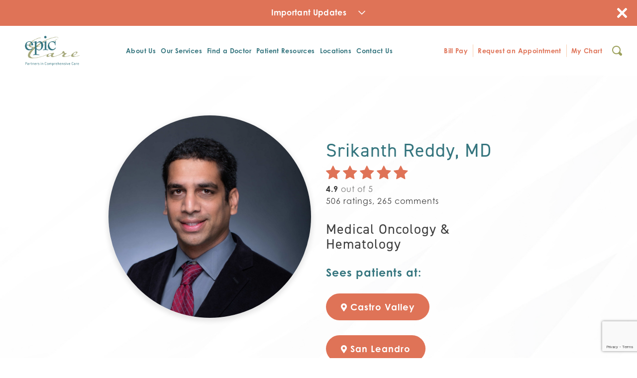

--- FILE ---
content_type: text/html; charset=UTF-8
request_url: https://epic-care.com/doctor/srikanth-reddy/
body_size: 24188
content:
<!doctype html>
<html lang="en-US" prefix="og: https://ogp.me/ns#">
  <head>
  <meta charset="utf-8">
  <meta http-equiv="x-ua-compatible" content="ie=edge">
  <meta name="viewport" content="width=device-width, initial-scale=1, shrink-to-fit=no">
  	<style>img:is([sizes="auto" i], [sizes^="auto," i]) { contain-intrinsic-size: 3000px 1500px }</style>
	
<!-- Search Engine Optimization by Rank Math - https://rankmath.com/ -->
<title>Srikanth Reddy - Epic Care</title>
<meta name="robots" content="follow, index, max-snippet:-1, max-video-preview:-1, max-image-preview:large"/>
<link rel="canonical" href="https://epic-care.com/doctor/srikanth-reddy/" />
<meta property="og:locale" content="en_US" />
<meta property="og:type" content="article" />
<meta property="og:title" content="Srikanth Reddy - Epic Care" />
<meta property="og:url" content="https://epic-care.com/doctor/srikanth-reddy/" />
<meta property="og:site_name" content="Epic Care" />
<meta name="twitter:card" content="summary_large_image" />
<meta name="twitter:title" content="Srikanth Reddy - Epic Care" />
<meta name="twitter:label1" content="Services" />
<meta name="twitter:data1" content="1" />
<script type="application/ld+json" class="rank-math-schema">{"@context":"https://schema.org","@graph":[{"@type":"Person","@id":"https://epic-care.com/#person","name":"Epic Care"},{"@type":"WebSite","@id":"https://epic-care.com/#website","url":"https://epic-care.com","name":"Epic Care","publisher":{"@id":"https://epic-care.com/#person"},"inLanguage":"en-US"},{"@type":"CollectionPage","@id":"https://epic-care.com/doctor/srikanth-reddy/#webpage","url":"https://epic-care.com/doctor/srikanth-reddy/","name":"Srikanth Reddy - Epic Care","isPartOf":{"@id":"https://epic-care.com/#website"},"inLanguage":"en-US"}]}</script>
<!-- /Rank Math WordPress SEO plugin -->

<link rel='dns-prefetch' href='//ratings.md' />
<link rel="alternate" type="application/rss+xml" title="Epic Care &raquo; Srikanth Reddy Doctor Feed" href="https://epic-care.com/doctor/srikanth-reddy/feed/" />
<script type="text/javascript">
/* <![CDATA[ */
window._wpemojiSettings = {"baseUrl":"https:\/\/s.w.org\/images\/core\/emoji\/15.0.3\/72x72\/","ext":".png","svgUrl":"https:\/\/s.w.org\/images\/core\/emoji\/15.0.3\/svg\/","svgExt":".svg","source":{"concatemoji":"https:\/\/epic-care.com\/wp-includes\/js\/wp-emoji-release.min.js?ver=6.7.1"}};
/*! This file is auto-generated */
!function(i,n){var o,s,e;function c(e){try{var t={supportTests:e,timestamp:(new Date).valueOf()};sessionStorage.setItem(o,JSON.stringify(t))}catch(e){}}function p(e,t,n){e.clearRect(0,0,e.canvas.width,e.canvas.height),e.fillText(t,0,0);var t=new Uint32Array(e.getImageData(0,0,e.canvas.width,e.canvas.height).data),r=(e.clearRect(0,0,e.canvas.width,e.canvas.height),e.fillText(n,0,0),new Uint32Array(e.getImageData(0,0,e.canvas.width,e.canvas.height).data));return t.every(function(e,t){return e===r[t]})}function u(e,t,n){switch(t){case"flag":return n(e,"\ud83c\udff3\ufe0f\u200d\u26a7\ufe0f","\ud83c\udff3\ufe0f\u200b\u26a7\ufe0f")?!1:!n(e,"\ud83c\uddfa\ud83c\uddf3","\ud83c\uddfa\u200b\ud83c\uddf3")&&!n(e,"\ud83c\udff4\udb40\udc67\udb40\udc62\udb40\udc65\udb40\udc6e\udb40\udc67\udb40\udc7f","\ud83c\udff4\u200b\udb40\udc67\u200b\udb40\udc62\u200b\udb40\udc65\u200b\udb40\udc6e\u200b\udb40\udc67\u200b\udb40\udc7f");case"emoji":return!n(e,"\ud83d\udc26\u200d\u2b1b","\ud83d\udc26\u200b\u2b1b")}return!1}function f(e,t,n){var r="undefined"!=typeof WorkerGlobalScope&&self instanceof WorkerGlobalScope?new OffscreenCanvas(300,150):i.createElement("canvas"),a=r.getContext("2d",{willReadFrequently:!0}),o=(a.textBaseline="top",a.font="600 32px Arial",{});return e.forEach(function(e){o[e]=t(a,e,n)}),o}function t(e){var t=i.createElement("script");t.src=e,t.defer=!0,i.head.appendChild(t)}"undefined"!=typeof Promise&&(o="wpEmojiSettingsSupports",s=["flag","emoji"],n.supports={everything:!0,everythingExceptFlag:!0},e=new Promise(function(e){i.addEventListener("DOMContentLoaded",e,{once:!0})}),new Promise(function(t){var n=function(){try{var e=JSON.parse(sessionStorage.getItem(o));if("object"==typeof e&&"number"==typeof e.timestamp&&(new Date).valueOf()<e.timestamp+604800&&"object"==typeof e.supportTests)return e.supportTests}catch(e){}return null}();if(!n){if("undefined"!=typeof Worker&&"undefined"!=typeof OffscreenCanvas&&"undefined"!=typeof URL&&URL.createObjectURL&&"undefined"!=typeof Blob)try{var e="postMessage("+f.toString()+"("+[JSON.stringify(s),u.toString(),p.toString()].join(",")+"));",r=new Blob([e],{type:"text/javascript"}),a=new Worker(URL.createObjectURL(r),{name:"wpTestEmojiSupports"});return void(a.onmessage=function(e){c(n=e.data),a.terminate(),t(n)})}catch(e){}c(n=f(s,u,p))}t(n)}).then(function(e){for(var t in e)n.supports[t]=e[t],n.supports.everything=n.supports.everything&&n.supports[t],"flag"!==t&&(n.supports.everythingExceptFlag=n.supports.everythingExceptFlag&&n.supports[t]);n.supports.everythingExceptFlag=n.supports.everythingExceptFlag&&!n.supports.flag,n.DOMReady=!1,n.readyCallback=function(){n.DOMReady=!0}}).then(function(){return e}).then(function(){var e;n.supports.everything||(n.readyCallback(),(e=n.source||{}).concatemoji?t(e.concatemoji):e.wpemoji&&e.twemoji&&(t(e.twemoji),t(e.wpemoji)))}))}((window,document),window._wpemojiSettings);
/* ]]> */
</script>
<link rel='stylesheet' id='sbi_styles-css' href='https://epic-care.com/wp-content/plugins/instagram-feed/css/sbi-styles.min.css?ver=6.6.1' type='text/css' media='all' />
<style id='wp-emoji-styles-inline-css' type='text/css'>

	img.wp-smiley, img.emoji {
		display: inline !important;
		border: none !important;
		box-shadow: none !important;
		height: 1em !important;
		width: 1em !important;
		margin: 0 0.07em !important;
		vertical-align: -0.1em !important;
		background: none !important;
		padding: 0 !important;
	}
</style>
<link rel='stylesheet' id='wp-block-library-css' href='https://epic-care.com/wp-includes/css/dist/block-library/style.min.css?ver=6.7.1' type='text/css' media='all' />
<style id='rank-math-toc-block-style-inline-css' type='text/css'>
.wp-block-rank-math-toc-block nav ol{counter-reset:item}.wp-block-rank-math-toc-block nav ol li{display:block}.wp-block-rank-math-toc-block nav ol li:before{content:counters(item, ".") ". ";counter-increment:item}

</style>
<style id='rank-math-rich-snippet-style-inline-css' type='text/css'>
/*!
* Plugin:  Rank Math
* URL: https://rankmath.com/wordpress/plugin/seo-suite/
* Name:  rank-math-review-snippet.css
*/@-webkit-keyframes spin{0%{-webkit-transform:rotate(0deg)}100%{-webkit-transform:rotate(-360deg)}}@keyframes spin{0%{-webkit-transform:rotate(0deg)}100%{-webkit-transform:rotate(-360deg)}}@keyframes bounce{from{-webkit-transform:translateY(0px);transform:translateY(0px)}to{-webkit-transform:translateY(-5px);transform:translateY(-5px)}}@-webkit-keyframes bounce{from{-webkit-transform:translateY(0px);transform:translateY(0px)}to{-webkit-transform:translateY(-5px);transform:translateY(-5px)}}@-webkit-keyframes loading{0%{background-size:20% 50% ,20% 50% ,20% 50%}20%{background-size:20% 20% ,20% 50% ,20% 50%}40%{background-size:20% 100%,20% 20% ,20% 50%}60%{background-size:20% 50% ,20% 100%,20% 20%}80%{background-size:20% 50% ,20% 50% ,20% 100%}100%{background-size:20% 50% ,20% 50% ,20% 50%}}@keyframes loading{0%{background-size:20% 50% ,20% 50% ,20% 50%}20%{background-size:20% 20% ,20% 50% ,20% 50%}40%{background-size:20% 100%,20% 20% ,20% 50%}60%{background-size:20% 50% ,20% 100%,20% 20%}80%{background-size:20% 50% ,20% 50% ,20% 100%}100%{background-size:20% 50% ,20% 50% ,20% 50%}}:root{--rankmath-wp-adminbar-height: 0}#rank-math-rich-snippet-wrapper{overflow:hidden}#rank-math-rich-snippet-wrapper h5.rank-math-title{display:block;font-size:18px;line-height:1.4}#rank-math-rich-snippet-wrapper .rank-math-review-image{float:right;max-width:40%;margin-left:15px}#rank-math-rich-snippet-wrapper .rank-math-review-data{margin-bottom:15px}#rank-math-rich-snippet-wrapper .rank-math-total-wrapper{width:100%;padding:0 0 20px 0;float:left;clear:both;position:relative;-webkit-box-sizing:border-box;box-sizing:border-box}#rank-math-rich-snippet-wrapper .rank-math-total-wrapper .rank-math-total{border:0;display:block;margin:0;width:auto;float:left;text-align:left;padding:0;font-size:24px;line-height:1;font-weight:700;-webkit-box-sizing:border-box;box-sizing:border-box;overflow:hidden}#rank-math-rich-snippet-wrapper .rank-math-total-wrapper .rank-math-review-star{float:left;margin-left:15px;margin-top:5px;position:relative;z-index:99;line-height:1}#rank-math-rich-snippet-wrapper .rank-math-total-wrapper .rank-math-review-star .rank-math-review-result-wrapper{display:inline-block;white-space:nowrap;position:relative;color:#e7e7e7}#rank-math-rich-snippet-wrapper .rank-math-total-wrapper .rank-math-review-star .rank-math-review-result-wrapper .rank-math-review-result{position:absolute;top:0;left:0;overflow:hidden;white-space:nowrap;color:#ffbe01}#rank-math-rich-snippet-wrapper .rank-math-total-wrapper .rank-math-review-star .rank-math-review-result-wrapper i{font-size:18px;-webkit-text-stroke-width:1px;font-style:normal;padding:0 2px;line-height:inherit}#rank-math-rich-snippet-wrapper .rank-math-total-wrapper .rank-math-review-star .rank-math-review-result-wrapper i:before{content:"\2605"}body.rtl #rank-math-rich-snippet-wrapper .rank-math-review-image{float:left;margin-left:0;margin-right:15px}body.rtl #rank-math-rich-snippet-wrapper .rank-math-total-wrapper .rank-math-total{float:right}body.rtl #rank-math-rich-snippet-wrapper .rank-math-total-wrapper .rank-math-review-star{float:right;margin-left:0;margin-right:15px}body.rtl #rank-math-rich-snippet-wrapper .rank-math-total-wrapper .rank-math-review-star .rank-math-review-result{left:auto;right:0}@media screen and (max-width: 480px){#rank-math-rich-snippet-wrapper .rank-math-review-image{display:block;max-width:100%;width:100%;text-align:center;margin-right:0}#rank-math-rich-snippet-wrapper .rank-math-review-data{clear:both}}.clear{clear:both}

</style>
<style id='global-styles-inline-css' type='text/css'>
:root{--wp--preset--aspect-ratio--square: 1;--wp--preset--aspect-ratio--4-3: 4/3;--wp--preset--aspect-ratio--3-4: 3/4;--wp--preset--aspect-ratio--3-2: 3/2;--wp--preset--aspect-ratio--2-3: 2/3;--wp--preset--aspect-ratio--16-9: 16/9;--wp--preset--aspect-ratio--9-16: 9/16;--wp--preset--color--black: #000000;--wp--preset--color--cyan-bluish-gray: #abb8c3;--wp--preset--color--white: #ffffff;--wp--preset--color--pale-pink: #f78da7;--wp--preset--color--vivid-red: #cf2e2e;--wp--preset--color--luminous-vivid-orange: #ff6900;--wp--preset--color--luminous-vivid-amber: #fcb900;--wp--preset--color--light-green-cyan: #7bdcb5;--wp--preset--color--vivid-green-cyan: #00d084;--wp--preset--color--pale-cyan-blue: #8ed1fc;--wp--preset--color--vivid-cyan-blue: #0693e3;--wp--preset--color--vivid-purple: #9b51e0;--wp--preset--gradient--vivid-cyan-blue-to-vivid-purple: linear-gradient(135deg,rgba(6,147,227,1) 0%,rgb(155,81,224) 100%);--wp--preset--gradient--light-green-cyan-to-vivid-green-cyan: linear-gradient(135deg,rgb(122,220,180) 0%,rgb(0,208,130) 100%);--wp--preset--gradient--luminous-vivid-amber-to-luminous-vivid-orange: linear-gradient(135deg,rgba(252,185,0,1) 0%,rgba(255,105,0,1) 100%);--wp--preset--gradient--luminous-vivid-orange-to-vivid-red: linear-gradient(135deg,rgba(255,105,0,1) 0%,rgb(207,46,46) 100%);--wp--preset--gradient--very-light-gray-to-cyan-bluish-gray: linear-gradient(135deg,rgb(238,238,238) 0%,rgb(169,184,195) 100%);--wp--preset--gradient--cool-to-warm-spectrum: linear-gradient(135deg,rgb(74,234,220) 0%,rgb(151,120,209) 20%,rgb(207,42,186) 40%,rgb(238,44,130) 60%,rgb(251,105,98) 80%,rgb(254,248,76) 100%);--wp--preset--gradient--blush-light-purple: linear-gradient(135deg,rgb(255,206,236) 0%,rgb(152,150,240) 100%);--wp--preset--gradient--blush-bordeaux: linear-gradient(135deg,rgb(254,205,165) 0%,rgb(254,45,45) 50%,rgb(107,0,62) 100%);--wp--preset--gradient--luminous-dusk: linear-gradient(135deg,rgb(255,203,112) 0%,rgb(199,81,192) 50%,rgb(65,88,208) 100%);--wp--preset--gradient--pale-ocean: linear-gradient(135deg,rgb(255,245,203) 0%,rgb(182,227,212) 50%,rgb(51,167,181) 100%);--wp--preset--gradient--electric-grass: linear-gradient(135deg,rgb(202,248,128) 0%,rgb(113,206,126) 100%);--wp--preset--gradient--midnight: linear-gradient(135deg,rgb(2,3,129) 0%,rgb(40,116,252) 100%);--wp--preset--font-size--small: 13px;--wp--preset--font-size--medium: 20px;--wp--preset--font-size--large: 36px;--wp--preset--font-size--x-large: 42px;--wp--preset--spacing--20: 0.44rem;--wp--preset--spacing--30: 0.67rem;--wp--preset--spacing--40: 1rem;--wp--preset--spacing--50: 1.5rem;--wp--preset--spacing--60: 2.25rem;--wp--preset--spacing--70: 3.38rem;--wp--preset--spacing--80: 5.06rem;--wp--preset--shadow--natural: 6px 6px 9px rgba(0, 0, 0, 0.2);--wp--preset--shadow--deep: 12px 12px 50px rgba(0, 0, 0, 0.4);--wp--preset--shadow--sharp: 6px 6px 0px rgba(0, 0, 0, 0.2);--wp--preset--shadow--outlined: 6px 6px 0px -3px rgba(255, 255, 255, 1), 6px 6px rgba(0, 0, 0, 1);--wp--preset--shadow--crisp: 6px 6px 0px rgba(0, 0, 0, 1);}:where(body) { margin: 0; }.wp-site-blocks > .alignleft { float: left; margin-right: 2em; }.wp-site-blocks > .alignright { float: right; margin-left: 2em; }.wp-site-blocks > .aligncenter { justify-content: center; margin-left: auto; margin-right: auto; }:where(.is-layout-flex){gap: 0.5em;}:where(.is-layout-grid){gap: 0.5em;}.is-layout-flow > .alignleft{float: left;margin-inline-start: 0;margin-inline-end: 2em;}.is-layout-flow > .alignright{float: right;margin-inline-start: 2em;margin-inline-end: 0;}.is-layout-flow > .aligncenter{margin-left: auto !important;margin-right: auto !important;}.is-layout-constrained > .alignleft{float: left;margin-inline-start: 0;margin-inline-end: 2em;}.is-layout-constrained > .alignright{float: right;margin-inline-start: 2em;margin-inline-end: 0;}.is-layout-constrained > .aligncenter{margin-left: auto !important;margin-right: auto !important;}.is-layout-constrained > :where(:not(.alignleft):not(.alignright):not(.alignfull)){margin-left: auto !important;margin-right: auto !important;}body .is-layout-flex{display: flex;}.is-layout-flex{flex-wrap: wrap;align-items: center;}.is-layout-flex > :is(*, div){margin: 0;}body .is-layout-grid{display: grid;}.is-layout-grid > :is(*, div){margin: 0;}body{padding-top: 0px;padding-right: 0px;padding-bottom: 0px;padding-left: 0px;}a:where(:not(.wp-element-button)){text-decoration: underline;}:root :where(.wp-element-button, .wp-block-button__link){background-color: #32373c;border-width: 0;color: #fff;font-family: inherit;font-size: inherit;line-height: inherit;padding: calc(0.667em + 2px) calc(1.333em + 2px);text-decoration: none;}.has-black-color{color: var(--wp--preset--color--black) !important;}.has-cyan-bluish-gray-color{color: var(--wp--preset--color--cyan-bluish-gray) !important;}.has-white-color{color: var(--wp--preset--color--white) !important;}.has-pale-pink-color{color: var(--wp--preset--color--pale-pink) !important;}.has-vivid-red-color{color: var(--wp--preset--color--vivid-red) !important;}.has-luminous-vivid-orange-color{color: var(--wp--preset--color--luminous-vivid-orange) !important;}.has-luminous-vivid-amber-color{color: var(--wp--preset--color--luminous-vivid-amber) !important;}.has-light-green-cyan-color{color: var(--wp--preset--color--light-green-cyan) !important;}.has-vivid-green-cyan-color{color: var(--wp--preset--color--vivid-green-cyan) !important;}.has-pale-cyan-blue-color{color: var(--wp--preset--color--pale-cyan-blue) !important;}.has-vivid-cyan-blue-color{color: var(--wp--preset--color--vivid-cyan-blue) !important;}.has-vivid-purple-color{color: var(--wp--preset--color--vivid-purple) !important;}.has-black-background-color{background-color: var(--wp--preset--color--black) !important;}.has-cyan-bluish-gray-background-color{background-color: var(--wp--preset--color--cyan-bluish-gray) !important;}.has-white-background-color{background-color: var(--wp--preset--color--white) !important;}.has-pale-pink-background-color{background-color: var(--wp--preset--color--pale-pink) !important;}.has-vivid-red-background-color{background-color: var(--wp--preset--color--vivid-red) !important;}.has-luminous-vivid-orange-background-color{background-color: var(--wp--preset--color--luminous-vivid-orange) !important;}.has-luminous-vivid-amber-background-color{background-color: var(--wp--preset--color--luminous-vivid-amber) !important;}.has-light-green-cyan-background-color{background-color: var(--wp--preset--color--light-green-cyan) !important;}.has-vivid-green-cyan-background-color{background-color: var(--wp--preset--color--vivid-green-cyan) !important;}.has-pale-cyan-blue-background-color{background-color: var(--wp--preset--color--pale-cyan-blue) !important;}.has-vivid-cyan-blue-background-color{background-color: var(--wp--preset--color--vivid-cyan-blue) !important;}.has-vivid-purple-background-color{background-color: var(--wp--preset--color--vivid-purple) !important;}.has-black-border-color{border-color: var(--wp--preset--color--black) !important;}.has-cyan-bluish-gray-border-color{border-color: var(--wp--preset--color--cyan-bluish-gray) !important;}.has-white-border-color{border-color: var(--wp--preset--color--white) !important;}.has-pale-pink-border-color{border-color: var(--wp--preset--color--pale-pink) !important;}.has-vivid-red-border-color{border-color: var(--wp--preset--color--vivid-red) !important;}.has-luminous-vivid-orange-border-color{border-color: var(--wp--preset--color--luminous-vivid-orange) !important;}.has-luminous-vivid-amber-border-color{border-color: var(--wp--preset--color--luminous-vivid-amber) !important;}.has-light-green-cyan-border-color{border-color: var(--wp--preset--color--light-green-cyan) !important;}.has-vivid-green-cyan-border-color{border-color: var(--wp--preset--color--vivid-green-cyan) !important;}.has-pale-cyan-blue-border-color{border-color: var(--wp--preset--color--pale-cyan-blue) !important;}.has-vivid-cyan-blue-border-color{border-color: var(--wp--preset--color--vivid-cyan-blue) !important;}.has-vivid-purple-border-color{border-color: var(--wp--preset--color--vivid-purple) !important;}.has-vivid-cyan-blue-to-vivid-purple-gradient-background{background: var(--wp--preset--gradient--vivid-cyan-blue-to-vivid-purple) !important;}.has-light-green-cyan-to-vivid-green-cyan-gradient-background{background: var(--wp--preset--gradient--light-green-cyan-to-vivid-green-cyan) !important;}.has-luminous-vivid-amber-to-luminous-vivid-orange-gradient-background{background: var(--wp--preset--gradient--luminous-vivid-amber-to-luminous-vivid-orange) !important;}.has-luminous-vivid-orange-to-vivid-red-gradient-background{background: var(--wp--preset--gradient--luminous-vivid-orange-to-vivid-red) !important;}.has-very-light-gray-to-cyan-bluish-gray-gradient-background{background: var(--wp--preset--gradient--very-light-gray-to-cyan-bluish-gray) !important;}.has-cool-to-warm-spectrum-gradient-background{background: var(--wp--preset--gradient--cool-to-warm-spectrum) !important;}.has-blush-light-purple-gradient-background{background: var(--wp--preset--gradient--blush-light-purple) !important;}.has-blush-bordeaux-gradient-background{background: var(--wp--preset--gradient--blush-bordeaux) !important;}.has-luminous-dusk-gradient-background{background: var(--wp--preset--gradient--luminous-dusk) !important;}.has-pale-ocean-gradient-background{background: var(--wp--preset--gradient--pale-ocean) !important;}.has-electric-grass-gradient-background{background: var(--wp--preset--gradient--electric-grass) !important;}.has-midnight-gradient-background{background: var(--wp--preset--gradient--midnight) !important;}.has-small-font-size{font-size: var(--wp--preset--font-size--small) !important;}.has-medium-font-size{font-size: var(--wp--preset--font-size--medium) !important;}.has-large-font-size{font-size: var(--wp--preset--font-size--large) !important;}.has-x-large-font-size{font-size: var(--wp--preset--font-size--x-large) !important;}
:where(.wp-block-post-template.is-layout-flex){gap: 1.25em;}:where(.wp-block-post-template.is-layout-grid){gap: 1.25em;}
:where(.wp-block-columns.is-layout-flex){gap: 2em;}:where(.wp-block-columns.is-layout-grid){gap: 2em;}
:root :where(.wp-block-pullquote){font-size: 1.5em;line-height: 1.6;}
</style>
<link rel='stylesheet' id='contact-form-7-css' href='https://epic-care.com/wp-content/plugins/contact-form-7/includes/css/styles.css?ver=6.0.3' type='text/css' media='all' />
<link rel='stylesheet' id='sage/main.css-css' href='https://epic-care.com/wp-content/themes/epic-care/dist/styles/main.css' type='text/css' media='all' />
<script type="text/javascript" src="https://epic-care.com/wp-includes/js/jquery/jquery.min.js?ver=3.7.1" id="jquery-core-js"></script>
<script type="text/javascript" src="https://epic-care.com/wp-includes/js/jquery/jquery-migrate.min.js?ver=3.4.1" id="jquery-migrate-js"></script>
<link rel="https://api.w.org/" href="https://epic-care.com/wp-json/" /><link rel="alternate" title="JSON" type="application/json" href="https://epic-care.com/wp-json/wp/v2/doctor/104" /><link rel="EditURI" type="application/rsd+xml" title="RSD" href="https://epic-care.com/xmlrpc.php?rsd" />
<meta name="generator" content="WordPress 6.7.1" />
<!-- start Simple Custom CSS and JS -->
<style type="text/css">
/* Add your CSS code here.

For example:
.example {
    color: red;
}

For brushing up on your CSS knowledge, check out http://www.w3schools.com/css/css_syntax.asp

End of comment */ 

/* 21-3-2025 */

/* #sb_instagram .sbi_photo {
	padding-top: 0% !important;
}

#sb_instagram .sbi_photo img {
	height: auto !important;
} */

/* @media (max-width: 991px) {
	#sbi_images .sbi_item {
		display: block !important;
		width: 100% !important;
	}
	.instagram-inner .row {
		flex-direction: column;
		row-gap: 20px;
	}
	.instagram-inner .row [class*=col-] {
		flex: 0 0 100%;
		max-width: 100%;
	}
	.instagram-links {
		text-align: center;
		padding: 0;
	}
} */

#sb_instagram #sbi_images {
	display: flex !important;
	flex-wrap: wrap;
}
#sb_instagram #sbi_images .sbi_item {
	flex: 0 0 calc(50% - 5px) !important;
    width: calc(50% - 5px) !important;
    aspect-ratio: 0.8 / 1 !important;
}
#sb_instagram .sbi_photo {
	height: auto !important;
    aspect-ratio: 0.8 / 1 !important;
}
#sb_instagram img {
	width: 100% !important;
    height: auto !important;
    aspect-ratio: 0.8 / 1 !important;
}

@media (min-width: 992px) {
	#sb_instagram #sbi_images .sbi_item {
		flex: 0 0 calc(18.8% - 2px) !important;
		width: calc(20% - 2px) !important;
		aspect-ratio: 0.8 / 1 !important;
		margin: 0 !important;
	}
}

@media (max-width: 640px) {
	#sb_instagram #sbi_images {
		display: flex !important;
		flex-wrap: wrap;
	}
	#sb_instagram #sbi_images .sbi_item {
		flex: 0 0 640px !important;
		max-height: 798px !important;
	}
	#sb_instagram .sbi_photo {
		width: 100% !important;
		max-width: 640px !important;
		aspect-ratio: 0.8 / 1 !important;
		height: auto !important;
		max-height: 768px !important;
		padding-top: 0% !important; 
	}
	.sbi_photo img {
		width: 100% !important;
		max-width: 640px !important;
		aspect-ratio: 0.8 / 1 !important;
		height: auto !important;
		max-height: 768px !important;
	}
}

/* 21-3-2025 */</style>
<!-- end Simple Custom CSS and JS -->
<!-- start Simple Custom CSS and JS -->
<style type="text/css">
.ratingsmd-summary  ul.ratingsmd-star-list li i {
    color: #1aa6b7;
    font-size: 25px;
}
.ratingsmd-rating span {
    font-size: 14px;
}
.ratingsmd-summary {
    margin-top: 10px;
}
ul.ratingsmd-star-list {
    vertical-align: middle !important;
}
.ratingsmd-summary.single_line {
    margin: 20px 0 0px;
}
#sb_instagram #sbi_images .sbi_item {
	max-width: 100%;
    margin: 0 auto !important;
}
@media screen and (max-width: 767px) {
	.review_star {
    text-align: center;
    margin-bottom: 20px;
}
	.footer-newsletter-form .mc4wp-form-fields .btn-submit {
    margin-top: 0;
}
}
@media screen and (max-width: 1696px) {
	.page-id-46 .cust-buttons a.button{
		line-height: 15px;
		font-size: 14px;
	}
}
.contents .bland-green {
	z-index:0;
}</style>
<!-- end Simple Custom CSS and JS -->
<meta name="tec-api-version" content="v1"><meta name="tec-api-origin" content="https://epic-care.com"><link rel="alternate" href="https://epic-care.com/wp-json/tribe/events/v1/" /><style type="text/css">.recentcomments a{display:inline !important;padding:0 !important;margin:0 !important;}</style><link rel="icon" href="https://epic-care.com/wp-content/uploads/2021/07/favicon-150x150.png" sizes="32x32" />
<link rel="icon" href="https://epic-care.com/wp-content/uploads/2021/07/favicon.png" sizes="192x192" />
<link rel="apple-touch-icon" href="https://epic-care.com/wp-content/uploads/2021/07/favicon.png" />
<meta name="msapplication-TileImage" content="https://epic-care.com/wp-content/uploads/2021/07/favicon.png" />
		<style type="text/css" id="wp-custom-css">
			.proud-sponsors {
	padding-top: 20px;
}
.postid-125 .breadcumb-bg{
background-position: top;
	}

.button.button-outline{
    background: unset;
    color: #D47427;
    border: 3px solid #D47427;
}

.button.button-outline:before {
	background: #ffffff;
}

.button.button-outline:hover,
.button.button-outline:focus{
	color: #ffffff;
  background: #D47427;
}

ul.ratingsmd-star-list li:before {
	display:none;
}
ul.ratingsmd-star-list {
    margin-left: 10px;
}
.ratingsmd-comment-entry .ratingsmd-star-list li {
    margin: 0;
}
.ratingsmd-star-list li {
    margin-left: 0 !important;
}

@media (min-width:1600px) and (max-width:1800px){
header.header .header-navbar nav.navbar ul li a {
    font-size: 16px;
}
}

.mc4wp-response {
    padding-top: 10px;
}

.footer-newsletter-form .mc4wp-form-fields input[type=email] {
    border-radius: 50px;
}
.mc4wp-checkbox {
	display: none;
}
.footer-newsletter-form form {
	position: relative;
}
.footer-newsletter-form .mc4wp-form-fields .btn-submit {
	position: absolute;
    top: 0;
    right: 0;
}
.footer-newsletter-form .mc4wp-form-fields .btn-submit .wpcf7-spinner {
	display: none;
}

.footer-newsletter-form .wpcf7 form .wpcf7-response-output {
	    margin-top: 0;
}


/*09062022 logo Style  */
.providers-details-info .button {
	position:relative;
	z-index:1;
}
 .button.button-outline:focus {
	color: #D47427;
}
.button.button-outline:hover {
	color:#fff;
}
.badge-image {
	width: 100%;
	margin-top: -65px;
	position: relative;
	right: -50px;
	display: flex;
	justify-content: right;
}
.badge-image img {
	max-width: 100%;
	width: 250px;
	margin-left: auto;
	display: block;
}


.taxonomy-doctor-uma-swamy-data a.radiation-oncology {
    order: -1;
}
.taxonomy-doctor-uma-swamy-data .providers-details-info .h3 {
    display: flex;
    flex-wrap: wrap;
    flex-direction: column;
}

@media (min-width:1536px) and (max-width:1680px) {
    .badge-image {
        right: -110px;
    }
    .badge-image img { 
        width: 200px;
    }
}
@media (min-width:1441px) and (max-width:1535px) {
    .badge-image {
        right: -110px;
    }
    .badge-image img { 
        width: 200px;
    }
}
@media (min-width:1366px) and (max-width:1440px) {
    .badge-image {
        right: -110px;
    }
    .badge-image img { 
        width: 200px;
    }
	
}
@media (min-width:1200px) and (max-width:1365px) {
    .badge-image {
        right: -180px;
    }
    .badge-image img { 
        width: 200px;
    }
}
@media (min-width:992px) and (max-width:1199px) {
    .badge-image {
        right: -100px;
    }
    .badge-image img { 
        width: 170px;
    }
}

@media  (max-width:991px) {
    .badge-image img {
        width: 200px;
    margin-left: 300px;
    }
    .providers-details-image {
        padding-top: 0;
    }
    .providers-details-image img {
        width:300px;
        height: 300px;
        position: relative;
    }
}
@media  (max-width:767px) {
    .badge-image {
        margin-top: -50px;
    }
    .badge-image img {
        width: 200px;
        margin-left:240px;
    }

}
@media  (max-width:575px) {
	.badge-image {
		margin-top: 15px;
		right: 0;
		justify-content: left;
	}
	.badge-image img {
		width: 150px;
		margin-left: 0;
	}
	.providers-details-image img {
		width:250px;
		height: 250px;
		position: relative;
	}
}

body.home section.welcome .welcome-bg-content{
	  background: none;
    padding: 0px;
}


/* 18-07-23 Our Mission Page Update */
body.page-id-30 .zigzag-content-right .content.global-list {
    display: flex;
    align-items: flex-start;
	    gap: 30px;
}

body.page-id-30 .content.global-list img {
    width: 200px;
    height: auto;
}
body.page-id-30 .content.global-list p{
	 font-size: 26px;
	    line-height: 28px;
}
body.page-id-30 .icon-content img {
    width: 200px;
}
body.page-id-30 .icon-content h2{
	text-align:center;
}
body.page-id-30 .icon-content .row.right{
    align-items: center;
    flex-wrap: nowrap;
    gap: 30px;
	    display: flex;
	margin-bottom: 20px;
}

body.page-id-30 .icon-content p {
    font-size: 22px;
	    line-height: 24px;
}
body.page-id-30 .zigzag-content-left .zigzag-image img {
    box-shadow: unset;
}
body.page-id-30 .zigzag-content-left .content.global-list p span {
    color: #35757E;
    font-weight: 600;
}
body.page-id-30 .icon-content p span {
    color: #35757E;
    font-weight: 600;
}
body.page-id-30 .zigzag-content-left .zigzag-image img {
    object-fit: contain;
}
body.page-id-30 .zigzag-content-left .global-list{
	margin-top:0;
}
body.page-id-30 .zigzag-content-left .global-list p{
	margin-top:0 !important;
}
body.page-id-30 .icon-content.section-padding {
    padding-top: 60px;
    padding-bottom: 60px;
}
@media  (max-width:1400px) {
	body.page-id-30 .zigzag-content-right .content.global-list{
		flex-direction:column;
		align-items: flex-start;
	}
}
@media  (max-width:992px) {
	body.page-id-30 .zigzag-content-right .content.global-list{
		flex-direction:row;
	}
	body.page-id-30 section.zigzag.zigzag-content {
    margin-top: 0;
}
body.page-id-30 .icon-content .row.right {
    align-items: center;
    flex-wrap: wrap;
    display: flex;
    margin-bottom: 30px;
    justify-content: center;
}
	body.page-id-30 .icon-content.section-padding {
    padding-top: 30px;
    padding-bottom: 30px;
}
}
@media  (max-width:600px) {
	body.page-id-30 .zigzag-content-right .content.global-list{
		align-items:center;
		flex-direction:column;
	}
	body.page-id-30 .content.global-list p{
		text-align:center;
	}
	body.page-id-30 .icon-content .row.right{
		flex-direction:column;
		align-items:center;
	}
	body.page-id-30 .content.global-list p {
    font-size: 22px;
		    line-height: 24px;
}
	body.page-id-30 .icon-content p{
		text-align:center;
	}
	body.page-id-30 .zigzag-content-right .content.global-list{
		gap:0;
	}
	body.page-id-30 .zigzag-content-left .zigzag-content{
		margin-top:20px;
	} 
}
/* 18-07-23 end-Our Mission Page Update */
/* 13-09-23 Magazine Image Issue */
.tax-doctor .multiple-badge-image .badge-image {
    margin-top: 5px;
    display: block;
    right: unset;
}

.tax-doctor .multiple-badge-image {
    display: flex;
    align-items: center;
}

.tax-doctor .multiple-badge-image .badge-image img {
    margin-left: unset;
}
/* 13-09-23 Magazine Image Issue */
/* 31-01-2024 find a doctor page update */
.content p .ctm-content-span{
   font-size: 20px !important;
font-weight: 600 !important; 
}

/* end 31-01-2024 find a doctor page update */
#sb_instagram .sbi_photo {
	 width: 100%;
    height: 0;
    padding-top: 177.78%;
    position: relative;
    overflow: hidden;
}
.sbi_photo img {
    position: absolute;
    top: 0;
    left: 0;
    width: 100%;
    height: 100% !important;
    object-fit: cover;
}		</style>
		  <script async src="https://www.googletagmanager.com/gtag/js?id=UA-3994837-1"></script>
<script>
  window.dataLayer = window.dataLayer || [];
  function gtag(){dataLayer.push(arguments);}
  gtag('js', new Date());
  gtag('config', 'UA-3994837-1');
</script>
<meta name="google-site-verification" content="OupVdsxvutv0Sn3P13hynZW1z5aLnb5VIQoxS6UZCis" />
<script>
	var ajax_object = {ajaxurl:"https://epic-care.com/wp-admin/admin-ajax.php"};
</script>
</head>
  <body class="archive tax-doctor term-srikanth-reddy term-104 tech-front tribe-no-js page-template-epic-care app-data index-data archive-data taxonomy-data taxonomy-doctor-data taxonomy-doctor-srikanth-reddy-data">
        <header class="header">
	    <div class="header-top">
        <div class="sitewide-close">
            <a href="javascript:void(0)"><img src="https://epic-care.com/wp-content/themes/epic-care/dist/images/close-white.png" alt="close-white"></a>
        </div>
        <div class="slider-toggle">
            <a href="javascript:void(0);">
                Important Updates
                <i class="far fa-chevron-down"></i>
            </a>
        </div>
        <div class="owl-carousel owl-theme top-slider">
        	            <div class="top-slider-item">
                <p><b>Scam Alert:</b> Beware of scam calls pretending to be from Epic Care or your insurance. We'll never ask for personal or financial info by phone unexpectedly. <b>If in doubt, hang up and call us directly at (925) 255-1066.</b> Report suspicious calls to the FTC or local police.</p>
                            </div>
                        <div class="top-slider-item">
                <p>Attention patients, effective November 1, 2023, Epic Care will enforce a cancellation & no-show policy. For more information, please talk to your local office.</p>
                            </div>
                        <div class="top-slider-item">
                <p><a href="https://epic-care.com/contact/">Request an Appointment</a></p>
                            </div>
                        <div class="top-slider-item">
                <p><a href="https://www.johnmuirhealth.com/mychartmcmprd/Authentication/Login?" target="_blank">Log into MyChart</a></p>
                            </div>
                        <div class="top-slider-item">
                <p><a href="#">Refer a Patient</a></p>
                            </div>
                        <div class="top-slider-item">
                <p><a href="https://www.personapay.com/epiccarebillpay/login">Pay My Bill</a></p>
                            </div>
                    </div>
    </div>
        <div class="header-navbar">
        <!-- Navbar Start -->
        <nav class="navbar navbar-expand-xl">
        	<a class="navbar-brand" href="https://epic-care.com"><img src="https://epic-care.com/wp-content/uploads/2023/09/EC-Branding-Logo-2023.05.png" alt="Epic Care" loading="lazy" width="auto" height="auto" ></a>
        	
            <button class="navbar-toggler" type="button" data-toggle="collapse" data-target="#navbarSupportedContent" aria-controls="navbarSupportedContent" aria-expanded="false" aria-label="Toggle navigation">
                <span class="navbar-toggler-icon"></span>
            </button>
            <div class="collapse navbar-collapse" id="navbarSupportedContent">
            	                <div class="nav-menu">
                    <div class="menu-main-menu-container"><ul id="menu-main-menu" class="navbar-nav"><li id="menu-item-57" class="menu-item menu-item-type-custom menu-item-object-custom menu-item-has-children menu-item-57"><a href="#">About Us</a>
<ul class="sub-menu">
	<li id="menu-item-191" class="menu-item menu-item-type-post_type menu-item-object-page menu-item-191"><a href="https://epic-care.com/who-we-are/">Who We Are</a></li>
	<li id="menu-item-194" class="menu-item menu-item-type-post_type menu-item-object-page menu-item-194"><a href="https://epic-care.com/our-mission/">Our Mission</a></li>
	<li id="menu-item-193" class="menu-item menu-item-type-post_type menu-item-object-page menu-item-193"><a href="https://epic-care.com/testimonials/">Testimonials</a></li>
	<li id="menu-item-192" class="menu-item menu-item-type-post_type menu-item-object-page menu-item-192"><a href="https://epic-care.com/careers/">Career Opportunities</a></li>
	<li id="menu-item-786" class="menu-item menu-item-type-post_type menu-item-object-page current_page_parent menu-item-786"><a href="https://epic-care.com/news-events/">New &#038; Noteworthy</a></li>
</ul>
</li>
<li id="menu-item-59" class="menu-item menu-item-type-custom menu-item-object-custom menu-item-has-children menu-item-59"><a href="#">Our Services</a>
<ul class="sub-menu">
	<li id="menu-item-451" class="menu-item menu-item-type-post_type menu-item-object-service menu-item-451"><a href="https://epic-care.com/service/internal-medicine/">Family &#038; Internal Medicine</a></li>
	<li id="menu-item-450" class="menu-item menu-item-type-post_type menu-item-object-service menu-item-450"><a href="https://epic-care.com/service/breast-health-surgery/">Breast Health &#038; Surgery</a></li>
	<li id="menu-item-449" class="menu-item menu-item-type-post_type menu-item-object-service menu-item-449"><a href="https://epic-care.com/service/general-surgery/">General Surgery</a></li>
	<li id="menu-item-448" class="menu-item menu-item-type-post_type menu-item-object-service menu-item-448"><a href="https://epic-care.com/service/medical-oncology-hematology/">Medical Oncology &#038; Hematology</a></li>
	<li id="menu-item-447" class="menu-item menu-item-type-post_type menu-item-object-service menu-item-447"><a href="https://epic-care.com/service/radiation-oncology/">Radiation Oncology</a></li>
	<li id="menu-item-446" class="menu-item menu-item-type-post_type menu-item-object-service menu-item-446"><a href="https://epic-care.com/service/diagnostic-imaging/">Diagnostic Imaging</a></li>
	<li id="menu-item-2095" class="menu-item menu-item-type-post_type menu-item-object-service menu-item-2095"><a href="https://epic-care.com/service/genetic-counseling/">Genetic Counseling</a></li>
</ul>
</li>
<li id="menu-item-60" class="menu-item menu-item-type-post_type menu-item-object-page menu-item-60"><a href="https://epic-care.com/find-a-doctor/">Find a Doctor</a></li>
<li id="menu-item-916" class="menu-item menu-item-type-custom menu-item-object-custom menu-item-has-children menu-item-916"><a href="#">Patient Resources</a>
<ul class="sub-menu">
	<li id="menu-item-248" class="menu-item menu-item-type-post_type menu-item-object-page menu-item-248"><a href="https://epic-care.com/patient-resources/covid-19/">COVID-19</a></li>
	<li id="menu-item-247" class="menu-item menu-item-type-post_type menu-item-object-page menu-item-247"><a href="https://epic-care.com/new-patient-forms/">New Patient Forms</a></li>
	<li id="menu-item-245" class="menu-item menu-item-type-post_type menu-item-object-page menu-item-245"><a href="https://epic-care.com/insurance-billing/">Insurance &#038; Billing</a></li>
	<li id="menu-item-914" class="menu-item menu-item-type-post_type menu-item-object-page menu-item-914"><a href="https://epic-care.com/breast-health-resources/">Breast Health Resources</a></li>
	<li id="menu-item-246" class="menu-item menu-item-type-post_type menu-item-object-page menu-item-246"><a href="https://epic-care.com/cancer-resources/">Cancer Resources</a></li>
	<li id="menu-item-2277" class="menu-item menu-item-type-custom menu-item-object-custom menu-item-2277"><a href="https://epic-care.com/ca-consumer-privacy-act/">CA Consumer Privacy Act</a></li>
	<li id="menu-item-2126" class="menu-item menu-item-type-custom menu-item-object-custom menu-item-2126"><a target="_blank" href="https://widgets.nuancepowershare.com/easyupload/Epic-care">Upload Your Images</a></li>
</ul>
</li>
<li id="menu-item-62" class="menu-item menu-item-type-post_type menu-item-object-page menu-item-62"><a href="https://epic-care.com/locations/">Locations</a></li>
<li id="menu-item-63" class="menu-item menu-item-type-post_type menu-item-object-page menu-item-63"><a href="https://epic-care.com/contact/">Contact Us</a></li>
</ul></div>
                </div>
                                                <div class="nav-links">
                    <ul>
                    	                        <li><a href="https://www.personapay.com/epiccarebillpay/login" target="_blank">Bill Pay</a></li>
                                                <li><a href="https://epic-care.com/contact/" target="">Request an Appointment</a></li>
                                                <li><a href="https://www.johnmuirhealth.com/mychartmcmprd/Authentication/Login?" target="_blank">My Chart</a></li>
                                            </ul>
                </div>
                            </div>
            
            <div class="header-search">
                <div class="search">
                	<form role="search" method="get" id="searchform" class="navbar-form searchform" action="https://epic-care.com/">
                        <input type="text" name="s" value="" id="s" class="form-control inputSearch" required placeholder="Search...">
                        <div class="search-icon">
                            <a class="search-icon-link" href="javascript:void(0)">
                                <img src="https://epic-care.com/wp-content/themes/epic-care/dist/images/search.png" class="searchdefault" alt="Logo" >
                                <img src="https://epic-care.com/wp-content/themes/epic-care/dist/images/close.png" class="searchclose" alt="Logo" >
                            </a>
                        </div>
                    </form>
                </div>
            </div>
        </nav>
        <!-- Navbar End -->
    </div>
</header>    <script type="text/javascript">
      var home_url = 'https://epic-care.com';
    </script>
    <div class="wrap" role="document">
      <div class="contents">
        <main class="main">
              <section class="providers-details section-padding header-top-space" style="background-image: url(https://epic-care.com/wp-content/themes/epic-care/dist/images/contact-epic-bg.png);">
        <div class="container-fluid-xl">
            <div class="providers-details-inner">
                <div class="providers-details-about">
                    <div class="row justify-content-center">
                        <div class="col-xl-10">
                            <div class="row">
                                                                <div class="col-lg-6">
                                    <div class="providers-details-image">
                                        <img src="https://epic-care.com/wp-content/uploads/2021/10/EC-Headshot-Reddy-Srikanth-MASTER1-scaled.jpg" alt="Srikanth Reddy">
                                    </div>        
                                </div>
                                                                <div class="col-lg-6">
                                    <div class="providers-details-info">
                                        <h1 class="h2">Srikanth Reddy, MD</h1>
																				<div class="ratingsmd-summary" data-ratingsmd-scroll-id="comment-section">Loading ...</div>
                                                                                <h3 class="h3">
                                            <a href="https://epic-care.com/service/medical-oncology-hematology/" class="medical-oncology-hematology">Medical Oncology &#038; Hematology</a>                                        </h3>
                                                                                                                        <p class="h4">Sees patients at:</p>
                                                                                <a href="https://epic-care.com/location/castro-valley/" class="button">
                                            <span><i class="fas fa-map-marker-alt"></i> Castro Valley</span>
                                        </a>
                                                                                <a href="https://epic-care.com/location/san-leandro/" class="button">
                                            <span><i class="fas fa-map-marker-alt"></i> San Leandro</span>
                                        </a>
                                                                                <a href="https://epic-care.com/location/emeryville/" class="button">
                                            <span><i class="fas fa-map-marker-alt"></i> Emeryville</span>
                                        </a>
                                                                                                                        <a href="https://epic-care.com/contact" class="button button-outline">
                                            <span>Request an Appointment</span>
                                        </a>
                                                                            </div>
                                                                                                                    <div class="badge-image">
                                             <a href="https://www.castleconnolly.com/" title="EC - Partnership Logo - Castle Connolly Top Doctor" target="_blank">  <img src="https://epic-care.com/wp-content/uploads/2022/10/EC-Partnership-Logo-Castle-Connolly-Top-Doctor.png" alt="">  </a>                                         </div>        
                                                                                                            </div>
                            </div>
                        </div>
                    </div>
                </div>
                                <div class="providers-details-content">
                    <div class="row justify-content-center">
                        <div class="col-lg-9">
                            <div class="content global-list">
                                <p style="text-align: center;">“Practicing medical oncology and hematology is more than a career – to me it is a calling. My mission is to work tirelessly in helping my patients. To that end, I continually strive to improve my medical knowledge and skills to provide leadership and guidance for all in my care. I also strive to stay grounded, take time to understand my patients, and establish with them the close partnership that is vital to good care.”</p>

                            </div>
                        </div>
                    </div>
                </div>
                            </div>
        </div>
    </section>
            <section class="schedule-appointment section-padding bland-new-orange" style="background-image: url(https://epic-care.com/wp-content/uploads/2021/07/insurance-accord-scaled.jpg);">
    <div class="container-fluid-xl">
        <div class="schedule-appointment-inner">
                        <div class="schedule-appointment-heading text-center">
                <div class="row justify-content-center">
                    <div class="col-lg-9">
                                                <div class="title text-center">
                            <h2 class="h2">About Me</h2>
                        </div>
                                                                    </div>
                </div>
            </div>
                                    <div class="schedule-appointment-content">
                <div class="row justify-content-center">
                    <div class="col-lg-9">
                                                <div class="according" id="accordion87">
                                                        <div class="card">
                                <div class="card-header" id="heading871">
                                    <h5 class="mb-0">
<!--                                         <a href="#" class="collapsed" data-toggle="collapse" data-target="#collapse871" aria-expanded="true" aria-controls="collapse871"> -->
									<a href="#" class="collapsed" data-toggle="collapse" data-target="#collapse871" aria-expanded="false" aria-controls="collapse871">
                                            Verified Patient Reviews
                                        </a>
                                    </h5>
                                </div>
<!--                                 <div id="collapse871" class="collapse card-body-main" aria-labelledby="heading871" data-parent="#accordion87"> -->
								    <div id="collapse871" class="collapse card-body-main " aria-labelledby="heading871" data-parent="#accordion87">
                                    <div class="card-body">
                                        <div class="content global-list">
                                            <p>The following ratings and reviews are based on verified feedback collected from independently administered patient experience surveys. The ratings and comments submitted by patients reflect their own views and opinions. Patient identities are withheld to ensure confidentiality and privacy. </p>
<div class="ratingsmd-distribution" id="comment-section">Loading &#8230;</div>
<p></p>
<div class="ratingsmd-comments" >Loading &#8230;</div>

                                        </div>
                                    </div>
                                </div>
                            </div>
                                                                                    <div class="card">
                                <div class="card-header" id="heading872">
                                    <h5 class="mb-0">
<!--                                         <a href="#" class="collapsed" data-toggle="collapse" data-target="#collapse872" aria-expanded="true" aria-controls="collapse872"> -->
									<a href="#" class="collapsed" data-toggle="collapse" data-target="#collapse872" aria-expanded="false" aria-controls="collapse872">
                                            Board Certification
                                        </a>
                                    </h5>
                                </div>
<!--                                 <div id="collapse872" class="collapse card-body-main" aria-labelledby="heading872" data-parent="#accordion87"> -->
								    <div id="collapse872" class="collapse card-body-main " aria-labelledby="heading872" data-parent="#accordion87">
                                    <div class="card-body">
                                        <div class="content global-list">
                                            <p>Internal Medicine<br />
Medical Oncology<br />
Hematology</p>

                                        </div>
                                    </div>
                                </div>
                            </div>
                                                                                    <div class="card">
                                <div class="card-header" id="heading873">
                                    <h5 class="mb-0">
<!--                                         <a href="#" class="collapsed" data-toggle="collapse" data-target="#collapse873" aria-expanded="true" aria-controls="collapse873"> -->
									<a href="#" class="collapsed" data-toggle="collapse" data-target="#collapse873" aria-expanded="false" aria-controls="collapse873">
                                            Medical School
                                        </a>
                                    </h5>
                                </div>
<!--                                 <div id="collapse873" class="collapse card-body-main" aria-labelledby="heading873" data-parent="#accordion87"> -->
								    <div id="collapse873" class="collapse card-body-main " aria-labelledby="heading873" data-parent="#accordion87">
                                    <div class="card-body">
                                        <div class="content global-list">
                                            <p>Albany Medical College</p>

                                        </div>
                                    </div>
                                </div>
                            </div>
                                                                                    <div class="card">
                                <div class="card-header" id="heading874">
                                    <h5 class="mb-0">
<!--                                         <a href="#" class="collapsed" data-toggle="collapse" data-target="#collapse874" aria-expanded="true" aria-controls="collapse874"> -->
									<a href="#" class="collapsed" data-toggle="collapse" data-target="#collapse874" aria-expanded="false" aria-controls="collapse874">
                                            Residency
                                        </a>
                                    </h5>
                                </div>
<!--                                 <div id="collapse874" class="collapse card-body-main" aria-labelledby="heading874" data-parent="#accordion87"> -->
								    <div id="collapse874" class="collapse card-body-main " aria-labelledby="heading874" data-parent="#accordion87">
                                    <div class="card-body">
                                        <div class="content global-list">
                                            <p>University of California<br />
Irvine, CA</p>

                                        </div>
                                    </div>
                                </div>
                            </div>
                                                                                    <div class="card">
                                <div class="card-header" id="heading875">
                                    <h5 class="mb-0">
<!--                                         <a href="#" class="collapsed" data-toggle="collapse" data-target="#collapse875" aria-expanded="true" aria-controls="collapse875"> -->
									<a href="#" class="collapsed" data-toggle="collapse" data-target="#collapse875" aria-expanded="false" aria-controls="collapse875">
                                            Fellowship
                                        </a>
                                    </h5>
                                </div>
<!--                                 <div id="collapse875" class="collapse card-body-main" aria-labelledby="heading875" data-parent="#accordion87"> -->
								    <div id="collapse875" class="collapse card-body-main " aria-labelledby="heading875" data-parent="#accordion87">
                                    <div class="card-body">
                                        <div class="content global-list">
                                            <p>University of California<br />
Irvine, CA</p>

                                        </div>
                                    </div>
                                </div>
                            </div>
                                                                                    <div class="card">
                                <div class="card-header" id="heading876">
                                    <h5 class="mb-0">
<!--                                         <a href="#" class="collapsed" data-toggle="collapse" data-target="#collapse876" aria-expanded="true" aria-controls="collapse876"> -->
									<a href="#" class="collapsed" data-toggle="collapse" data-target="#collapse876" aria-expanded="false" aria-controls="collapse876">
                                            Memberships
                                        </a>
                                    </h5>
                                </div>
<!--                                 <div id="collapse876" class="collapse card-body-main" aria-labelledby="heading876" data-parent="#accordion87"> -->
								    <div id="collapse876" class="collapse card-body-main " aria-labelledby="heading876" data-parent="#accordion87">
                                    <div class="card-body">
                                        <div class="content global-list">
                                            <ul>
<li>American Society of Clinical Oncology</li>
<li>Alameda-Contra Costa Medical Association</li>
<li>Association of Northern California Oncologists</li>
<li>American Society of Hematology</li>
</ul>

                                        </div>
                                    </div>
                                </div>
                            </div>
                                                                                    <div class="card">
                                <div class="card-header" id="heading877">
                                    <h5 class="mb-0">
<!--                                         <a href="#" class="collapsed" data-toggle="collapse" data-target="#collapse877" aria-expanded="true" aria-controls="collapse877"> -->
									<a href="#" class="collapsed" data-toggle="collapse" data-target="#collapse877" aria-expanded="false" aria-controls="collapse877">
                                            Awards
                                        </a>
                                    </h5>
                                </div>
<!--                                 <div id="collapse877" class="collapse card-body-main" aria-labelledby="heading877" data-parent="#accordion87"> -->
								    <div id="collapse877" class="collapse card-body-main " aria-labelledby="heading877" data-parent="#accordion87">
                                    <div class="card-body">
                                        <div class="content global-list">
                                            <p><a href="https://www.castleconnolly.com/top-doctors/srikanth-a-reddy-medical-oncology-62cc270123"><span style="font-weight: 400;">Castle Connolly Top Doctor Since: 2020</span></a></p>
<p><a href="https://digital.modernluxury.com/publication/?i=789247&#038;p=114&#038;l=&#038;m=3609&#038;ver=&#038;view=&#038;pp="><span style="font-weight: 400;">San Francisco Magazine: Top Doctors: 2021, 2022, 2023</span></a></p>

                                        </div>
                                    </div>
                                </div>
                            </div>
                                                                                    <div class="card">
                                <div class="card-header" id="heading878">
                                    <h5 class="mb-0">
<!--                                         <a href="#" class="collapsed" data-toggle="collapse" data-target="#collapse878" aria-expanded="true" aria-controls="collapse878"> -->
									<a href="#" class="collapsed" data-toggle="collapse" data-target="#collapse878" aria-expanded="false" aria-controls="collapse878">
                                            Facility Privileges
                                        </a>
                                    </h5>
                                </div>
<!--                                 <div id="collapse878" class="collapse card-body-main" aria-labelledby="heading878" data-parent="#accordion87"> -->
								    <div id="collapse878" class="collapse card-body-main " aria-labelledby="heading878" data-parent="#accordion87">
                                    <div class="card-body">
                                        <div class="content global-list">
                                            <ul>
<li>Alta Bates-Summit Medical Center- Ashby Campus<br />
Berkeley, CA</li>
<li>Alta Bates-Summit Medical Center- Summit Campus<br />
Oakland, CA</li>
<li>Eden Medical Center, Castro Valley Campus<br />
Castro Valley, CA</li>
<li>Eden Medical Center, San Leandro Campus<br />
San Leandro, CA</li>
<li>Kindred Hospital<br />
San Leandro, CA</li>
<li>San Ramon Regional Medical Center<br />
San Ramon, CA</li>
<li>St Rose Hospital<br />
Hayward, CA</li>
<li>Valley Care Hospital<br />
Pleasanton, CA</li>
</ul>

                                        </div>
                                    </div>
                                </div>
                            </div>
                                                                                    <div class="card">
                                <div class="card-header" id="heading879">
                                    <h5 class="mb-0">
<!--                                         <a href="#" class="collapsed" data-toggle="collapse" data-target="#collapse879" aria-expanded="true" aria-controls="collapse879"> -->
									<a href="#" class="collapsed" data-toggle="collapse" data-target="#collapse879" aria-expanded="false" aria-controls="collapse879">
                                            Professional Interests
                                        </a>
                                    </h5>
                                </div>
<!--                                 <div id="collapse879" class="collapse card-body-main" aria-labelledby="heading879" data-parent="#accordion87"> -->
								    <div id="collapse879" class="collapse card-body-main " aria-labelledby="heading879" data-parent="#accordion87">
                                    <div class="card-body">
                                        <div class="content global-list">
                                            <p>Lymphomas and benign hematology.</p>

                                        </div>
                                    </div>
                                </div>
                            </div>
                                                                                    <div class="card">
                                <div class="card-header" id="heading8710">
                                    <h5 class="mb-0">
<!--                                         <a href="#" class="collapsed" data-toggle="collapse" data-target="#collapse8710" aria-expanded="true" aria-controls="collapse8710"> -->
									<a href="#" class="collapsed" data-toggle="collapse" data-target="#collapse8710" aria-expanded="false" aria-controls="collapse8710">
                                            Personal Interests
                                        </a>
                                    </h5>
                                </div>
<!--                                 <div id="collapse8710" class="collapse card-body-main" aria-labelledby="heading8710" data-parent="#accordion87"> -->
								    <div id="collapse8710" class="collapse card-body-main " aria-labelledby="heading8710" data-parent="#accordion87">
                                    <div class="card-body">
                                        <div class="content global-list">
                                            <p>Automobiles, architecture, photography, tennis &amp; basketball.</p>

                                        </div>
                                    </div>
                                </div>
                            </div>
                                                                                </div>

                    </div>
                </div>
            </div>
                                </div>
    </div>
</section>    <script>window.RATINGSMD_SETTINGS = {
		account: 'epic-care',
		idtype: 'npi',
		profile: '1649440744',
		showerrors:'false',
		pagesize: 5
	};
</script>
        </main>
              </div>
    </div>
        <section>
    <div class="instagram">
        <div class="instagram-inner">
            <div class="row align-items-center no-gutters">
                                <div class="col-xl-4 col-lg-5 col-md-6 order-md-2">
                    <div class="instagram-links">
                        <div class="instagram-links-item">
                            <p class="h2">We&#8217;re social, follow us!</p>
<p class="h2 mt-4">Instagram</p>
<p><a href="https://www.instagram.com/epic_care/" target="_blank" rel="noopener">@epic_care</a></p>
<p class="h2 mt-4">Facebook</p>
<p><a href="https://www.facebook.com/EpicCare" target="_blank" rel="noopener">@EpicCare</a></p>

                        </div>
                    </div>
                </div>
                                <div class="col-xl-8 col-lg-7 col-md-6 ">
                    <div class="ins-feed">
                        
<div id="sb_instagram"  class="sbi sbi_mob_col_1 sbi_tab_col_2 sbi_col_5 sbi_width_resp" style="padding-bottom: 10px;width: 100%;" data-feedid="*1"  data-res="auto" data-cols="5" data-colsmobile="1" data-colstablet="2" data-num="10" data-nummobile="" data-item-padding="5" data-shortcode-atts="{&quot;feed&quot;:&quot;1&quot;}"  data-postid="125" data-locatornonce="4f1b4548d1" data-sbi-flags="favorLocal">
	
    <div id="sbi_images"  style="gap: 10px;">
		<div class="sbi_item sbi_type_carousel sbi_new sbi_transition" id="sbi_17994116660883589" data-date="1769455491">
    <div class="sbi_photo_wrap">
        <a class="sbi_photo" href="https://www.instagram.com/p/DT_EwEPkmq3/" target="_blank" rel="noopener nofollow" data-full-res="https://scontent.cdninstagram.com/v/t51.82787-15/621444615_18125268871543674_3147554673836610279_n.jpg?stp=dst-jpg_e35_tt6&#038;_nc_cat=109&#038;ccb=7-5&#038;_nc_sid=18de74&#038;efg=eyJlZmdfdGFnIjoiQ0FST1VTRUxfSVRFTS5iZXN0X2ltYWdlX3VybGdlbi5DMyJ9&#038;_nc_ohc=cggeeRrduNQQ7kNvwFxOX6Q&#038;_nc_oc=AdksqPu9UA2oFWZ9Swpn9rRARLBD-sQm-YU-OrnhCvrXKwRRrYEr-1NleWrChuOHeAK3Ne6kK6XzoVCuCWXfTnd9&#038;_nc_zt=23&#038;_nc_ht=scontent.cdninstagram.com&#038;edm=ANo9K5cEAAAA&#038;_nc_gid=z0dlCnUyLt1_TLyTwsISDA&#038;oh=00_AfvFnvE81LC6pwHHqHirKbQn8zA9TgYm4pu33YiYx32RqQ&#038;oe=6983A44B" data-img-src-set="{&quot;d&quot;:&quot;https:\/\/scontent.cdninstagram.com\/v\/t51.82787-15\/621444615_18125268871543674_3147554673836610279_n.jpg?stp=dst-jpg_e35_tt6&amp;_nc_cat=109&amp;ccb=7-5&amp;_nc_sid=18de74&amp;efg=eyJlZmdfdGFnIjoiQ0FST1VTRUxfSVRFTS5iZXN0X2ltYWdlX3VybGdlbi5DMyJ9&amp;_nc_ohc=cggeeRrduNQQ7kNvwFxOX6Q&amp;_nc_oc=AdksqPu9UA2oFWZ9Swpn9rRARLBD-sQm-YU-OrnhCvrXKwRRrYEr-1NleWrChuOHeAK3Ne6kK6XzoVCuCWXfTnd9&amp;_nc_zt=23&amp;_nc_ht=scontent.cdninstagram.com&amp;edm=ANo9K5cEAAAA&amp;_nc_gid=z0dlCnUyLt1_TLyTwsISDA&amp;oh=00_AfvFnvE81LC6pwHHqHirKbQn8zA9TgYm4pu33YiYx32RqQ&amp;oe=6983A44B&quot;,&quot;150&quot;:&quot;https:\/\/scontent.cdninstagram.com\/v\/t51.82787-15\/621444615_18125268871543674_3147554673836610279_n.jpg?stp=dst-jpg_e35_tt6&amp;_nc_cat=109&amp;ccb=7-5&amp;_nc_sid=18de74&amp;efg=eyJlZmdfdGFnIjoiQ0FST1VTRUxfSVRFTS5iZXN0X2ltYWdlX3VybGdlbi5DMyJ9&amp;_nc_ohc=cggeeRrduNQQ7kNvwFxOX6Q&amp;_nc_oc=AdksqPu9UA2oFWZ9Swpn9rRARLBD-sQm-YU-OrnhCvrXKwRRrYEr-1NleWrChuOHeAK3Ne6kK6XzoVCuCWXfTnd9&amp;_nc_zt=23&amp;_nc_ht=scontent.cdninstagram.com&amp;edm=ANo9K5cEAAAA&amp;_nc_gid=z0dlCnUyLt1_TLyTwsISDA&amp;oh=00_AfvFnvE81LC6pwHHqHirKbQn8zA9TgYm4pu33YiYx32RqQ&amp;oe=6983A44B&quot;,&quot;320&quot;:&quot;https:\/\/scontent.cdninstagram.com\/v\/t51.82787-15\/621444615_18125268871543674_3147554673836610279_n.jpg?stp=dst-jpg_e35_tt6&amp;_nc_cat=109&amp;ccb=7-5&amp;_nc_sid=18de74&amp;efg=eyJlZmdfdGFnIjoiQ0FST1VTRUxfSVRFTS5iZXN0X2ltYWdlX3VybGdlbi5DMyJ9&amp;_nc_ohc=cggeeRrduNQQ7kNvwFxOX6Q&amp;_nc_oc=AdksqPu9UA2oFWZ9Swpn9rRARLBD-sQm-YU-OrnhCvrXKwRRrYEr-1NleWrChuOHeAK3Ne6kK6XzoVCuCWXfTnd9&amp;_nc_zt=23&amp;_nc_ht=scontent.cdninstagram.com&amp;edm=ANo9K5cEAAAA&amp;_nc_gid=z0dlCnUyLt1_TLyTwsISDA&amp;oh=00_AfvFnvE81LC6pwHHqHirKbQn8zA9TgYm4pu33YiYx32RqQ&amp;oe=6983A44B&quot;,&quot;640&quot;:&quot;https:\/\/scontent.cdninstagram.com\/v\/t51.82787-15\/621444615_18125268871543674_3147554673836610279_n.jpg?stp=dst-jpg_e35_tt6&amp;_nc_cat=109&amp;ccb=7-5&amp;_nc_sid=18de74&amp;efg=eyJlZmdfdGFnIjoiQ0FST1VTRUxfSVRFTS5iZXN0X2ltYWdlX3VybGdlbi5DMyJ9&amp;_nc_ohc=cggeeRrduNQQ7kNvwFxOX6Q&amp;_nc_oc=AdksqPu9UA2oFWZ9Swpn9rRARLBD-sQm-YU-OrnhCvrXKwRRrYEr-1NleWrChuOHeAK3Ne6kK6XzoVCuCWXfTnd9&amp;_nc_zt=23&amp;_nc_ht=scontent.cdninstagram.com&amp;edm=ANo9K5cEAAAA&amp;_nc_gid=z0dlCnUyLt1_TLyTwsISDA&amp;oh=00_AfvFnvE81LC6pwHHqHirKbQn8zA9TgYm4pu33YiYx32RqQ&amp;oe=6983A44B&quot;}">
            <span class="sbi-screenreader">If you or a loved one has been recently diagnosed </span>
            <svg class="svg-inline--fa fa-clone fa-w-16 sbi_lightbox_carousel_icon" aria-hidden="true" aria-label="Clone" data-fa-proƒcessed="" data-prefix="far" data-icon="clone" role="img" xmlns="http://www.w3.org/2000/svg" viewBox="0 0 512 512">
	                <path fill="currentColor" d="M464 0H144c-26.51 0-48 21.49-48 48v48H48c-26.51 0-48 21.49-48 48v320c0 26.51 21.49 48 48 48h320c26.51 0 48-21.49 48-48v-48h48c26.51 0 48-21.49 48-48V48c0-26.51-21.49-48-48-48zM362 464H54a6 6 0 0 1-6-6V150a6 6 0 0 1 6-6h42v224c0 26.51 21.49 48 48 48h224v42a6 6 0 0 1-6 6zm96-96H150a6 6 0 0 1-6-6V54a6 6 0 0 1 6-6h308a6 6 0 0 1 6 6v308a6 6 0 0 1-6 6z"></path>
	            </svg>	                    <img src="https://epic-care.com/wp-content/plugins/instagram-feed/img/placeholder.png" alt="If you or a loved one has been recently diagnosed with cancer, it’s normal to have questions and concerns. Asking questions can help you better understand your diagnosis, explore your treatment options, and feel more confident about what comes next.

#CancerCare #CancerSupport #CancerJourney #PatientSupport #EpicCare">
        </a>
    </div>
</div><div class="sbi_item sbi_type_carousel sbi_new sbi_transition" id="sbi_18053993393401238" data-date="1768610210">
    <div class="sbi_photo_wrap">
        <a class="sbi_photo" href="https://www.instagram.com/p/DTl4gTMgX5a/" target="_blank" rel="noopener nofollow" data-full-res="https://scontent.cdninstagram.com/v/t51.82787-15/615764455_18124279849543674_4666473374543420694_n.jpg?stp=dst-jpg_e35_tt6&#038;_nc_cat=105&#038;ccb=7-5&#038;_nc_sid=18de74&#038;efg=eyJlZmdfdGFnIjoiQ0FST1VTRUxfSVRFTS5iZXN0X2ltYWdlX3VybGdlbi5DMyJ9&#038;_nc_ohc=px3plkzM-uIQ7kNvwGqj4gF&#038;_nc_oc=AdnOQ0tfz_QqBfF-Dd8OBFweeXjrYjjLKX3QIxsbJnZOZaA5KDZbSRTB450TrpN2W9i8d0vg4TuK6IGCLSe-bhKo&#038;_nc_zt=23&#038;_nc_ht=scontent.cdninstagram.com&#038;edm=ANo9K5cEAAAA&#038;_nc_gid=z0dlCnUyLt1_TLyTwsISDA&#038;oh=00_Afs6rAkQWBHFgRlgcFvzUbMppX8p7vWT8uebvsWvBydOBQ&#038;oe=69839104" data-img-src-set="{&quot;d&quot;:&quot;https:\/\/scontent.cdninstagram.com\/v\/t51.82787-15\/615764455_18124279849543674_4666473374543420694_n.jpg?stp=dst-jpg_e35_tt6&amp;_nc_cat=105&amp;ccb=7-5&amp;_nc_sid=18de74&amp;efg=eyJlZmdfdGFnIjoiQ0FST1VTRUxfSVRFTS5iZXN0X2ltYWdlX3VybGdlbi5DMyJ9&amp;_nc_ohc=px3plkzM-uIQ7kNvwGqj4gF&amp;_nc_oc=AdnOQ0tfz_QqBfF-Dd8OBFweeXjrYjjLKX3QIxsbJnZOZaA5KDZbSRTB450TrpN2W9i8d0vg4TuK6IGCLSe-bhKo&amp;_nc_zt=23&amp;_nc_ht=scontent.cdninstagram.com&amp;edm=ANo9K5cEAAAA&amp;_nc_gid=z0dlCnUyLt1_TLyTwsISDA&amp;oh=00_Afs6rAkQWBHFgRlgcFvzUbMppX8p7vWT8uebvsWvBydOBQ&amp;oe=69839104&quot;,&quot;150&quot;:&quot;https:\/\/scontent.cdninstagram.com\/v\/t51.82787-15\/615764455_18124279849543674_4666473374543420694_n.jpg?stp=dst-jpg_e35_tt6&amp;_nc_cat=105&amp;ccb=7-5&amp;_nc_sid=18de74&amp;efg=eyJlZmdfdGFnIjoiQ0FST1VTRUxfSVRFTS5iZXN0X2ltYWdlX3VybGdlbi5DMyJ9&amp;_nc_ohc=px3plkzM-uIQ7kNvwGqj4gF&amp;_nc_oc=AdnOQ0tfz_QqBfF-Dd8OBFweeXjrYjjLKX3QIxsbJnZOZaA5KDZbSRTB450TrpN2W9i8d0vg4TuK6IGCLSe-bhKo&amp;_nc_zt=23&amp;_nc_ht=scontent.cdninstagram.com&amp;edm=ANo9K5cEAAAA&amp;_nc_gid=z0dlCnUyLt1_TLyTwsISDA&amp;oh=00_Afs6rAkQWBHFgRlgcFvzUbMppX8p7vWT8uebvsWvBydOBQ&amp;oe=69839104&quot;,&quot;320&quot;:&quot;https:\/\/scontent.cdninstagram.com\/v\/t51.82787-15\/615764455_18124279849543674_4666473374543420694_n.jpg?stp=dst-jpg_e35_tt6&amp;_nc_cat=105&amp;ccb=7-5&amp;_nc_sid=18de74&amp;efg=eyJlZmdfdGFnIjoiQ0FST1VTRUxfSVRFTS5iZXN0X2ltYWdlX3VybGdlbi5DMyJ9&amp;_nc_ohc=px3plkzM-uIQ7kNvwGqj4gF&amp;_nc_oc=AdnOQ0tfz_QqBfF-Dd8OBFweeXjrYjjLKX3QIxsbJnZOZaA5KDZbSRTB450TrpN2W9i8d0vg4TuK6IGCLSe-bhKo&amp;_nc_zt=23&amp;_nc_ht=scontent.cdninstagram.com&amp;edm=ANo9K5cEAAAA&amp;_nc_gid=z0dlCnUyLt1_TLyTwsISDA&amp;oh=00_Afs6rAkQWBHFgRlgcFvzUbMppX8p7vWT8uebvsWvBydOBQ&amp;oe=69839104&quot;,&quot;640&quot;:&quot;https:\/\/scontent.cdninstagram.com\/v\/t51.82787-15\/615764455_18124279849543674_4666473374543420694_n.jpg?stp=dst-jpg_e35_tt6&amp;_nc_cat=105&amp;ccb=7-5&amp;_nc_sid=18de74&amp;efg=eyJlZmdfdGFnIjoiQ0FST1VTRUxfSVRFTS5iZXN0X2ltYWdlX3VybGdlbi5DMyJ9&amp;_nc_ohc=px3plkzM-uIQ7kNvwGqj4gF&amp;_nc_oc=AdnOQ0tfz_QqBfF-Dd8OBFweeXjrYjjLKX3QIxsbJnZOZaA5KDZbSRTB450TrpN2W9i8d0vg4TuK6IGCLSe-bhKo&amp;_nc_zt=23&amp;_nc_ht=scontent.cdninstagram.com&amp;edm=ANo9K5cEAAAA&amp;_nc_gid=z0dlCnUyLt1_TLyTwsISDA&amp;oh=00_Afs6rAkQWBHFgRlgcFvzUbMppX8p7vWT8uebvsWvBydOBQ&amp;oe=69839104&quot;}">
            <span class="sbi-screenreader">January is Cervical Cancer Awareness Month. Over 1</span>
            <svg class="svg-inline--fa fa-clone fa-w-16 sbi_lightbox_carousel_icon" aria-hidden="true" aria-label="Clone" data-fa-proƒcessed="" data-prefix="far" data-icon="clone" role="img" xmlns="http://www.w3.org/2000/svg" viewBox="0 0 512 512">
	                <path fill="currentColor" d="M464 0H144c-26.51 0-48 21.49-48 48v48H48c-26.51 0-48 21.49-48 48v320c0 26.51 21.49 48 48 48h320c26.51 0 48-21.49 48-48v-48h48c26.51 0 48-21.49 48-48V48c0-26.51-21.49-48-48-48zM362 464H54a6 6 0 0 1-6-6V150a6 6 0 0 1 6-6h42v224c0 26.51 21.49 48 48 48h224v42a6 6 0 0 1-6 6zm96-96H150a6 6 0 0 1-6-6V54a6 6 0 0 1 6-6h308a6 6 0 0 1 6 6v308a6 6 0 0 1-6 6z"></path>
	            </svg>	                    <img src="https://epic-care.com/wp-content/plugins/instagram-feed/img/placeholder.png" alt="January is Cervical Cancer Awareness Month. Over 13,000 women in the U.S. are diagnosed each year, but routine Pap and HPV tests can catch changes early—when they are easier to treat.  And for those eligible, the HPV vaccine offers powerful protection against the virus that causes most cervical cancers.

Your health matters. Talk to your doctor about the screenings and vaccines that are right for you. 

#CervicalCancerAwarenessMonth #HPVvaccine #GetScreened #PreventCancer #EpicCare">
        </a>
    </div>
</div><div class="sbi_item sbi_type_image sbi_new sbi_transition" id="sbi_18499164814076600" data-date="1767309817">
    <div class="sbi_photo_wrap">
        <a class="sbi_photo" href="https://www.instagram.com/p/DS_INAwkqb4/" target="_blank" rel="noopener nofollow" data-full-res="https://scontent.cdninstagram.com/v/t51.82787-15/609332523_18123047917543674_8635224893758338489_n.jpg?stp=dst-jpg_e35_tt6&#038;_nc_cat=101&#038;ccb=7-5&#038;_nc_sid=18de74&#038;efg=eyJlZmdfdGFnIjoiRkVFRC5iZXN0X2ltYWdlX3VybGdlbi5DMyJ9&#038;_nc_ohc=z8qOTDYDHswQ7kNvwFu5xU7&#038;_nc_oc=AdlIH1s0LV7hzYinfBOjACnQB-gPonuRMipvuuDqDupRPP3ixziJp6Zr2JkK6t3D_koI-YYiypnwfWXjQpmud_pL&#038;_nc_zt=23&#038;_nc_ht=scontent.cdninstagram.com&#038;edm=ANo9K5cEAAAA&#038;_nc_gid=z0dlCnUyLt1_TLyTwsISDA&#038;oh=00_AfsFXLAX70kpt3WNKAG6_V_x3pXjxUQUVs-4plPLO4O9lg&#038;oe=6983A077" data-img-src-set="{&quot;d&quot;:&quot;https:\/\/scontent.cdninstagram.com\/v\/t51.82787-15\/609332523_18123047917543674_8635224893758338489_n.jpg?stp=dst-jpg_e35_tt6&amp;_nc_cat=101&amp;ccb=7-5&amp;_nc_sid=18de74&amp;efg=eyJlZmdfdGFnIjoiRkVFRC5iZXN0X2ltYWdlX3VybGdlbi5DMyJ9&amp;_nc_ohc=z8qOTDYDHswQ7kNvwFu5xU7&amp;_nc_oc=AdlIH1s0LV7hzYinfBOjACnQB-gPonuRMipvuuDqDupRPP3ixziJp6Zr2JkK6t3D_koI-YYiypnwfWXjQpmud_pL&amp;_nc_zt=23&amp;_nc_ht=scontent.cdninstagram.com&amp;edm=ANo9K5cEAAAA&amp;_nc_gid=z0dlCnUyLt1_TLyTwsISDA&amp;oh=00_AfsFXLAX70kpt3WNKAG6_V_x3pXjxUQUVs-4plPLO4O9lg&amp;oe=6983A077&quot;,&quot;150&quot;:&quot;https:\/\/scontent.cdninstagram.com\/v\/t51.82787-15\/609332523_18123047917543674_8635224893758338489_n.jpg?stp=dst-jpg_e35_tt6&amp;_nc_cat=101&amp;ccb=7-5&amp;_nc_sid=18de74&amp;efg=eyJlZmdfdGFnIjoiRkVFRC5iZXN0X2ltYWdlX3VybGdlbi5DMyJ9&amp;_nc_ohc=z8qOTDYDHswQ7kNvwFu5xU7&amp;_nc_oc=AdlIH1s0LV7hzYinfBOjACnQB-gPonuRMipvuuDqDupRPP3ixziJp6Zr2JkK6t3D_koI-YYiypnwfWXjQpmud_pL&amp;_nc_zt=23&amp;_nc_ht=scontent.cdninstagram.com&amp;edm=ANo9K5cEAAAA&amp;_nc_gid=z0dlCnUyLt1_TLyTwsISDA&amp;oh=00_AfsFXLAX70kpt3WNKAG6_V_x3pXjxUQUVs-4plPLO4O9lg&amp;oe=6983A077&quot;,&quot;320&quot;:&quot;https:\/\/scontent.cdninstagram.com\/v\/t51.82787-15\/609332523_18123047917543674_8635224893758338489_n.jpg?stp=dst-jpg_e35_tt6&amp;_nc_cat=101&amp;ccb=7-5&amp;_nc_sid=18de74&amp;efg=eyJlZmdfdGFnIjoiRkVFRC5iZXN0X2ltYWdlX3VybGdlbi5DMyJ9&amp;_nc_ohc=z8qOTDYDHswQ7kNvwFu5xU7&amp;_nc_oc=AdlIH1s0LV7hzYinfBOjACnQB-gPonuRMipvuuDqDupRPP3ixziJp6Zr2JkK6t3D_koI-YYiypnwfWXjQpmud_pL&amp;_nc_zt=23&amp;_nc_ht=scontent.cdninstagram.com&amp;edm=ANo9K5cEAAAA&amp;_nc_gid=z0dlCnUyLt1_TLyTwsISDA&amp;oh=00_AfsFXLAX70kpt3WNKAG6_V_x3pXjxUQUVs-4plPLO4O9lg&amp;oe=6983A077&quot;,&quot;640&quot;:&quot;https:\/\/scontent.cdninstagram.com\/v\/t51.82787-15\/609332523_18123047917543674_8635224893758338489_n.jpg?stp=dst-jpg_e35_tt6&amp;_nc_cat=101&amp;ccb=7-5&amp;_nc_sid=18de74&amp;efg=eyJlZmdfdGFnIjoiRkVFRC5iZXN0X2ltYWdlX3VybGdlbi5DMyJ9&amp;_nc_ohc=z8qOTDYDHswQ7kNvwFu5xU7&amp;_nc_oc=AdlIH1s0LV7hzYinfBOjACnQB-gPonuRMipvuuDqDupRPP3ixziJp6Zr2JkK6t3D_koI-YYiypnwfWXjQpmud_pL&amp;_nc_zt=23&amp;_nc_ht=scontent.cdninstagram.com&amp;edm=ANo9K5cEAAAA&amp;_nc_gid=z0dlCnUyLt1_TLyTwsISDA&amp;oh=00_AfsFXLAX70kpt3WNKAG6_V_x3pXjxUQUVs-4plPLO4O9lg&amp;oe=6983A077&quot;}">
            <span class="sbi-screenreader">✨ Here’s to a New Year filled with health, ha</span>
            	                    <img src="https://epic-care.com/wp-content/plugins/instagram-feed/img/placeholder.png" alt="✨ Here’s to a New Year filled with health, happiness, and hope. Cheers from all of us at Epic Care! ✨

#HappyNewYear #HappyNewYear2026 #NewBeginnings #2026 #EpicCare">
        </a>
    </div>
</div><div class="sbi_item sbi_type_image sbi_new sbi_transition" id="sbi_18073937282348870" data-date="1766685334">
    <div class="sbi_photo_wrap">
        <a class="sbi_photo" href="https://www.instagram.com/p/DSshGKcD39f/" target="_blank" rel="noopener nofollow" data-full-res="https://scontent.cdninstagram.com/v/t51.82787-15/606974545_18122363260543674_7298811842813846411_n.jpg?stp=dst-jpg_e35_tt6&#038;_nc_cat=105&#038;ccb=7-5&#038;_nc_sid=18de74&#038;efg=eyJlZmdfdGFnIjoiRkVFRC5iZXN0X2ltYWdlX3VybGdlbi5DMyJ9&#038;_nc_ohc=Y7-fyNX5QY4Q7kNvwFkkeGG&#038;_nc_oc=Adm-MXf7oGiuXq-QuhmKvxz79vnBZD_zZ4YuO64TI3EtKR2MFVxrdCw3CDQpsBG9OTvl4KzUQ9i0pdtrPzHRxwHG&#038;_nc_zt=23&#038;_nc_ht=scontent.cdninstagram.com&#038;edm=ANo9K5cEAAAA&#038;_nc_gid=z0dlCnUyLt1_TLyTwsISDA&#038;oh=00_AfsoHaWznMLokvE2b-cT8twmcv0UirizxKGjTr_ZT4HXrA&#038;oe=69837AFC" data-img-src-set="{&quot;d&quot;:&quot;https:\/\/scontent.cdninstagram.com\/v\/t51.82787-15\/606974545_18122363260543674_7298811842813846411_n.jpg?stp=dst-jpg_e35_tt6&amp;_nc_cat=105&amp;ccb=7-5&amp;_nc_sid=18de74&amp;efg=eyJlZmdfdGFnIjoiRkVFRC5iZXN0X2ltYWdlX3VybGdlbi5DMyJ9&amp;_nc_ohc=Y7-fyNX5QY4Q7kNvwFkkeGG&amp;_nc_oc=Adm-MXf7oGiuXq-QuhmKvxz79vnBZD_zZ4YuO64TI3EtKR2MFVxrdCw3CDQpsBG9OTvl4KzUQ9i0pdtrPzHRxwHG&amp;_nc_zt=23&amp;_nc_ht=scontent.cdninstagram.com&amp;edm=ANo9K5cEAAAA&amp;_nc_gid=z0dlCnUyLt1_TLyTwsISDA&amp;oh=00_AfsoHaWznMLokvE2b-cT8twmcv0UirizxKGjTr_ZT4HXrA&amp;oe=69837AFC&quot;,&quot;150&quot;:&quot;https:\/\/scontent.cdninstagram.com\/v\/t51.82787-15\/606974545_18122363260543674_7298811842813846411_n.jpg?stp=dst-jpg_e35_tt6&amp;_nc_cat=105&amp;ccb=7-5&amp;_nc_sid=18de74&amp;efg=eyJlZmdfdGFnIjoiRkVFRC5iZXN0X2ltYWdlX3VybGdlbi5DMyJ9&amp;_nc_ohc=Y7-fyNX5QY4Q7kNvwFkkeGG&amp;_nc_oc=Adm-MXf7oGiuXq-QuhmKvxz79vnBZD_zZ4YuO64TI3EtKR2MFVxrdCw3CDQpsBG9OTvl4KzUQ9i0pdtrPzHRxwHG&amp;_nc_zt=23&amp;_nc_ht=scontent.cdninstagram.com&amp;edm=ANo9K5cEAAAA&amp;_nc_gid=z0dlCnUyLt1_TLyTwsISDA&amp;oh=00_AfsoHaWznMLokvE2b-cT8twmcv0UirizxKGjTr_ZT4HXrA&amp;oe=69837AFC&quot;,&quot;320&quot;:&quot;https:\/\/scontent.cdninstagram.com\/v\/t51.82787-15\/606974545_18122363260543674_7298811842813846411_n.jpg?stp=dst-jpg_e35_tt6&amp;_nc_cat=105&amp;ccb=7-5&amp;_nc_sid=18de74&amp;efg=eyJlZmdfdGFnIjoiRkVFRC5iZXN0X2ltYWdlX3VybGdlbi5DMyJ9&amp;_nc_ohc=Y7-fyNX5QY4Q7kNvwFkkeGG&amp;_nc_oc=Adm-MXf7oGiuXq-QuhmKvxz79vnBZD_zZ4YuO64TI3EtKR2MFVxrdCw3CDQpsBG9OTvl4KzUQ9i0pdtrPzHRxwHG&amp;_nc_zt=23&amp;_nc_ht=scontent.cdninstagram.com&amp;edm=ANo9K5cEAAAA&amp;_nc_gid=z0dlCnUyLt1_TLyTwsISDA&amp;oh=00_AfsoHaWznMLokvE2b-cT8twmcv0UirizxKGjTr_ZT4HXrA&amp;oe=69837AFC&quot;,&quot;640&quot;:&quot;https:\/\/scontent.cdninstagram.com\/v\/t51.82787-15\/606974545_18122363260543674_7298811842813846411_n.jpg?stp=dst-jpg_e35_tt6&amp;_nc_cat=105&amp;ccb=7-5&amp;_nc_sid=18de74&amp;efg=eyJlZmdfdGFnIjoiRkVFRC5iZXN0X2ltYWdlX3VybGdlbi5DMyJ9&amp;_nc_ohc=Y7-fyNX5QY4Q7kNvwFkkeGG&amp;_nc_oc=Adm-MXf7oGiuXq-QuhmKvxz79vnBZD_zZ4YuO64TI3EtKR2MFVxrdCw3CDQpsBG9OTvl4KzUQ9i0pdtrPzHRxwHG&amp;_nc_zt=23&amp;_nc_ht=scontent.cdninstagram.com&amp;edm=ANo9K5cEAAAA&amp;_nc_gid=z0dlCnUyLt1_TLyTwsISDA&amp;oh=00_AfsoHaWznMLokvE2b-cT8twmcv0UirizxKGjTr_ZT4HXrA&amp;oe=69837AFC&quot;}">
            <span class="sbi-screenreader">Happy Holidays from all of us at Epic Care to you </span>
            	                    <img src="https://epic-care.com/wp-content/plugins/instagram-feed/img/placeholder.png" alt="Happy Holidays from all of us at Epic Care to you and yours! Wishing you a season filled with joy, happiness, and good health.

#HappyHolidays #Holidays #TisTheSeason #EpicCare">
        </a>
    </div>
</div><div class="sbi_item sbi_type_image sbi_new sbi_transition" id="sbi_17935289313111179" data-date="1766627989">
    <div class="sbi_photo_wrap">
        <a class="sbi_photo" href="https://www.instagram.com/p/DSqzt9XCW-J/" target="_blank" rel="noopener nofollow" data-full-res="https://scontent.cdninstagram.com/v/t51.82787-15/605779493_18122292352543674_7508944268756027149_n.jpg?stp=dst-jpg_e35_tt6&#038;_nc_cat=110&#038;ccb=7-5&#038;_nc_sid=18de74&#038;efg=eyJlZmdfdGFnIjoiRkVFRC5iZXN0X2ltYWdlX3VybGdlbi5DMyJ9&#038;_nc_ohc=y_c-IfLQTrIQ7kNvwGjK1Ri&#038;_nc_oc=AdntAq4mn0K6cM9F1CNLmUC8L6375w31JInBxTDVnUHXkagEi1TRRS0TXDyF84uwpyTXv1R4IQpY21VCnuIkmwM9&#038;_nc_zt=23&#038;_nc_ht=scontent.cdninstagram.com&#038;edm=ANo9K5cEAAAA&#038;_nc_gid=z0dlCnUyLt1_TLyTwsISDA&#038;oh=00_AfvKemZBSw9VTEYpHfN0NvLa60GdMZN1za6oZcJYx4pOHg&#038;oe=69838982" data-img-src-set="{&quot;d&quot;:&quot;https:\/\/scontent.cdninstagram.com\/v\/t51.82787-15\/605779493_18122292352543674_7508944268756027149_n.jpg?stp=dst-jpg_e35_tt6&amp;_nc_cat=110&amp;ccb=7-5&amp;_nc_sid=18de74&amp;efg=eyJlZmdfdGFnIjoiRkVFRC5iZXN0X2ltYWdlX3VybGdlbi5DMyJ9&amp;_nc_ohc=y_c-IfLQTrIQ7kNvwGjK1Ri&amp;_nc_oc=AdntAq4mn0K6cM9F1CNLmUC8L6375w31JInBxTDVnUHXkagEi1TRRS0TXDyF84uwpyTXv1R4IQpY21VCnuIkmwM9&amp;_nc_zt=23&amp;_nc_ht=scontent.cdninstagram.com&amp;edm=ANo9K5cEAAAA&amp;_nc_gid=z0dlCnUyLt1_TLyTwsISDA&amp;oh=00_AfvKemZBSw9VTEYpHfN0NvLa60GdMZN1za6oZcJYx4pOHg&amp;oe=69838982&quot;,&quot;150&quot;:&quot;https:\/\/scontent.cdninstagram.com\/v\/t51.82787-15\/605779493_18122292352543674_7508944268756027149_n.jpg?stp=dst-jpg_e35_tt6&amp;_nc_cat=110&amp;ccb=7-5&amp;_nc_sid=18de74&amp;efg=eyJlZmdfdGFnIjoiRkVFRC5iZXN0X2ltYWdlX3VybGdlbi5DMyJ9&amp;_nc_ohc=y_c-IfLQTrIQ7kNvwGjK1Ri&amp;_nc_oc=AdntAq4mn0K6cM9F1CNLmUC8L6375w31JInBxTDVnUHXkagEi1TRRS0TXDyF84uwpyTXv1R4IQpY21VCnuIkmwM9&amp;_nc_zt=23&amp;_nc_ht=scontent.cdninstagram.com&amp;edm=ANo9K5cEAAAA&amp;_nc_gid=z0dlCnUyLt1_TLyTwsISDA&amp;oh=00_AfvKemZBSw9VTEYpHfN0NvLa60GdMZN1za6oZcJYx4pOHg&amp;oe=69838982&quot;,&quot;320&quot;:&quot;https:\/\/scontent.cdninstagram.com\/v\/t51.82787-15\/605779493_18122292352543674_7508944268756027149_n.jpg?stp=dst-jpg_e35_tt6&amp;_nc_cat=110&amp;ccb=7-5&amp;_nc_sid=18de74&amp;efg=eyJlZmdfdGFnIjoiRkVFRC5iZXN0X2ltYWdlX3VybGdlbi5DMyJ9&amp;_nc_ohc=y_c-IfLQTrIQ7kNvwGjK1Ri&amp;_nc_oc=AdntAq4mn0K6cM9F1CNLmUC8L6375w31JInBxTDVnUHXkagEi1TRRS0TXDyF84uwpyTXv1R4IQpY21VCnuIkmwM9&amp;_nc_zt=23&amp;_nc_ht=scontent.cdninstagram.com&amp;edm=ANo9K5cEAAAA&amp;_nc_gid=z0dlCnUyLt1_TLyTwsISDA&amp;oh=00_AfvKemZBSw9VTEYpHfN0NvLa60GdMZN1za6oZcJYx4pOHg&amp;oe=69838982&quot;,&quot;640&quot;:&quot;https:\/\/scontent.cdninstagram.com\/v\/t51.82787-15\/605779493_18122292352543674_7508944268756027149_n.jpg?stp=dst-jpg_e35_tt6&amp;_nc_cat=110&amp;ccb=7-5&amp;_nc_sid=18de74&amp;efg=eyJlZmdfdGFnIjoiRkVFRC5iZXN0X2ltYWdlX3VybGdlbi5DMyJ9&amp;_nc_ohc=y_c-IfLQTrIQ7kNvwGjK1Ri&amp;_nc_oc=AdntAq4mn0K6cM9F1CNLmUC8L6375w31JInBxTDVnUHXkagEi1TRRS0TXDyF84uwpyTXv1R4IQpY21VCnuIkmwM9&amp;_nc_zt=23&amp;_nc_ht=scontent.cdninstagram.com&amp;edm=ANo9K5cEAAAA&amp;_nc_gid=z0dlCnUyLt1_TLyTwsISDA&amp;oh=00_AfvKemZBSw9VTEYpHfN0NvLa60GdMZN1za6oZcJYx4pOHg&amp;oe=69838982&quot;}">
            <span class="sbi-screenreader">Here’s our San Leandro team celebrating their H</span>
            	                    <img src="https://epic-care.com/wp-content/plugins/instagram-feed/img/placeholder.png" alt="Here’s our San Leandro team celebrating their Holiday Spirit Week! From ugly sweaters and sports day to sparkle &amp; bling, Santa’s Workshop, and pajama day, the holiday cheer was going strong all week long!

#HolidaySpirit #TeamSpirit #EpicCareHolidays #HappyHolidays #EpicCare">
        </a>
    </div>
</div><div class="sbi_item sbi_type_carousel sbi_new sbi_transition" id="sbi_18067962521409217" data-date="1766539513">
    <div class="sbi_photo_wrap">
        <a class="sbi_photo" href="https://www.instagram.com/p/DSoK9u1CZSo/" target="_blank" rel="noopener nofollow" data-full-res="https://scontent.cdninstagram.com/v/t51.82787-15/587781884_18122196520543674_6227905326821573902_n.jpg?stp=dst-jpg_e35_tt6&#038;_nc_cat=107&#038;ccb=7-5&#038;_nc_sid=18de74&#038;efg=eyJlZmdfdGFnIjoiQ0FST1VTRUxfSVRFTS5iZXN0X2ltYWdlX3VybGdlbi5DMyJ9&#038;_nc_ohc=CkYpTAg7PJ0Q7kNvwF4RGSe&#038;_nc_oc=Adkd_P-eWanpy4fffFCL3_JMSwctZf-46SFlcoQGJ1NE0WVycBBNnEaZOuxwsx0rRhFjNv1E-apkwxYRVsCjA-UY&#038;_nc_zt=23&#038;_nc_ht=scontent.cdninstagram.com&#038;edm=ANo9K5cEAAAA&#038;_nc_gid=z0dlCnUyLt1_TLyTwsISDA&#038;oh=00_AfsqSo8Sv09LhPrQnYrMODKsJf3u23O8aTKx9IM0u12r1A&#038;oe=6983A108" data-img-src-set="{&quot;d&quot;:&quot;https:\/\/scontent.cdninstagram.com\/v\/t51.82787-15\/587781884_18122196520543674_6227905326821573902_n.jpg?stp=dst-jpg_e35_tt6&amp;_nc_cat=107&amp;ccb=7-5&amp;_nc_sid=18de74&amp;efg=eyJlZmdfdGFnIjoiQ0FST1VTRUxfSVRFTS5iZXN0X2ltYWdlX3VybGdlbi5DMyJ9&amp;_nc_ohc=CkYpTAg7PJ0Q7kNvwF4RGSe&amp;_nc_oc=Adkd_P-eWanpy4fffFCL3_JMSwctZf-46SFlcoQGJ1NE0WVycBBNnEaZOuxwsx0rRhFjNv1E-apkwxYRVsCjA-UY&amp;_nc_zt=23&amp;_nc_ht=scontent.cdninstagram.com&amp;edm=ANo9K5cEAAAA&amp;_nc_gid=z0dlCnUyLt1_TLyTwsISDA&amp;oh=00_AfsqSo8Sv09LhPrQnYrMODKsJf3u23O8aTKx9IM0u12r1A&amp;oe=6983A108&quot;,&quot;150&quot;:&quot;https:\/\/scontent.cdninstagram.com\/v\/t51.82787-15\/587781884_18122196520543674_6227905326821573902_n.jpg?stp=dst-jpg_e35_tt6&amp;_nc_cat=107&amp;ccb=7-5&amp;_nc_sid=18de74&amp;efg=eyJlZmdfdGFnIjoiQ0FST1VTRUxfSVRFTS5iZXN0X2ltYWdlX3VybGdlbi5DMyJ9&amp;_nc_ohc=CkYpTAg7PJ0Q7kNvwF4RGSe&amp;_nc_oc=Adkd_P-eWanpy4fffFCL3_JMSwctZf-46SFlcoQGJ1NE0WVycBBNnEaZOuxwsx0rRhFjNv1E-apkwxYRVsCjA-UY&amp;_nc_zt=23&amp;_nc_ht=scontent.cdninstagram.com&amp;edm=ANo9K5cEAAAA&amp;_nc_gid=z0dlCnUyLt1_TLyTwsISDA&amp;oh=00_AfsqSo8Sv09LhPrQnYrMODKsJf3u23O8aTKx9IM0u12r1A&amp;oe=6983A108&quot;,&quot;320&quot;:&quot;https:\/\/scontent.cdninstagram.com\/v\/t51.82787-15\/587781884_18122196520543674_6227905326821573902_n.jpg?stp=dst-jpg_e35_tt6&amp;_nc_cat=107&amp;ccb=7-5&amp;_nc_sid=18de74&amp;efg=eyJlZmdfdGFnIjoiQ0FST1VTRUxfSVRFTS5iZXN0X2ltYWdlX3VybGdlbi5DMyJ9&amp;_nc_ohc=CkYpTAg7PJ0Q7kNvwF4RGSe&amp;_nc_oc=Adkd_P-eWanpy4fffFCL3_JMSwctZf-46SFlcoQGJ1NE0WVycBBNnEaZOuxwsx0rRhFjNv1E-apkwxYRVsCjA-UY&amp;_nc_zt=23&amp;_nc_ht=scontent.cdninstagram.com&amp;edm=ANo9K5cEAAAA&amp;_nc_gid=z0dlCnUyLt1_TLyTwsISDA&amp;oh=00_AfsqSo8Sv09LhPrQnYrMODKsJf3u23O8aTKx9IM0u12r1A&amp;oe=6983A108&quot;,&quot;640&quot;:&quot;https:\/\/scontent.cdninstagram.com\/v\/t51.82787-15\/587781884_18122196520543674_6227905326821573902_n.jpg?stp=dst-jpg_e35_tt6&amp;_nc_cat=107&amp;ccb=7-5&amp;_nc_sid=18de74&amp;efg=eyJlZmdfdGFnIjoiQ0FST1VTRUxfSVRFTS5iZXN0X2ltYWdlX3VybGdlbi5DMyJ9&amp;_nc_ohc=CkYpTAg7PJ0Q7kNvwF4RGSe&amp;_nc_oc=Adkd_P-eWanpy4fffFCL3_JMSwctZf-46SFlcoQGJ1NE0WVycBBNnEaZOuxwsx0rRhFjNv1E-apkwxYRVsCjA-UY&amp;_nc_zt=23&amp;_nc_ht=scontent.cdninstagram.com&amp;edm=ANo9K5cEAAAA&amp;_nc_gid=z0dlCnUyLt1_TLyTwsISDA&amp;oh=00_AfsqSo8Sv09LhPrQnYrMODKsJf3u23O8aTKx9IM0u12r1A&amp;oe=6983A108&quot;}">
            <span class="sbi-screenreader">🎄 Our Epic Care teams in Dublin, Pleasant Hill,</span>
            <svg class="svg-inline--fa fa-clone fa-w-16 sbi_lightbox_carousel_icon" aria-hidden="true" aria-label="Clone" data-fa-proƒcessed="" data-prefix="far" data-icon="clone" role="img" xmlns="http://www.w3.org/2000/svg" viewBox="0 0 512 512">
	                <path fill="currentColor" d="M464 0H144c-26.51 0-48 21.49-48 48v48H48c-26.51 0-48 21.49-48 48v320c0 26.51 21.49 48 48 48h320c26.51 0 48-21.49 48-48v-48h48c26.51 0 48-21.49 48-48V48c0-26.51-21.49-48-48-48zM362 464H54a6 6 0 0 1-6-6V150a6 6 0 0 1 6-6h42v224c0 26.51 21.49 48 48 48h224v42a6 6 0 0 1-6 6zm96-96H150a6 6 0 0 1-6-6V54a6 6 0 0 1 6-6h308a6 6 0 0 1 6 6v308a6 6 0 0 1-6 6z"></path>
	            </svg>	                    <img src="https://epic-care.com/wp-content/plugins/instagram-feed/img/placeholder.png" alt="🎄 Our Epic Care teams in Dublin, Pleasant Hill, Walnut Creek, Hayward, Antioch Admin, and San Leandro really got into the holiday spirit! From luncheons and games to cozy pajamas, festive hats, ugly sweaters, and even green for Grinch Day, the celebrations were everywhere! 🎅✨

#HolidaySpirit #TeamSpirit #EpicCareHolidays #HappyHolidays #EpicCare">
        </a>
    </div>
</div><div class="sbi_item sbi_type_carousel sbi_new sbi_transition" id="sbi_18094477261913478" data-date="1766180524">
    <div class="sbi_photo_wrap">
        <a class="sbi_photo" href="https://www.instagram.com/p/DSdeP1VkjyP/" target="_blank" rel="noopener nofollow" data-full-res="https://scontent.cdninstagram.com/v/t51.82787-15/602399578_18121836556543674_276152484642477769_n.jpg?stp=dst-jpg_e35_tt6&#038;_nc_cat=101&#038;ccb=7-5&#038;_nc_sid=18de74&#038;efg=eyJlZmdfdGFnIjoiQ0FST1VTRUxfSVRFTS5iZXN0X2ltYWdlX3VybGdlbi5DMyJ9&#038;_nc_ohc=3xZ4Xrwwyz4Q7kNvwEnZm1b&#038;_nc_oc=AdknQ4MtM7VhsLDzWl6PkzPPUGEB-I2LKW8S8eXWEw92iMeZcphN2jfxaFgBSnuD833vNNe6aFNr0UZZKsz0ippw&#038;_nc_zt=23&#038;_nc_ht=scontent.cdninstagram.com&#038;edm=ANo9K5cEAAAA&#038;_nc_gid=z0dlCnUyLt1_TLyTwsISDA&#038;oh=00_AfsCl8C2dkE5-Qp1Yid9B0Q3DhCeWTudxVjuJcosABDg7Q&#038;oe=69837C6C" data-img-src-set="{&quot;d&quot;:&quot;https:\/\/scontent.cdninstagram.com\/v\/t51.82787-15\/602399578_18121836556543674_276152484642477769_n.jpg?stp=dst-jpg_e35_tt6&amp;_nc_cat=101&amp;ccb=7-5&amp;_nc_sid=18de74&amp;efg=eyJlZmdfdGFnIjoiQ0FST1VTRUxfSVRFTS5iZXN0X2ltYWdlX3VybGdlbi5DMyJ9&amp;_nc_ohc=3xZ4Xrwwyz4Q7kNvwEnZm1b&amp;_nc_oc=AdknQ4MtM7VhsLDzWl6PkzPPUGEB-I2LKW8S8eXWEw92iMeZcphN2jfxaFgBSnuD833vNNe6aFNr0UZZKsz0ippw&amp;_nc_zt=23&amp;_nc_ht=scontent.cdninstagram.com&amp;edm=ANo9K5cEAAAA&amp;_nc_gid=z0dlCnUyLt1_TLyTwsISDA&amp;oh=00_AfsCl8C2dkE5-Qp1Yid9B0Q3DhCeWTudxVjuJcosABDg7Q&amp;oe=69837C6C&quot;,&quot;150&quot;:&quot;https:\/\/scontent.cdninstagram.com\/v\/t51.82787-15\/602399578_18121836556543674_276152484642477769_n.jpg?stp=dst-jpg_e35_tt6&amp;_nc_cat=101&amp;ccb=7-5&amp;_nc_sid=18de74&amp;efg=eyJlZmdfdGFnIjoiQ0FST1VTRUxfSVRFTS5iZXN0X2ltYWdlX3VybGdlbi5DMyJ9&amp;_nc_ohc=3xZ4Xrwwyz4Q7kNvwEnZm1b&amp;_nc_oc=AdknQ4MtM7VhsLDzWl6PkzPPUGEB-I2LKW8S8eXWEw92iMeZcphN2jfxaFgBSnuD833vNNe6aFNr0UZZKsz0ippw&amp;_nc_zt=23&amp;_nc_ht=scontent.cdninstagram.com&amp;edm=ANo9K5cEAAAA&amp;_nc_gid=z0dlCnUyLt1_TLyTwsISDA&amp;oh=00_AfsCl8C2dkE5-Qp1Yid9B0Q3DhCeWTudxVjuJcosABDg7Q&amp;oe=69837C6C&quot;,&quot;320&quot;:&quot;https:\/\/scontent.cdninstagram.com\/v\/t51.82787-15\/602399578_18121836556543674_276152484642477769_n.jpg?stp=dst-jpg_e35_tt6&amp;_nc_cat=101&amp;ccb=7-5&amp;_nc_sid=18de74&amp;efg=eyJlZmdfdGFnIjoiQ0FST1VTRUxfSVRFTS5iZXN0X2ltYWdlX3VybGdlbi5DMyJ9&amp;_nc_ohc=3xZ4Xrwwyz4Q7kNvwEnZm1b&amp;_nc_oc=AdknQ4MtM7VhsLDzWl6PkzPPUGEB-I2LKW8S8eXWEw92iMeZcphN2jfxaFgBSnuD833vNNe6aFNr0UZZKsz0ippw&amp;_nc_zt=23&amp;_nc_ht=scontent.cdninstagram.com&amp;edm=ANo9K5cEAAAA&amp;_nc_gid=z0dlCnUyLt1_TLyTwsISDA&amp;oh=00_AfsCl8C2dkE5-Qp1Yid9B0Q3DhCeWTudxVjuJcosABDg7Q&amp;oe=69837C6C&quot;,&quot;640&quot;:&quot;https:\/\/scontent.cdninstagram.com\/v\/t51.82787-15\/602399578_18121836556543674_276152484642477769_n.jpg?stp=dst-jpg_e35_tt6&amp;_nc_cat=101&amp;ccb=7-5&amp;_nc_sid=18de74&amp;efg=eyJlZmdfdGFnIjoiQ0FST1VTRUxfSVRFTS5iZXN0X2ltYWdlX3VybGdlbi5DMyJ9&amp;_nc_ohc=3xZ4Xrwwyz4Q7kNvwEnZm1b&amp;_nc_oc=AdknQ4MtM7VhsLDzWl6PkzPPUGEB-I2LKW8S8eXWEw92iMeZcphN2jfxaFgBSnuD833vNNe6aFNr0UZZKsz0ippw&amp;_nc_zt=23&amp;_nc_ht=scontent.cdninstagram.com&amp;edm=ANo9K5cEAAAA&amp;_nc_gid=z0dlCnUyLt1_TLyTwsISDA&amp;oh=00_AfsCl8C2dkE5-Qp1Yid9B0Q3DhCeWTudxVjuJcosABDg7Q&amp;oe=69837C6C&quot;}">
            <span class="sbi-screenreader">The winners of Epic Care’s 12th Annual Holiday D</span>
            <svg class="svg-inline--fa fa-clone fa-w-16 sbi_lightbox_carousel_icon" aria-hidden="true" aria-label="Clone" data-fa-proƒcessed="" data-prefix="far" data-icon="clone" role="img" xmlns="http://www.w3.org/2000/svg" viewBox="0 0 512 512">
	                <path fill="currentColor" d="M464 0H144c-26.51 0-48 21.49-48 48v48H48c-26.51 0-48 21.49-48 48v320c0 26.51 21.49 48 48 48h320c26.51 0 48-21.49 48-48v-48h48c26.51 0 48-21.49 48-48V48c0-26.51-21.49-48-48-48zM362 464H54a6 6 0 0 1-6-6V150a6 6 0 0 1 6-6h42v224c0 26.51 21.49 48 48 48h224v42a6 6 0 0 1-6 6zm96-96H150a6 6 0 0 1-6-6V54a6 6 0 0 1 6-6h308a6 6 0 0 1 6 6v308a6 6 0 0 1-6 6z"></path>
	            </svg>	                    <img src="https://epic-care.com/wp-content/plugins/instagram-feed/img/placeholder.png" alt="The winners of Epic Care’s 12th Annual Holiday Door Decorating Contest are:  

❄️ 1st Place: Walnut Creek CyberKnife &amp; Surgery
Arlene Lapid
Leslie Suarez
Shelley Bushard
Vanessa Natachia

❄️ 2nd Place: Admin Antioch Patient Information Department
Alyssa Carswell
Brittany Garrett
Eric Oblea Jimenez
Nancy Cardona

❄️ 3rd Place: Admin Antioch Medical Records Department
Cynthia Plascencia
Patricia Skala
Sarah Martin

❄️ Honorable Mentions: 
Dublin 
Walnut Creek Plastic Surgery 
Castro Valley
Hayward 
Pleasant Hill 
Antioch Clinic

Congratulations to our winners, and a big thank you to all our team members who participated and helped spread holiday cheer throughout our halls! Happy Holidays!

#HappyHolidays #HolidaySpirit #HolidayDecor #HolidayDoors #EpicCare">
        </a>
    </div>
</div><div class="sbi_item sbi_type_video sbi_new sbi_transition" id="sbi_18157845247408618" data-date="1766162725">
    <div class="sbi_photo_wrap">
        <a class="sbi_photo" href="https://www.instagram.com/reel/DSc7-EuiWpr/" target="_blank" rel="noopener nofollow" data-full-res="https://scontent.cdninstagram.com/v/t51.71878-15/603739123_973430575858977_5594280420913370123_n.jpg?stp=dst-jpg_e35_tt6&#038;_nc_cat=101&#038;ccb=7-5&#038;_nc_sid=18de74&#038;efg=eyJlZmdfdGFnIjoiQ0xJUFMuYmVzdF9pbWFnZV91cmxnZW4uQzMifQ%3D%3D&#038;_nc_ohc=-Tns46BtqHQQ7kNvwHB9zJ_&#038;_nc_oc=Admkgi5ToGgsyY-pngholS_TSwB3oE4FP-F0t1EWFQBFTF0XDyhT1ZBU-YEaJM4kGIGZkDZBW2wbSpzR6gz5NhpL&#038;_nc_zt=23&#038;_nc_ht=scontent.cdninstagram.com&#038;edm=ANo9K5cEAAAA&#038;_nc_gid=z0dlCnUyLt1_TLyTwsISDA&#038;oh=00_Afsmsbbr50AXhmNobj7G0u36j7Ju4TQOHmHNzvkEHNyjjA&#038;oe=698394B9" data-img-src-set="{&quot;d&quot;:&quot;https:\/\/scontent.cdninstagram.com\/v\/t51.71878-15\/603739123_973430575858977_5594280420913370123_n.jpg?stp=dst-jpg_e35_tt6&amp;_nc_cat=101&amp;ccb=7-5&amp;_nc_sid=18de74&amp;efg=eyJlZmdfdGFnIjoiQ0xJUFMuYmVzdF9pbWFnZV91cmxnZW4uQzMifQ%3D%3D&amp;_nc_ohc=-Tns46BtqHQQ7kNvwHB9zJ_&amp;_nc_oc=Admkgi5ToGgsyY-pngholS_TSwB3oE4FP-F0t1EWFQBFTF0XDyhT1ZBU-YEaJM4kGIGZkDZBW2wbSpzR6gz5NhpL&amp;_nc_zt=23&amp;_nc_ht=scontent.cdninstagram.com&amp;edm=ANo9K5cEAAAA&amp;_nc_gid=z0dlCnUyLt1_TLyTwsISDA&amp;oh=00_Afsmsbbr50AXhmNobj7G0u36j7Ju4TQOHmHNzvkEHNyjjA&amp;oe=698394B9&quot;,&quot;150&quot;:&quot;https:\/\/scontent.cdninstagram.com\/v\/t51.71878-15\/603739123_973430575858977_5594280420913370123_n.jpg?stp=dst-jpg_e35_tt6&amp;_nc_cat=101&amp;ccb=7-5&amp;_nc_sid=18de74&amp;efg=eyJlZmdfdGFnIjoiQ0xJUFMuYmVzdF9pbWFnZV91cmxnZW4uQzMifQ%3D%3D&amp;_nc_ohc=-Tns46BtqHQQ7kNvwHB9zJ_&amp;_nc_oc=Admkgi5ToGgsyY-pngholS_TSwB3oE4FP-F0t1EWFQBFTF0XDyhT1ZBU-YEaJM4kGIGZkDZBW2wbSpzR6gz5NhpL&amp;_nc_zt=23&amp;_nc_ht=scontent.cdninstagram.com&amp;edm=ANo9K5cEAAAA&amp;_nc_gid=z0dlCnUyLt1_TLyTwsISDA&amp;oh=00_Afsmsbbr50AXhmNobj7G0u36j7Ju4TQOHmHNzvkEHNyjjA&amp;oe=698394B9&quot;,&quot;320&quot;:&quot;https:\/\/scontent.cdninstagram.com\/v\/t51.71878-15\/603739123_973430575858977_5594280420913370123_n.jpg?stp=dst-jpg_e35_tt6&amp;_nc_cat=101&amp;ccb=7-5&amp;_nc_sid=18de74&amp;efg=eyJlZmdfdGFnIjoiQ0xJUFMuYmVzdF9pbWFnZV91cmxnZW4uQzMifQ%3D%3D&amp;_nc_ohc=-Tns46BtqHQQ7kNvwHB9zJ_&amp;_nc_oc=Admkgi5ToGgsyY-pngholS_TSwB3oE4FP-F0t1EWFQBFTF0XDyhT1ZBU-YEaJM4kGIGZkDZBW2wbSpzR6gz5NhpL&amp;_nc_zt=23&amp;_nc_ht=scontent.cdninstagram.com&amp;edm=ANo9K5cEAAAA&amp;_nc_gid=z0dlCnUyLt1_TLyTwsISDA&amp;oh=00_Afsmsbbr50AXhmNobj7G0u36j7Ju4TQOHmHNzvkEHNyjjA&amp;oe=698394B9&quot;,&quot;640&quot;:&quot;https:\/\/scontent.cdninstagram.com\/v\/t51.71878-15\/603739123_973430575858977_5594280420913370123_n.jpg?stp=dst-jpg_e35_tt6&amp;_nc_cat=101&amp;ccb=7-5&amp;_nc_sid=18de74&amp;efg=eyJlZmdfdGFnIjoiQ0xJUFMuYmVzdF9pbWFnZV91cmxnZW4uQzMifQ%3D%3D&amp;_nc_ohc=-Tns46BtqHQQ7kNvwHB9zJ_&amp;_nc_oc=Admkgi5ToGgsyY-pngholS_TSwB3oE4FP-F0t1EWFQBFTF0XDyhT1ZBU-YEaJM4kGIGZkDZBW2wbSpzR6gz5NhpL&amp;_nc_zt=23&amp;_nc_ht=scontent.cdninstagram.com&amp;edm=ANo9K5cEAAAA&amp;_nc_gid=z0dlCnUyLt1_TLyTwsISDA&amp;oh=00_Afsmsbbr50AXhmNobj7G0u36j7Ju4TQOHmHNzvkEHNyjjA&amp;oe=698394B9&quot;}">
            <span class="sbi-screenreader">🌟Celebrating Excellence at Epic Care! 🌟

A b</span>
            	        <svg style="color: rgba(255,255,255,1)" class="svg-inline--fa fa-play fa-w-14 sbi_playbtn" aria-label="Play" aria-hidden="true" data-fa-processed="" data-prefix="fa" data-icon="play" role="presentation" xmlns="http://www.w3.org/2000/svg" viewBox="0 0 448 512"><path fill="currentColor" d="M424.4 214.7L72.4 6.6C43.8-10.3 0 6.1 0 47.9V464c0 37.5 40.7 60.1 72.4 41.3l352-208c31.4-18.5 31.5-64.1 0-82.6z"></path></svg>            <img src="https://epic-care.com/wp-content/plugins/instagram-feed/img/placeholder.png" alt="🌟Celebrating Excellence at Epic Care! 🌟

A big round of applause for our recent Culture of CARE Excellence Award winners! 👏🏆

You go above and beyond in leading with CARE and exemplify the values we stand for.

We’re proud to recognize YOU for helping Epic Care shine ✨ and making a meaningful difference for our patients, team, and community.

Drop a 🙌  in the comments to help us celebrate them!

#EpicCare #CultureOfCARE #Excellence #WeLeadWithCARE">
        </a>
    </div>
</div><div class="sbi_item sbi_type_carousel sbi_new sbi_transition" id="sbi_18087204581064441" data-date="1766018782">
    <div class="sbi_photo_wrap">
        <a class="sbi_photo" href="https://www.instagram.com/p/DSYpv23gefm/" target="_blank" rel="noopener nofollow" data-full-res="https://scontent.cdninstagram.com/v/t51.82787-15/587847672_18121670572543674_7575691286173690693_n.jpg?stp=dst-jpg_e35_tt6&#038;_nc_cat=111&#038;ccb=7-5&#038;_nc_sid=18de74&#038;efg=eyJlZmdfdGFnIjoiQ0FST1VTRUxfSVRFTS5iZXN0X2ltYWdlX3VybGdlbi5DMyJ9&#038;_nc_ohc=14qA02xyf1wQ7kNvwENlYTn&#038;_nc_oc=Adn1Xj4z6KRZdDOs9vU9tDUnoTeSV3kYy1rcQ3fYFntxulQtB3dkUOYkYOOA8-KtqOa2ZqGQ0-pS5e-hbRnXX5L-&#038;_nc_zt=23&#038;_nc_ht=scontent.cdninstagram.com&#038;edm=ANo9K5cEAAAA&#038;_nc_gid=z0dlCnUyLt1_TLyTwsISDA&#038;oh=00_AfvLpA-seRwLn5hkAGT4jL1qXnkIgsCIkq8Y10ledQvniQ&#038;oe=698372EA" data-img-src-set="{&quot;d&quot;:&quot;https:\/\/scontent.cdninstagram.com\/v\/t51.82787-15\/587847672_18121670572543674_7575691286173690693_n.jpg?stp=dst-jpg_e35_tt6&amp;_nc_cat=111&amp;ccb=7-5&amp;_nc_sid=18de74&amp;efg=eyJlZmdfdGFnIjoiQ0FST1VTRUxfSVRFTS5iZXN0X2ltYWdlX3VybGdlbi5DMyJ9&amp;_nc_ohc=14qA02xyf1wQ7kNvwENlYTn&amp;_nc_oc=Adn1Xj4z6KRZdDOs9vU9tDUnoTeSV3kYy1rcQ3fYFntxulQtB3dkUOYkYOOA8-KtqOa2ZqGQ0-pS5e-hbRnXX5L-&amp;_nc_zt=23&amp;_nc_ht=scontent.cdninstagram.com&amp;edm=ANo9K5cEAAAA&amp;_nc_gid=z0dlCnUyLt1_TLyTwsISDA&amp;oh=00_AfvLpA-seRwLn5hkAGT4jL1qXnkIgsCIkq8Y10ledQvniQ&amp;oe=698372EA&quot;,&quot;150&quot;:&quot;https:\/\/scontent.cdninstagram.com\/v\/t51.82787-15\/587847672_18121670572543674_7575691286173690693_n.jpg?stp=dst-jpg_e35_tt6&amp;_nc_cat=111&amp;ccb=7-5&amp;_nc_sid=18de74&amp;efg=eyJlZmdfdGFnIjoiQ0FST1VTRUxfSVRFTS5iZXN0X2ltYWdlX3VybGdlbi5DMyJ9&amp;_nc_ohc=14qA02xyf1wQ7kNvwENlYTn&amp;_nc_oc=Adn1Xj4z6KRZdDOs9vU9tDUnoTeSV3kYy1rcQ3fYFntxulQtB3dkUOYkYOOA8-KtqOa2ZqGQ0-pS5e-hbRnXX5L-&amp;_nc_zt=23&amp;_nc_ht=scontent.cdninstagram.com&amp;edm=ANo9K5cEAAAA&amp;_nc_gid=z0dlCnUyLt1_TLyTwsISDA&amp;oh=00_AfvLpA-seRwLn5hkAGT4jL1qXnkIgsCIkq8Y10ledQvniQ&amp;oe=698372EA&quot;,&quot;320&quot;:&quot;https:\/\/scontent.cdninstagram.com\/v\/t51.82787-15\/587847672_18121670572543674_7575691286173690693_n.jpg?stp=dst-jpg_e35_tt6&amp;_nc_cat=111&amp;ccb=7-5&amp;_nc_sid=18de74&amp;efg=eyJlZmdfdGFnIjoiQ0FST1VTRUxfSVRFTS5iZXN0X2ltYWdlX3VybGdlbi5DMyJ9&amp;_nc_ohc=14qA02xyf1wQ7kNvwENlYTn&amp;_nc_oc=Adn1Xj4z6KRZdDOs9vU9tDUnoTeSV3kYy1rcQ3fYFntxulQtB3dkUOYkYOOA8-KtqOa2ZqGQ0-pS5e-hbRnXX5L-&amp;_nc_zt=23&amp;_nc_ht=scontent.cdninstagram.com&amp;edm=ANo9K5cEAAAA&amp;_nc_gid=z0dlCnUyLt1_TLyTwsISDA&amp;oh=00_AfvLpA-seRwLn5hkAGT4jL1qXnkIgsCIkq8Y10ledQvniQ&amp;oe=698372EA&quot;,&quot;640&quot;:&quot;https:\/\/scontent.cdninstagram.com\/v\/t51.82787-15\/587847672_18121670572543674_7575691286173690693_n.jpg?stp=dst-jpg_e35_tt6&amp;_nc_cat=111&amp;ccb=7-5&amp;_nc_sid=18de74&amp;efg=eyJlZmdfdGFnIjoiQ0FST1VTRUxfSVRFTS5iZXN0X2ltYWdlX3VybGdlbi5DMyJ9&amp;_nc_ohc=14qA02xyf1wQ7kNvwENlYTn&amp;_nc_oc=Adn1Xj4z6KRZdDOs9vU9tDUnoTeSV3kYy1rcQ3fYFntxulQtB3dkUOYkYOOA8-KtqOa2ZqGQ0-pS5e-hbRnXX5L-&amp;_nc_zt=23&amp;_nc_ht=scontent.cdninstagram.com&amp;edm=ANo9K5cEAAAA&amp;_nc_gid=z0dlCnUyLt1_TLyTwsISDA&amp;oh=00_AfvLpA-seRwLn5hkAGT4jL1qXnkIgsCIkq8Y10ledQvniQ&amp;oe=698372EA&quot;}">
            <span class="sbi-screenreader">For those going through cancer treatment, the cold</span>
            <svg class="svg-inline--fa fa-clone fa-w-16 sbi_lightbox_carousel_icon" aria-hidden="true" aria-label="Clone" data-fa-proƒcessed="" data-prefix="far" data-icon="clone" role="img" xmlns="http://www.w3.org/2000/svg" viewBox="0 0 512 512">
	                <path fill="currentColor" d="M464 0H144c-26.51 0-48 21.49-48 48v48H48c-26.51 0-48 21.49-48 48v320c0 26.51 21.49 48 48 48h320c26.51 0 48-21.49 48-48v-48h48c26.51 0 48-21.49 48-48V48c0-26.51-21.49-48-48-48zM362 464H54a6 6 0 0 1-6-6V150a6 6 0 0 1 6-6h42v224c0 26.51 21.49 48 48 48h224v42a6 6 0 0 1-6 6zm96-96H150a6 6 0 0 1-6-6V54a6 6 0 0 1 6-6h308a6 6 0 0 1 6 6v308a6 6 0 0 1-6 6z"></path>
	            </svg>	                    <img src="https://epic-care.com/wp-content/plugins/instagram-feed/img/placeholder.png" alt="For those going through cancer treatment, the colder months can bring added concerns, especially when treatments like chemotherapy or radiation may weaken the immune system. Taking a few simple, proactive steps can help protect your health. These simple precautions can also help keep caregivers, family members, and others around you healthier too.

#CancerCare #WinterWellness #PatientSupport #CommunityCare #HealthTogether #WellnessSeason #EpicCare">
        </a>
    </div>
</div><div class="sbi_item sbi_type_image sbi_new sbi_transition" id="sbi_18087827752983189" data-date="1764895518">
    <div class="sbi_photo_wrap">
        <a class="sbi_photo" href="https://www.instagram.com/p/DR3LSuygdFE/" target="_blank" rel="noopener nofollow" data-full-res="https://scontent.cdninstagram.com/v/t51.82787-15/587807487_18120516562543674_937394956227340457_n.jpg?stp=dst-jpg_e35_tt6&#038;_nc_cat=100&#038;ccb=7-5&#038;_nc_sid=18de74&#038;efg=eyJlZmdfdGFnIjoiRkVFRC5iZXN0X2ltYWdlX3VybGdlbi5DMyJ9&#038;_nc_ohc=M9psVh61o-UQ7kNvwEHaP_A&#038;_nc_oc=AdkC31-zCzvMwquyfg_srqThpXSnBWAJ4CkaPq8blBik1u5qZsL7VvOBVwaUrJQuLy4p8de-OEJqTii0fc6b9Wg6&#038;_nc_zt=23&#038;_nc_ht=scontent.cdninstagram.com&#038;edm=ANo9K5cEAAAA&#038;_nc_gid=z0dlCnUyLt1_TLyTwsISDA&#038;oh=00_Afuy1S2-QRWXnXxy3GPYWza57vVRj3U1ejE5kIDCeEHKAA&#038;oe=69837B61" data-img-src-set="{&quot;d&quot;:&quot;https:\/\/scontent.cdninstagram.com\/v\/t51.82787-15\/587807487_18120516562543674_937394956227340457_n.jpg?stp=dst-jpg_e35_tt6&amp;_nc_cat=100&amp;ccb=7-5&amp;_nc_sid=18de74&amp;efg=eyJlZmdfdGFnIjoiRkVFRC5iZXN0X2ltYWdlX3VybGdlbi5DMyJ9&amp;_nc_ohc=M9psVh61o-UQ7kNvwEHaP_A&amp;_nc_oc=AdkC31-zCzvMwquyfg_srqThpXSnBWAJ4CkaPq8blBik1u5qZsL7VvOBVwaUrJQuLy4p8de-OEJqTii0fc6b9Wg6&amp;_nc_zt=23&amp;_nc_ht=scontent.cdninstagram.com&amp;edm=ANo9K5cEAAAA&amp;_nc_gid=z0dlCnUyLt1_TLyTwsISDA&amp;oh=00_Afuy1S2-QRWXnXxy3GPYWza57vVRj3U1ejE5kIDCeEHKAA&amp;oe=69837B61&quot;,&quot;150&quot;:&quot;https:\/\/scontent.cdninstagram.com\/v\/t51.82787-15\/587807487_18120516562543674_937394956227340457_n.jpg?stp=dst-jpg_e35_tt6&amp;_nc_cat=100&amp;ccb=7-5&amp;_nc_sid=18de74&amp;efg=eyJlZmdfdGFnIjoiRkVFRC5iZXN0X2ltYWdlX3VybGdlbi5DMyJ9&amp;_nc_ohc=M9psVh61o-UQ7kNvwEHaP_A&amp;_nc_oc=AdkC31-zCzvMwquyfg_srqThpXSnBWAJ4CkaPq8blBik1u5qZsL7VvOBVwaUrJQuLy4p8de-OEJqTii0fc6b9Wg6&amp;_nc_zt=23&amp;_nc_ht=scontent.cdninstagram.com&amp;edm=ANo9K5cEAAAA&amp;_nc_gid=z0dlCnUyLt1_TLyTwsISDA&amp;oh=00_Afuy1S2-QRWXnXxy3GPYWza57vVRj3U1ejE5kIDCeEHKAA&amp;oe=69837B61&quot;,&quot;320&quot;:&quot;https:\/\/scontent.cdninstagram.com\/v\/t51.82787-15\/587807487_18120516562543674_937394956227340457_n.jpg?stp=dst-jpg_e35_tt6&amp;_nc_cat=100&amp;ccb=7-5&amp;_nc_sid=18de74&amp;efg=eyJlZmdfdGFnIjoiRkVFRC5iZXN0X2ltYWdlX3VybGdlbi5DMyJ9&amp;_nc_ohc=M9psVh61o-UQ7kNvwEHaP_A&amp;_nc_oc=AdkC31-zCzvMwquyfg_srqThpXSnBWAJ4CkaPq8blBik1u5qZsL7VvOBVwaUrJQuLy4p8de-OEJqTii0fc6b9Wg6&amp;_nc_zt=23&amp;_nc_ht=scontent.cdninstagram.com&amp;edm=ANo9K5cEAAAA&amp;_nc_gid=z0dlCnUyLt1_TLyTwsISDA&amp;oh=00_Afuy1S2-QRWXnXxy3GPYWza57vVRj3U1ejE5kIDCeEHKAA&amp;oe=69837B61&quot;,&quot;640&quot;:&quot;https:\/\/scontent.cdninstagram.com\/v\/t51.82787-15\/587807487_18120516562543674_937394956227340457_n.jpg?stp=dst-jpg_e35_tt6&amp;_nc_cat=100&amp;ccb=7-5&amp;_nc_sid=18de74&amp;efg=eyJlZmdfdGFnIjoiRkVFRC5iZXN0X2ltYWdlX3VybGdlbi5DMyJ9&amp;_nc_ohc=M9psVh61o-UQ7kNvwEHaP_A&amp;_nc_oc=AdkC31-zCzvMwquyfg_srqThpXSnBWAJ4CkaPq8blBik1u5qZsL7VvOBVwaUrJQuLy4p8de-OEJqTii0fc6b9Wg6&amp;_nc_zt=23&amp;_nc_ht=scontent.cdninstagram.com&amp;edm=ANo9K5cEAAAA&amp;_nc_gid=z0dlCnUyLt1_TLyTwsISDA&amp;oh=00_Afuy1S2-QRWXnXxy3GPYWza57vVRj3U1ejE5kIDCeEHKAA&amp;oe=69837B61&quot;}">
            <span class="sbi-screenreader">🌸 Celebrating our moms-to-be, Alannah and Jade!</span>
            	                    <img src="https://epic-care.com/wp-content/plugins/instagram-feed/img/placeholder.png" alt="🌸 Celebrating our moms-to-be, Alannah and Jade! Our Revenue Cycle team came together for a joyful baby shower as they prepare to welcome their little ones. Wishing them and their families health, happiness, and lots of love!

#BabyShower #ItsAGirlx2 #EpicCareFamily #TeamCelebration #EpicCare">
        </a>
    </div>
</div>    </div>

	<div id="sbi_load" >

	
	
</div>

	    <span class="sbi_resized_image_data" data-feed-id="*1" data-resized="{&quot;18087827752983189&quot;:{&quot;id&quot;:&quot;587807487_18120516562543674_937394956227340457_n&quot;,&quot;ratio&quot;:&quot;0.80&quot;,&quot;sizes&quot;:{&quot;full&quot;:640,&quot;low&quot;:320,&quot;thumb&quot;:150},&quot;extension&quot;:&quot;.webp&quot;},&quot;18087204581064441&quot;:{&quot;id&quot;:&quot;587847672_18121670572543674_7575691286173690693_n&quot;,&quot;ratio&quot;:&quot;0.80&quot;,&quot;sizes&quot;:{&quot;full&quot;:640,&quot;low&quot;:320,&quot;thumb&quot;:150},&quot;extension&quot;:&quot;.webp&quot;},&quot;18157845247408618&quot;:{&quot;id&quot;:&quot;603739123_973430575858977_5594280420913370123_n&quot;,&quot;ratio&quot;:&quot;0.56&quot;,&quot;sizes&quot;:{&quot;full&quot;:640,&quot;low&quot;:320,&quot;thumb&quot;:150},&quot;extension&quot;:&quot;.webp&quot;},&quot;18094477261913478&quot;:{&quot;id&quot;:&quot;602399578_18121836556543674_276152484642477769_n&quot;,&quot;ratio&quot;:&quot;0.80&quot;,&quot;sizes&quot;:{&quot;full&quot;:640,&quot;low&quot;:320,&quot;thumb&quot;:150},&quot;extension&quot;:&quot;.webp&quot;},&quot;18067962521409217&quot;:{&quot;id&quot;:&quot;587781884_18122196520543674_6227905326821573902_n&quot;,&quot;ratio&quot;:&quot;0.80&quot;,&quot;sizes&quot;:{&quot;full&quot;:640,&quot;low&quot;:320,&quot;thumb&quot;:150},&quot;extension&quot;:&quot;.webp&quot;},&quot;17935289313111179&quot;:{&quot;id&quot;:&quot;605779493_18122292352543674_7508944268756027149_n&quot;,&quot;ratio&quot;:&quot;0.80&quot;,&quot;sizes&quot;:{&quot;full&quot;:640,&quot;low&quot;:320,&quot;thumb&quot;:150},&quot;extension&quot;:&quot;.webp&quot;},&quot;18073937282348870&quot;:{&quot;id&quot;:&quot;606974545_18122363260543674_7298811842813846411_n&quot;,&quot;ratio&quot;:&quot;0.80&quot;,&quot;sizes&quot;:{&quot;full&quot;:640,&quot;low&quot;:320,&quot;thumb&quot;:150},&quot;extension&quot;:&quot;.webp&quot;},&quot;18499164814076600&quot;:{&quot;id&quot;:&quot;609332523_18123047917543674_8635224893758338489_n&quot;,&quot;ratio&quot;:&quot;0.80&quot;,&quot;sizes&quot;:{&quot;full&quot;:640,&quot;low&quot;:320,&quot;thumb&quot;:150},&quot;extension&quot;:&quot;.webp&quot;},&quot;18053993393401238&quot;:{&quot;id&quot;:&quot;615764455_18124279849543674_4666473374543420694_n&quot;,&quot;ratio&quot;:&quot;0.80&quot;,&quot;sizes&quot;:{&quot;full&quot;:640,&quot;low&quot;:320,&quot;thumb&quot;:150},&quot;extension&quot;:&quot;.webp&quot;},&quot;17994116660883589&quot;:{&quot;id&quot;:&quot;621444615_18125268871543674_3147554673836610279_n&quot;,&quot;ratio&quot;:&quot;0.80&quot;,&quot;sizes&quot;:{&quot;full&quot;:640,&quot;low&quot;:320,&quot;thumb&quot;:150},&quot;extension&quot;:&quot;.webp&quot;}}">
	</span>
	</div>


                    </div>
                </div>
            </div>
        </div>
    </div>
</section>
<section class="proud-sponsors section-padding">
    <div class="container-fluid-xl">
        <div class="proud-sponsors-inner">
                        <div class="proud-sponsors-heading">
                <div class="title text-center">
                    <h2 class="h2">Proud To Be Sponsors Of</h2>
                </div>
            </div>
                        <div class="proud-sponsors-logos">
                                <a href="https://www.cancer.org/" target="_blank">
                    <img src="https://epic-care.com/wp-content/uploads/2021/07/s-logo-3.png" alt="s-logo-3" loading="lazy">
                </a>
                                <a href="https://cancersupport.net/" target="_blank">
                    <img src="https://epic-care.com/wp-content/uploads/2021/07/s-logo-1.png" alt="s-logo-1" loading="lazy">
                </a>
                                <a href="https://www.haveaballgolf.com/" target="_blank">
                    <img src="https://epic-care.com/wp-content/uploads/2021/07/s-logo-5.png" alt="s-logo-5" loading="lazy">
                </a>
                                <a href="https://www.lafayettecf.org/" target="_blank">
                    <img src="https://epic-care.com/wp-content/uploads/2023/09/Community-Foundation-of-Lafayette-e1663613540462-1.jpg" alt="Community-Foundation-of-Lafayette-e1663613540462 (1)" loading="lazy">
                </a>
                                <a href="http://www.healingtherapiesfoundation.org/" target="_blank">
                    <img src="https://epic-care.com/wp-content/uploads/2023/09/s-logo-2.png" alt="s-logo-2" loading="lazy">
                </a>
                                <a href="https://www.komen.org/" target="_blank">
                    <img src="https://epic-care.com/wp-content/uploads/2021/10/unnamed-1.png" alt="unnamed (1)" loading="lazy">
                </a>
                                <a href="https://www.wcrc.org/" target="_blank">
                    <img src="https://epic-care.com/wp-content/uploads/2023/09/s-logo-4.png" alt="s-logo-4" loading="lazy">
                </a>
                            </div>
        </div>
    </div>
</section>
<footer class="footer">
    <div class="container-fluid-xl">
        <div class="footer-inner">
            <div class="row no-gutters">
            	                <div class="col-xl-6">
                    <div class="footer-newsletter">
                    	                        <h2 class="h2">Join Our Newsletter</h2>
                                                <div class="footer-newsletter-form">
                            <div class="mc4wp-form-fields">
                                
<div class="wpcf7 no-js" id="wpcf7-f1186-o1" lang="en-US" dir="ltr" data-wpcf7-id="1186">
<div class="screen-reader-response"><p role="status" aria-live="polite" aria-atomic="true"></p> <ul></ul></div>
<form action="/doctor/srikanth-reddy/#wpcf7-f1186-o1" method="post" class="wpcf7-form init" aria-label="Contact form" novalidate="novalidate" data-status="init">
<div style="display: none;">
<input type="hidden" name="_wpcf7" value="1186" />
<input type="hidden" name="_wpcf7_version" value="6.0.3" />
<input type="hidden" name="_wpcf7_locale" value="en_US" />
<input type="hidden" name="_wpcf7_unit_tag" value="wpcf7-f1186-o1" />
<input type="hidden" name="_wpcf7_container_post" value="0" />
<input type="hidden" name="_wpcf7_posted_data_hash" value="" />
<input type="hidden" name="_wpcf7_recaptcha_response" value="" />
</div>
<p><span class="wpcf7-form-control-wrap" data-name="EMAIL"><input size="40" maxlength="400" class="wpcf7-form-control wpcf7-email wpcf7-validates-as-required wpcf7-text wpcf7-validates-as-email" aria-required="true" aria-invalid="false" placeholder="Email Address" value="" type="email" name="EMAIL" /></span><br />
<!-- Mailchimp for WordPress v4.10.0 - https://www.mc4wp.com/ --><input type="hidden" name="_mc4wp_subscribe_contact-form-7" value="0" /><span class="mc4wp-checkbox mc4wp-checkbox-contact-form-7 " ><label><input type="checkbox" name="_mc4wp_subscribe_contact-form-7" value="1" checked="checked"  /><span>Sign me up for the newsletter!</span></label></span><!-- / Mailchimp for WordPress -->
</p>
<div class="btn-submit">
	<p><input class="wpcf7-form-control wpcf7-submit has-spinner" type="submit" value="Subscribe" />
	</p>
</div><p style="display: none !important;" class="akismet-fields-container" data-prefix="_wpcf7_ak_"><label>&#916;<textarea name="_wpcf7_ak_hp_textarea" cols="45" rows="8" maxlength="100"></textarea></label><input type="hidden" id="ak_js_1" name="_wpcf7_ak_js" value="83"/><script>document.getElementById( "ak_js_1" ).setAttribute( "value", ( new Date() ).getTime() );</script></p><div class="wpcf7-response-output" aria-hidden="true"></div>
</form>
</div>

                            </div>
                        </div>
                    </div>
                </div>
                                <div class="col-xl-6">
                    <div class="footer-info">
                                                <div class="footer-menu">
                            <div class="menu-footer-menu-container"><ul id="menu-footer-menu" class="menu"><li id="menu-item-915" class="menu-item menu-item-type-custom menu-item-object-custom menu-item-915"><a target="_blank" href="https://careers.usoncology.com/epiccare">Careers</a></li>
<li id="menu-item-96" class="menu-item menu-item-type-post_type menu-item-object-page menu-item-96"><a href="https://epic-care.com/contact/">Contact Us</a></li>
</ul></div>
                        </div>
                                                <div class="footer-content">
                            <div class="footer-copyright">
                                <p>© 2026 Epic Care</p>
                                <a href="https://techyscouts.com/" target="_blank" class="techyscouts-credit-link">
                                    <svg xmlns="http://www.w3.org/2000/svg" viewBox="-100 0 3700 552" id="techyscouts-logo" aria-labelledby="techyscouts-logo-title" role="img">
                                      <title id="techyscouts-logo-title">Made with love by TechyScouts</title>
                                      <path id="techyscouts-logo-heart" style="transform-origin:10% 50%;" d="M436 257L255 427 73 257a81 81 0 0 1-25-62c0-23 4-42 22-59 17-15 38-23 62-23 23 0 45 14 61 29l62 54 62-54c16-15 38-29 61-29 24 0 45 8 61 23 19 17 23 36 23 59 0 24-7 46-26 62m32-154c-50-46-130-46-179 0l-34 30-34-30c-49-46-130-46-179 0-56 51-56 134 0 185l213 196 213-196c56-51 56-134 0-185"/>
                                      <path id="techyscouts-logo-line-1" d="M803 372L1016 0l34 20-213 372-34-20z"/>
                                      <path id="techyscouts-logo-line-2" d="M879 552l-33-20 213-372 33 20-213 372z"/>
                                      <path id="techyscouts-logo-text" d="M3491.171 318.855c11.336 52.417-38.612 83.584-85.725 83.584-36.132 0-80.058-20.542-84.308-60.563l-.355-2.48 5.668-.708.354 2.48c3.897 37.188 45.343 55.959 78.995 55.959 43.217 0 89.976-27.98 79.704-77.21-15.941-73.667-155.865-6.375-162.241-98.814-1.417-14.875 2.48-29.396 11.69-41.438 36.132-46.75 138.152-40.73 150.196 23.376l.355 2.833-5.314 1.062-.354-2.833c-2.126-10.27-6.376-19.125-13.461-26.917-15.232-16.292-39.675-23.021-61.992-22.667-23.38.354-49.947 8.854-64.825 28.334-8.856 10.98-12.044 24.083-10.981 37.896 6.376 86.772 145.591 18.771 162.594 98.106zm-254.34 82.168h-5.314V157.707h-85.725v-5.667h176.764v5.667h-85.725v243.316zm-198.366 1.77c-41.092 0-86.788-24.083-86.788-70.125V152.394h5.667v180.628c0 42.855 43.217 64.105 81.12 64.105 37.904 0 81.121-21.25 81.121-64.46V152.395h5.668v180.628c0 45.688-46.05 69.772-86.788 69.772zm-239.105.709c-34.715 0-66.596-14.167-89.267-37.542-22.672-23.021-37.195-54.897-37.195-89.96 0-35.063 14.523-66.938 37.195-89.96 22.67-23.375 54.552-37.542 89.267-37.542 35.07 0 66.597 14.167 89.622 37.542 22.671 23.022 37.195 54.897 37.195 89.96 0 35.063-14.524 66.939-37.195 89.96-23.025 23.375-54.552 37.542-89.622 37.542zm85.726-213.212c-21.963-22.312-52.427-36.125-85.726-36.125-33.298 0-63.408 13.813-85.37 36.125-21.61 21.959-35.425 52.064-35.425 85.71 0 33.646 13.816 63.75 35.424 85.71 21.963 22.312 52.073 36.125 85.371 36.125 33.299 0 63.763-13.813 85.726-36.125 21.608-21.96 35.07-52.064 35.07-85.71 0-33.646-13.462-63.751-35.07-85.71zM2544.67 394.648c31.882 0 60.93-13.459 81.83-35.063 9.564-9.917 17.711-21.25 23.379-34.355h6.022c-6.022 14.52-14.878 27.625-25.505 38.605-21.963 22.667-52.073 36.48-85.726 36.48-33.652 0-63.762-13.813-85.725-36.48-21.608-22.313-35.424-53.126-35.424-87.48 0-34.001 13.816-64.814 35.424-87.127 21.963-22.667 52.073-36.48 85.725-36.48 33.653 0 63.763 13.813 85.726 36.48 10.627 10.98 19.483 24.084 25.505 38.605h-6.022c-5.668-13.105-13.815-24.792-23.38-34.71-20.9-21.604-49.947-34.708-81.829-34.708-31.88 0-60.928 13.104-81.828 34.709-20.9 21.604-34.007 51-34.007 83.23 0 32.584 13.107 61.98 34.007 83.23 20.9 21.605 49.947 35.064 81.828 35.064zm-228.124 7.791c-36.132 0-80.058-20.542-84.309-60.563l-.354-2.48 5.668-.708.354 2.48c3.897 37.188 45.343 55.959 78.995 55.959 43.217 0 89.977-27.98 79.704-77.21-15.941-73.667-155.865-6.375-162.24-98.814-1.418-14.875 2.479-29.396 11.689-41.438 36.132-46.75 138.152-40.73 150.196 23.376l.355 2.833-5.314 1.062-.354-2.833c-2.126-10.27-6.376-19.125-13.461-26.917-15.232-16.292-39.675-23.021-61.992-22.667-23.38.354-49.947 8.854-64.825 28.334-8.856 10.98-12.044 24.083-10.981 37.896 6.376 86.772 145.591 18.771 162.594 98.106 11.336 52.417-38.611 83.584-85.725 83.584zm-182.426-2.479h-5.668V297.605l-91.039-145.211h6.73l87.143 139.544 87.143-139.544h6.73l-91.039 145.21V399.96zm-120.08-122.897h-155.51V399.96h-5.313V152.394h5.314V271.75h155.51V152.394h5.668V399.96h-5.668V277.063zm-298.26 117.585c31.881 0 60.929-13.459 81.829-35.063 9.564-9.917 17.711-21.25 23.38-34.355h6.021c-6.022 14.52-14.878 27.625-25.505 38.605-21.962 22.667-52.073 36.48-85.725 36.48-33.653 0-63.763-13.813-85.726-36.48-21.608-22.313-35.423-53.126-35.423-87.48 0-34.001 13.815-64.814 35.423-87.127 21.963-22.667 52.073-36.48 85.726-36.48 33.652 0 63.763 13.813 85.725 36.48 10.627 10.98 19.483 24.084 25.505 38.605h-6.022c-5.668-13.105-13.815-24.792-23.38-34.71-20.9-21.604-49.947-34.708-81.828-34.708-31.882 0-60.929 13.104-81.829 34.709-20.9 21.604-34.007 51-34.007 83.23 0 32.584 13.107 61.98 34.007 83.23 20.9 21.605 49.947 35.064 81.829 35.064zm-277.365 5.312V152.394h136.736v5.313h-131.068v115.46h128.234v5.666h-128.234v115.815h131.776v5.312h-137.444zm-106.975 1.063h-5.314V157.707h-85.725v-5.667h176.764v5.667h-85.725v243.316z" style="fill:none;stroke:currentColor;stroke-width:13;"/>
                                    </svg>
                                  </a>
                            </div>
                                                        <div class="footer-social">
                                <ul>
                                	                                    <li><a href="https://www.facebook.com/EpicCare" target="_blank"><i class="fab fa-facebook-f"></i></i></a></li>
                                                                        <li><a href="https://twitter.com/epiccare" target="_blank"><i class="fab fa-twitter"></i></i></a></li>
                                                                        <li><a href="https://www.instagram.com/epic_care/" target="_blank"><i class="fab fa-instagram"></i></i></a></li>
                                                                        <li><a href="https://www.youtube.com/channel/UCQvGhbyXqCEl2gn-dB66twQ" target="_blank"><i class="fab fa-youtube"></i></i></a></li>
                                                                    </ul>
                            </div>
                                                    </div>
                    </div>
                </div>
            </div>
        </div>
    </div>
</footer>
<!-- Start of HubSpot Embed Code --><script type="text/javascript" id="hs-script-loader" async defer src="//js.hs-scripts.com/20939828.js"></script><!-- End of HubSpot Embed Code -->    		<script>
		( function ( body ) {
			'use strict';
			body.className = body.className.replace( /\btribe-no-js\b/, 'tribe-js' );
		} )( document.body );
		</script>
		<!-- Instagram Feed JS -->
<script type="text/javascript">
var sbiajaxurl = "https://epic-care.com/wp-admin/admin-ajax.php";
</script>
<script> /* <![CDATA[ */var tribe_l10n_datatables = {"aria":{"sort_ascending":": activate to sort column ascending","sort_descending":": activate to sort column descending"},"length_menu":"Show _MENU_ entries","empty_table":"No data available in table","info":"Showing _START_ to _END_ of _TOTAL_ entries","info_empty":"Showing 0 to 0 of 0 entries","info_filtered":"(filtered from _MAX_ total entries)","zero_records":"No matching records found","search":"Search:","all_selected_text":"All items on this page were selected. ","select_all_link":"Select all pages","clear_selection":"Clear Selection.","pagination":{"all":"All","next":"Next","previous":"Previous"},"select":{"rows":{"0":"","_":": Selected %d rows","1":": Selected 1 row"}},"datepicker":{"dayNames":["Sunday","Monday","Tuesday","Wednesday","Thursday","Friday","Saturday"],"dayNamesShort":["Sun","Mon","Tue","Wed","Thu","Fri","Sat"],"dayNamesMin":["S","M","T","W","T","F","S"],"monthNames":["January","February","March","April","May","June","July","August","September","October","November","December"],"monthNamesShort":["January","February","March","April","May","June","July","August","September","October","November","December"],"monthNamesMin":["Jan","Feb","Mar","Apr","May","Jun","Jul","Aug","Sep","Oct","Nov","Dec"],"nextText":"Next","prevText":"Prev","currentText":"Today","closeText":"Done","today":"Today","clear":"Clear"}};/* ]]> */ </script><script type="text/javascript" src="https://epic-care.com/wp-includes/js/dist/hooks.min.js?ver=4d63a3d491d11ffd8ac6" id="wp-hooks-js"></script>
<script type="text/javascript" src="https://epic-care.com/wp-includes/js/dist/i18n.min.js?ver=5e580eb46a90c2b997e6" id="wp-i18n-js"></script>
<script type="text/javascript" id="wp-i18n-js-after">
/* <![CDATA[ */
wp.i18n.setLocaleData( { 'text direction\u0004ltr': [ 'ltr' ] } );
/* ]]> */
</script>
<script type="text/javascript" src="https://epic-care.com/wp-content/plugins/contact-form-7/includes/swv/js/index.js?ver=6.0.3" id="swv-js"></script>
<script type="text/javascript" id="contact-form-7-js-before">
/* <![CDATA[ */
var wpcf7 = {
    "api": {
        "root": "https:\/\/epic-care.com\/wp-json\/",
        "namespace": "contact-form-7\/v1"
    },
    "cached": 1
};
/* ]]> */
</script>
<script type="text/javascript" src="https://epic-care.com/wp-content/plugins/contact-form-7/includes/js/index.js?ver=6.0.3" id="contact-form-7-js"></script>
<script type="text/javascript" src="https://www.google.com/recaptcha/api.js?render=6LeIL_McAAAAAFfWkBP9WzVvlIHY9KVIo7Ya9doB&amp;ver=3.0" id="google-recaptcha-js"></script>
<script type="text/javascript" src="https://epic-care.com/wp-includes/js/dist/vendor/wp-polyfill.min.js?ver=3.15.0" id="wp-polyfill-js"></script>
<script type="text/javascript" id="wpcf7-recaptcha-js-before">
/* <![CDATA[ */
var wpcf7_recaptcha = {
    "sitekey": "6LeIL_McAAAAAFfWkBP9WzVvlIHY9KVIo7Ya9doB",
    "actions": {
        "homepage": "homepage",
        "contactform": "contactform"
    }
};
/* ]]> */
</script>
<script type="text/javascript" src="https://epic-care.com/wp-content/plugins/contact-form-7/modules/recaptcha/index.js?ver=6.0.3" id="wpcf7-recaptcha-js"></script>
<script type="text/javascript" src="https://epic-care.com/wp-content/themes/epic-care/dist/scripts/main.js" id="sage/main.js-js"></script>
<script type="text/javascript" src="https://ratings.md/widget/ratingsmd.js" id="sage/ratings.js-js"></script>
<script type="text/javascript" id="sbi_scripts-js-extra">
/* <![CDATA[ */
var sb_instagram_js_options = {"font_method":"svg","resized_url":"https:\/\/epic-care.com\/wp-content\/uploads\/sb-instagram-feed-images\/","placeholder":"https:\/\/epic-care.com\/wp-content\/plugins\/instagram-feed\/img\/placeholder.png","ajax_url":"https:\/\/epic-care.com\/wp-admin\/admin-ajax.php"};
/* ]]> */
</script>
<script type="text/javascript" src="https://epic-care.com/wp-content/plugins/instagram-feed/js/sbi-scripts.min.js?ver=6.6.1" id="sbi_scripts-js"></script>
<script defer type="text/javascript" src="https://epic-care.com/wp-content/plugins/akismet/_inc/akismet-frontend.js?ver=1737718987" id="akismet-frontend-js"></script>
  </body>
</html>


--- FILE ---
content_type: text/html; charset=utf-8
request_url: https://www.google.com/recaptcha/api2/anchor?ar=1&k=6LeIL_McAAAAAFfWkBP9WzVvlIHY9KVIo7Ya9doB&co=aHR0cHM6Ly9lcGljLWNhcmUuY29tOjQ0Mw..&hl=en&v=N67nZn4AqZkNcbeMu4prBgzg&size=invisible&anchor-ms=20000&execute-ms=30000&cb=kdmbi0cq82kx
body_size: 48356
content:
<!DOCTYPE HTML><html dir="ltr" lang="en"><head><meta http-equiv="Content-Type" content="text/html; charset=UTF-8">
<meta http-equiv="X-UA-Compatible" content="IE=edge">
<title>reCAPTCHA</title>
<style type="text/css">
/* cyrillic-ext */
@font-face {
  font-family: 'Roboto';
  font-style: normal;
  font-weight: 400;
  font-stretch: 100%;
  src: url(//fonts.gstatic.com/s/roboto/v48/KFO7CnqEu92Fr1ME7kSn66aGLdTylUAMa3GUBHMdazTgWw.woff2) format('woff2');
  unicode-range: U+0460-052F, U+1C80-1C8A, U+20B4, U+2DE0-2DFF, U+A640-A69F, U+FE2E-FE2F;
}
/* cyrillic */
@font-face {
  font-family: 'Roboto';
  font-style: normal;
  font-weight: 400;
  font-stretch: 100%;
  src: url(//fonts.gstatic.com/s/roboto/v48/KFO7CnqEu92Fr1ME7kSn66aGLdTylUAMa3iUBHMdazTgWw.woff2) format('woff2');
  unicode-range: U+0301, U+0400-045F, U+0490-0491, U+04B0-04B1, U+2116;
}
/* greek-ext */
@font-face {
  font-family: 'Roboto';
  font-style: normal;
  font-weight: 400;
  font-stretch: 100%;
  src: url(//fonts.gstatic.com/s/roboto/v48/KFO7CnqEu92Fr1ME7kSn66aGLdTylUAMa3CUBHMdazTgWw.woff2) format('woff2');
  unicode-range: U+1F00-1FFF;
}
/* greek */
@font-face {
  font-family: 'Roboto';
  font-style: normal;
  font-weight: 400;
  font-stretch: 100%;
  src: url(//fonts.gstatic.com/s/roboto/v48/KFO7CnqEu92Fr1ME7kSn66aGLdTylUAMa3-UBHMdazTgWw.woff2) format('woff2');
  unicode-range: U+0370-0377, U+037A-037F, U+0384-038A, U+038C, U+038E-03A1, U+03A3-03FF;
}
/* math */
@font-face {
  font-family: 'Roboto';
  font-style: normal;
  font-weight: 400;
  font-stretch: 100%;
  src: url(//fonts.gstatic.com/s/roboto/v48/KFO7CnqEu92Fr1ME7kSn66aGLdTylUAMawCUBHMdazTgWw.woff2) format('woff2');
  unicode-range: U+0302-0303, U+0305, U+0307-0308, U+0310, U+0312, U+0315, U+031A, U+0326-0327, U+032C, U+032F-0330, U+0332-0333, U+0338, U+033A, U+0346, U+034D, U+0391-03A1, U+03A3-03A9, U+03B1-03C9, U+03D1, U+03D5-03D6, U+03F0-03F1, U+03F4-03F5, U+2016-2017, U+2034-2038, U+203C, U+2040, U+2043, U+2047, U+2050, U+2057, U+205F, U+2070-2071, U+2074-208E, U+2090-209C, U+20D0-20DC, U+20E1, U+20E5-20EF, U+2100-2112, U+2114-2115, U+2117-2121, U+2123-214F, U+2190, U+2192, U+2194-21AE, U+21B0-21E5, U+21F1-21F2, U+21F4-2211, U+2213-2214, U+2216-22FF, U+2308-230B, U+2310, U+2319, U+231C-2321, U+2336-237A, U+237C, U+2395, U+239B-23B7, U+23D0, U+23DC-23E1, U+2474-2475, U+25AF, U+25B3, U+25B7, U+25BD, U+25C1, U+25CA, U+25CC, U+25FB, U+266D-266F, U+27C0-27FF, U+2900-2AFF, U+2B0E-2B11, U+2B30-2B4C, U+2BFE, U+3030, U+FF5B, U+FF5D, U+1D400-1D7FF, U+1EE00-1EEFF;
}
/* symbols */
@font-face {
  font-family: 'Roboto';
  font-style: normal;
  font-weight: 400;
  font-stretch: 100%;
  src: url(//fonts.gstatic.com/s/roboto/v48/KFO7CnqEu92Fr1ME7kSn66aGLdTylUAMaxKUBHMdazTgWw.woff2) format('woff2');
  unicode-range: U+0001-000C, U+000E-001F, U+007F-009F, U+20DD-20E0, U+20E2-20E4, U+2150-218F, U+2190, U+2192, U+2194-2199, U+21AF, U+21E6-21F0, U+21F3, U+2218-2219, U+2299, U+22C4-22C6, U+2300-243F, U+2440-244A, U+2460-24FF, U+25A0-27BF, U+2800-28FF, U+2921-2922, U+2981, U+29BF, U+29EB, U+2B00-2BFF, U+4DC0-4DFF, U+FFF9-FFFB, U+10140-1018E, U+10190-1019C, U+101A0, U+101D0-101FD, U+102E0-102FB, U+10E60-10E7E, U+1D2C0-1D2D3, U+1D2E0-1D37F, U+1F000-1F0FF, U+1F100-1F1AD, U+1F1E6-1F1FF, U+1F30D-1F30F, U+1F315, U+1F31C, U+1F31E, U+1F320-1F32C, U+1F336, U+1F378, U+1F37D, U+1F382, U+1F393-1F39F, U+1F3A7-1F3A8, U+1F3AC-1F3AF, U+1F3C2, U+1F3C4-1F3C6, U+1F3CA-1F3CE, U+1F3D4-1F3E0, U+1F3ED, U+1F3F1-1F3F3, U+1F3F5-1F3F7, U+1F408, U+1F415, U+1F41F, U+1F426, U+1F43F, U+1F441-1F442, U+1F444, U+1F446-1F449, U+1F44C-1F44E, U+1F453, U+1F46A, U+1F47D, U+1F4A3, U+1F4B0, U+1F4B3, U+1F4B9, U+1F4BB, U+1F4BF, U+1F4C8-1F4CB, U+1F4D6, U+1F4DA, U+1F4DF, U+1F4E3-1F4E6, U+1F4EA-1F4ED, U+1F4F7, U+1F4F9-1F4FB, U+1F4FD-1F4FE, U+1F503, U+1F507-1F50B, U+1F50D, U+1F512-1F513, U+1F53E-1F54A, U+1F54F-1F5FA, U+1F610, U+1F650-1F67F, U+1F687, U+1F68D, U+1F691, U+1F694, U+1F698, U+1F6AD, U+1F6B2, U+1F6B9-1F6BA, U+1F6BC, U+1F6C6-1F6CF, U+1F6D3-1F6D7, U+1F6E0-1F6EA, U+1F6F0-1F6F3, U+1F6F7-1F6FC, U+1F700-1F7FF, U+1F800-1F80B, U+1F810-1F847, U+1F850-1F859, U+1F860-1F887, U+1F890-1F8AD, U+1F8B0-1F8BB, U+1F8C0-1F8C1, U+1F900-1F90B, U+1F93B, U+1F946, U+1F984, U+1F996, U+1F9E9, U+1FA00-1FA6F, U+1FA70-1FA7C, U+1FA80-1FA89, U+1FA8F-1FAC6, U+1FACE-1FADC, U+1FADF-1FAE9, U+1FAF0-1FAF8, U+1FB00-1FBFF;
}
/* vietnamese */
@font-face {
  font-family: 'Roboto';
  font-style: normal;
  font-weight: 400;
  font-stretch: 100%;
  src: url(//fonts.gstatic.com/s/roboto/v48/KFO7CnqEu92Fr1ME7kSn66aGLdTylUAMa3OUBHMdazTgWw.woff2) format('woff2');
  unicode-range: U+0102-0103, U+0110-0111, U+0128-0129, U+0168-0169, U+01A0-01A1, U+01AF-01B0, U+0300-0301, U+0303-0304, U+0308-0309, U+0323, U+0329, U+1EA0-1EF9, U+20AB;
}
/* latin-ext */
@font-face {
  font-family: 'Roboto';
  font-style: normal;
  font-weight: 400;
  font-stretch: 100%;
  src: url(//fonts.gstatic.com/s/roboto/v48/KFO7CnqEu92Fr1ME7kSn66aGLdTylUAMa3KUBHMdazTgWw.woff2) format('woff2');
  unicode-range: U+0100-02BA, U+02BD-02C5, U+02C7-02CC, U+02CE-02D7, U+02DD-02FF, U+0304, U+0308, U+0329, U+1D00-1DBF, U+1E00-1E9F, U+1EF2-1EFF, U+2020, U+20A0-20AB, U+20AD-20C0, U+2113, U+2C60-2C7F, U+A720-A7FF;
}
/* latin */
@font-face {
  font-family: 'Roboto';
  font-style: normal;
  font-weight: 400;
  font-stretch: 100%;
  src: url(//fonts.gstatic.com/s/roboto/v48/KFO7CnqEu92Fr1ME7kSn66aGLdTylUAMa3yUBHMdazQ.woff2) format('woff2');
  unicode-range: U+0000-00FF, U+0131, U+0152-0153, U+02BB-02BC, U+02C6, U+02DA, U+02DC, U+0304, U+0308, U+0329, U+2000-206F, U+20AC, U+2122, U+2191, U+2193, U+2212, U+2215, U+FEFF, U+FFFD;
}
/* cyrillic-ext */
@font-face {
  font-family: 'Roboto';
  font-style: normal;
  font-weight: 500;
  font-stretch: 100%;
  src: url(//fonts.gstatic.com/s/roboto/v48/KFO7CnqEu92Fr1ME7kSn66aGLdTylUAMa3GUBHMdazTgWw.woff2) format('woff2');
  unicode-range: U+0460-052F, U+1C80-1C8A, U+20B4, U+2DE0-2DFF, U+A640-A69F, U+FE2E-FE2F;
}
/* cyrillic */
@font-face {
  font-family: 'Roboto';
  font-style: normal;
  font-weight: 500;
  font-stretch: 100%;
  src: url(//fonts.gstatic.com/s/roboto/v48/KFO7CnqEu92Fr1ME7kSn66aGLdTylUAMa3iUBHMdazTgWw.woff2) format('woff2');
  unicode-range: U+0301, U+0400-045F, U+0490-0491, U+04B0-04B1, U+2116;
}
/* greek-ext */
@font-face {
  font-family: 'Roboto';
  font-style: normal;
  font-weight: 500;
  font-stretch: 100%;
  src: url(//fonts.gstatic.com/s/roboto/v48/KFO7CnqEu92Fr1ME7kSn66aGLdTylUAMa3CUBHMdazTgWw.woff2) format('woff2');
  unicode-range: U+1F00-1FFF;
}
/* greek */
@font-face {
  font-family: 'Roboto';
  font-style: normal;
  font-weight: 500;
  font-stretch: 100%;
  src: url(//fonts.gstatic.com/s/roboto/v48/KFO7CnqEu92Fr1ME7kSn66aGLdTylUAMa3-UBHMdazTgWw.woff2) format('woff2');
  unicode-range: U+0370-0377, U+037A-037F, U+0384-038A, U+038C, U+038E-03A1, U+03A3-03FF;
}
/* math */
@font-face {
  font-family: 'Roboto';
  font-style: normal;
  font-weight: 500;
  font-stretch: 100%;
  src: url(//fonts.gstatic.com/s/roboto/v48/KFO7CnqEu92Fr1ME7kSn66aGLdTylUAMawCUBHMdazTgWw.woff2) format('woff2');
  unicode-range: U+0302-0303, U+0305, U+0307-0308, U+0310, U+0312, U+0315, U+031A, U+0326-0327, U+032C, U+032F-0330, U+0332-0333, U+0338, U+033A, U+0346, U+034D, U+0391-03A1, U+03A3-03A9, U+03B1-03C9, U+03D1, U+03D5-03D6, U+03F0-03F1, U+03F4-03F5, U+2016-2017, U+2034-2038, U+203C, U+2040, U+2043, U+2047, U+2050, U+2057, U+205F, U+2070-2071, U+2074-208E, U+2090-209C, U+20D0-20DC, U+20E1, U+20E5-20EF, U+2100-2112, U+2114-2115, U+2117-2121, U+2123-214F, U+2190, U+2192, U+2194-21AE, U+21B0-21E5, U+21F1-21F2, U+21F4-2211, U+2213-2214, U+2216-22FF, U+2308-230B, U+2310, U+2319, U+231C-2321, U+2336-237A, U+237C, U+2395, U+239B-23B7, U+23D0, U+23DC-23E1, U+2474-2475, U+25AF, U+25B3, U+25B7, U+25BD, U+25C1, U+25CA, U+25CC, U+25FB, U+266D-266F, U+27C0-27FF, U+2900-2AFF, U+2B0E-2B11, U+2B30-2B4C, U+2BFE, U+3030, U+FF5B, U+FF5D, U+1D400-1D7FF, U+1EE00-1EEFF;
}
/* symbols */
@font-face {
  font-family: 'Roboto';
  font-style: normal;
  font-weight: 500;
  font-stretch: 100%;
  src: url(//fonts.gstatic.com/s/roboto/v48/KFO7CnqEu92Fr1ME7kSn66aGLdTylUAMaxKUBHMdazTgWw.woff2) format('woff2');
  unicode-range: U+0001-000C, U+000E-001F, U+007F-009F, U+20DD-20E0, U+20E2-20E4, U+2150-218F, U+2190, U+2192, U+2194-2199, U+21AF, U+21E6-21F0, U+21F3, U+2218-2219, U+2299, U+22C4-22C6, U+2300-243F, U+2440-244A, U+2460-24FF, U+25A0-27BF, U+2800-28FF, U+2921-2922, U+2981, U+29BF, U+29EB, U+2B00-2BFF, U+4DC0-4DFF, U+FFF9-FFFB, U+10140-1018E, U+10190-1019C, U+101A0, U+101D0-101FD, U+102E0-102FB, U+10E60-10E7E, U+1D2C0-1D2D3, U+1D2E0-1D37F, U+1F000-1F0FF, U+1F100-1F1AD, U+1F1E6-1F1FF, U+1F30D-1F30F, U+1F315, U+1F31C, U+1F31E, U+1F320-1F32C, U+1F336, U+1F378, U+1F37D, U+1F382, U+1F393-1F39F, U+1F3A7-1F3A8, U+1F3AC-1F3AF, U+1F3C2, U+1F3C4-1F3C6, U+1F3CA-1F3CE, U+1F3D4-1F3E0, U+1F3ED, U+1F3F1-1F3F3, U+1F3F5-1F3F7, U+1F408, U+1F415, U+1F41F, U+1F426, U+1F43F, U+1F441-1F442, U+1F444, U+1F446-1F449, U+1F44C-1F44E, U+1F453, U+1F46A, U+1F47D, U+1F4A3, U+1F4B0, U+1F4B3, U+1F4B9, U+1F4BB, U+1F4BF, U+1F4C8-1F4CB, U+1F4D6, U+1F4DA, U+1F4DF, U+1F4E3-1F4E6, U+1F4EA-1F4ED, U+1F4F7, U+1F4F9-1F4FB, U+1F4FD-1F4FE, U+1F503, U+1F507-1F50B, U+1F50D, U+1F512-1F513, U+1F53E-1F54A, U+1F54F-1F5FA, U+1F610, U+1F650-1F67F, U+1F687, U+1F68D, U+1F691, U+1F694, U+1F698, U+1F6AD, U+1F6B2, U+1F6B9-1F6BA, U+1F6BC, U+1F6C6-1F6CF, U+1F6D3-1F6D7, U+1F6E0-1F6EA, U+1F6F0-1F6F3, U+1F6F7-1F6FC, U+1F700-1F7FF, U+1F800-1F80B, U+1F810-1F847, U+1F850-1F859, U+1F860-1F887, U+1F890-1F8AD, U+1F8B0-1F8BB, U+1F8C0-1F8C1, U+1F900-1F90B, U+1F93B, U+1F946, U+1F984, U+1F996, U+1F9E9, U+1FA00-1FA6F, U+1FA70-1FA7C, U+1FA80-1FA89, U+1FA8F-1FAC6, U+1FACE-1FADC, U+1FADF-1FAE9, U+1FAF0-1FAF8, U+1FB00-1FBFF;
}
/* vietnamese */
@font-face {
  font-family: 'Roboto';
  font-style: normal;
  font-weight: 500;
  font-stretch: 100%;
  src: url(//fonts.gstatic.com/s/roboto/v48/KFO7CnqEu92Fr1ME7kSn66aGLdTylUAMa3OUBHMdazTgWw.woff2) format('woff2');
  unicode-range: U+0102-0103, U+0110-0111, U+0128-0129, U+0168-0169, U+01A0-01A1, U+01AF-01B0, U+0300-0301, U+0303-0304, U+0308-0309, U+0323, U+0329, U+1EA0-1EF9, U+20AB;
}
/* latin-ext */
@font-face {
  font-family: 'Roboto';
  font-style: normal;
  font-weight: 500;
  font-stretch: 100%;
  src: url(//fonts.gstatic.com/s/roboto/v48/KFO7CnqEu92Fr1ME7kSn66aGLdTylUAMa3KUBHMdazTgWw.woff2) format('woff2');
  unicode-range: U+0100-02BA, U+02BD-02C5, U+02C7-02CC, U+02CE-02D7, U+02DD-02FF, U+0304, U+0308, U+0329, U+1D00-1DBF, U+1E00-1E9F, U+1EF2-1EFF, U+2020, U+20A0-20AB, U+20AD-20C0, U+2113, U+2C60-2C7F, U+A720-A7FF;
}
/* latin */
@font-face {
  font-family: 'Roboto';
  font-style: normal;
  font-weight: 500;
  font-stretch: 100%;
  src: url(//fonts.gstatic.com/s/roboto/v48/KFO7CnqEu92Fr1ME7kSn66aGLdTylUAMa3yUBHMdazQ.woff2) format('woff2');
  unicode-range: U+0000-00FF, U+0131, U+0152-0153, U+02BB-02BC, U+02C6, U+02DA, U+02DC, U+0304, U+0308, U+0329, U+2000-206F, U+20AC, U+2122, U+2191, U+2193, U+2212, U+2215, U+FEFF, U+FFFD;
}
/* cyrillic-ext */
@font-face {
  font-family: 'Roboto';
  font-style: normal;
  font-weight: 900;
  font-stretch: 100%;
  src: url(//fonts.gstatic.com/s/roboto/v48/KFO7CnqEu92Fr1ME7kSn66aGLdTylUAMa3GUBHMdazTgWw.woff2) format('woff2');
  unicode-range: U+0460-052F, U+1C80-1C8A, U+20B4, U+2DE0-2DFF, U+A640-A69F, U+FE2E-FE2F;
}
/* cyrillic */
@font-face {
  font-family: 'Roboto';
  font-style: normal;
  font-weight: 900;
  font-stretch: 100%;
  src: url(//fonts.gstatic.com/s/roboto/v48/KFO7CnqEu92Fr1ME7kSn66aGLdTylUAMa3iUBHMdazTgWw.woff2) format('woff2');
  unicode-range: U+0301, U+0400-045F, U+0490-0491, U+04B0-04B1, U+2116;
}
/* greek-ext */
@font-face {
  font-family: 'Roboto';
  font-style: normal;
  font-weight: 900;
  font-stretch: 100%;
  src: url(//fonts.gstatic.com/s/roboto/v48/KFO7CnqEu92Fr1ME7kSn66aGLdTylUAMa3CUBHMdazTgWw.woff2) format('woff2');
  unicode-range: U+1F00-1FFF;
}
/* greek */
@font-face {
  font-family: 'Roboto';
  font-style: normal;
  font-weight: 900;
  font-stretch: 100%;
  src: url(//fonts.gstatic.com/s/roboto/v48/KFO7CnqEu92Fr1ME7kSn66aGLdTylUAMa3-UBHMdazTgWw.woff2) format('woff2');
  unicode-range: U+0370-0377, U+037A-037F, U+0384-038A, U+038C, U+038E-03A1, U+03A3-03FF;
}
/* math */
@font-face {
  font-family: 'Roboto';
  font-style: normal;
  font-weight: 900;
  font-stretch: 100%;
  src: url(//fonts.gstatic.com/s/roboto/v48/KFO7CnqEu92Fr1ME7kSn66aGLdTylUAMawCUBHMdazTgWw.woff2) format('woff2');
  unicode-range: U+0302-0303, U+0305, U+0307-0308, U+0310, U+0312, U+0315, U+031A, U+0326-0327, U+032C, U+032F-0330, U+0332-0333, U+0338, U+033A, U+0346, U+034D, U+0391-03A1, U+03A3-03A9, U+03B1-03C9, U+03D1, U+03D5-03D6, U+03F0-03F1, U+03F4-03F5, U+2016-2017, U+2034-2038, U+203C, U+2040, U+2043, U+2047, U+2050, U+2057, U+205F, U+2070-2071, U+2074-208E, U+2090-209C, U+20D0-20DC, U+20E1, U+20E5-20EF, U+2100-2112, U+2114-2115, U+2117-2121, U+2123-214F, U+2190, U+2192, U+2194-21AE, U+21B0-21E5, U+21F1-21F2, U+21F4-2211, U+2213-2214, U+2216-22FF, U+2308-230B, U+2310, U+2319, U+231C-2321, U+2336-237A, U+237C, U+2395, U+239B-23B7, U+23D0, U+23DC-23E1, U+2474-2475, U+25AF, U+25B3, U+25B7, U+25BD, U+25C1, U+25CA, U+25CC, U+25FB, U+266D-266F, U+27C0-27FF, U+2900-2AFF, U+2B0E-2B11, U+2B30-2B4C, U+2BFE, U+3030, U+FF5B, U+FF5D, U+1D400-1D7FF, U+1EE00-1EEFF;
}
/* symbols */
@font-face {
  font-family: 'Roboto';
  font-style: normal;
  font-weight: 900;
  font-stretch: 100%;
  src: url(//fonts.gstatic.com/s/roboto/v48/KFO7CnqEu92Fr1ME7kSn66aGLdTylUAMaxKUBHMdazTgWw.woff2) format('woff2');
  unicode-range: U+0001-000C, U+000E-001F, U+007F-009F, U+20DD-20E0, U+20E2-20E4, U+2150-218F, U+2190, U+2192, U+2194-2199, U+21AF, U+21E6-21F0, U+21F3, U+2218-2219, U+2299, U+22C4-22C6, U+2300-243F, U+2440-244A, U+2460-24FF, U+25A0-27BF, U+2800-28FF, U+2921-2922, U+2981, U+29BF, U+29EB, U+2B00-2BFF, U+4DC0-4DFF, U+FFF9-FFFB, U+10140-1018E, U+10190-1019C, U+101A0, U+101D0-101FD, U+102E0-102FB, U+10E60-10E7E, U+1D2C0-1D2D3, U+1D2E0-1D37F, U+1F000-1F0FF, U+1F100-1F1AD, U+1F1E6-1F1FF, U+1F30D-1F30F, U+1F315, U+1F31C, U+1F31E, U+1F320-1F32C, U+1F336, U+1F378, U+1F37D, U+1F382, U+1F393-1F39F, U+1F3A7-1F3A8, U+1F3AC-1F3AF, U+1F3C2, U+1F3C4-1F3C6, U+1F3CA-1F3CE, U+1F3D4-1F3E0, U+1F3ED, U+1F3F1-1F3F3, U+1F3F5-1F3F7, U+1F408, U+1F415, U+1F41F, U+1F426, U+1F43F, U+1F441-1F442, U+1F444, U+1F446-1F449, U+1F44C-1F44E, U+1F453, U+1F46A, U+1F47D, U+1F4A3, U+1F4B0, U+1F4B3, U+1F4B9, U+1F4BB, U+1F4BF, U+1F4C8-1F4CB, U+1F4D6, U+1F4DA, U+1F4DF, U+1F4E3-1F4E6, U+1F4EA-1F4ED, U+1F4F7, U+1F4F9-1F4FB, U+1F4FD-1F4FE, U+1F503, U+1F507-1F50B, U+1F50D, U+1F512-1F513, U+1F53E-1F54A, U+1F54F-1F5FA, U+1F610, U+1F650-1F67F, U+1F687, U+1F68D, U+1F691, U+1F694, U+1F698, U+1F6AD, U+1F6B2, U+1F6B9-1F6BA, U+1F6BC, U+1F6C6-1F6CF, U+1F6D3-1F6D7, U+1F6E0-1F6EA, U+1F6F0-1F6F3, U+1F6F7-1F6FC, U+1F700-1F7FF, U+1F800-1F80B, U+1F810-1F847, U+1F850-1F859, U+1F860-1F887, U+1F890-1F8AD, U+1F8B0-1F8BB, U+1F8C0-1F8C1, U+1F900-1F90B, U+1F93B, U+1F946, U+1F984, U+1F996, U+1F9E9, U+1FA00-1FA6F, U+1FA70-1FA7C, U+1FA80-1FA89, U+1FA8F-1FAC6, U+1FACE-1FADC, U+1FADF-1FAE9, U+1FAF0-1FAF8, U+1FB00-1FBFF;
}
/* vietnamese */
@font-face {
  font-family: 'Roboto';
  font-style: normal;
  font-weight: 900;
  font-stretch: 100%;
  src: url(//fonts.gstatic.com/s/roboto/v48/KFO7CnqEu92Fr1ME7kSn66aGLdTylUAMa3OUBHMdazTgWw.woff2) format('woff2');
  unicode-range: U+0102-0103, U+0110-0111, U+0128-0129, U+0168-0169, U+01A0-01A1, U+01AF-01B0, U+0300-0301, U+0303-0304, U+0308-0309, U+0323, U+0329, U+1EA0-1EF9, U+20AB;
}
/* latin-ext */
@font-face {
  font-family: 'Roboto';
  font-style: normal;
  font-weight: 900;
  font-stretch: 100%;
  src: url(//fonts.gstatic.com/s/roboto/v48/KFO7CnqEu92Fr1ME7kSn66aGLdTylUAMa3KUBHMdazTgWw.woff2) format('woff2');
  unicode-range: U+0100-02BA, U+02BD-02C5, U+02C7-02CC, U+02CE-02D7, U+02DD-02FF, U+0304, U+0308, U+0329, U+1D00-1DBF, U+1E00-1E9F, U+1EF2-1EFF, U+2020, U+20A0-20AB, U+20AD-20C0, U+2113, U+2C60-2C7F, U+A720-A7FF;
}
/* latin */
@font-face {
  font-family: 'Roboto';
  font-style: normal;
  font-weight: 900;
  font-stretch: 100%;
  src: url(//fonts.gstatic.com/s/roboto/v48/KFO7CnqEu92Fr1ME7kSn66aGLdTylUAMa3yUBHMdazQ.woff2) format('woff2');
  unicode-range: U+0000-00FF, U+0131, U+0152-0153, U+02BB-02BC, U+02C6, U+02DA, U+02DC, U+0304, U+0308, U+0329, U+2000-206F, U+20AC, U+2122, U+2191, U+2193, U+2212, U+2215, U+FEFF, U+FFFD;
}

</style>
<link rel="stylesheet" type="text/css" href="https://www.gstatic.com/recaptcha/releases/N67nZn4AqZkNcbeMu4prBgzg/styles__ltr.css">
<script nonce="sc_VkoAaJTl-ay-wS7pyMA" type="text/javascript">window['__recaptcha_api'] = 'https://www.google.com/recaptcha/api2/';</script>
<script type="text/javascript" src="https://www.gstatic.com/recaptcha/releases/N67nZn4AqZkNcbeMu4prBgzg/recaptcha__en.js" nonce="sc_VkoAaJTl-ay-wS7pyMA">
      
    </script></head>
<body><div id="rc-anchor-alert" class="rc-anchor-alert"></div>
<input type="hidden" id="recaptcha-token" value="[base64]">
<script type="text/javascript" nonce="sc_VkoAaJTl-ay-wS7pyMA">
      recaptcha.anchor.Main.init("[\x22ainput\x22,[\x22bgdata\x22,\x22\x22,\[base64]/[base64]/[base64]/[base64]/[base64]/UltsKytdPUU6KEU8MjA0OD9SW2wrK109RT4+NnwxOTI6KChFJjY0NTEyKT09NTUyOTYmJk0rMTxjLmxlbmd0aCYmKGMuY2hhckNvZGVBdChNKzEpJjY0NTEyKT09NTYzMjA/[base64]/[base64]/[base64]/[base64]/[base64]/[base64]/[base64]\x22,\[base64]\x22,\x22w7svw4BVDcOuGirCunfDmMOmwqsDw4EVw5w4w4ofeSxFA8KRIsKbwpU4Gl7Dpx/DmcOVQ3Y1EsK+EFxmw4sJw5HDicOqw7fCucK0BMKpXsOKX1LDh8K2J8KTw7LCncOSIsOfwqXCl2bDqW/DrQjDuio5LsKiB8O1XQfDgcKLG0wbw4zCmC7Cjmk2wr/[base64]/XQU6UcKUPmHDp8O3IMKEwqXDjcKsc18+RQvCpMOYdcKow5/Dtk3DjFPDpcOfwrDCjT9YDsKzwqfCggbCmnfCqsKJwrLDmsOKTHNrME3DmEUbTBVEI8OtwqDCq3hDQ1ZzcAvCvcKcRMOTfMOWO8K2P8OjwrxqKgXDrcO0HVTDhcKvw5gCC8O/w5d4wonCjHdKwo/DkFU4LcOUbsOdTcOKWlfCim/Dpytiwr/DuR/CsmUyFWPDgcK2OcO4Wy/DrFZ6KcKVwrRsMgnCiixLw5pGw7DCncO5wqtTXWzCpB/CvSgqw63Dkj0DwoXDm19Zwo/[base64]/[base64]/[base64]/Cn8OGUSfDvW5+FUBFw5HCjXHDtRLDjBgOdHrDpxXCtGUVem8nw7HCu8OsVnbDsXZJOjlETsOPwr7DhkVjw7gHw5Irw5Q0wp/[base64]/Qk5Rw54jeWNbV8O6QcKww7jDssKmw5kIRMOLQcKnMTNsMcKQw7zDql3Dt33Co23Csl41H8KGWsONw51Vw7EWwq5nFCTCncKGWSfDgcKOaMK/wp5qw7Y+WsKIw4/CjcKNwr/Dsj/CksKEwpPDoMOra2HDpys8MMOiw4rDksKPwoAoEUIkMC/[base64]/BC0NX8KUw6dAcFckPMK+Ej7Dp8O3VmbCj8KNQcOjPgTDm8KXw4tTM8Kiw4dmwqzDr3RKw4DCt1TDmWnCpcKqw6HCjBBCAsO0w5AqXj/CscKcIkYZw6E8K8OPaz1KccOWwqhDYcKDw4DDqlDCqcKNwqIkw49pC8Omw6IadG0YVTdPw6oXWTHDvlUpw7LDhsKpeGwLbMKbOsKMPyBuwoDConlQTDpPEcKnwqbDmigGwpQlw7RdEmLDmHbCmMK9CMKMwrHDscOzwpvDk8OtJj/Cn8KTdRjCqMODwo1EwrPDvsKzwrh+ZMOQwq9lwp8RwqnDt1Qmw6pFYMOhwqoaFMO5w5LCl8O6w4kxwovDtsOHcsKLw61uwo/Cgy4NOcOTw6Ymw4PCg1/CtUvDgBsxwpF+QXjCsHTDgzs8wpfDqMO0RTVXw4tCBWfCl8ODw5XCsSfDigHCpi3CusOjwolfw545w5nCllrCjMKgW8OAw70+aFdOw4kowpJ7eW9/VcKpw5Vawo/DhCEVwo/CjVjCt2rClHFVwoPCjMKqw5fCgykEwqZJw55POMOvwo3CjMOSwprCkMK4SEUVwp3DosKJbjvDrsOHw4kxw4HDpsKHw5dxcVHDjcKMMxLCrsKdwr5nbyp6w5VzFMOWw7XCvMOUBHoywq0OdsKmw6NyBXhTw7Z4NHTDrcK/fgzDmG4sTsO0wrTCpMOfw7LDp8O1w414w43Dk8KYwp1Tw7fDkcKxwpnCt8OBSBIfw6jCiMOmw7PDqwk9Gl5Cw7/[base64]/wqAXeMOQez4kRcO8PMKGZMOawpPDn3nCsgxtEsOOFkvCosKQwrPDiVNKwoxMEcO+N8Ohw77Dmh9xw5bCuHFCw7bCnsK9wq3DhsOlwrPCn2LDtylYw7HCtirCvsKqY14OworDqcK2Ol7ClcKnw4cWJW/DjFHCoMK3woHClTEFw7DDqTrCq8O8w7U3wrgawqDDlEtdA8KDw5fDuV4PLcOGU8KXLzfDvsKMW2/Ch8KVw4xuwqQFMwLCtMK/wpUmb8OPwq85acOnF8OyLsOKHTJGw6s0w4Jfw4fDqzjDlU7Cm8KZwqbCjsK/[base64]/wopHw70JfjULejvDvsOHwobDvSbChWzDuFvDi3MjXAMZaQLCkMKYS10Aw4nCo8Klw6hnCcK0wqpTDHfCkV8HworClsOtwqbCv08rVTnCtl9DwpQ2M8Odwr/[base64]/Cpi4/w5IxY8KDIEHClwPDjlcuwqssAFsSGcKzwpBpJVQHUnXCrwLCisKbOcKYM1DChxYIw7tVw4fCtklrw7wedBjCnsK7wpt4w6DCuMOSYkAFwoPDrMKfw6t+A8OQw492w43DiMOSwo4mw7pIw7LCqcOKby/DoQLCq8OOe0RMwrUQMEzDkMK2NcKrw6ckw5YHw4/[base64]/Ds2Y0ZcO7KsKswp7CqjHCnsKPZcOJIV7CjcKOGsOGw7xEY3soQcKDZMOBw7jCosOwwoNDd8KDT8Oow55Vw67Dv8KUM0zDrzdlwo5JLS9qw4LDqH3CpMOlZwFxw5RfPG7DqcOIwrPCm8ONwqLCs8Kzwo7DkHUiwpLCgi7Ct8KWwqFFSkvDlcOswqXCicKdwoZ+wo/DrzIobWbDnkvDulA/T0fDoyQjwoLCpA4vOMOlD3d9ecKcwo/DscOAw6rCnRswWcKeEMK2O8OBw44vNcK9OcK3wqLDth7CqcORw5YFwrLCgwQ2KlTCiMOxwodWPkkAw4VYw5UTEcKOw4bCtDkUwqchbRfDsMKMwqhsw5fDt8KxeMKMYgVvKABeXsOTwo/CkcK0YBB/w4EYw5DDrsO0w5cGw57DjQgGw6HCthPCg2bCq8KAwqEQw7vCucKbwqsLwp7CjMKaw63ChsKwEMO9D0nDm3IHwrnCiMKQwrdqw6LDmcOJw7x7NB/[base64]/DimfDhMOaw6PCkDLDjUvCs8KAFsKfw5weShJSwq8TDgAVw5rCmcOMw53DksKFwoXDjMKFwrhxTcO3w4PDlsO8w7EiS3PDlmItUlMmw7I5w4BfwrbCvFjDoUUmHhTDisOYX0/[base64]/MMKwwoAzGQghM8OUw5/CnkfDiMOVwrPCtcKXwqzCuMKkF8OGZStbJEPDtMKLwqI4GcOZwrfCkHvCqcKZw7bCisKqwrHDhcOiw5fDtsKWw5Q+wo9lwp/Di8OcclTDscOFDgpbwo4qJSdOw5jDmV/DiW/[base64]/[base64]/wojDksOMwo/DnsKew5/Dm8KQw5bDmcO+P1cPTXB7woXCkDR/[base64]/c8OnB8Kaw54mXE/Do3LCg17Dg8O7SRtzSHU/w4/DrU5oP8KQw4JBwrkcwrLDi0/DtsOBPsKEXcOWKsOQwpIlwo0JbjkoGWxAwrRKw5Acw405TTnDocKEbMKjw7R5wpfCm8KRw7bCsiZkwrjCmMKXKcKkwpDCgMK2CHvCtlnDuMK/wrnDt8KVeMOTMibCtcK7wpvDnB3Cq8OAMhLCm8KGc0Uaw6Qzw7LDuUPDuXDCjsK5w5UfWk/DskrDk8KSYMOEdcOHZMO1WQPCm1dHwpoGQcOBPx1gIytGwpbChcK9HnHCncOrw6TDjcOCSFcjQjfDnMO3YMO9WCEOPkodwqrCpEMpw7PDisOCXis9w4/CqMOzwoNtw40Mw4jCpxlvwrM8SzxYw7bCpsKewofCjT7DuBpwfsKDCsOKwqLDicOrw7cDD1tMOTFIUMKeT8K2FsKPEnTDk8OVfsKWAsODwqjDlSLDhQYLRhkOw63DnsOQUSDCkcKiIGzCn8KRdFbDtybDmn/Dtz/CoMKKw7Alw7jCuVhmVkPDvsOCcMKDwrZAaGPCj8KgUBckwoE4BWMBGGksw43CmsOIw5NkworCucOSHsOZIMO8KQvDv8KsJcOPM8K9w4pYegLCqcO/IMOcf8KTwqh+bxVwwozCr3UhBsKPwovDuMKVwoUsw6zCoTZsLTVOaMKIA8Kaw4IzwqlybsKcNVUiw5jCuTTDm1PDuMOlw6LCtsKAwoNcw6xhGcO/w6TCqcKNYUvCjThwwoXDsHxkw5sUCsORX8K9MBwOwrVtesOVwrDCusK5P8OUDMKewoVvR3zCksKYAsKFVcKrJX4awopGw7I0QMOiwrXCncOBwrk7IsKHbjgrw4kJw4fCqEXDtcKBw7IWwqXDjMK9CcK5RcKyRAt2woILLTTDv8OCAlRtw5DCpcKVUMOYDjLCnV/CjT0hT8KJUsOJZ8OjTcO3DcOVM8KAwqvClR/DggbDhcKqQVzCpR3CmcKFf8K5wr/Dg8OZwqtOw57CrX8mHW3CuMKzw5zDhSnDvsKZwr0/c8OLIMOteMKGw5hNw4vDhjDDr1XCvX3DozzDhBvDsMOYwoJpw6bCvcKYwr1FwpZNwr4Xwro9w7fDksKjdBrDhh7CkSTCjcOuacOgB8K5PMOIZcO2PsKEDCpWbizCosKMP8OfwpUPHAAAWMOywoBge8Oqf8O0JsKgwpnDpMO+wpIIS8OpFALCjw3DuXfCgEvCjmp/wqQiQGwAXsKuwprDriTDkzQwwpTCs3nDi8KxV8K7wqUswqHDnMKTw6kYw7/[base64]/wo/DlXrCtH4mNiXDvMOuwopHw7AJwqjDhlnCscOnJcOmwrw5KsOXAMK3w6LDlVY7fsO7ZlnDoCXDqzUoZMOHw7PCtkMnb8KQwo1lBMO/RD3CkMKOZcKpZMK0OxnDvcO/M8OyRmUWZTfDrMKeOcKwwqtbNWx2w6cLdsKdw4HDmsO4E8KQwqhBNlLDrUnCvFpSMsKvccOSw5LDqDbDqcKETsKAB2DDosOkB0FKQhXCrBTCvsOjw4PDki7DuWJvw5l0ZwECDUVbKsKewofDgTvCjRPDj8Oew5kWwoF6wpAfY8O7b8Omw7xmAyMgU1HDuHYAb8OLw4h/wrrCtMO7dsOKwprChMOTworCusONDMK/wrNoC8OPwqzCtMOOwoHCqcOUw7EiVMKifMOKwpfDg8KZw7YcwqLDmsOJGQ0+GUVew4JbEEwLw54xw48mfW3CtMO0w7R/wqd/RC7CpMO7TRPDnQM7wrDCiMKLUCrDhAoJw7LDoMKvw5/Cj8KpwoEcw5tLR0ZSIcOew5PCuSfDlTwTRnLDnMK3TcO+w6nCjMKMw7rCh8Oaw4DCjx4EwqNYHcOqTMOgw6rClj4UwqEmEcKxKcOGw6HDo8OVwoR+BMKJwpdLAsKhfg9/w47CrsK+wq7DlQ4KdFVkEcO2wonDqHxyw7cadcOCwqZuBsKFw7bDp0BmwogTwot9wr59wonCqlrDk8KKJhnDvx/DssOeFHTCpcKwfEDCu8OsY1tWw5DCr1/DuMOhWMKQaw/Cv8KDw7nCqcOGworDhGQIUyZXWsOoOHBZwqdBdMOHwrtPdnR5w6/[base64]/wqDCuQV0w65/w7jDvHUAwoEhw6fCvcKOd8KJw5DCsAZlw7dpOjMCw4XDp8Kkw63DusKFWEzDnmrDjsKaSChvKWzDicKAAsOpUAphAwUwJyPDtcOPPlMoC1hcwr/DqGbDgMK0w40Hw4rDoUE2wpE6wop+d2HDrcKlI8OCwrjCvMKCJsK9dMOqAExEBixiLQ9WwqjCiDbCkV4IDg/Dp8KTIGzDt8KLTFfCgCcMSMKWcCfDrMKlwobCrG0/ecKsZcONwp8/[base64]/CpMKiw4fDksK2PsKsUwQTEhp6dwzDrMOxBBhlFMOqL3nCvcKTw7LDm3Edw7jCn8KlbQc7wphGG8KpfcK9YD3CisKawr01JUbDh8O5EsK/w4wOwprDmhDCsAfDvStqw5VHwo/Dr8O0wqM0L0bDl8OMwpHDlRJpw73Cv8KRAcKfw7nDpBDDhMO9wp7CtsKYwqHDg8OYwqzDklbDnMKvwrBFTgdlw6XCksOxw6rDlCs4Gj3CuCRRbcKjasOGw5XDjcKhwoMMwqcIL8OjcjHCtgvDq0TCjcK9YsOjw6RhNMK4ScOgwqHCk8O/GcOKGMO2w7bCuWRrJcKcVhjDqm/[base64]/[base64]/CrMKkf8KaL2fCu2wWw5htw4/[base64]/w4dQBcOUw6rCqsK6AUEGwp9BN2zCuhnDk8KMw4BOwohew47DunTCkMOKw5/Di8OYej0vw77CvFjCkcOqWW7DrcKMPsOwwqfDkDnDlcOxWcOuHU/DvXFCwo/DsMKVUcOwwrrCrcOPw7XDnj8swp3CohEVw6pQwoxEwqDCpsOtIErDoVdAayUVNzF/bsObwq8rW8OOwrBZwrTDusOeMMKJwoZaCXo3w4BpAFNnwps3E8O2AQd3wpnDj8KswqkQW8OyecOcw7nCnMKfwosuwrbDsMKIKsKQwoLCsk3CsSs7DsOtLTXCp3jCmWJ+QG3CgMKUw7YOw4RLCcOCCyvCrcOVw63DpMK/TXrDocO4wpN8wq8vNgZpRMK8UyE+wrbCo8O/[base64]/ChALCg8K/w5ByRkvDl8KfwoHClMOywrnCi8KDw7dTVsK+PzAKw4rCt8OGGVbClXExNsKYCWTCpcKKwq5ESsKjwrNbwoPDgsOdHE0Qw43CscK9IU82w4jDjA/Dp0rDosOzCsK0OwsgwoLDljjDhBDDkB5Ywr1NGsOQwprDmjF8w7Z8wqYrGMOFwp4TQjzDoBnCiMK+w4tGccKIwo1SwrJEwp5jw7Z3wrkdw6nCqMK6VXTCrnpBw5Y4w6HDr0TCjU19w7phwoVcw6giwqrCvTs/ScK0WMOZw4/CjMOGw5J9woDDlcOlw5TDvlNtwpkrw6fDigrCuSzDqXrChiPClcKzw7PDt8OraURxwol8wqnDuFzCr8KJw6PDml9bflTDusOcG2oDOMOfVhQgw5vDgCPCocOaSVfDvsK/DsO5w6/DicOpwpbDscOlw6jCt0tDw7kiGcKuwog5wrlkw4bCnjjDisOTaCLDtcOEbXPCnMOoc1QjPsOSWcOwwonCssOXwqjDkEwDclvDgcOmw6B8wrvDtBnCisKgw5HCpMO1wqVpwqXDpsOQSwvDrypmOzHDmCR1w65/CQ7DuxvCpcOtVhHCpsOawq8ndn1fCcONO8Knw5TDtsKUw6nClmYNbm7CrMO9DcKPwqNxXlHDh8K3wo7DuyIRWzfDosOEB8KywpDCjzYawrVMw57CscOAbcK2w6/CtF3CixE/w6vDvj5mwrvDosOgwpDCo8K0ZMObwrzComjCsEvCp01qw5zDjFrDrsKXEFpcQMOiw7DChSUnFSXDn8O6LMK3w7zDkjbCp8K2LMOeIj9AYcOiCsObenkaeMO+FMKmwoHCusKKwrPDiSoCwrlpwr7DgcKOPcKBRMKaC8ODGcO4SsKyw7LDvz/CsW3DsGs+CcKKw6TCt8KhwrzDg8KUYcOBwoHDl08/bBbDhifDmTcWHMKGw7rDmHfDmV4sS8OywqVdw6BbWAHDs2VzdsODwrPCr8OZwpxCccKQWsKWw5xywpQEwpbDgsKYwrFeaWTChMKMwrkkwpwaE8OBdMKsw5HDvi0cY8OZWMK/w7PDmsO/dyByw4vDqynDjxDCuSNPG0sdMBnDuMOHGU4jwrrCrU/Cp0vCrMKkwq7CisKuVzHDg1bCnCV3EUXCr1PCsiDCjsOQFh/DvcKiw4rDq15Gw5p9w6/CqBfCh8KmTMOrw7DDnsOnwqLCqCVdw7/[base64]/DpsO0wqnDtMK0w5YvT8KoLMOINsO3KGB+w51vMgvCqMKew6hXw4IHQRRTwofDgx/CncOdwphJwoZPYMO6EMKJwrQ/[base64]/w7PClGEvQMKYJGF2IcOJX0fCkjTCu8OAairDpCk4wpd6SisTw6fDhw7CvnxMDWgow6/[base64]/DpzPDkUPCn8O8NWnDjMKkwrLDn8OBaW/CicOJw54DOxjCrcKjwoh+w4HCiEtfH2PDkw7ClMOPMSbCtsKdaX1FJsKxA8OXOcOnwqUew7fClRR4IcOPM8O8AMKhJcK5BhrCrg/DvUPDvcOWfcOcJcOpwqdnSsKIKMOVwpgPwpEwHlUUe8O8divCrsK9wrTDuMKbw7vCu8OoGcKpYcKRQ8OXJMKRwqsewrvDiQrDr0AqPFfCqMOVaVHCu3E3HDPCkWcZwqFPDMKHYBPCuxRfw6IiwqDCt0LDusOfw5Nrwqgkw54cf2rDsMOXwqNMW1wCwq/[base64]/CiRTDjcOKwqvCtX/[base64]/[base64]/DjcOUwpNlUMO/DgJBCsKZWW0cwqRPwpXCk2xHfjXDhgvDpcOYYcKVwrrCoFo0Z8OMwptVccKfITXDmnUhCGkIBlDCksOZwp/Dk8KXwpXDjMOlcMK2fnYxw5TCnTZLwrQWY8K3ZFXCrcKdwpfCicOywpHDvMOpBsKWXMOxw5bCp3TCksOHw58PV2B2w53Ds8OSLMKKIMKQE8OswoYVSR0CU1wfb2bDtFLDthHCnMOYwqnCo1PCgcOeWsOWUcOLGg4dwpwyFnA/wq4Zw67ChcKnwroueljDn8K6wpPCvFvCscOywpVOe8OdwrxuHsOJVj/Cpw1Xwol8GB3DiH3CnwTCqMObCcKpM2jDrMOBwrrDv2J4w7zDjsO9w5zClcKkQMKxGgpIDcO/wrtDCzzDplDCgXLCrsOXAVIQwq9kQgRPW8KuwqjCmsOSaxPClyALGykYADzDg1IubwvCqVfCqw0iOBzCrsKDwprCqcKdwrPCkjYdw4DDocOHwqlrI8KvQcK/[base64]/UMKsHCl7woNSAnjDtsKHD8KBwrQOwoU3wqo4w6PCkcOUwpbDrkxMEn3DkcKzw6XDscOrw7jDsSZgw41Ow7HDgSXCmMOPQsOiwoXDp8KdA8O2aWBuLMKswqLDgAXDscODWcOTw6F4wpNLwqPDpsOuw4DDtlDCtMKHHsOswp/Dv8KISMK/w6g7w6wPw5xzF8K1wqNlwrMgT2/[base64]/DjXfCrUcbRGQbw4g0wrDCjcKEwqcoe8OLwpDCqj3CnGrDkEfCpcOqwplgw5bCmcOHf8OqNMKkw7Qow70kEAbCs8Oxwp3Ci8KbMHfDp8K/wpXDrTYKw6QYw7Qmw4RODm9Pw4rDi8KQZnhuw54KZjRGFMKtQ8OdwpI7XUbDosOkRlrCvUM5L8OfD2rCi8ODNsK/TzZSQEjCrsKAQHlYw4LCvQ7CpMK6CC3DmMKoJFhrw4t4wrEXw7cKw5txdsOsLxzDocKZIMOnB0BtwqrDuCTCucOiw5dcw7IFRcOxw6wxw71RwqTDiMOVwq8xNXpzw7fDvsKLfsKUXFbCnSwXwq/CjcKyw44wKxhqw7nDqMOudRlcwrTDlMKaZ8O4w7jDslN5Q2nClsO/VcKKw6PDlCfCkMO7wpLCm8OgQVo7RsKswpMkwqrCpsKuwr3Cj2rDjMK3wp42esO6wpN/[base64]/Dm8KZTsKrLCFUMMOhSsO2EWTDjTnDoBJZOMKIw4LDqMOTwqTDgV/CrcOYw6DDj27CjC9sw5Qow7o1woNkw7PDo8KmwpfCj8OxwpVmbicxE1LCl8OAwo4FdsKlT1kJw5Zrw5fDkMOwwqwywo4HwrHCiMOcwoHCpMONw4Z/L1LDpk3CryA2w5YOwr9Jw6DDvWsUwpsAT8KFc8OQwr3CsBZYQcKkO8OywqVdw55zw5g6w6LDnXErwoFLNhRrLMOoZMOjw4fDhyMeHMOuP2dwCkdUDTUiw73Cg8Kxwq4Nw68US24IfcKgwrByw7Fcw5/CogdTwq/CsnMDw73CgnICWBQ6K1lWejcVw50zS8OsWcOwE03DknnDgMOXw7cWE27DuGZdwqDCh8KSwpbDs8KVw4TDt8OJw4Utw4LCqTrCv8KgT8OPwo1Owotvw61DWcOfVH/Dvg5aw6rCrMKiYUXCohRswrAWXMOTw67DgFPCg8KpQiDDvsKQc3/DjsOvExbDgwvCukIibcORw5Egw5TCkzbCocKww7/Do8K8N8KewpdWwp7Cs8OMwoB8w6vCjcKJQsOuw7M9fcOKfxt2w5XCosKGwqoFHl3Dj1rCtQIffGVgw7/CnsOEwqPCkcKrBcKDw7DCiWs8KMO/wpVawprDncKEDBLDvcKBwrTCinYcw6nDmRZpwoU6esK/w65nWcOxXsOIccO3AMOzwpvClBrCssOncmkRJFbDjcOMVcK/NUs1Bzw6w5cWwopXaMOlw6M9blFTL8OJBcO8wqnDpCfCssKNwrnCqS/CoTDDgsK/CsOsw4ZnX8KFecKaNBDDrcOowrbDqyd5wqjDl8KbfQHDucKewqLCjBTDu8KIfGt2w6NIOcOxwqEQw5vDoBbDuz0EW8K6w5kGZsKHPFPCpgEQw6/CjcOXfsK+woPCkQnDpMKqPmnCrCPDucKkNMKbdsK6wo3DrcKgMsOKw7fCp8Kww6XCohnDt8OmI01NRkDCqRViw79awqkBw6jCvmAMMMKrZcOzLMOzwo8xQsOrwqDCvsKIIgDDq8KMw4AFN8K4J1FPwqxdD8OAagsGcnMtw68HaydcbcOrRMOobsO/wrPCoMOHwqdiw5MuesOvwqo5S1gBw4TDnXQWR8OBe0A/wqPDgsKKw4RHw47CgsKwXsOQw6zDqjDCk8OnJsOvw43DiHrCmSTCrcOiwpM3wqDDhCDCqcO/[base64]/DhlnCujobURccw7LDq8KOZsK3w4RNL8KKwqkufjbClE3ClTd1wrIywqLCr1vCv8Oqw6jDhD7Du3nDrg1GB8KpVcOlwrksHyrDtcKMLcOfw4DCuDwGw7fDpsKPJBNawpIDfcKIw5sOw4nDtgbCpETDnUvCmAwkw6VYPTXCl2/DpcKaw4BJaxDDv8KhLDJewrjDvcKqw6DDt1JlbsKEw65/w6kCJ8KXdsOFXsKBwpwVMsOaK8KEdsOXwojCosKQRTcsej1DKQlYwoZ/[base64]/CjsOgw6h6w7DCpFANUA5BRcORRsKcRnrDlcKgw6YGBhA+w7PCp8KfEsKcAG3Dq8OlQzlewqMBS8KpLcKUwoABwoYjO8Otw6lvwpERwr/DgsOMDhAfRsORWyvChl3DnMO2woZiwowLwp0dw7vDnsOwwo7CvlbDrTPDscOEcsK9SRE8Z3XDgjfDt8K4CGQUSm1eJT/[base64]/w4LCn3puw5PDp8Ktw6x0EcKLwovCs3zDp8K/w5JKBW4lw6fCkMKgwpfCpSU3e0w4EWvCh8KYwq/[base64]/DpsKiw6fCp8OSw4XDn8O6wqjCuMOPwo/[base64]/DvSYzFsONw5zCqk0oOMOOwozDrsOdKcKcw6XDtsOGw5wzTkNVwpgnN8K1w4jDnkMqwqvDvGDCnyXDiMKWw60RVcK2wr8IAkNFwpPDuk49W0kNAMKQT8OdKSjCqkrDpX49GEYvw4zCpSUPPcOXUsOzVCnCknVFM8OKw7Q+SsK4wqBwVcKZwpLCoVJJdFdhPx8jGMOfw4/Cu8KcHcKRw6dPwpzCkSbCoHVgw5nCoyfCicK+wpVAwqfDrm7Dq1clwoJjw6HDogRwwpJ6w5/DikzCmXQIHE5TERVbwqXCpcOuA8O3Vz8JaMOZwoDCi8OJw6vCksOOwo0vEwbDjj0lw4UIX8Oyw4XDgE/DpsKiw6cIwpDDlcKrZUHCmsKow6/CuEYmClvCkMOKwpRCKz1pa8OUw7bCsMOMO34rwqjCqsOmw6LChsO1wqIyQsObQMO3w5c0w5XCu3sqbwxXN8OdSlfCu8OdWERSw5TDj8Oaw7JTeCzCgi3DnMO9KMOZNDTCvxwdw6RqAVfDtsO4ZsKdJVh1ScK3MlUOwokYw7/DgcOoUUrDum95wrTCscOGwqU/w6rDuMOywq/CrE3DrwVhwpLCjcOAwowhVm9Kw4VOw7tgw47CoFcGbHXCp2HDpxhxNjEQJMOvZ0o/[base64]/wpgEwo/Dtx5dCcOjIylvc8ODwpDDhgxXw5dlP0zCqwTCkwLCskrCoMKVesKRwrI4DxAww5hdw75Gw4d+VHXCisOnbDfDkxZiAsKww7fCmzQGbnXDt3/[base64]/bcK3wqDDrArDqRFZwrcqwo8+worDj3h5w5bDinLDt8OmTXw2EldVwr/DgkQvwolkOD8VBCVIw7Jgw7zCrQXDiwzCinNbw6M2wrYVw4d5Y8KOAGnDiWrDlcKfw5RjSU1QwofChC4NdcOYasKCBMO1IWYOHsK3Dx1+wpALwo16e8KYwonCj8K/YcOdw4nDokJaF1/Ck1zDocKjKGHDvMOCfiE7IsOKwqsXPgLDvnPCt3zDq8KuCFvCgMOPwqlhIigeEnbDggDCm8ORCTVXw5p5DAvDh8Kcw6ZTw6k6V8OBw7sNwpXCscOEw688EWJZexXCicKhMh/CoMK0w6jDoMKzw5EAPsO8dmkYWkXDjcKRwpthKC3CgMOmwptuXx1kw40JMl/DoxPCshQ9wp/DmkXChsK+IMKDw50Xw4MTRhIFXANYw6rDthhuw6XCpyfCnip8QxDCk8O2SnnClcOnTsOywp8EwoHCumhjwr0xw7BWw7fCp8OYdnnCuMKgw63DvwjDnsOZw7bDs8KqQ8KWw4/DqjwHDcO2w5Y5NmkNw4DDqzHDpg8pBkXCljnCj1N4EsKfFVsewrwIwqVtwprDnB/DnA7DiMOJSHcTYsKqZ0zDnXsOe0ssw5zCtcOnFxA5X8KBcsOjw6w1w5fCo8O9w4RDZnY2L01qJMOEd8KRUMOkBFvDs0TDjVTCk0xMCztlw6x1OCvCt1gKIMOWwrAHY8Oxw6hIw6k3w6nCsMK1w6HDuxzCkl7Drzd7w7dCwqDDrcOxw6XCozgGw7/CrE7Co8KOw5g/w6bCokfCuRNsVUEefyfCs8Kow7BxwrrDmxDDkMOTwoYWw6/DlMKTf8K3JMO7CxjDly0Ew4PCsMOlwqnDq8OrA8ORCHsAw61XGF3DlcOPw65iw57DrCfDp3XCrcOdfcOvw7UZw4hudGXChGPDizBncSDCsl/[base64]/[base64]/DpHvDk8KZw6fDjlYzccOiw4fDt8OLT8ONw7BfwqPDvsKKQsKefsKMw5zDu8OyZUcHwrp+eMK8GsOpw4TDncK8EGVBSsKPSsO1w6cTwpTDqcO8IcO/[base64]/Dj2nDlcOmwrM9w6TCvDHDhMOFYSPDvARzwrbCoh1HcSzDmS5lw6LDtH86wo/Cp8OTw6fDuw3Ci2rChVxxSwEqw7HChj9NwqrCnMOwwoLDqV45wqo+FA/[base64]/OsO1YmzCkAnDkyXDoDUfNHRGZydkwq0hw6fCpFPDoMKmbGgQFwrDtcKRw4YZw7dERS/[base64]/Dr1TCrsOiwo53w7DCisOHAcOdwpcwwqbCqVFMwqHDgmPCuQRkwoNEw6BIbcKIbsONV8Kxwo5lw57ChGh/wpLDiz1Nw4cLw71aAsOyw60aesKjMsOqwpNtJsKDB0TCkADDiMKqwos4JcKmwpnDlGfDu8KiacOYGsOFwqc5LzZKwqVCwr/[base64]/Nw9kHMOMIMKjOF3Dni3ChsKSwrsCwpVFwpzCmnk+cl/Cr8KvwrjDlsKnw6TCsh4qRxsuw690w7fCg2J+K1/DsWHDm8O+w7fDk3TCsMOOEHzCvMKlRUTDgcO3wpABXcOQw7TCv2zDvsO/[base64]/DscODM0Ugwo1EwqgVG8KOw6LDgsOgEMOtwpoAT8OYwojCvnnDrDJ9ORZ0F8O2w5M7w5BofVNKwqDDlVnCk8KlDsOJdmDCiMK4w55Zwpcne8OAcFfDhUHCkMKcwo9QGMKhUFExw7LCisOfw4pFw5DDicKoXMOsFkhnwotwfSp2wrhIwpfCqy/DgCvCoMK8wqbDncKbbzTDp8KdVWdzw6bCu2c7woY/[base64]/DksO5IMOWw58HwpNXwosZw5jDihnCjMKnwqoIw4rCj8KVw5kLJjzCnCfDuMOPw6lLw7PDuV7Cm8OVw5LCuCJfAMKZwoRhw6oTw7BsaGDDtXNWKTbCqMO/wofDuWBKwogTw5Aww7TCh8KkcsK5IGPDh8O/w7LDlsOBNsKBcwjClSlZfcKmEW1aw63DnVfCocO3wr5gLzYFwpcTw4bCosKDwrjDp8KpwqsxAsOuwpJfwrfDmsOYKsKKwpdaVF7CiTzCmMOHwpzCvCkvwrU0XMOGwrXCl8KMH8OlwpFuw63CsgIhXxInRFhqPkXClsOUwq9ReEPDk8OsaSXCtG9Swq/[base64]/DkBp6S3LDssKow5tWXsK4W8Ojwp4dEcO5w5JoLVA2wrDDsMOfF3PDmcO4woXDrMKqe3tNw7RPOBt+ISHDvQlDc1tWwobCmlExWFNRR8O3wojDncKgw7vDgFRzSyDCo8K0AsKyB8Obw7/Dsz5Sw5kGc1HDrV4jwrXCqgs0w4fCghnCncOiUMKcw7dXw7J/[base64]/CqGIvw5I7wrXDsz9Jw6s1OBTCgMO/wonCu3rCkcOswrQAS8KybsK3WiUkwo3CuhDCqsKrcw1iOSg1WArCuyoeH2pww7cWfTwoIsKMwrcQw5HClsOCw4bCl8OJR3JowrjDg8ORTkIHw7PCgG8TbsKmPlZcGSrDvcOew6jCscOzTsOtI2IswoVWQRvCgsKye2XCrsOxDcKdcSrCvsKkKDUvGsOiJEbCmcOXQsK/wqPChgR6w47CjkgPI8O8IMOBeEAxwpzDpTBBw50bFhoYbGQQOMKiawAUw4Ydw5HCjTcqZSjCtT3CqsKZckAUw6xRwrdgE8O1KGhew6HDksKGw4Jqw5XChDvDiMKwOgxiCCwTw4dlAMOjw6XDkR1nw7/CvW8ZezPDlsOOw6vCpMOBwqcRwrTDhgRRwp7Cu8ORFsK7wqIlwp7DhSXDhsOLNntWGcKXwoA7SHQ8w40DI0cFHMOgQ8OJw67DmcKvIE85Gxk0O8Kcw6VowqpoHmzCkxQ2w6PCqmUaw4pDw57CpUIGYCHChsOGw4lbMMO4wpDDslvDicK9wp/DusOkSsOaw5nCtxIcwrwZecKdwr7CmMO9HEFfw4/DoEHDhMODJTDCj8OWwq3DkMOKwqPDkzTCmMKBw77CoUQ4NXJTcxpnJ8KtG3VDSSIudz7CogzDk0xFw4fDmC0fPsO/[base64]/L0VPTn5gU21+ZgYsC8OXExRGwq3DnnzDksKVw4lRw6LDoBXDiVZRQsONw73CsxxGB8KYDjTCg8OvwoFQw6XCtCRXwpDCucO7wrHDpMKbesKywr7DqmswOcOmwp1Wwoomwpk+A2cKQERcK8O8wr/DjsKnCsOZwqrCuWgEw6jCtUAfwotKwpspw6UTCsO6AsOVwrcYT8OGwrQCYidUwoQCSkVXw5gwPMOtw7PDs03DmMKqw6vDpjnCsirDksO8d8OsO8KuwoA/w7EpFcKuw48Cf8Oow6wjw4/CuWLDpU5fMyvDig5kJMKrwrjCicOlRW3DsUF0wpNgw7IVwp/DjB0mQlvDhcOhwrRdwpbDtcKnw7xLbUg8wr7Dg8Oyw4jDt8OBwrhMZMONw47DocKOF8O6LsKeBBVOE8OXw6vClhsiwpfDuFQZw7tdwojDj2lUSsKPVMOJcsOROsKIw6s7VcKBHAnDn8KzEcOmw7MvSG/DrsOiw6vDuC/[base64]/Cpm/DsFjCqQvCjVdBwqgBw6fDgBrCghUKwqFBw4DCugnDmcObXkTCpHHCnMObw6rDhMKUTGPDlsKDwr46w4fDgMO6w7XDqGUXBBkSwohVwrowUBXCqD1Ww4/[base64]/XcKJw69HQFBuwpnDpUB9cxDDnQjCjsOUYV9Xw63CrGHDu28yw4N1wpDCkcOAwphdYMKfAMK4RMO9w4wowq/Cux1BecKkRcKlwojCq8K4wp/Cu8KDaMKFwpHCmsO3wpHDtcOow4Q3w5ROdH9rH8Ovw6DCmMOABBAHIgcDwp84RX/[base64]/NgJ9a8KNKWXDnBoTw6vClMKMKsOBw4V/EcKWworCnMKWwpUuw5LDpcOqwrLDsMK8U8K6YTjCm8K1w7fCujPDhD3DtMK2wp/DhxtVw6IYw4Bew7rDpcOlYQhqbh3Dj8KMNTPCkMKcw6vDmUQYw6PDjF/DocKnwrPChGLCkysQIGY3wq/Di0zCvHlsccOIw4MFBTnDqTQpS8Kyw7nCihZnwoHCvsKJWCHCsjHDssOTd8Ktak3DscKaFRBYG00HXn1GwoLCrQLCsS5dw7DCnBrCskY4LcK0wqLCnmXDj3tJw5/Dk8OfICHCt8OjW8OuMlU3U2rCvRdgwrlfwqHCn1PCrAo1wrzCr8KOOMKvbsKxw5nDpcOgw6xeXcKQKsKHPi/CtSTDpx4yEgHDs8OuwqV5LCtew6HCt1QcfB3DnnskM8OlelkHw4TDjQ/DpkMvw58rwqtuRW7DpcK/Pg9XUztSwqDCuRNpwrPCiMKDQw/CjcKnw53DqnHDq0/CkcOXwrrCvsK2w6k8asOdwrrCo17Cm3fCm2TCiQxiwpJ3w4LDow/DqT58HMKcT8KuwqFUw5wxC0LCnCBjwo18XMKjdi9+w7sAwrtkw5J5w67DgcKpw47CrcKTw7kqw7Erw6LDtcKFYgrCqMOXP8ODwrVta8OfZCM0wqNcw7zCrsK0DlEy\x22],null,[\x22conf\x22,null,\x226LeIL_McAAAAAFfWkBP9WzVvlIHY9KVIo7Ya9doB\x22,0,null,null,null,1,[21,125,63,73,95,87,41,43,42,83,102,105,109,121],[7059694,450],0,null,null,null,null,0,null,0,null,700,1,null,0,\[base64]/76lBhmnigkZhAoZnOKMAhnM8xEZ\x22,0,0,null,null,1,null,0,0,null,null,null,0],\x22https://epic-care.com:443\x22,null,[3,1,1],null,null,null,1,3600,[\x22https://www.google.com/intl/en/policies/privacy/\x22,\x22https://www.google.com/intl/en/policies/terms/\x22],\x22x9aIhPg6ihbhwJtgIoVbCKX2iLZP2joebEQW/uIR+wY\\u003d\x22,1,0,null,1,1769910903761,0,0,[47],null,[229],\x22RC-aPX7NzWPhX31SA\x22,null,null,null,null,null,\x220dAFcWeA534DJvX-1y1lz_MpB98HRX-XQfzAGTqfzNIppInOtEfR_JcU0LYP7kwqkk7CDaZ9AtU49l9URNCfczNE6EnweMd_nXAQ\x22,1769993703980]");
    </script></body></html>

--- FILE ---
content_type: text/css
request_url: https://epic-care.com/wp-content/themes/epic-care/dist/styles/main.css
body_size: 76976
content:
@import url(https://p.typekit.net/p.css?s=1&k=yix1dnq&ht=tk&f=32226.32227.39200.39202.39203&a=4429262&app=typekit&e=css);@charset "UTF-8";

/** Import everything from autoload */

/*!
 * Bootstrap v4.5.3 (https://getbootstrap.com/)
 * Copyright 2011-2020 The Bootstrap Authors
 * Copyright 2011-2020 Twitter, Inc.
 * Licensed under MIT (https://github.com/twbs/bootstrap/blob/main/LICENSE)
 */

/* line 2, node_modules/bootstrap/scss/_root.scss */

:root {
  --blue: #007bff;
  --indigo: #6610f2;
  --purple: #6f42c1;
  --pink: #e83e8c;
  --red: #dc3545;
  --orange: #fd7e14;
  --yellow: #ffc107;
  --green: #28a745;
  --teal: #20c997;
  --cyan: #17a2b8;
  --white: #fff;
  --gray: #6c757d;
  --gray-dark: #343a40;
  --primary: #007bff;
  --secondary: #6c757d;
  --success: #28a745;
  --info: #17a2b8;
  --warning: #ffc107;
  --danger: #dc3545;
  --light: #f8f9fa;
  --dark: #343a40;
  --breakpoint-xs: 0;
  --breakpoint-sm: 576px;
  --breakpoint-md: 768px;
  --breakpoint-lg: 992px;
  --breakpoint-xl: 1200px;
  --font-family-sans-serif: -apple-system, BlinkMacSystemFont, "Segoe UI", Roboto, "Helvetica Neue", Arial, "Noto Sans", sans-serif, "Apple Color Emoji", "Segoe UI Emoji", "Segoe UI Symbol", "Noto Color Emoji";
  --font-family-monospace: SFMono-Regular, Menlo, Monaco, Consolas, "Liberation Mono", "Courier New", monospace;
}

/* line 19, node_modules/bootstrap/scss/_reboot.scss */

*,
*::before,
*::after {
  box-sizing: border-box;
}

/* line 25, node_modules/bootstrap/scss/_reboot.scss */

html {
  font-family: sans-serif;
  line-height: 1.15;
  -webkit-text-size-adjust: 100%;
  -webkit-tap-highlight-color: rgba(0, 0, 0, 0);
}

/* line 35, node_modules/bootstrap/scss/_reboot.scss */

article,
aside,
figcaption,
figure,
footer,
header,
hgroup,
main,
nav,
section {
  display: block;
}

/* line 46, node_modules/bootstrap/scss/_reboot.scss */

body {
  margin: 0;
  font-family: -apple-system, BlinkMacSystemFont, "Segoe UI", Roboto, "Helvetica Neue", Arial, "Noto Sans", sans-serif, "Apple Color Emoji", "Segoe UI Emoji", "Segoe UI Symbol", "Noto Color Emoji";
  font-size: 1rem;
  font-weight: 400;
  line-height: 1.5;
  color: #212529;
  text-align: left;
  background-color: #fff;
}

/* line 66, node_modules/bootstrap/scss/_reboot.scss */

[tabindex="-1"]:focus:not(:focus-visible) {
  outline: 0 !important;
}

/* line 76, node_modules/bootstrap/scss/_reboot.scss */

hr {
  box-sizing: content-box;
  height: 0;
  overflow: visible;
}

/* line 92, node_modules/bootstrap/scss/_reboot.scss */

h1,
h2,
h3,
h4,
h5,
h6 {
  margin-top: 0;
  margin-bottom: 0.5rem;
}

/* line 101, node_modules/bootstrap/scss/_reboot.scss */

p {
  margin-top: 0;
  margin-bottom: 1rem;
}

/* line 114, node_modules/bootstrap/scss/_reboot.scss */

abbr[title],
abbr[data-original-title] {
  text-decoration: underline;
  text-decoration: underline dotted;
  cursor: help;
  border-bottom: 0;
  text-decoration-skip-ink: none;
}

/* line 123, node_modules/bootstrap/scss/_reboot.scss */

address {
  margin-bottom: 1rem;
  font-style: normal;
  line-height: inherit;
}

/* line 129, node_modules/bootstrap/scss/_reboot.scss */

ol,
ul,
dl {
  margin-top: 0;
  margin-bottom: 1rem;
}

/* line 136, node_modules/bootstrap/scss/_reboot.scss */

ol ol,
ul ul,
ol ul,
ul ol {
  margin-bottom: 0;
}

/* line 143, node_modules/bootstrap/scss/_reboot.scss */

dt {
  font-weight: 700;
}

/* line 147, node_modules/bootstrap/scss/_reboot.scss */

dd {
  margin-bottom: .5rem;
  margin-left: 0;
}

/* line 152, node_modules/bootstrap/scss/_reboot.scss */

blockquote {
  margin: 0 0 1rem;
}

/* line 156, node_modules/bootstrap/scss/_reboot.scss */

b,
strong {
  font-weight: bolder;
}

/* line 161, node_modules/bootstrap/scss/_reboot.scss */

small {
  font-size: 80%;
}

/* line 170, node_modules/bootstrap/scss/_reboot.scss */

sub,
sup {
  position: relative;
  font-size: 75%;
  line-height: 0;
  vertical-align: baseline;
}

/* line 178, node_modules/bootstrap/scss/_reboot.scss */

sub {
  bottom: -.25em;
}

/* line 179, node_modules/bootstrap/scss/_reboot.scss */

sup {
  top: -.5em;
}

/* line 186, node_modules/bootstrap/scss/_reboot.scss */

a {
  color: #007bff;
  text-decoration: none;
  background-color: transparent;
}

/* line 13, node_modules/bootstrap/scss/mixins/_hover.scss */

a:hover {
  color: #0056b3;
  text-decoration: underline;
}

/* line 202, node_modules/bootstrap/scss/_reboot.scss */

a:not([href]):not([class]) {
  color: inherit;
  text-decoration: none;
}

/* line 13, node_modules/bootstrap/scss/mixins/_hover.scss */

a:not([href]):not([class]):hover {
  color: inherit;
  text-decoration: none;
}

/* line 217, node_modules/bootstrap/scss/_reboot.scss */

pre,
code,
kbd,
samp {
  font-family: SFMono-Regular, Menlo, Monaco, Consolas, "Liberation Mono", "Courier New", monospace;
  font-size: 1em;
}

/* line 225, node_modules/bootstrap/scss/_reboot.scss */

pre {
  margin-top: 0;
  margin-bottom: 1rem;
  overflow: auto;
  -ms-overflow-style: scrollbar;
}

/* line 242, node_modules/bootstrap/scss/_reboot.scss */

figure {
  margin: 0 0 1rem;
}

/* line 252, node_modules/bootstrap/scss/_reboot.scss */

img {
  vertical-align: middle;
  border-style: none;
}

/* line 257, node_modules/bootstrap/scss/_reboot.scss */

svg {
  overflow: hidden;
  vertical-align: middle;
}

/* line 269, node_modules/bootstrap/scss/_reboot.scss */

table {
  border-collapse: collapse;
}

/* line 273, node_modules/bootstrap/scss/_reboot.scss */

caption {
  padding-top: 0.75rem;
  padding-bottom: 0.75rem;
  color: #6c757d;
  text-align: left;
  caption-side: bottom;
}

/* line 285, node_modules/bootstrap/scss/_reboot.scss */

th {
  text-align: inherit;
  text-align: -webkit-match-parent;
}

/* line 296, node_modules/bootstrap/scss/_reboot.scss */

label {
  display: inline-block;
  margin-bottom: 0.5rem;
}

/* line 305, node_modules/bootstrap/scss/_reboot.scss */

button {
  border-radius: 0;
}

/* line 314, node_modules/bootstrap/scss/_reboot.scss */

button:focus {
  outline: 1px dotted;
  outline: 5px auto -webkit-focus-ring-color;
}

/* line 319, node_modules/bootstrap/scss/_reboot.scss */

input,
button,
select,
optgroup,
textarea {
  margin: 0;
  font-family: inherit;
  font-size: inherit;
  line-height: inherit;
}

/* line 330, node_modules/bootstrap/scss/_reboot.scss */

button,
input {
  overflow: visible;
}

/* line 335, node_modules/bootstrap/scss/_reboot.scss */

button,
select {
  text-transform: none;
}

/* line 343, node_modules/bootstrap/scss/_reboot.scss */

[role="button"] {
  cursor: pointer;
}

/* line 350, node_modules/bootstrap/scss/_reboot.scss */

select {
  word-wrap: normal;
}

/* line 358, node_modules/bootstrap/scss/_reboot.scss */

button,
[type="button"],
[type="reset"],
[type="submit"] {
  -webkit-appearance: button;
}

/* line 371, node_modules/bootstrap/scss/_reboot.scss */

button:not(:disabled),
[type="button"]:not(:disabled),
[type="reset"]:not(:disabled),
[type="submit"]:not(:disabled) {
  cursor: pointer;
}

/* line 378, node_modules/bootstrap/scss/_reboot.scss */

button::-moz-focus-inner,
[type="button"]::-moz-focus-inner,
[type="reset"]::-moz-focus-inner,
[type="submit"]::-moz-focus-inner {
  padding: 0;
  border-style: none;
}

/* line 386, node_modules/bootstrap/scss/_reboot.scss */

input[type="radio"],
input[type="checkbox"] {
  box-sizing: border-box;
  padding: 0;
}

/* line 393, node_modules/bootstrap/scss/_reboot.scss */

textarea {
  overflow: auto;
  resize: vertical;
}

/* line 399, node_modules/bootstrap/scss/_reboot.scss */

fieldset {
  min-width: 0;
  padding: 0;
  margin: 0;
  border: 0;
}

/* line 414, node_modules/bootstrap/scss/_reboot.scss */

legend {
  display: block;
  width: 100%;
  max-width: 100%;
  padding: 0;
  margin-bottom: .5rem;
  font-size: 1.5rem;
  line-height: inherit;
  color: inherit;
  white-space: normal;
}

/* line 426, node_modules/bootstrap/scss/_reboot.scss */

progress {
  vertical-align: baseline;
}

/* line 431, node_modules/bootstrap/scss/_reboot.scss */

[type="number"]::-webkit-inner-spin-button,
[type="number"]::-webkit-outer-spin-button {
  height: auto;
}

/* line 436, node_modules/bootstrap/scss/_reboot.scss */

[type="search"] {
  outline-offset: -2px;
  -webkit-appearance: none;
}

/* line 449, node_modules/bootstrap/scss/_reboot.scss */

[type="search"]::-webkit-search-decoration {
  -webkit-appearance: none;
}

/* line 458, node_modules/bootstrap/scss/_reboot.scss */

::-webkit-file-upload-button {
  font: inherit;
  -webkit-appearance: button;
}

/* line 467, node_modules/bootstrap/scss/_reboot.scss */

output {
  display: inline-block;
}

/* line 471, node_modules/bootstrap/scss/_reboot.scss */

summary {
  display: list-item;
  cursor: pointer;
}

/* line 476, node_modules/bootstrap/scss/_reboot.scss */

template {
  display: none;
}

/* line 482, node_modules/bootstrap/scss/_reboot.scss */

[hidden] {
  display: none !important;
}

/* line 7, node_modules/bootstrap/scss/_type.scss */

h1,
h2,
h3,
h4,
h5,
h6,
.h1,
.h2,
.h3,
.h4,
.h5,
.h6 {
  margin-bottom: 0.5rem;
  font-weight: 500;
  line-height: 1.2;
}

/* line 16, node_modules/bootstrap/scss/_type.scss */

h1,
.h1 {
  font-size: 2.5rem;
}

/* line 17, node_modules/bootstrap/scss/_type.scss */

h2,
.h2 {
  font-size: 2rem;
}

/* line 18, node_modules/bootstrap/scss/_type.scss */

h3,
.h3 {
  font-size: 1.75rem;
}

/* line 19, node_modules/bootstrap/scss/_type.scss */

h4,
.h4 {
  font-size: 1.5rem;
}

/* line 20, node_modules/bootstrap/scss/_type.scss */

h5,
.h5 {
  font-size: 1.25rem;
}

/* line 21, node_modules/bootstrap/scss/_type.scss */

h6,
.h6 {
  font-size: 1rem;
}

/* line 23, node_modules/bootstrap/scss/_type.scss */

.lead {
  font-size: 1.25rem;
  font-weight: 300;
}

/* line 29, node_modules/bootstrap/scss/_type.scss */

.display-1 {
  font-size: 6rem;
  font-weight: 300;
  line-height: 1.2;
}

/* line 34, node_modules/bootstrap/scss/_type.scss */

.display-2 {
  font-size: 5.5rem;
  font-weight: 300;
  line-height: 1.2;
}

/* line 39, node_modules/bootstrap/scss/_type.scss */

.display-3 {
  font-size: 4.5rem;
  font-weight: 300;
  line-height: 1.2;
}

/* line 44, node_modules/bootstrap/scss/_type.scss */

.display-4 {
  font-size: 3.5rem;
  font-weight: 300;
  line-height: 1.2;
}

/* line 55, node_modules/bootstrap/scss/_type.scss */

hr {
  margin-top: 1rem;
  margin-bottom: 1rem;
  border: 0;
  border-top: 1px solid rgba(0, 0, 0, 0.1);
}

/* line 67, node_modules/bootstrap/scss/_type.scss */

small,
.small {
  font-size: 80%;
  font-weight: 400;
}

/* line 73, node_modules/bootstrap/scss/_type.scss */

mark,
.mark {
  padding: 0.2em;
  background-color: #fcf8e3;
}

/* line 84, node_modules/bootstrap/scss/_type.scss */

.list-unstyled,
.comment-list {
  padding-left: 0;
  list-style: none;
}

/* line 89, node_modules/bootstrap/scss/_type.scss */

.list-inline {
  padding-left: 0;
  list-style: none;
}

/* line 92, node_modules/bootstrap/scss/_type.scss */

.list-inline-item {
  display: inline-block;
}

/* line 95, node_modules/bootstrap/scss/_type.scss */

.list-inline-item:not(:last-child) {
  margin-right: 0.5rem;
}

/* line 106, node_modules/bootstrap/scss/_type.scss */

.initialism {
  font-size: 90%;
  text-transform: uppercase;
}

/* line 112, node_modules/bootstrap/scss/_type.scss */

.blockquote {
  margin-bottom: 1rem;
  font-size: 1.25rem;
}

/* line 117, node_modules/bootstrap/scss/_type.scss */

.blockquote-footer {
  display: block;
  font-size: 80%;
  color: #6c757d;
}

/* line 122, node_modules/bootstrap/scss/_type.scss */

.blockquote-footer::before {
  content: "\2014\A0";
}

/* line 8, node_modules/bootstrap/scss/_images.scss */

.img-fluid,
.wp-caption img {
  max-width: 100%;
  height: auto;
}

/* line 14, node_modules/bootstrap/scss/_images.scss */

.img-thumbnail {
  padding: 0.25rem;
  background-color: #fff;
  border: 1px solid #dee2e6;
  border-radius: 0.25rem;
  max-width: 100%;
  height: auto;
}

/* line 29, node_modules/bootstrap/scss/_images.scss */

.figure,
.wp-caption {
  display: inline-block;
}

/* line 34, node_modules/bootstrap/scss/_images.scss */

.figure-img,
.wp-caption img {
  margin-bottom: 0.5rem;
  line-height: 1;
}

/* line 39, node_modules/bootstrap/scss/_images.scss */

.figure-caption,
.wp-caption-text {
  font-size: 90%;
  color: #6c757d;
}

/* line 2, node_modules/bootstrap/scss/_code.scss */

code {
  font-size: 87.5%;
  color: #e83e8c;
  word-wrap: break-word;
}

/* line 8, node_modules/bootstrap/scss/_code.scss */

a > code {
  color: inherit;
}

/* line 14, node_modules/bootstrap/scss/_code.scss */

kbd {
  padding: 0.2rem 0.4rem;
  font-size: 87.5%;
  color: #fff;
  background-color: #212529;
  border-radius: 0.2rem;
}

/* line 22, node_modules/bootstrap/scss/_code.scss */

kbd kbd {
  padding: 0;
  font-size: 100%;
  font-weight: 700;
}

/* line 31, node_modules/bootstrap/scss/_code.scss */

pre {
  display: block;
  font-size: 87.5%;
  color: #212529;
}

/* line 37, node_modules/bootstrap/scss/_code.scss */

pre code {
  font-size: inherit;
  color: inherit;
  word-break: normal;
}

/* line 45, node_modules/bootstrap/scss/_code.scss */

.pre-scrollable {
  max-height: 340px;
  overflow-y: scroll;
}

/* line 7, node_modules/bootstrap/scss/_grid.scss */

.container,
.container-fluid,
.container-sm,
.container-md,
.container-lg,
.container-xl {
  width: 100%;
  padding-right: 15px;
  padding-left: 15px;
  margin-right: auto;
  margin-left: auto;
}

@media (min-width: 576px) {
  /* line 20, node_modules/bootstrap/scss/_grid.scss */

  .container,
  .container-sm {
    max-width: 540px;
  }
}

@media (min-width: 768px) {
  /* line 20, node_modules/bootstrap/scss/_grid.scss */

  .container,
  .container-sm,
  .container-md {
    max-width: 720px;
  }
}

@media (min-width: 992px) {
  /* line 20, node_modules/bootstrap/scss/_grid.scss */

  .container,
  .container-sm,
  .container-md,
  .container-lg {
    max-width: 960px;
  }
}

@media (min-width: 1200px) {
  /* line 20, node_modules/bootstrap/scss/_grid.scss */

  .container,
  .container-sm,
  .container-md,
  .container-lg,
  .container-xl {
    max-width: 1140px;
  }
}

/* line 49, node_modules/bootstrap/scss/_grid.scss */

.row {
  display: flex;
  flex-wrap: wrap;
  margin-right: -15px;
  margin-left: -15px;
}

/* line 55, node_modules/bootstrap/scss/_grid.scss */

.no-gutters {
  margin-right: 0;
  margin-left: 0;
}

/* line 59, node_modules/bootstrap/scss/_grid.scss */

.no-gutters > .col,
.no-gutters > [class*="col-"] {
  padding-right: 0;
  padding-left: 0;
}

/* line 8, node_modules/bootstrap/scss/mixins/_grid-framework.scss */

.col-1,
.col-2,
.col-3,
.col-4,
.col-5,
.col-6,
.col-7,
.col-8,
.col-9,
.col-10,
.col-11,
.col-12,
.col,
.col-auto,
.col-sm-1,
.col-sm-2,
.col-sm-3,
.col-sm-4,
.col-sm-5,
.col-sm-6,
.col-sm-7,
.col-sm-8,
.col-sm-9,
.col-sm-10,
.col-sm-11,
.col-sm-12,
.col-sm,
.col-sm-auto,
.col-md-1,
.col-md-2,
.col-md-3,
.col-md-4,
.col-md-5,
.col-md-6,
.col-md-7,
.col-md-8,
.col-md-9,
.col-md-10,
.col-md-11,
.col-md-12,
.col-md,
.col-md-auto,
.col-lg-1,
.col-lg-2,
.col-lg-3,
.col-lg-4,
.col-lg-5,
.col-lg-6,
.col-lg-7,
.col-lg-8,
.col-lg-9,
.col-lg-10,
.col-lg-11,
.col-lg-12,
.col-lg,
.col-lg-auto,
.col-xl-1,
.col-xl-2,
.col-xl-3,
.col-xl-4,
.col-xl-5,
.col-xl-6,
.col-xl-7,
.col-xl-8,
.col-xl-9,
.col-xl-10,
.col-xl-11,
.col-xl-12,
.col-xl,
.col-xl-auto {
  position: relative;
  width: 100%;
  padding-right: 15px;
  padding-left: 15px;
}

/* line 34, node_modules/bootstrap/scss/mixins/_grid-framework.scss */

.col {
  flex-basis: 0;
  flex-grow: 1;
  max-width: 100%;
}

/* line 65, node_modules/bootstrap/scss/mixins/_grid.scss */

.row-cols-1 > * {
  flex: 0 0 100%;
  max-width: 100%;
}

/* line 65, node_modules/bootstrap/scss/mixins/_grid.scss */

.row-cols-2 > * {
  flex: 0 0 50%;
  max-width: 50%;
}

/* line 65, node_modules/bootstrap/scss/mixins/_grid.scss */

.row-cols-3 > * {
  flex: 0 0 33.33333%;
  max-width: 33.33333%;
}

/* line 65, node_modules/bootstrap/scss/mixins/_grid.scss */

.row-cols-4 > * {
  flex: 0 0 25%;
  max-width: 25%;
}

/* line 65, node_modules/bootstrap/scss/mixins/_grid.scss */

.row-cols-5 > * {
  flex: 0 0 20%;
  max-width: 20%;
}

/* line 65, node_modules/bootstrap/scss/mixins/_grid.scss */

.row-cols-6 > * {
  flex: 0 0 16.66667%;
  max-width: 16.66667%;
}

/* line 48, node_modules/bootstrap/scss/mixins/_grid-framework.scss */

.col-auto {
  flex: 0 0 auto;
  width: auto;
  max-width: 100%;
}

/* line 54, node_modules/bootstrap/scss/mixins/_grid-framework.scss */

.col-1 {
  flex: 0 0 8.33333%;
  max-width: 8.33333%;
}

/* line 54, node_modules/bootstrap/scss/mixins/_grid-framework.scss */

.col-2 {
  flex: 0 0 16.66667%;
  max-width: 16.66667%;
}

/* line 54, node_modules/bootstrap/scss/mixins/_grid-framework.scss */

.col-3 {
  flex: 0 0 25%;
  max-width: 25%;
}

/* line 54, node_modules/bootstrap/scss/mixins/_grid-framework.scss */

.col-4 {
  flex: 0 0 33.33333%;
  max-width: 33.33333%;
}

/* line 54, node_modules/bootstrap/scss/mixins/_grid-framework.scss */

.col-5 {
  flex: 0 0 41.66667%;
  max-width: 41.66667%;
}

/* line 54, node_modules/bootstrap/scss/mixins/_grid-framework.scss */

.col-6 {
  flex: 0 0 50%;
  max-width: 50%;
}

/* line 54, node_modules/bootstrap/scss/mixins/_grid-framework.scss */

.col-7 {
  flex: 0 0 58.33333%;
  max-width: 58.33333%;
}

/* line 54, node_modules/bootstrap/scss/mixins/_grid-framework.scss */

.col-8 {
  flex: 0 0 66.66667%;
  max-width: 66.66667%;
}

/* line 54, node_modules/bootstrap/scss/mixins/_grid-framework.scss */

.col-9 {
  flex: 0 0 75%;
  max-width: 75%;
}

/* line 54, node_modules/bootstrap/scss/mixins/_grid-framework.scss */

.col-10 {
  flex: 0 0 83.33333%;
  max-width: 83.33333%;
}

/* line 54, node_modules/bootstrap/scss/mixins/_grid-framework.scss */

.col-11 {
  flex: 0 0 91.66667%;
  max-width: 91.66667%;
}

/* line 54, node_modules/bootstrap/scss/mixins/_grid-framework.scss */

.col-12 {
  flex: 0 0 100%;
  max-width: 100%;
}

/* line 60, node_modules/bootstrap/scss/mixins/_grid-framework.scss */

.order-first {
  order: -1;
}

/* line 62, node_modules/bootstrap/scss/mixins/_grid-framework.scss */

.order-last {
  order: 13;
}

/* line 65, node_modules/bootstrap/scss/mixins/_grid-framework.scss */

.order-0 {
  order: 0;
}

/* line 65, node_modules/bootstrap/scss/mixins/_grid-framework.scss */

.order-1 {
  order: 1;
}

/* line 65, node_modules/bootstrap/scss/mixins/_grid-framework.scss */

.order-2 {
  order: 2;
}

/* line 65, node_modules/bootstrap/scss/mixins/_grid-framework.scss */

.order-3 {
  order: 3;
}

/* line 65, node_modules/bootstrap/scss/mixins/_grid-framework.scss */

.order-4 {
  order: 4;
}

/* line 65, node_modules/bootstrap/scss/mixins/_grid-framework.scss */

.order-5 {
  order: 5;
}

/* line 65, node_modules/bootstrap/scss/mixins/_grid-framework.scss */

.order-6 {
  order: 6;
}

/* line 65, node_modules/bootstrap/scss/mixins/_grid-framework.scss */

.order-7 {
  order: 7;
}

/* line 65, node_modules/bootstrap/scss/mixins/_grid-framework.scss */

.order-8 {
  order: 8;
}

/* line 65, node_modules/bootstrap/scss/mixins/_grid-framework.scss */

.order-9 {
  order: 9;
}

/* line 65, node_modules/bootstrap/scss/mixins/_grid-framework.scss */

.order-10 {
  order: 10;
}

/* line 65, node_modules/bootstrap/scss/mixins/_grid-framework.scss */

.order-11 {
  order: 11;
}

/* line 65, node_modules/bootstrap/scss/mixins/_grid-framework.scss */

.order-12 {
  order: 12;
}

/* line 72, node_modules/bootstrap/scss/mixins/_grid-framework.scss */

.offset-1 {
  margin-left: 8.33333%;
}

/* line 72, node_modules/bootstrap/scss/mixins/_grid-framework.scss */

.offset-2 {
  margin-left: 16.66667%;
}

/* line 72, node_modules/bootstrap/scss/mixins/_grid-framework.scss */

.offset-3 {
  margin-left: 25%;
}

/* line 72, node_modules/bootstrap/scss/mixins/_grid-framework.scss */

.offset-4 {
  margin-left: 33.33333%;
}

/* line 72, node_modules/bootstrap/scss/mixins/_grid-framework.scss */

.offset-5 {
  margin-left: 41.66667%;
}

/* line 72, node_modules/bootstrap/scss/mixins/_grid-framework.scss */

.offset-6 {
  margin-left: 50%;
}

/* line 72, node_modules/bootstrap/scss/mixins/_grid-framework.scss */

.offset-7 {
  margin-left: 58.33333%;
}

/* line 72, node_modules/bootstrap/scss/mixins/_grid-framework.scss */

.offset-8 {
  margin-left: 66.66667%;
}

/* line 72, node_modules/bootstrap/scss/mixins/_grid-framework.scss */

.offset-9 {
  margin-left: 75%;
}

/* line 72, node_modules/bootstrap/scss/mixins/_grid-framework.scss */

.offset-10 {
  margin-left: 83.33333%;
}

/* line 72, node_modules/bootstrap/scss/mixins/_grid-framework.scss */

.offset-11 {
  margin-left: 91.66667%;
}

@media (min-width: 576px) {
  /* line 34, node_modules/bootstrap/scss/mixins/_grid-framework.scss */

  .col-sm {
    flex-basis: 0;
    flex-grow: 1;
    max-width: 100%;
  }

  /* line 65, node_modules/bootstrap/scss/mixins/_grid.scss */

  .row-cols-sm-1 > * {
    flex: 0 0 100%;
    max-width: 100%;
  }

  /* line 65, node_modules/bootstrap/scss/mixins/_grid.scss */

  .row-cols-sm-2 > * {
    flex: 0 0 50%;
    max-width: 50%;
  }

  /* line 65, node_modules/bootstrap/scss/mixins/_grid.scss */

  .row-cols-sm-3 > * {
    flex: 0 0 33.33333%;
    max-width: 33.33333%;
  }

  /* line 65, node_modules/bootstrap/scss/mixins/_grid.scss */

  .row-cols-sm-4 > * {
    flex: 0 0 25%;
    max-width: 25%;
  }

  /* line 65, node_modules/bootstrap/scss/mixins/_grid.scss */

  .row-cols-sm-5 > * {
    flex: 0 0 20%;
    max-width: 20%;
  }

  /* line 65, node_modules/bootstrap/scss/mixins/_grid.scss */

  .row-cols-sm-6 > * {
    flex: 0 0 16.66667%;
    max-width: 16.66667%;
  }

  /* line 48, node_modules/bootstrap/scss/mixins/_grid-framework.scss */

  .col-sm-auto {
    flex: 0 0 auto;
    width: auto;
    max-width: 100%;
  }

  /* line 54, node_modules/bootstrap/scss/mixins/_grid-framework.scss */

  .col-sm-1 {
    flex: 0 0 8.33333%;
    max-width: 8.33333%;
  }

  /* line 54, node_modules/bootstrap/scss/mixins/_grid-framework.scss */

  .col-sm-2 {
    flex: 0 0 16.66667%;
    max-width: 16.66667%;
  }

  /* line 54, node_modules/bootstrap/scss/mixins/_grid-framework.scss */

  .col-sm-3 {
    flex: 0 0 25%;
    max-width: 25%;
  }

  /* line 54, node_modules/bootstrap/scss/mixins/_grid-framework.scss */

  .col-sm-4 {
    flex: 0 0 33.33333%;
    max-width: 33.33333%;
  }

  /* line 54, node_modules/bootstrap/scss/mixins/_grid-framework.scss */

  .col-sm-5 {
    flex: 0 0 41.66667%;
    max-width: 41.66667%;
  }

  /* line 54, node_modules/bootstrap/scss/mixins/_grid-framework.scss */

  .col-sm-6 {
    flex: 0 0 50%;
    max-width: 50%;
  }

  /* line 54, node_modules/bootstrap/scss/mixins/_grid-framework.scss */

  .col-sm-7 {
    flex: 0 0 58.33333%;
    max-width: 58.33333%;
  }

  /* line 54, node_modules/bootstrap/scss/mixins/_grid-framework.scss */

  .col-sm-8 {
    flex: 0 0 66.66667%;
    max-width: 66.66667%;
  }

  /* line 54, node_modules/bootstrap/scss/mixins/_grid-framework.scss */

  .col-sm-9 {
    flex: 0 0 75%;
    max-width: 75%;
  }

  /* line 54, node_modules/bootstrap/scss/mixins/_grid-framework.scss */

  .col-sm-10 {
    flex: 0 0 83.33333%;
    max-width: 83.33333%;
  }

  /* line 54, node_modules/bootstrap/scss/mixins/_grid-framework.scss */

  .col-sm-11 {
    flex: 0 0 91.66667%;
    max-width: 91.66667%;
  }

  /* line 54, node_modules/bootstrap/scss/mixins/_grid-framework.scss */

  .col-sm-12 {
    flex: 0 0 100%;
    max-width: 100%;
  }

  /* line 60, node_modules/bootstrap/scss/mixins/_grid-framework.scss */

  .order-sm-first {
    order: -1;
  }

  /* line 62, node_modules/bootstrap/scss/mixins/_grid-framework.scss */

  .order-sm-last {
    order: 13;
  }

  /* line 65, node_modules/bootstrap/scss/mixins/_grid-framework.scss */

  .order-sm-0 {
    order: 0;
  }

  /* line 65, node_modules/bootstrap/scss/mixins/_grid-framework.scss */

  .order-sm-1 {
    order: 1;
  }

  /* line 65, node_modules/bootstrap/scss/mixins/_grid-framework.scss */

  .order-sm-2 {
    order: 2;
  }

  /* line 65, node_modules/bootstrap/scss/mixins/_grid-framework.scss */

  .order-sm-3 {
    order: 3;
  }

  /* line 65, node_modules/bootstrap/scss/mixins/_grid-framework.scss */

  .order-sm-4 {
    order: 4;
  }

  /* line 65, node_modules/bootstrap/scss/mixins/_grid-framework.scss */

  .order-sm-5 {
    order: 5;
  }

  /* line 65, node_modules/bootstrap/scss/mixins/_grid-framework.scss */

  .order-sm-6 {
    order: 6;
  }

  /* line 65, node_modules/bootstrap/scss/mixins/_grid-framework.scss */

  .order-sm-7 {
    order: 7;
  }

  /* line 65, node_modules/bootstrap/scss/mixins/_grid-framework.scss */

  .order-sm-8 {
    order: 8;
  }

  /* line 65, node_modules/bootstrap/scss/mixins/_grid-framework.scss */

  .order-sm-9 {
    order: 9;
  }

  /* line 65, node_modules/bootstrap/scss/mixins/_grid-framework.scss */

  .order-sm-10 {
    order: 10;
  }

  /* line 65, node_modules/bootstrap/scss/mixins/_grid-framework.scss */

  .order-sm-11 {
    order: 11;
  }

  /* line 65, node_modules/bootstrap/scss/mixins/_grid-framework.scss */

  .order-sm-12 {
    order: 12;
  }

  /* line 72, node_modules/bootstrap/scss/mixins/_grid-framework.scss */

  .offset-sm-0 {
    margin-left: 0;
  }

  /* line 72, node_modules/bootstrap/scss/mixins/_grid-framework.scss */

  .offset-sm-1 {
    margin-left: 8.33333%;
  }

  /* line 72, node_modules/bootstrap/scss/mixins/_grid-framework.scss */

  .offset-sm-2 {
    margin-left: 16.66667%;
  }

  /* line 72, node_modules/bootstrap/scss/mixins/_grid-framework.scss */

  .offset-sm-3 {
    margin-left: 25%;
  }

  /* line 72, node_modules/bootstrap/scss/mixins/_grid-framework.scss */

  .offset-sm-4 {
    margin-left: 33.33333%;
  }

  /* line 72, node_modules/bootstrap/scss/mixins/_grid-framework.scss */

  .offset-sm-5 {
    margin-left: 41.66667%;
  }

  /* line 72, node_modules/bootstrap/scss/mixins/_grid-framework.scss */

  .offset-sm-6 {
    margin-left: 50%;
  }

  /* line 72, node_modules/bootstrap/scss/mixins/_grid-framework.scss */

  .offset-sm-7 {
    margin-left: 58.33333%;
  }

  /* line 72, node_modules/bootstrap/scss/mixins/_grid-framework.scss */

  .offset-sm-8 {
    margin-left: 66.66667%;
  }

  /* line 72, node_modules/bootstrap/scss/mixins/_grid-framework.scss */

  .offset-sm-9 {
    margin-left: 75%;
  }

  /* line 72, node_modules/bootstrap/scss/mixins/_grid-framework.scss */

  .offset-sm-10 {
    margin-left: 83.33333%;
  }

  /* line 72, node_modules/bootstrap/scss/mixins/_grid-framework.scss */

  .offset-sm-11 {
    margin-left: 91.66667%;
  }
}

@media (min-width: 768px) {
  /* line 34, node_modules/bootstrap/scss/mixins/_grid-framework.scss */

  .col-md {
    flex-basis: 0;
    flex-grow: 1;
    max-width: 100%;
  }

  /* line 65, node_modules/bootstrap/scss/mixins/_grid.scss */

  .row-cols-md-1 > * {
    flex: 0 0 100%;
    max-width: 100%;
  }

  /* line 65, node_modules/bootstrap/scss/mixins/_grid.scss */

  .row-cols-md-2 > * {
    flex: 0 0 50%;
    max-width: 50%;
  }

  /* line 65, node_modules/bootstrap/scss/mixins/_grid.scss */

  .row-cols-md-3 > * {
    flex: 0 0 33.33333%;
    max-width: 33.33333%;
  }

  /* line 65, node_modules/bootstrap/scss/mixins/_grid.scss */

  .row-cols-md-4 > * {
    flex: 0 0 25%;
    max-width: 25%;
  }

  /* line 65, node_modules/bootstrap/scss/mixins/_grid.scss */

  .row-cols-md-5 > * {
    flex: 0 0 20%;
    max-width: 20%;
  }

  /* line 65, node_modules/bootstrap/scss/mixins/_grid.scss */

  .row-cols-md-6 > * {
    flex: 0 0 16.66667%;
    max-width: 16.66667%;
  }

  /* line 48, node_modules/bootstrap/scss/mixins/_grid-framework.scss */

  .col-md-auto {
    flex: 0 0 auto;
    width: auto;
    max-width: 100%;
  }

  /* line 54, node_modules/bootstrap/scss/mixins/_grid-framework.scss */

  .col-md-1 {
    flex: 0 0 8.33333%;
    max-width: 8.33333%;
  }

  /* line 54, node_modules/bootstrap/scss/mixins/_grid-framework.scss */

  .col-md-2 {
    flex: 0 0 16.66667%;
    max-width: 16.66667%;
  }

  /* line 54, node_modules/bootstrap/scss/mixins/_grid-framework.scss */

  .col-md-3 {
    flex: 0 0 25%;
    max-width: 25%;
  }

  /* line 54, node_modules/bootstrap/scss/mixins/_grid-framework.scss */

  .col-md-4 {
    flex: 0 0 33.33333%;
    max-width: 33.33333%;
  }

  /* line 54, node_modules/bootstrap/scss/mixins/_grid-framework.scss */

  .col-md-5 {
    flex: 0 0 41.66667%;
    max-width: 41.66667%;
  }

  /* line 54, node_modules/bootstrap/scss/mixins/_grid-framework.scss */

  .col-md-6 {
    flex: 0 0 50%;
    max-width: 50%;
  }

  /* line 54, node_modules/bootstrap/scss/mixins/_grid-framework.scss */

  .col-md-7 {
    flex: 0 0 58.33333%;
    max-width: 58.33333%;
  }

  /* line 54, node_modules/bootstrap/scss/mixins/_grid-framework.scss */

  .col-md-8 {
    flex: 0 0 66.66667%;
    max-width: 66.66667%;
  }

  /* line 54, node_modules/bootstrap/scss/mixins/_grid-framework.scss */

  .col-md-9 {
    flex: 0 0 75%;
    max-width: 75%;
  }

  /* line 54, node_modules/bootstrap/scss/mixins/_grid-framework.scss */

  .col-md-10 {
    flex: 0 0 83.33333%;
    max-width: 83.33333%;
  }

  /* line 54, node_modules/bootstrap/scss/mixins/_grid-framework.scss */

  .col-md-11 {
    flex: 0 0 91.66667%;
    max-width: 91.66667%;
  }

  /* line 54, node_modules/bootstrap/scss/mixins/_grid-framework.scss */

  .col-md-12 {
    flex: 0 0 100%;
    max-width: 100%;
  }

  /* line 60, node_modules/bootstrap/scss/mixins/_grid-framework.scss */

  .order-md-first {
    order: -1;
  }

  /* line 62, node_modules/bootstrap/scss/mixins/_grid-framework.scss */

  .order-md-last {
    order: 13;
  }

  /* line 65, node_modules/bootstrap/scss/mixins/_grid-framework.scss */

  .order-md-0 {
    order: 0;
  }

  /* line 65, node_modules/bootstrap/scss/mixins/_grid-framework.scss */

  .order-md-1 {
    order: 1;
  }

  /* line 65, node_modules/bootstrap/scss/mixins/_grid-framework.scss */

  .order-md-2 {
    order: 2;
  }

  /* line 65, node_modules/bootstrap/scss/mixins/_grid-framework.scss */

  .order-md-3 {
    order: 3;
  }

  /* line 65, node_modules/bootstrap/scss/mixins/_grid-framework.scss */

  .order-md-4 {
    order: 4;
  }

  /* line 65, node_modules/bootstrap/scss/mixins/_grid-framework.scss */

  .order-md-5 {
    order: 5;
  }

  /* line 65, node_modules/bootstrap/scss/mixins/_grid-framework.scss */

  .order-md-6 {
    order: 6;
  }

  /* line 65, node_modules/bootstrap/scss/mixins/_grid-framework.scss */

  .order-md-7 {
    order: 7;
  }

  /* line 65, node_modules/bootstrap/scss/mixins/_grid-framework.scss */

  .order-md-8 {
    order: 8;
  }

  /* line 65, node_modules/bootstrap/scss/mixins/_grid-framework.scss */

  .order-md-9 {
    order: 9;
  }

  /* line 65, node_modules/bootstrap/scss/mixins/_grid-framework.scss */

  .order-md-10 {
    order: 10;
  }

  /* line 65, node_modules/bootstrap/scss/mixins/_grid-framework.scss */

  .order-md-11 {
    order: 11;
  }

  /* line 65, node_modules/bootstrap/scss/mixins/_grid-framework.scss */

  .order-md-12 {
    order: 12;
  }

  /* line 72, node_modules/bootstrap/scss/mixins/_grid-framework.scss */

  .offset-md-0 {
    margin-left: 0;
  }

  /* line 72, node_modules/bootstrap/scss/mixins/_grid-framework.scss */

  .offset-md-1 {
    margin-left: 8.33333%;
  }

  /* line 72, node_modules/bootstrap/scss/mixins/_grid-framework.scss */

  .offset-md-2 {
    margin-left: 16.66667%;
  }

  /* line 72, node_modules/bootstrap/scss/mixins/_grid-framework.scss */

  .offset-md-3 {
    margin-left: 25%;
  }

  /* line 72, node_modules/bootstrap/scss/mixins/_grid-framework.scss */

  .offset-md-4 {
    margin-left: 33.33333%;
  }

  /* line 72, node_modules/bootstrap/scss/mixins/_grid-framework.scss */

  .offset-md-5 {
    margin-left: 41.66667%;
  }

  /* line 72, node_modules/bootstrap/scss/mixins/_grid-framework.scss */

  .offset-md-6 {
    margin-left: 50%;
  }

  /* line 72, node_modules/bootstrap/scss/mixins/_grid-framework.scss */

  .offset-md-7 {
    margin-left: 58.33333%;
  }

  /* line 72, node_modules/bootstrap/scss/mixins/_grid-framework.scss */

  .offset-md-8 {
    margin-left: 66.66667%;
  }

  /* line 72, node_modules/bootstrap/scss/mixins/_grid-framework.scss */

  .offset-md-9 {
    margin-left: 75%;
  }

  /* line 72, node_modules/bootstrap/scss/mixins/_grid-framework.scss */

  .offset-md-10 {
    margin-left: 83.33333%;
  }

  /* line 72, node_modules/bootstrap/scss/mixins/_grid-framework.scss */

  .offset-md-11 {
    margin-left: 91.66667%;
  }
}

@media (min-width: 992px) {
  /* line 34, node_modules/bootstrap/scss/mixins/_grid-framework.scss */

  .col-lg {
    flex-basis: 0;
    flex-grow: 1;
    max-width: 100%;
  }

  /* line 65, node_modules/bootstrap/scss/mixins/_grid.scss */

  .row-cols-lg-1 > * {
    flex: 0 0 100%;
    max-width: 100%;
  }

  /* line 65, node_modules/bootstrap/scss/mixins/_grid.scss */

  .row-cols-lg-2 > * {
    flex: 0 0 50%;
    max-width: 50%;
  }

  /* line 65, node_modules/bootstrap/scss/mixins/_grid.scss */

  .row-cols-lg-3 > * {
    flex: 0 0 33.33333%;
    max-width: 33.33333%;
  }

  /* line 65, node_modules/bootstrap/scss/mixins/_grid.scss */

  .row-cols-lg-4 > * {
    flex: 0 0 25%;
    max-width: 25%;
  }

  /* line 65, node_modules/bootstrap/scss/mixins/_grid.scss */

  .row-cols-lg-5 > * {
    flex: 0 0 20%;
    max-width: 20%;
  }

  /* line 65, node_modules/bootstrap/scss/mixins/_grid.scss */

  .row-cols-lg-6 > * {
    flex: 0 0 16.66667%;
    max-width: 16.66667%;
  }

  /* line 48, node_modules/bootstrap/scss/mixins/_grid-framework.scss */

  .col-lg-auto {
    flex: 0 0 auto;
    width: auto;
    max-width: 100%;
  }

  /* line 54, node_modules/bootstrap/scss/mixins/_grid-framework.scss */

  .col-lg-1 {
    flex: 0 0 8.33333%;
    max-width: 8.33333%;
  }

  /* line 54, node_modules/bootstrap/scss/mixins/_grid-framework.scss */

  .col-lg-2 {
    flex: 0 0 16.66667%;
    max-width: 16.66667%;
  }

  /* line 54, node_modules/bootstrap/scss/mixins/_grid-framework.scss */

  .col-lg-3 {
    flex: 0 0 25%;
    max-width: 25%;
  }

  /* line 54, node_modules/bootstrap/scss/mixins/_grid-framework.scss */

  .col-lg-4 {
    flex: 0 0 33.33333%;
    max-width: 33.33333%;
  }

  /* line 54, node_modules/bootstrap/scss/mixins/_grid-framework.scss */

  .col-lg-5 {
    flex: 0 0 41.66667%;
    max-width: 41.66667%;
  }

  /* line 54, node_modules/bootstrap/scss/mixins/_grid-framework.scss */

  .col-lg-6 {
    flex: 0 0 50%;
    max-width: 50%;
  }

  /* line 54, node_modules/bootstrap/scss/mixins/_grid-framework.scss */

  .col-lg-7 {
    flex: 0 0 58.33333%;
    max-width: 58.33333%;
  }

  /* line 54, node_modules/bootstrap/scss/mixins/_grid-framework.scss */

  .col-lg-8 {
    flex: 0 0 66.66667%;
    max-width: 66.66667%;
  }

  /* line 54, node_modules/bootstrap/scss/mixins/_grid-framework.scss */

  .col-lg-9 {
    flex: 0 0 75%;
    max-width: 75%;
  }

  /* line 54, node_modules/bootstrap/scss/mixins/_grid-framework.scss */

  .col-lg-10 {
    flex: 0 0 83.33333%;
    max-width: 83.33333%;
  }

  /* line 54, node_modules/bootstrap/scss/mixins/_grid-framework.scss */

  .col-lg-11 {
    flex: 0 0 91.66667%;
    max-width: 91.66667%;
  }

  /* line 54, node_modules/bootstrap/scss/mixins/_grid-framework.scss */

  .col-lg-12 {
    flex: 0 0 100%;
    max-width: 100%;
  }

  /* line 60, node_modules/bootstrap/scss/mixins/_grid-framework.scss */

  .order-lg-first {
    order: -1;
  }

  /* line 62, node_modules/bootstrap/scss/mixins/_grid-framework.scss */

  .order-lg-last {
    order: 13;
  }

  /* line 65, node_modules/bootstrap/scss/mixins/_grid-framework.scss */

  .order-lg-0 {
    order: 0;
  }

  /* line 65, node_modules/bootstrap/scss/mixins/_grid-framework.scss */

  .order-lg-1 {
    order: 1;
  }

  /* line 65, node_modules/bootstrap/scss/mixins/_grid-framework.scss */

  .order-lg-2 {
    order: 2;
  }

  /* line 65, node_modules/bootstrap/scss/mixins/_grid-framework.scss */

  .order-lg-3 {
    order: 3;
  }

  /* line 65, node_modules/bootstrap/scss/mixins/_grid-framework.scss */

  .order-lg-4 {
    order: 4;
  }

  /* line 65, node_modules/bootstrap/scss/mixins/_grid-framework.scss */

  .order-lg-5 {
    order: 5;
  }

  /* line 65, node_modules/bootstrap/scss/mixins/_grid-framework.scss */

  .order-lg-6 {
    order: 6;
  }

  /* line 65, node_modules/bootstrap/scss/mixins/_grid-framework.scss */

  .order-lg-7 {
    order: 7;
  }

  /* line 65, node_modules/bootstrap/scss/mixins/_grid-framework.scss */

  .order-lg-8 {
    order: 8;
  }

  /* line 65, node_modules/bootstrap/scss/mixins/_grid-framework.scss */

  .order-lg-9 {
    order: 9;
  }

  /* line 65, node_modules/bootstrap/scss/mixins/_grid-framework.scss */

  .order-lg-10 {
    order: 10;
  }

  /* line 65, node_modules/bootstrap/scss/mixins/_grid-framework.scss */

  .order-lg-11 {
    order: 11;
  }

  /* line 65, node_modules/bootstrap/scss/mixins/_grid-framework.scss */

  .order-lg-12 {
    order: 12;
  }

  /* line 72, node_modules/bootstrap/scss/mixins/_grid-framework.scss */

  .offset-lg-0 {
    margin-left: 0;
  }

  /* line 72, node_modules/bootstrap/scss/mixins/_grid-framework.scss */

  .offset-lg-1 {
    margin-left: 8.33333%;
  }

  /* line 72, node_modules/bootstrap/scss/mixins/_grid-framework.scss */

  .offset-lg-2 {
    margin-left: 16.66667%;
  }

  /* line 72, node_modules/bootstrap/scss/mixins/_grid-framework.scss */

  .offset-lg-3 {
    margin-left: 25%;
  }

  /* line 72, node_modules/bootstrap/scss/mixins/_grid-framework.scss */

  .offset-lg-4 {
    margin-left: 33.33333%;
  }

  /* line 72, node_modules/bootstrap/scss/mixins/_grid-framework.scss */

  .offset-lg-5 {
    margin-left: 41.66667%;
  }

  /* line 72, node_modules/bootstrap/scss/mixins/_grid-framework.scss */

  .offset-lg-6 {
    margin-left: 50%;
  }

  /* line 72, node_modules/bootstrap/scss/mixins/_grid-framework.scss */

  .offset-lg-7 {
    margin-left: 58.33333%;
  }

  /* line 72, node_modules/bootstrap/scss/mixins/_grid-framework.scss */

  .offset-lg-8 {
    margin-left: 66.66667%;
  }

  /* line 72, node_modules/bootstrap/scss/mixins/_grid-framework.scss */

  .offset-lg-9 {
    margin-left: 75%;
  }

  /* line 72, node_modules/bootstrap/scss/mixins/_grid-framework.scss */

  .offset-lg-10 {
    margin-left: 83.33333%;
  }

  /* line 72, node_modules/bootstrap/scss/mixins/_grid-framework.scss */

  .offset-lg-11 {
    margin-left: 91.66667%;
  }
}

@media (min-width: 1200px) {
  /* line 34, node_modules/bootstrap/scss/mixins/_grid-framework.scss */

  .col-xl {
    flex-basis: 0;
    flex-grow: 1;
    max-width: 100%;
  }

  /* line 65, node_modules/bootstrap/scss/mixins/_grid.scss */

  .row-cols-xl-1 > * {
    flex: 0 0 100%;
    max-width: 100%;
  }

  /* line 65, node_modules/bootstrap/scss/mixins/_grid.scss */

  .row-cols-xl-2 > * {
    flex: 0 0 50%;
    max-width: 50%;
  }

  /* line 65, node_modules/bootstrap/scss/mixins/_grid.scss */

  .row-cols-xl-3 > * {
    flex: 0 0 33.33333%;
    max-width: 33.33333%;
  }

  /* line 65, node_modules/bootstrap/scss/mixins/_grid.scss */

  .row-cols-xl-4 > * {
    flex: 0 0 25%;
    max-width: 25%;
  }

  /* line 65, node_modules/bootstrap/scss/mixins/_grid.scss */

  .row-cols-xl-5 > * {
    flex: 0 0 20%;
    max-width: 20%;
  }

  /* line 65, node_modules/bootstrap/scss/mixins/_grid.scss */

  .row-cols-xl-6 > * {
    flex: 0 0 16.66667%;
    max-width: 16.66667%;
  }

  /* line 48, node_modules/bootstrap/scss/mixins/_grid-framework.scss */

  .col-xl-auto {
    flex: 0 0 auto;
    width: auto;
    max-width: 100%;
  }

  /* line 54, node_modules/bootstrap/scss/mixins/_grid-framework.scss */

  .col-xl-1 {
    flex: 0 0 8.33333%;
    max-width: 8.33333%;
  }

  /* line 54, node_modules/bootstrap/scss/mixins/_grid-framework.scss */

  .col-xl-2 {
    flex: 0 0 16.66667%;
    max-width: 16.66667%;
  }

  /* line 54, node_modules/bootstrap/scss/mixins/_grid-framework.scss */

  .col-xl-3 {
    flex: 0 0 25%;
    max-width: 25%;
  }

  /* line 54, node_modules/bootstrap/scss/mixins/_grid-framework.scss */

  .col-xl-4 {
    flex: 0 0 33.33333%;
    max-width: 33.33333%;
  }

  /* line 54, node_modules/bootstrap/scss/mixins/_grid-framework.scss */

  .col-xl-5 {
    flex: 0 0 41.66667%;
    max-width: 41.66667%;
  }

  /* line 54, node_modules/bootstrap/scss/mixins/_grid-framework.scss */

  .col-xl-6 {
    flex: 0 0 50%;
    max-width: 50%;
  }

  /* line 54, node_modules/bootstrap/scss/mixins/_grid-framework.scss */

  .col-xl-7 {
    flex: 0 0 58.33333%;
    max-width: 58.33333%;
  }

  /* line 54, node_modules/bootstrap/scss/mixins/_grid-framework.scss */

  .col-xl-8 {
    flex: 0 0 66.66667%;
    max-width: 66.66667%;
  }

  /* line 54, node_modules/bootstrap/scss/mixins/_grid-framework.scss */

  .col-xl-9 {
    flex: 0 0 75%;
    max-width: 75%;
  }

  /* line 54, node_modules/bootstrap/scss/mixins/_grid-framework.scss */

  .col-xl-10 {
    flex: 0 0 83.33333%;
    max-width: 83.33333%;
  }

  /* line 54, node_modules/bootstrap/scss/mixins/_grid-framework.scss */

  .col-xl-11 {
    flex: 0 0 91.66667%;
    max-width: 91.66667%;
  }

  /* line 54, node_modules/bootstrap/scss/mixins/_grid-framework.scss */

  .col-xl-12 {
    flex: 0 0 100%;
    max-width: 100%;
  }

  /* line 60, node_modules/bootstrap/scss/mixins/_grid-framework.scss */

  .order-xl-first {
    order: -1;
  }

  /* line 62, node_modules/bootstrap/scss/mixins/_grid-framework.scss */

  .order-xl-last {
    order: 13;
  }

  /* line 65, node_modules/bootstrap/scss/mixins/_grid-framework.scss */

  .order-xl-0 {
    order: 0;
  }

  /* line 65, node_modules/bootstrap/scss/mixins/_grid-framework.scss */

  .order-xl-1 {
    order: 1;
  }

  /* line 65, node_modules/bootstrap/scss/mixins/_grid-framework.scss */

  .order-xl-2 {
    order: 2;
  }

  /* line 65, node_modules/bootstrap/scss/mixins/_grid-framework.scss */

  .order-xl-3 {
    order: 3;
  }

  /* line 65, node_modules/bootstrap/scss/mixins/_grid-framework.scss */

  .order-xl-4 {
    order: 4;
  }

  /* line 65, node_modules/bootstrap/scss/mixins/_grid-framework.scss */

  .order-xl-5 {
    order: 5;
  }

  /* line 65, node_modules/bootstrap/scss/mixins/_grid-framework.scss */

  .order-xl-6 {
    order: 6;
  }

  /* line 65, node_modules/bootstrap/scss/mixins/_grid-framework.scss */

  .order-xl-7 {
    order: 7;
  }

  /* line 65, node_modules/bootstrap/scss/mixins/_grid-framework.scss */

  .order-xl-8 {
    order: 8;
  }

  /* line 65, node_modules/bootstrap/scss/mixins/_grid-framework.scss */

  .order-xl-9 {
    order: 9;
  }

  /* line 65, node_modules/bootstrap/scss/mixins/_grid-framework.scss */

  .order-xl-10 {
    order: 10;
  }

  /* line 65, node_modules/bootstrap/scss/mixins/_grid-framework.scss */

  .order-xl-11 {
    order: 11;
  }

  /* line 65, node_modules/bootstrap/scss/mixins/_grid-framework.scss */

  .order-xl-12 {
    order: 12;
  }

  /* line 72, node_modules/bootstrap/scss/mixins/_grid-framework.scss */

  .offset-xl-0 {
    margin-left: 0;
  }

  /* line 72, node_modules/bootstrap/scss/mixins/_grid-framework.scss */

  .offset-xl-1 {
    margin-left: 8.33333%;
  }

  /* line 72, node_modules/bootstrap/scss/mixins/_grid-framework.scss */

  .offset-xl-2 {
    margin-left: 16.66667%;
  }

  /* line 72, node_modules/bootstrap/scss/mixins/_grid-framework.scss */

  .offset-xl-3 {
    margin-left: 25%;
  }

  /* line 72, node_modules/bootstrap/scss/mixins/_grid-framework.scss */

  .offset-xl-4 {
    margin-left: 33.33333%;
  }

  /* line 72, node_modules/bootstrap/scss/mixins/_grid-framework.scss */

  .offset-xl-5 {
    margin-left: 41.66667%;
  }

  /* line 72, node_modules/bootstrap/scss/mixins/_grid-framework.scss */

  .offset-xl-6 {
    margin-left: 50%;
  }

  /* line 72, node_modules/bootstrap/scss/mixins/_grid-framework.scss */

  .offset-xl-7 {
    margin-left: 58.33333%;
  }

  /* line 72, node_modules/bootstrap/scss/mixins/_grid-framework.scss */

  .offset-xl-8 {
    margin-left: 66.66667%;
  }

  /* line 72, node_modules/bootstrap/scss/mixins/_grid-framework.scss */

  .offset-xl-9 {
    margin-left: 75%;
  }

  /* line 72, node_modules/bootstrap/scss/mixins/_grid-framework.scss */

  .offset-xl-10 {
    margin-left: 83.33333%;
  }

  /* line 72, node_modules/bootstrap/scss/mixins/_grid-framework.scss */

  .offset-xl-11 {
    margin-left: 91.66667%;
  }
}

/* line 5, node_modules/bootstrap/scss/_tables.scss */

.table {
  width: 100%;
  margin-bottom: 1rem;
  color: #212529;
}

/* line 11, node_modules/bootstrap/scss/_tables.scss */

.table th,
.table td {
  padding: 0.75rem;
  vertical-align: top;
  border-top: 1px solid #dee2e6;
}

/* line 18, node_modules/bootstrap/scss/_tables.scss */

.table thead th {
  vertical-align: bottom;
  border-bottom: 2px solid #dee2e6;
}

/* line 23, node_modules/bootstrap/scss/_tables.scss */

.table tbody + tbody {
  border-top: 2px solid #dee2e6;
}

/* line 34, node_modules/bootstrap/scss/_tables.scss */

.table-sm th,
.table-sm td {
  padding: 0.3rem;
}

/* line 45, node_modules/bootstrap/scss/_tables.scss */

.table-bordered {
  border: 1px solid #dee2e6;
}

/* line 48, node_modules/bootstrap/scss/_tables.scss */

.table-bordered th,
.table-bordered td {
  border: 1px solid #dee2e6;
}

/* line 54, node_modules/bootstrap/scss/_tables.scss */

.table-bordered thead th,
.table-bordered thead td {
  border-bottom-width: 2px;
}

/* line 62, node_modules/bootstrap/scss/_tables.scss */

.table-borderless th,
.table-borderless td,
.table-borderless thead th,
.table-borderless tbody + tbody {
  border: 0;
}

/* line 75, node_modules/bootstrap/scss/_tables.scss */

.table-striped tbody tr:nth-of-type(odd) {
  background-color: rgba(0, 0, 0, 0.05);
}

/* line 13, node_modules/bootstrap/scss/mixins/_hover.scss */

.table-hover tbody tr:hover {
  color: #212529;
  background-color: rgba(0, 0, 0, 0.075);
}

/* line 7, node_modules/bootstrap/scss/mixins/_table-row.scss */

.table-primary,
.table-primary > th,
.table-primary > td {
  background-color: #b8daff;
}

/* line 14, node_modules/bootstrap/scss/mixins/_table-row.scss */

.table-primary th,
.table-primary td,
.table-primary thead th,
.table-primary tbody + tbody {
  border-color: #7abaff;
}

/* line 13, node_modules/bootstrap/scss/mixins/_hover.scss */

.table-hover .table-primary:hover {
  background-color: #9fcdff;
}

/* line 32, node_modules/bootstrap/scss/mixins/_table-row.scss */

.table-hover .table-primary:hover > td,
.table-hover .table-primary:hover > th {
  background-color: #9fcdff;
}

/* line 7, node_modules/bootstrap/scss/mixins/_table-row.scss */

.table-secondary,
.table-secondary > th,
.table-secondary > td {
  background-color: #d6d8db;
}

/* line 14, node_modules/bootstrap/scss/mixins/_table-row.scss */

.table-secondary th,
.table-secondary td,
.table-secondary thead th,
.table-secondary tbody + tbody {
  border-color: #b3b7bb;
}

/* line 13, node_modules/bootstrap/scss/mixins/_hover.scss */

.table-hover .table-secondary:hover {
  background-color: #c8cbcf;
}

/* line 32, node_modules/bootstrap/scss/mixins/_table-row.scss */

.table-hover .table-secondary:hover > td,
.table-hover .table-secondary:hover > th {
  background-color: #c8cbcf;
}

/* line 7, node_modules/bootstrap/scss/mixins/_table-row.scss */

.table-success,
.table-success > th,
.table-success > td {
  background-color: #c3e6cb;
}

/* line 14, node_modules/bootstrap/scss/mixins/_table-row.scss */

.table-success th,
.table-success td,
.table-success thead th,
.table-success tbody + tbody {
  border-color: #8fd19e;
}

/* line 13, node_modules/bootstrap/scss/mixins/_hover.scss */

.table-hover .table-success:hover {
  background-color: #b1dfbb;
}

/* line 32, node_modules/bootstrap/scss/mixins/_table-row.scss */

.table-hover .table-success:hover > td,
.table-hover .table-success:hover > th {
  background-color: #b1dfbb;
}

/* line 7, node_modules/bootstrap/scss/mixins/_table-row.scss */

.table-info,
.table-info > th,
.table-info > td {
  background-color: #bee5eb;
}

/* line 14, node_modules/bootstrap/scss/mixins/_table-row.scss */

.table-info th,
.table-info td,
.table-info thead th,
.table-info tbody + tbody {
  border-color: #86cfda;
}

/* line 13, node_modules/bootstrap/scss/mixins/_hover.scss */

.table-hover .table-info:hover {
  background-color: #abdde5;
}

/* line 32, node_modules/bootstrap/scss/mixins/_table-row.scss */

.table-hover .table-info:hover > td,
.table-hover .table-info:hover > th {
  background-color: #abdde5;
}

/* line 7, node_modules/bootstrap/scss/mixins/_table-row.scss */

.table-warning,
.table-warning > th,
.table-warning > td {
  background-color: #ffeeba;
}

/* line 14, node_modules/bootstrap/scss/mixins/_table-row.scss */

.table-warning th,
.table-warning td,
.table-warning thead th,
.table-warning tbody + tbody {
  border-color: #ffdf7e;
}

/* line 13, node_modules/bootstrap/scss/mixins/_hover.scss */

.table-hover .table-warning:hover {
  background-color: #ffe8a1;
}

/* line 32, node_modules/bootstrap/scss/mixins/_table-row.scss */

.table-hover .table-warning:hover > td,
.table-hover .table-warning:hover > th {
  background-color: #ffe8a1;
}

/* line 7, node_modules/bootstrap/scss/mixins/_table-row.scss */

.table-danger,
.table-danger > th,
.table-danger > td {
  background-color: #f5c6cb;
}

/* line 14, node_modules/bootstrap/scss/mixins/_table-row.scss */

.table-danger th,
.table-danger td,
.table-danger thead th,
.table-danger tbody + tbody {
  border-color: #ed969e;
}

/* line 13, node_modules/bootstrap/scss/mixins/_hover.scss */

.table-hover .table-danger:hover {
  background-color: #f1b0b7;
}

/* line 32, node_modules/bootstrap/scss/mixins/_table-row.scss */

.table-hover .table-danger:hover > td,
.table-hover .table-danger:hover > th {
  background-color: #f1b0b7;
}

/* line 7, node_modules/bootstrap/scss/mixins/_table-row.scss */

.table-light,
.table-light > th,
.table-light > td {
  background-color: #fdfdfe;
}

/* line 14, node_modules/bootstrap/scss/mixins/_table-row.scss */

.table-light th,
.table-light td,
.table-light thead th,
.table-light tbody + tbody {
  border-color: #fbfcfc;
}

/* line 13, node_modules/bootstrap/scss/mixins/_hover.scss */

.table-hover .table-light:hover {
  background-color: #ececf6;
}

/* line 32, node_modules/bootstrap/scss/mixins/_table-row.scss */

.table-hover .table-light:hover > td,
.table-hover .table-light:hover > th {
  background-color: #ececf6;
}

/* line 7, node_modules/bootstrap/scss/mixins/_table-row.scss */

.table-dark,
.table-dark > th,
.table-dark > td {
  background-color: #c6c8ca;
}

/* line 14, node_modules/bootstrap/scss/mixins/_table-row.scss */

.table-dark th,
.table-dark td,
.table-dark thead th,
.table-dark tbody + tbody {
  border-color: #95999c;
}

/* line 13, node_modules/bootstrap/scss/mixins/_hover.scss */

.table-hover .table-dark:hover {
  background-color: #b9bbbe;
}

/* line 32, node_modules/bootstrap/scss/mixins/_table-row.scss */

.table-hover .table-dark:hover > td,
.table-hover .table-dark:hover > th {
  background-color: #b9bbbe;
}

/* line 7, node_modules/bootstrap/scss/mixins/_table-row.scss */

.table-active,
.table-active > th,
.table-active > td {
  background-color: rgba(0, 0, 0, 0.075);
}

/* line 13, node_modules/bootstrap/scss/mixins/_hover.scss */

.table-hover .table-active:hover {
  background-color: rgba(0, 0, 0, 0.075);
}

/* line 32, node_modules/bootstrap/scss/mixins/_table-row.scss */

.table-hover .table-active:hover > td,
.table-hover .table-active:hover > th {
  background-color: rgba(0, 0, 0, 0.075);
}

/* line 114, node_modules/bootstrap/scss/_tables.scss */

.table .thead-dark th {
  color: #fff;
  background-color: #343a40;
  border-color: #454d55;
}

/* line 122, node_modules/bootstrap/scss/_tables.scss */

.table .thead-light th {
  color: #495057;
  background-color: #e9ecef;
  border-color: #dee2e6;
}

/* line 130, node_modules/bootstrap/scss/_tables.scss */

.table-dark {
  color: #fff;
  background-color: #343a40;
}

/* line 134, node_modules/bootstrap/scss/_tables.scss */

.table-dark th,
.table-dark td,
.table-dark thead th {
  border-color: #454d55;
}

/* line 140, node_modules/bootstrap/scss/_tables.scss */

.table-dark.table-bordered {
  border: 0;
}

/* line 145, node_modules/bootstrap/scss/_tables.scss */

.table-dark.table-striped tbody tr:nth-of-type(odd) {
  background-color: rgba(255, 255, 255, 0.05);
}

/* line 13, node_modules/bootstrap/scss/mixins/_hover.scss */

.table-dark.table-hover tbody tr:hover {
  color: #fff;
  background-color: rgba(255, 255, 255, 0.075);
}

@media (max-width: 575.98px) {
  /* line 171, node_modules/bootstrap/scss/_tables.scss */

  .table-responsive-sm {
    display: block;
    width: 100%;
    overflow-x: auto;
    -webkit-overflow-scrolling: touch;
  }

  /* line 179, node_modules/bootstrap/scss/_tables.scss */

  .table-responsive-sm > .table-bordered {
    border: 0;
  }
}

@media (max-width: 767.98px) {
  /* line 171, node_modules/bootstrap/scss/_tables.scss */

  .table-responsive-md {
    display: block;
    width: 100%;
    overflow-x: auto;
    -webkit-overflow-scrolling: touch;
  }

  /* line 179, node_modules/bootstrap/scss/_tables.scss */

  .table-responsive-md > .table-bordered {
    border: 0;
  }
}

@media (max-width: 991.98px) {
  /* line 171, node_modules/bootstrap/scss/_tables.scss */

  .table-responsive-lg {
    display: block;
    width: 100%;
    overflow-x: auto;
    -webkit-overflow-scrolling: touch;
  }

  /* line 179, node_modules/bootstrap/scss/_tables.scss */

  .table-responsive-lg > .table-bordered {
    border: 0;
  }
}

@media (max-width: 1199.98px) {
  /* line 171, node_modules/bootstrap/scss/_tables.scss */

  .table-responsive-xl {
    display: block;
    width: 100%;
    overflow-x: auto;
    -webkit-overflow-scrolling: touch;
  }

  /* line 179, node_modules/bootstrap/scss/_tables.scss */

  .table-responsive-xl > .table-bordered {
    border: 0;
  }
}

/* line 171, node_modules/bootstrap/scss/_tables.scss */

.table-responsive {
  display: block;
  width: 100%;
  overflow-x: auto;
  -webkit-overflow-scrolling: touch;
}

/* line 179, node_modules/bootstrap/scss/_tables.scss */

.table-responsive > .table-bordered {
  border: 0;
}

/* line 7, node_modules/bootstrap/scss/_forms.scss */

.form-control,
.comment-form input[type="text"],
.comment-form input[type="email"],
.comment-form input[type="url"],
.comment-form textarea,
.search-form .search-field {
  display: block;
  width: 100%;
  height: calc(1.5em + 0.75rem + 2px);
  padding: 0.375rem 0.75rem;
  font-size: 1rem;
  font-weight: 400;
  line-height: 1.5;
  color: #495057;
  background-color: #fff;
  background-clip: padding-box;
  border: 1px solid #ced4da;
  border-radius: 0.25rem;
  transition: border-color 0.15s ease-in-out, box-shadow 0.15s ease-in-out;
}

@media (prefers-reduced-motion: reduce) {
  /* line 7, node_modules/bootstrap/scss/_forms.scss */

  .form-control,
  .comment-form input[type="text"],
  .comment-form input[type="email"],
  .comment-form input[type="url"],
  .comment-form textarea,
  .search-form .search-field {
    transition: none;
  }
}

/* line 28, node_modules/bootstrap/scss/_forms.scss */

.form-control::-ms-expand,
.comment-form input[type="text"]::-ms-expand,
.comment-form input[type="email"]::-ms-expand,
.comment-form input[type="url"]::-ms-expand,
.comment-form textarea::-ms-expand,
.search-form .search-field::-ms-expand {
  background-color: transparent;
  border: 0;
}

/* line 34, node_modules/bootstrap/scss/_forms.scss */

.form-control:-moz-focusring,
.comment-form input:-moz-focusring[type="text"],
.comment-form input:-moz-focusring[type="email"],
.comment-form input:-moz-focusring[type="url"],
.comment-form textarea:-moz-focusring,
.search-form .search-field:-moz-focusring {
  color: transparent;
  text-shadow: 0 0 0 #495057;
}

/* line 14, node_modules/bootstrap/scss/mixins/_forms.scss */

.form-control:focus,
.comment-form input:focus[type="text"],
.comment-form input:focus[type="email"],
.comment-form input:focus[type="url"],
.comment-form textarea:focus,
.search-form .search-field:focus {
  color: #495057;
  background-color: #fff;
  border-color: #80bdff;
  outline: 0;
  box-shadow: 0 0 0 0.2rem rgba(0, 123, 255, 0.25);
}

/* line 43, node_modules/bootstrap/scss/_forms.scss */

.form-control::placeholder,
.comment-form input[type="text"]::placeholder,
.comment-form input[type="email"]::placeholder,
.comment-form input[type="url"]::placeholder,
.comment-form textarea::placeholder,
.search-form .search-field::placeholder {
  color: #6c757d;
  opacity: 1;
}

/* line 54, node_modules/bootstrap/scss/_forms.scss */

.form-control:disabled,
.comment-form input:disabled[type="text"],
.comment-form input:disabled[type="email"],
.comment-form input:disabled[type="url"],
.comment-form textarea:disabled,
.search-form .search-field:disabled,
.form-control[readonly],
.comment-form input[readonly][type="text"],
.comment-form input[readonly][type="email"],
.comment-form input[readonly][type="url"],
.comment-form textarea[readonly],
.search-form .search-field[readonly] {
  background-color: #e9ecef;
  opacity: 1;
}

/* line 66, node_modules/bootstrap/scss/_forms.scss */

input[type="date"].form-control,
.comment-form input[type="date"][type="text"],
.comment-form input[type="date"][type="email"],
.comment-form input[type="date"][type="url"],
.search-form input.search-field[type="date"],
input[type="time"].form-control,
.comment-form input[type="time"][type="text"],
.comment-form input[type="time"][type="email"],
.comment-form input[type="time"][type="url"],
.search-form input.search-field[type="time"],
input[type="datetime-local"].form-control,
.comment-form input[type="datetime-local"][type="text"],
.comment-form input[type="datetime-local"][type="email"],
.comment-form input[type="datetime-local"][type="url"],
.search-form input.search-field[type="datetime-local"],
input[type="month"].form-control,
.comment-form input[type="month"][type="text"],
.comment-form input[type="month"][type="email"],
.comment-form input[type="month"][type="url"],
.search-form input.search-field[type="month"] {
  appearance: none;
}

/* line 72, node_modules/bootstrap/scss/_forms.scss */

select.form-control:focus::-ms-value,
.search-form select.search-field:focus::-ms-value {
  color: #495057;
  background-color: #fff;
}

/* line 84, node_modules/bootstrap/scss/_forms.scss */

.form-control-file,
.form-control-range {
  display: block;
  width: 100%;
}

/* line 97, node_modules/bootstrap/scss/_forms.scss */

.col-form-label {
  padding-top: calc(0.375rem + 1px);
  padding-bottom: calc(0.375rem + 1px);
  margin-bottom: 0;
  font-size: inherit;
  line-height: 1.5;
}

/* line 105, node_modules/bootstrap/scss/_forms.scss */

.col-form-label-lg {
  padding-top: calc(0.5rem + 1px);
  padding-bottom: calc(0.5rem + 1px);
  font-size: 1.25rem;
  line-height: 1.5;
}

/* line 112, node_modules/bootstrap/scss/_forms.scss */

.col-form-label-sm {
  padding-top: calc(0.25rem + 1px);
  padding-bottom: calc(0.25rem + 1px);
  font-size: 0.875rem;
  line-height: 1.5;
}

/* line 125, node_modules/bootstrap/scss/_forms.scss */

.form-control-plaintext {
  display: block;
  width: 100%;
  padding: 0.375rem 0;
  margin-bottom: 0;
  font-size: 1rem;
  line-height: 1.5;
  color: #212529;
  background-color: transparent;
  border: solid transparent;
  border-width: 1px 0;
}

/* line 137, node_modules/bootstrap/scss/_forms.scss */

.form-control-plaintext.form-control-sm,
.form-control-plaintext.form-control-lg {
  padding-right: 0;
  padding-left: 0;
}

/* line 152, node_modules/bootstrap/scss/_forms.scss */

.form-control-sm {
  height: calc(1.5em + 0.5rem + 2px);
  padding: 0.25rem 0.5rem;
  font-size: 0.875rem;
  line-height: 1.5;
  border-radius: 0.2rem;
}

/* line 160, node_modules/bootstrap/scss/_forms.scss */

.form-control-lg {
  height: calc(1.5em + 1rem + 2px);
  padding: 0.5rem 1rem;
  font-size: 1.25rem;
  line-height: 1.5;
  border-radius: 0.3rem;
}

/* line 170, node_modules/bootstrap/scss/_forms.scss */

select.form-control[size],
.search-form select.search-field[size],
select.form-control[multiple],
.search-form select.search-field[multiple] {
  height: auto;
}

/* line 176, node_modules/bootstrap/scss/_forms.scss */

textarea.form-control,
.comment-form textarea,
.search-form textarea.search-field {
  height: auto;
}

/* line 185, node_modules/bootstrap/scss/_forms.scss */

.form-group,
.comment-form p,
.search-form label {
  margin-bottom: 1rem;
}

/* line 189, node_modules/bootstrap/scss/_forms.scss */

.form-text {
  display: block;
  margin-top: 0.25rem;
}

/* line 199, node_modules/bootstrap/scss/_forms.scss */

.form-row {
  display: flex;
  flex-wrap: wrap;
  margin-right: -5px;
  margin-left: -5px;
}

/* line 205, node_modules/bootstrap/scss/_forms.scss */

.form-row > .col,
.form-row > [class*="col-"] {
  padding-right: 5px;
  padding-left: 5px;
}

/* line 217, node_modules/bootstrap/scss/_forms.scss */

.form-check {
  position: relative;
  display: block;
  padding-left: 1.25rem;
}

/* line 223, node_modules/bootstrap/scss/_forms.scss */

.form-check-input {
  position: absolute;
  margin-top: 0.3rem;
  margin-left: -1.25rem;
}

/* line 229, node_modules/bootstrap/scss/_forms.scss */

.form-check-input[disabled] ~ .form-check-label,
.form-check-input:disabled ~ .form-check-label {
  color: #6c757d;
}

/* line 235, node_modules/bootstrap/scss/_forms.scss */

.form-check-label {
  margin-bottom: 0;
}

/* line 239, node_modules/bootstrap/scss/_forms.scss */

.form-check-inline {
  display: inline-flex;
  align-items: center;
  padding-left: 0;
  margin-right: 0.75rem;
}

/* line 246, node_modules/bootstrap/scss/_forms.scss */

.form-check-inline .form-check-input {
  position: static;
  margin-top: 0;
  margin-right: 0.3125rem;
  margin-left: 0;
}

/* line 45, node_modules/bootstrap/scss/mixins/_forms.scss */

.valid-feedback {
  display: none;
  width: 100%;
  margin-top: 0.25rem;
  font-size: 80%;
  color: #28a745;
}

/* line 53, node_modules/bootstrap/scss/mixins/_forms.scss */

.valid-tooltip {
  position: absolute;
  top: 100%;
  left: 0;
  z-index: 5;
  display: none;
  max-width: 100%;
  padding: 0.25rem 0.5rem;
  margin-top: .1rem;
  font-size: 0.875rem;
  line-height: 1.5;
  color: #fff;
  background-color: rgba(40, 167, 69, 0.9);
  border-radius: 0.25rem;
}

/* line 70, node_modules/bootstrap/scss/mixins/_forms.scss */

.was-validated :valid ~ .valid-feedback,
.was-validated :valid ~ .valid-tooltip,
.is-valid ~ .valid-feedback,
.is-valid ~ .valid-tooltip {
  display: block;
}

/* line 33, node_modules/bootstrap/scss/mixins/_forms.scss */

.was-validated .form-control:valid,
.was-validated .comment-form input:valid[type="text"],
.comment-form .was-validated input:valid[type="text"],
.was-validated .comment-form input:valid[type="email"],
.comment-form .was-validated input:valid[type="email"],
.was-validated .comment-form input:valid[type="url"],
.comment-form .was-validated input:valid[type="url"],
.was-validated .comment-form textarea:valid,
.comment-form .was-validated textarea:valid,
.was-validated .search-form .search-field:valid,
.search-form .was-validated .search-field:valid,
.form-control.is-valid,
.comment-form input.is-valid[type="text"],
.comment-form input.is-valid[type="email"],
.comment-form input.is-valid[type="url"],
.comment-form textarea.is-valid,
.search-form .is-valid.search-field {
  border-color: #28a745;
  padding-right: calc(1.5em + 0.75rem);
  background-image: url("data:image/svg+xml,%3csvg xmlns='http://www.w3.org/2000/svg' width='8' height='8' viewBox='0 0 8 8'%3e%3cpath fill='%2328a745' d='M2.3 6.73L.6 4.53c-.4-1.04.46-1.4 1.1-.8l1.1 1.4 3.4-3.8c.6-.63 1.6-.27 1.2.7l-4 4.6c-.43.5-.8.4-1.1.1z'/%3e%3c/svg%3e");
  background-repeat: no-repeat;
  background-position: right calc(0.375em + 0.1875rem) center;
  background-size: calc(0.75em + 0.375rem) calc(0.75em + 0.375rem);
}

/* line 88, node_modules/bootstrap/scss/mixins/_forms.scss */

.was-validated .form-control:valid:focus,
.was-validated .comment-form input:valid:focus[type="text"],
.comment-form .was-validated input:valid:focus[type="text"],
.was-validated .comment-form input:valid:focus[type="email"],
.comment-form .was-validated input:valid:focus[type="email"],
.was-validated .comment-form input:valid:focus[type="url"],
.comment-form .was-validated input:valid:focus[type="url"],
.was-validated .comment-form textarea:valid:focus,
.comment-form .was-validated textarea:valid:focus,
.was-validated .search-form .search-field:valid:focus,
.search-form .was-validated .search-field:valid:focus,
.form-control.is-valid:focus,
.comment-form input.is-valid:focus[type="text"],
.comment-form input.is-valid:focus[type="email"],
.comment-form input.is-valid:focus[type="url"],
.comment-form textarea.is-valid:focus,
.search-form .is-valid.search-field:focus {
  border-color: #28a745;
  box-shadow: 0 0 0 0.2rem rgba(40, 167, 69, 0.25);
}

/* line 33, node_modules/bootstrap/scss/mixins/_forms.scss */

.was-validated textarea.form-control:valid,
.was-validated .comment-form textarea:valid,
.comment-form .was-validated textarea:valid,
.was-validated .search-form textarea.search-field:valid,
.search-form .was-validated textarea.search-field:valid,
textarea.form-control.is-valid,
.comment-form textarea.is-valid,
.search-form textarea.is-valid.search-field {
  padding-right: calc(1.5em + 0.75rem);
  background-position: top calc(0.375em + 0.1875rem) right calc(0.375em + 0.1875rem);
}

/* line 33, node_modules/bootstrap/scss/mixins/_forms.scss */

.was-validated .custom-select:valid,
.custom-select.is-valid {
  border-color: #28a745;
  padding-right: calc(0.75em + 2.3125rem);
  background: url("data:image/svg+xml,%3csvg xmlns='http://www.w3.org/2000/svg' width='4' height='5' viewBox='0 0 4 5'%3e%3cpath fill='%23343a40' d='M2 0L0 2h4zm0 5L0 3h4z'/%3e%3c/svg%3e") no-repeat right 0.75rem center/8px 10px, url("data:image/svg+xml,%3csvg xmlns='http://www.w3.org/2000/svg' width='8' height='8' viewBox='0 0 8 8'%3e%3cpath fill='%2328a745' d='M2.3 6.73L.6 4.53c-.4-1.04.46-1.4 1.1-.8l1.1 1.4 3.4-3.8c.6-.63 1.6-.27 1.2.7l-4 4.6c-.43.5-.8.4-1.1.1z'/%3e%3c/svg%3e") #fff no-repeat center right 1.75rem/calc(0.75em + 0.375rem) calc(0.75em + 0.375rem);
}

/* line 114, node_modules/bootstrap/scss/mixins/_forms.scss */

.was-validated .custom-select:valid:focus,
.custom-select.is-valid:focus {
  border-color: #28a745;
  box-shadow: 0 0 0 0.2rem rgba(40, 167, 69, 0.25);
}

/* line 123, node_modules/bootstrap/scss/mixins/_forms.scss */

.was-validated .form-check-input:valid ~ .form-check-label,
.form-check-input.is-valid ~ .form-check-label {
  color: #28a745;
}

/* line 127, node_modules/bootstrap/scss/mixins/_forms.scss */

.was-validated .form-check-input:valid ~ .valid-feedback,
.was-validated .form-check-input:valid ~ .valid-tooltip,
.form-check-input.is-valid ~ .valid-feedback,
.form-check-input.is-valid ~ .valid-tooltip {
  display: block;
}

/* line 136, node_modules/bootstrap/scss/mixins/_forms.scss */

.was-validated .custom-control-input:valid ~ .custom-control-label,
.custom-control-input.is-valid ~ .custom-control-label {
  color: #28a745;
}

/* line 139, node_modules/bootstrap/scss/mixins/_forms.scss */

.was-validated .custom-control-input:valid ~ .custom-control-label::before,
.custom-control-input.is-valid ~ .custom-control-label::before {
  border-color: #28a745;
}

/* line 145, node_modules/bootstrap/scss/mixins/_forms.scss */

.was-validated .custom-control-input:valid:checked ~ .custom-control-label::before,
.custom-control-input.is-valid:checked ~ .custom-control-label::before {
  border-color: #34ce57;
  background-color: #34ce57;
}

/* line 152, node_modules/bootstrap/scss/mixins/_forms.scss */

.was-validated .custom-control-input:valid:focus ~ .custom-control-label::before,
.custom-control-input.is-valid:focus ~ .custom-control-label::before {
  box-shadow: 0 0 0 0.2rem rgba(40, 167, 69, 0.25);
}

/* line 156, node_modules/bootstrap/scss/mixins/_forms.scss */

.was-validated .custom-control-input:valid:focus:not(:checked) ~ .custom-control-label::before,
.custom-control-input.is-valid:focus:not(:checked) ~ .custom-control-label::before {
  border-color: #28a745;
}

/* line 166, node_modules/bootstrap/scss/mixins/_forms.scss */

.was-validated .custom-file-input:valid ~ .custom-file-label,
.custom-file-input.is-valid ~ .custom-file-label {
  border-color: #28a745;
}

/* line 171, node_modules/bootstrap/scss/mixins/_forms.scss */

.was-validated .custom-file-input:valid:focus ~ .custom-file-label,
.custom-file-input.is-valid:focus ~ .custom-file-label {
  border-color: #28a745;
  box-shadow: 0 0 0 0.2rem rgba(40, 167, 69, 0.25);
}

/* line 45, node_modules/bootstrap/scss/mixins/_forms.scss */

.invalid-feedback {
  display: none;
  width: 100%;
  margin-top: 0.25rem;
  font-size: 80%;
  color: #dc3545;
}

/* line 53, node_modules/bootstrap/scss/mixins/_forms.scss */

.invalid-tooltip {
  position: absolute;
  top: 100%;
  left: 0;
  z-index: 5;
  display: none;
  max-width: 100%;
  padding: 0.25rem 0.5rem;
  margin-top: .1rem;
  font-size: 0.875rem;
  line-height: 1.5;
  color: #fff;
  background-color: rgba(220, 53, 69, 0.9);
  border-radius: 0.25rem;
}

/* line 70, node_modules/bootstrap/scss/mixins/_forms.scss */

.was-validated :invalid ~ .invalid-feedback,
.was-validated :invalid ~ .invalid-tooltip,
.is-invalid ~ .invalid-feedback,
.is-invalid ~ .invalid-tooltip {
  display: block;
}

/* line 33, node_modules/bootstrap/scss/mixins/_forms.scss */

.was-validated .form-control:invalid,
.was-validated .comment-form input:invalid[type="text"],
.comment-form .was-validated input:invalid[type="text"],
.was-validated .comment-form input:invalid[type="email"],
.comment-form .was-validated input:invalid[type="email"],
.was-validated .comment-form input:invalid[type="url"],
.comment-form .was-validated input:invalid[type="url"],
.was-validated .comment-form textarea:invalid,
.comment-form .was-validated textarea:invalid,
.was-validated .search-form .search-field:invalid,
.search-form .was-validated .search-field:invalid,
.form-control.is-invalid,
.comment-form input.is-invalid[type="text"],
.comment-form input.is-invalid[type="email"],
.comment-form input.is-invalid[type="url"],
.comment-form textarea.is-invalid,
.search-form .is-invalid.search-field {
  border-color: #dc3545;
  padding-right: calc(1.5em + 0.75rem);
  background-image: url("data:image/svg+xml,%3csvg xmlns='http://www.w3.org/2000/svg' width='12' height='12' fill='none' stroke='%23dc3545' viewBox='0 0 12 12'%3e%3ccircle cx='6' cy='6' r='4.5'/%3e%3cpath stroke-linejoin='round' d='M5.8 3.6h.4L6 6.5z'/%3e%3ccircle cx='6' cy='8.2' r='.6' fill='%23dc3545' stroke='none'/%3e%3c/svg%3e");
  background-repeat: no-repeat;
  background-position: right calc(0.375em + 0.1875rem) center;
  background-size: calc(0.75em + 0.375rem) calc(0.75em + 0.375rem);
}

/* line 88, node_modules/bootstrap/scss/mixins/_forms.scss */

.was-validated .form-control:invalid:focus,
.was-validated .comment-form input:invalid:focus[type="text"],
.comment-form .was-validated input:invalid:focus[type="text"],
.was-validated .comment-form input:invalid:focus[type="email"],
.comment-form .was-validated input:invalid:focus[type="email"],
.was-validated .comment-form input:invalid:focus[type="url"],
.comment-form .was-validated input:invalid:focus[type="url"],
.was-validated .comment-form textarea:invalid:focus,
.comment-form .was-validated textarea:invalid:focus,
.was-validated .search-form .search-field:invalid:focus,
.search-form .was-validated .search-field:invalid:focus,
.form-control.is-invalid:focus,
.comment-form input.is-invalid:focus[type="text"],
.comment-form input.is-invalid:focus[type="email"],
.comment-form input.is-invalid:focus[type="url"],
.comment-form textarea.is-invalid:focus,
.search-form .is-invalid.search-field:focus {
  border-color: #dc3545;
  box-shadow: 0 0 0 0.2rem rgba(220, 53, 69, 0.25);
}

/* line 33, node_modules/bootstrap/scss/mixins/_forms.scss */

.was-validated textarea.form-control:invalid,
.was-validated .comment-form textarea:invalid,
.comment-form .was-validated textarea:invalid,
.was-validated .search-form textarea.search-field:invalid,
.search-form .was-validated textarea.search-field:invalid,
textarea.form-control.is-invalid,
.comment-form textarea.is-invalid,
.search-form textarea.is-invalid.search-field {
  padding-right: calc(1.5em + 0.75rem);
  background-position: top calc(0.375em + 0.1875rem) right calc(0.375em + 0.1875rem);
}

/* line 33, node_modules/bootstrap/scss/mixins/_forms.scss */

.was-validated .custom-select:invalid,
.custom-select.is-invalid {
  border-color: #dc3545;
  padding-right: calc(0.75em + 2.3125rem);
  background: url("data:image/svg+xml,%3csvg xmlns='http://www.w3.org/2000/svg' width='4' height='5' viewBox='0 0 4 5'%3e%3cpath fill='%23343a40' d='M2 0L0 2h4zm0 5L0 3h4z'/%3e%3c/svg%3e") no-repeat right 0.75rem center/8px 10px, url("data:image/svg+xml,%3csvg xmlns='http://www.w3.org/2000/svg' width='12' height='12' fill='none' stroke='%23dc3545' viewBox='0 0 12 12'%3e%3ccircle cx='6' cy='6' r='4.5'/%3e%3cpath stroke-linejoin='round' d='M5.8 3.6h.4L6 6.5z'/%3e%3ccircle cx='6' cy='8.2' r='.6' fill='%23dc3545' stroke='none'/%3e%3c/svg%3e") #fff no-repeat center right 1.75rem/calc(0.75em + 0.375rem) calc(0.75em + 0.375rem);
}

/* line 114, node_modules/bootstrap/scss/mixins/_forms.scss */

.was-validated .custom-select:invalid:focus,
.custom-select.is-invalid:focus {
  border-color: #dc3545;
  box-shadow: 0 0 0 0.2rem rgba(220, 53, 69, 0.25);
}

/* line 123, node_modules/bootstrap/scss/mixins/_forms.scss */

.was-validated .form-check-input:invalid ~ .form-check-label,
.form-check-input.is-invalid ~ .form-check-label {
  color: #dc3545;
}

/* line 127, node_modules/bootstrap/scss/mixins/_forms.scss */

.was-validated .form-check-input:invalid ~ .invalid-feedback,
.was-validated .form-check-input:invalid ~ .invalid-tooltip,
.form-check-input.is-invalid ~ .invalid-feedback,
.form-check-input.is-invalid ~ .invalid-tooltip {
  display: block;
}

/* line 136, node_modules/bootstrap/scss/mixins/_forms.scss */

.was-validated .custom-control-input:invalid ~ .custom-control-label,
.custom-control-input.is-invalid ~ .custom-control-label {
  color: #dc3545;
}

/* line 139, node_modules/bootstrap/scss/mixins/_forms.scss */

.was-validated .custom-control-input:invalid ~ .custom-control-label::before,
.custom-control-input.is-invalid ~ .custom-control-label::before {
  border-color: #dc3545;
}

/* line 145, node_modules/bootstrap/scss/mixins/_forms.scss */

.was-validated .custom-control-input:invalid:checked ~ .custom-control-label::before,
.custom-control-input.is-invalid:checked ~ .custom-control-label::before {
  border-color: #e4606d;
  background-color: #e4606d;
}

/* line 152, node_modules/bootstrap/scss/mixins/_forms.scss */

.was-validated .custom-control-input:invalid:focus ~ .custom-control-label::before,
.custom-control-input.is-invalid:focus ~ .custom-control-label::before {
  box-shadow: 0 0 0 0.2rem rgba(220, 53, 69, 0.25);
}

/* line 156, node_modules/bootstrap/scss/mixins/_forms.scss */

.was-validated .custom-control-input:invalid:focus:not(:checked) ~ .custom-control-label::before,
.custom-control-input.is-invalid:focus:not(:checked) ~ .custom-control-label::before {
  border-color: #dc3545;
}

/* line 166, node_modules/bootstrap/scss/mixins/_forms.scss */

.was-validated .custom-file-input:invalid ~ .custom-file-label,
.custom-file-input.is-invalid ~ .custom-file-label {
  border-color: #dc3545;
}

/* line 171, node_modules/bootstrap/scss/mixins/_forms.scss */

.was-validated .custom-file-input:invalid:focus ~ .custom-file-label,
.custom-file-input.is-invalid:focus ~ .custom-file-label {
  border-color: #dc3545;
  box-shadow: 0 0 0 0.2rem rgba(220, 53, 69, 0.25);
}

/* line 275, node_modules/bootstrap/scss/_forms.scss */

.form-inline,
.search-form {
  display: flex;
  flex-flow: row wrap;
  align-items: center;
}

/* line 283, node_modules/bootstrap/scss/_forms.scss */

.form-inline .form-check,
.search-form .form-check {
  width: 100%;
}

@media (min-width: 576px) {
  /* line 289, node_modules/bootstrap/scss/_forms.scss */

  .form-inline label,
  .search-form label {
    display: flex;
    align-items: center;
    justify-content: center;
    margin-bottom: 0;
  }

  /* line 297, node_modules/bootstrap/scss/_forms.scss */

  .form-inline .form-group,
  .search-form .form-group,
  .form-inline .comment-form p,
  .comment-form .form-inline p,
  .search-form .comment-form p,
  .comment-form .search-form p,
  .form-inline .search-form label,
  .search-form .form-inline label,
  .search-form label {
    display: flex;
    flex: 0 0 auto;
    flex-flow: row wrap;
    align-items: center;
    margin-bottom: 0;
  }

  /* line 306, node_modules/bootstrap/scss/_forms.scss */

  .form-inline .form-control,
  .search-form .form-control,
  .form-inline .comment-form input[type="text"],
  .comment-form .form-inline input[type="text"],
  .search-form .comment-form input[type="text"],
  .comment-form .search-form input[type="text"],
  .form-inline .comment-form input[type="email"],
  .comment-form .form-inline input[type="email"],
  .search-form .comment-form input[type="email"],
  .comment-form .search-form input[type="email"],
  .form-inline .comment-form input[type="url"],
  .comment-form .form-inline input[type="url"],
  .search-form .comment-form input[type="url"],
  .comment-form .search-form input[type="url"],
  .form-inline .comment-form textarea,
  .comment-form .form-inline textarea,
  .search-form .comment-form textarea,
  .comment-form .search-form textarea,
  .search-form .search-field {
    display: inline-block;
    width: auto;
    vertical-align: middle;
  }

  /* line 313, node_modules/bootstrap/scss/_forms.scss */

  .form-inline .form-control-plaintext,
  .search-form .form-control-plaintext {
    display: inline-block;
  }

  /* line 317, node_modules/bootstrap/scss/_forms.scss */

  .form-inline .input-group,
  .search-form .input-group,
  .form-inline .custom-select,
  .search-form .custom-select {
    width: auto;
  }

  /* line 324, node_modules/bootstrap/scss/_forms.scss */

  .form-inline .form-check,
  .search-form .form-check {
    display: flex;
    align-items: center;
    justify-content: center;
    width: auto;
    padding-left: 0;
  }

  /* line 331, node_modules/bootstrap/scss/_forms.scss */

  .form-inline .form-check-input,
  .search-form .form-check-input {
    position: relative;
    flex-shrink: 0;
    margin-top: 0;
    margin-right: 0.25rem;
    margin-left: 0;
  }

  /* line 339, node_modules/bootstrap/scss/_forms.scss */

  .form-inline .custom-control,
  .search-form .custom-control {
    align-items: center;
    justify-content: center;
  }

  /* line 343, node_modules/bootstrap/scss/_forms.scss */

  .form-inline .custom-control-label,
  .search-form .custom-control-label {
    margin-bottom: 0;
  }
}

/* line 7, node_modules/bootstrap/scss/_buttons.scss */

.btn,
.comment-form input[type="submit"],
.search-form .search-submit {
  display: inline-block;
  font-weight: 400;
  color: #212529;
  text-align: center;
  vertical-align: middle;
  user-select: none;
  background-color: transparent;
  border: 1px solid transparent;
  padding: 0.375rem 0.75rem;
  font-size: 1rem;
  line-height: 1.5;
  border-radius: 0.25rem;
  transition: color 0.15s ease-in-out, background-color 0.15s ease-in-out, border-color 0.15s ease-in-out, box-shadow 0.15s ease-in-out;
}

@media (prefers-reduced-motion: reduce) {
  /* line 7, node_modules/bootstrap/scss/_buttons.scss */

  .btn,
  .comment-form input[type="submit"],
  .search-form .search-submit {
    transition: none;
  }
}

/* line 13, node_modules/bootstrap/scss/mixins/_hover.scss */

.btn:hover,
.comment-form input:hover[type="submit"],
.search-form .search-submit:hover {
  color: #212529;
  text-decoration: none;
}

/* line 27, node_modules/bootstrap/scss/_buttons.scss */

.btn:focus,
.comment-form input:focus[type="submit"],
.search-form .search-submit:focus,
.btn.focus,
.comment-form input.focus[type="submit"],
.search-form .focus.search-submit {
  outline: 0;
  box-shadow: 0 0 0 0.2rem rgba(0, 123, 255, 0.25);
}

/* line 34, node_modules/bootstrap/scss/_buttons.scss */

.btn.disabled,
.comment-form input.disabled[type="submit"],
.search-form .disabled.search-submit,
.btn:disabled,
.comment-form input:disabled[type="submit"],
.search-form .search-submit:disabled {
  opacity: 0.65;
}

/* line 40, node_modules/bootstrap/scss/_buttons.scss */

.btn:not(:disabled):not(.disabled),
.comment-form input:not(:disabled):not(.disabled)[type="submit"],
.search-form .search-submit:not(:disabled):not(.disabled) {
  cursor: pointer;
}

/* line 55, node_modules/bootstrap/scss/_buttons.scss */

a.btn.disabled,
.search-form a.disabled.search-submit,
fieldset:disabled a.btn,
fieldset:disabled .search-form a.search-submit,
.search-form fieldset:disabled a.search-submit {
  pointer-events: none;
}

/* line 66, node_modules/bootstrap/scss/_buttons.scss */

.btn-primary {
  color: #fff;
  background-color: #007bff;
  border-color: #007bff;
}

/* line 13, node_modules/bootstrap/scss/mixins/_hover.scss */

.btn-primary:hover {
  color: #fff;
  background-color: #0069d9;
  border-color: #0062cc;
}

/* line 18, node_modules/bootstrap/scss/mixins/_buttons.scss */

.btn-primary:focus,
.btn-primary.focus {
  color: #fff;
  background-color: #0069d9;
  border-color: #0062cc;
  box-shadow: 0 0 0 0.2rem rgba(38, 143, 255, 0.5);
}

/* line 32, node_modules/bootstrap/scss/mixins/_buttons.scss */

.btn-primary.disabled,
.btn-primary:disabled {
  color: #fff;
  background-color: #007bff;
  border-color: #007bff;
}

/* line 43, node_modules/bootstrap/scss/mixins/_buttons.scss */

.btn-primary:not(:disabled):not(.disabled):active,
.btn-primary:not(:disabled):not(.disabled).active,
.show > .btn-primary.dropdown-toggle {
  color: #fff;
  background-color: #0062cc;
  border-color: #005cbf;
}

/* line 53, node_modules/bootstrap/scss/mixins/_buttons.scss */

.btn-primary:not(:disabled):not(.disabled):active:focus,
.btn-primary:not(:disabled):not(.disabled).active:focus,
.show > .btn-primary.dropdown-toggle:focus {
  box-shadow: 0 0 0 0.2rem rgba(38, 143, 255, 0.5);
}

/* line 66, node_modules/bootstrap/scss/_buttons.scss */

.btn-secondary,
.comment-form input[type="submit"],
.search-form .search-submit {
  color: #fff;
  background-color: #6c757d;
  border-color: #6c757d;
}

/* line 13, node_modules/bootstrap/scss/mixins/_hover.scss */

.btn-secondary:hover,
.comment-form input:hover[type="submit"],
.search-form .search-submit:hover {
  color: #fff;
  background-color: #5a6268;
  border-color: #545b62;
}

/* line 18, node_modules/bootstrap/scss/mixins/_buttons.scss */

.btn-secondary:focus,
.comment-form input:focus[type="submit"],
.search-form .search-submit:focus,
.btn-secondary.focus,
.comment-form input.focus[type="submit"],
.search-form .focus.search-submit {
  color: #fff;
  background-color: #5a6268;
  border-color: #545b62;
  box-shadow: 0 0 0 0.2rem rgba(130, 138, 145, 0.5);
}

/* line 32, node_modules/bootstrap/scss/mixins/_buttons.scss */

.btn-secondary.disabled,
.comment-form input.disabled[type="submit"],
.search-form .disabled.search-submit,
.btn-secondary:disabled,
.comment-form input:disabled[type="submit"],
.search-form .search-submit:disabled {
  color: #fff;
  background-color: #6c757d;
  border-color: #6c757d;
}

/* line 43, node_modules/bootstrap/scss/mixins/_buttons.scss */

.btn-secondary:not(:disabled):not(.disabled):active,
.comment-form input:not(:disabled):not(.disabled):active[type="submit"],
.search-form .search-submit:not(:disabled):not(.disabled):active,
.btn-secondary:not(:disabled):not(.disabled).active,
.comment-form input:not(:disabled):not(.disabled).active[type="submit"],
.search-form .search-submit:not(:disabled):not(.disabled).active,
.show > .btn-secondary.dropdown-toggle,
.comment-form .show > input.dropdown-toggle[type="submit"],
.search-form .show > .dropdown-toggle.search-submit {
  color: #fff;
  background-color: #545b62;
  border-color: #4e555b;
}

/* line 53, node_modules/bootstrap/scss/mixins/_buttons.scss */

.btn-secondary:not(:disabled):not(.disabled):active:focus,
.comment-form input:not(:disabled):not(.disabled):active:focus[type="submit"],
.search-form .search-submit:not(:disabled):not(.disabled):active:focus,
.btn-secondary:not(:disabled):not(.disabled).active:focus,
.comment-form input:not(:disabled):not(.disabled).active:focus[type="submit"],
.search-form .search-submit:not(:disabled):not(.disabled).active:focus,
.show > .btn-secondary.dropdown-toggle:focus,
.comment-form .show > input.dropdown-toggle:focus[type="submit"],
.search-form .show > .dropdown-toggle.search-submit:focus {
  box-shadow: 0 0 0 0.2rem rgba(130, 138, 145, 0.5);
}

/* line 66, node_modules/bootstrap/scss/_buttons.scss */

.btn-success {
  color: #fff;
  background-color: #28a745;
  border-color: #28a745;
}

/* line 13, node_modules/bootstrap/scss/mixins/_hover.scss */

.btn-success:hover {
  color: #fff;
  background-color: #218838;
  border-color: #1e7e34;
}

/* line 18, node_modules/bootstrap/scss/mixins/_buttons.scss */

.btn-success:focus,
.btn-success.focus {
  color: #fff;
  background-color: #218838;
  border-color: #1e7e34;
  box-shadow: 0 0 0 0.2rem rgba(72, 180, 97, 0.5);
}

/* line 32, node_modules/bootstrap/scss/mixins/_buttons.scss */

.btn-success.disabled,
.btn-success:disabled {
  color: #fff;
  background-color: #28a745;
  border-color: #28a745;
}

/* line 43, node_modules/bootstrap/scss/mixins/_buttons.scss */

.btn-success:not(:disabled):not(.disabled):active,
.btn-success:not(:disabled):not(.disabled).active,
.show > .btn-success.dropdown-toggle {
  color: #fff;
  background-color: #1e7e34;
  border-color: #1c7430;
}

/* line 53, node_modules/bootstrap/scss/mixins/_buttons.scss */

.btn-success:not(:disabled):not(.disabled):active:focus,
.btn-success:not(:disabled):not(.disabled).active:focus,
.show > .btn-success.dropdown-toggle:focus {
  box-shadow: 0 0 0 0.2rem rgba(72, 180, 97, 0.5);
}

/* line 66, node_modules/bootstrap/scss/_buttons.scss */

.btn-info {
  color: #fff;
  background-color: #17a2b8;
  border-color: #17a2b8;
}

/* line 13, node_modules/bootstrap/scss/mixins/_hover.scss */

.btn-info:hover {
  color: #fff;
  background-color: #138496;
  border-color: #117a8b;
}

/* line 18, node_modules/bootstrap/scss/mixins/_buttons.scss */

.btn-info:focus,
.btn-info.focus {
  color: #fff;
  background-color: #138496;
  border-color: #117a8b;
  box-shadow: 0 0 0 0.2rem rgba(58, 176, 195, 0.5);
}

/* line 32, node_modules/bootstrap/scss/mixins/_buttons.scss */

.btn-info.disabled,
.btn-info:disabled {
  color: #fff;
  background-color: #17a2b8;
  border-color: #17a2b8;
}

/* line 43, node_modules/bootstrap/scss/mixins/_buttons.scss */

.btn-info:not(:disabled):not(.disabled):active,
.btn-info:not(:disabled):not(.disabled).active,
.show > .btn-info.dropdown-toggle {
  color: #fff;
  background-color: #117a8b;
  border-color: #10707f;
}

/* line 53, node_modules/bootstrap/scss/mixins/_buttons.scss */

.btn-info:not(:disabled):not(.disabled):active:focus,
.btn-info:not(:disabled):not(.disabled).active:focus,
.show > .btn-info.dropdown-toggle:focus {
  box-shadow: 0 0 0 0.2rem rgba(58, 176, 195, 0.5);
}

/* line 66, node_modules/bootstrap/scss/_buttons.scss */

.btn-warning {
  color: #212529;
  background-color: #ffc107;
  border-color: #ffc107;
}

/* line 13, node_modules/bootstrap/scss/mixins/_hover.scss */

.btn-warning:hover {
  color: #212529;
  background-color: #e0a800;
  border-color: #d39e00;
}

/* line 18, node_modules/bootstrap/scss/mixins/_buttons.scss */

.btn-warning:focus,
.btn-warning.focus {
  color: #212529;
  background-color: #e0a800;
  border-color: #d39e00;
  box-shadow: 0 0 0 0.2rem rgba(222, 170, 12, 0.5);
}

/* line 32, node_modules/bootstrap/scss/mixins/_buttons.scss */

.btn-warning.disabled,
.btn-warning:disabled {
  color: #212529;
  background-color: #ffc107;
  border-color: #ffc107;
}

/* line 43, node_modules/bootstrap/scss/mixins/_buttons.scss */

.btn-warning:not(:disabled):not(.disabled):active,
.btn-warning:not(:disabled):not(.disabled).active,
.show > .btn-warning.dropdown-toggle {
  color: #212529;
  background-color: #d39e00;
  border-color: #c69500;
}

/* line 53, node_modules/bootstrap/scss/mixins/_buttons.scss */

.btn-warning:not(:disabled):not(.disabled):active:focus,
.btn-warning:not(:disabled):not(.disabled).active:focus,
.show > .btn-warning.dropdown-toggle:focus {
  box-shadow: 0 0 0 0.2rem rgba(222, 170, 12, 0.5);
}

/* line 66, node_modules/bootstrap/scss/_buttons.scss */

.btn-danger {
  color: #fff;
  background-color: #dc3545;
  border-color: #dc3545;
}

/* line 13, node_modules/bootstrap/scss/mixins/_hover.scss */

.btn-danger:hover {
  color: #fff;
  background-color: #c82333;
  border-color: #bd2130;
}

/* line 18, node_modules/bootstrap/scss/mixins/_buttons.scss */

.btn-danger:focus,
.btn-danger.focus {
  color: #fff;
  background-color: #c82333;
  border-color: #bd2130;
  box-shadow: 0 0 0 0.2rem rgba(225, 83, 97, 0.5);
}

/* line 32, node_modules/bootstrap/scss/mixins/_buttons.scss */

.btn-danger.disabled,
.btn-danger:disabled {
  color: #fff;
  background-color: #dc3545;
  border-color: #dc3545;
}

/* line 43, node_modules/bootstrap/scss/mixins/_buttons.scss */

.btn-danger:not(:disabled):not(.disabled):active,
.btn-danger:not(:disabled):not(.disabled).active,
.show > .btn-danger.dropdown-toggle {
  color: #fff;
  background-color: #bd2130;
  border-color: #b21f2d;
}

/* line 53, node_modules/bootstrap/scss/mixins/_buttons.scss */

.btn-danger:not(:disabled):not(.disabled):active:focus,
.btn-danger:not(:disabled):not(.disabled).active:focus,
.show > .btn-danger.dropdown-toggle:focus {
  box-shadow: 0 0 0 0.2rem rgba(225, 83, 97, 0.5);
}

/* line 66, node_modules/bootstrap/scss/_buttons.scss */

.btn-light {
  color: #212529;
  background-color: #f8f9fa;
  border-color: #f8f9fa;
}

/* line 13, node_modules/bootstrap/scss/mixins/_hover.scss */

.btn-light:hover {
  color: #212529;
  background-color: #e2e6ea;
  border-color: #dae0e5;
}

/* line 18, node_modules/bootstrap/scss/mixins/_buttons.scss */

.btn-light:focus,
.btn-light.focus {
  color: #212529;
  background-color: #e2e6ea;
  border-color: #dae0e5;
  box-shadow: 0 0 0 0.2rem rgba(216, 217, 219, 0.5);
}

/* line 32, node_modules/bootstrap/scss/mixins/_buttons.scss */

.btn-light.disabled,
.btn-light:disabled {
  color: #212529;
  background-color: #f8f9fa;
  border-color: #f8f9fa;
}

/* line 43, node_modules/bootstrap/scss/mixins/_buttons.scss */

.btn-light:not(:disabled):not(.disabled):active,
.btn-light:not(:disabled):not(.disabled).active,
.show > .btn-light.dropdown-toggle {
  color: #212529;
  background-color: #dae0e5;
  border-color: #d3d9df;
}

/* line 53, node_modules/bootstrap/scss/mixins/_buttons.scss */

.btn-light:not(:disabled):not(.disabled):active:focus,
.btn-light:not(:disabled):not(.disabled).active:focus,
.show > .btn-light.dropdown-toggle:focus {
  box-shadow: 0 0 0 0.2rem rgba(216, 217, 219, 0.5);
}

/* line 66, node_modules/bootstrap/scss/_buttons.scss */

.btn-dark {
  color: #fff;
  background-color: #343a40;
  border-color: #343a40;
}

/* line 13, node_modules/bootstrap/scss/mixins/_hover.scss */

.btn-dark:hover {
  color: #fff;
  background-color: #23272b;
  border-color: #1d2124;
}

/* line 18, node_modules/bootstrap/scss/mixins/_buttons.scss */

.btn-dark:focus,
.btn-dark.focus {
  color: #fff;
  background-color: #23272b;
  border-color: #1d2124;
  box-shadow: 0 0 0 0.2rem rgba(82, 88, 93, 0.5);
}

/* line 32, node_modules/bootstrap/scss/mixins/_buttons.scss */

.btn-dark.disabled,
.btn-dark:disabled {
  color: #fff;
  background-color: #343a40;
  border-color: #343a40;
}

/* line 43, node_modules/bootstrap/scss/mixins/_buttons.scss */

.btn-dark:not(:disabled):not(.disabled):active,
.btn-dark:not(:disabled):not(.disabled).active,
.show > .btn-dark.dropdown-toggle {
  color: #fff;
  background-color: #1d2124;
  border-color: #171a1d;
}

/* line 53, node_modules/bootstrap/scss/mixins/_buttons.scss */

.btn-dark:not(:disabled):not(.disabled):active:focus,
.btn-dark:not(:disabled):not(.disabled).active:focus,
.show > .btn-dark.dropdown-toggle:focus {
  box-shadow: 0 0 0 0.2rem rgba(82, 88, 93, 0.5);
}

/* line 72, node_modules/bootstrap/scss/_buttons.scss */

.btn-outline-primary {
  color: #007bff;
  border-color: #007bff;
}

/* line 13, node_modules/bootstrap/scss/mixins/_hover.scss */

.btn-outline-primary:hover {
  color: #fff;
  background-color: #007bff;
  border-color: #007bff;
}

/* line 74, node_modules/bootstrap/scss/mixins/_buttons.scss */

.btn-outline-primary:focus,
.btn-outline-primary.focus {
  box-shadow: 0 0 0 0.2rem rgba(0, 123, 255, 0.5);
}

/* line 79, node_modules/bootstrap/scss/mixins/_buttons.scss */

.btn-outline-primary.disabled,
.btn-outline-primary:disabled {
  color: #007bff;
  background-color: transparent;
}

/* line 85, node_modules/bootstrap/scss/mixins/_buttons.scss */

.btn-outline-primary:not(:disabled):not(.disabled):active,
.btn-outline-primary:not(:disabled):not(.disabled).active,
.show > .btn-outline-primary.dropdown-toggle {
  color: #fff;
  background-color: #007bff;
  border-color: #007bff;
}

/* line 92, node_modules/bootstrap/scss/mixins/_buttons.scss */

.btn-outline-primary:not(:disabled):not(.disabled):active:focus,
.btn-outline-primary:not(:disabled):not(.disabled).active:focus,
.show > .btn-outline-primary.dropdown-toggle:focus {
  box-shadow: 0 0 0 0.2rem rgba(0, 123, 255, 0.5);
}

/* line 72, node_modules/bootstrap/scss/_buttons.scss */

.btn-outline-secondary {
  color: #6c757d;
  border-color: #6c757d;
}

/* line 13, node_modules/bootstrap/scss/mixins/_hover.scss */

.btn-outline-secondary:hover {
  color: #fff;
  background-color: #6c757d;
  border-color: #6c757d;
}

/* line 74, node_modules/bootstrap/scss/mixins/_buttons.scss */

.btn-outline-secondary:focus,
.btn-outline-secondary.focus {
  box-shadow: 0 0 0 0.2rem rgba(108, 117, 125, 0.5);
}

/* line 79, node_modules/bootstrap/scss/mixins/_buttons.scss */

.btn-outline-secondary.disabled,
.btn-outline-secondary:disabled {
  color: #6c757d;
  background-color: transparent;
}

/* line 85, node_modules/bootstrap/scss/mixins/_buttons.scss */

.btn-outline-secondary:not(:disabled):not(.disabled):active,
.btn-outline-secondary:not(:disabled):not(.disabled).active,
.show > .btn-outline-secondary.dropdown-toggle {
  color: #fff;
  background-color: #6c757d;
  border-color: #6c757d;
}

/* line 92, node_modules/bootstrap/scss/mixins/_buttons.scss */

.btn-outline-secondary:not(:disabled):not(.disabled):active:focus,
.btn-outline-secondary:not(:disabled):not(.disabled).active:focus,
.show > .btn-outline-secondary.dropdown-toggle:focus {
  box-shadow: 0 0 0 0.2rem rgba(108, 117, 125, 0.5);
}

/* line 72, node_modules/bootstrap/scss/_buttons.scss */

.btn-outline-success {
  color: #28a745;
  border-color: #28a745;
}

/* line 13, node_modules/bootstrap/scss/mixins/_hover.scss */

.btn-outline-success:hover {
  color: #fff;
  background-color: #28a745;
  border-color: #28a745;
}

/* line 74, node_modules/bootstrap/scss/mixins/_buttons.scss */

.btn-outline-success:focus,
.btn-outline-success.focus {
  box-shadow: 0 0 0 0.2rem rgba(40, 167, 69, 0.5);
}

/* line 79, node_modules/bootstrap/scss/mixins/_buttons.scss */

.btn-outline-success.disabled,
.btn-outline-success:disabled {
  color: #28a745;
  background-color: transparent;
}

/* line 85, node_modules/bootstrap/scss/mixins/_buttons.scss */

.btn-outline-success:not(:disabled):not(.disabled):active,
.btn-outline-success:not(:disabled):not(.disabled).active,
.show > .btn-outline-success.dropdown-toggle {
  color: #fff;
  background-color: #28a745;
  border-color: #28a745;
}

/* line 92, node_modules/bootstrap/scss/mixins/_buttons.scss */

.btn-outline-success:not(:disabled):not(.disabled):active:focus,
.btn-outline-success:not(:disabled):not(.disabled).active:focus,
.show > .btn-outline-success.dropdown-toggle:focus {
  box-shadow: 0 0 0 0.2rem rgba(40, 167, 69, 0.5);
}

/* line 72, node_modules/bootstrap/scss/_buttons.scss */

.btn-outline-info {
  color: #17a2b8;
  border-color: #17a2b8;
}

/* line 13, node_modules/bootstrap/scss/mixins/_hover.scss */

.btn-outline-info:hover {
  color: #fff;
  background-color: #17a2b8;
  border-color: #17a2b8;
}

/* line 74, node_modules/bootstrap/scss/mixins/_buttons.scss */

.btn-outline-info:focus,
.btn-outline-info.focus {
  box-shadow: 0 0 0 0.2rem rgba(23, 162, 184, 0.5);
}

/* line 79, node_modules/bootstrap/scss/mixins/_buttons.scss */

.btn-outline-info.disabled,
.btn-outline-info:disabled {
  color: #17a2b8;
  background-color: transparent;
}

/* line 85, node_modules/bootstrap/scss/mixins/_buttons.scss */

.btn-outline-info:not(:disabled):not(.disabled):active,
.btn-outline-info:not(:disabled):not(.disabled).active,
.show > .btn-outline-info.dropdown-toggle {
  color: #fff;
  background-color: #17a2b8;
  border-color: #17a2b8;
}

/* line 92, node_modules/bootstrap/scss/mixins/_buttons.scss */

.btn-outline-info:not(:disabled):not(.disabled):active:focus,
.btn-outline-info:not(:disabled):not(.disabled).active:focus,
.show > .btn-outline-info.dropdown-toggle:focus {
  box-shadow: 0 0 0 0.2rem rgba(23, 162, 184, 0.5);
}

/* line 72, node_modules/bootstrap/scss/_buttons.scss */

.btn-outline-warning {
  color: #ffc107;
  border-color: #ffc107;
}

/* line 13, node_modules/bootstrap/scss/mixins/_hover.scss */

.btn-outline-warning:hover {
  color: #212529;
  background-color: #ffc107;
  border-color: #ffc107;
}

/* line 74, node_modules/bootstrap/scss/mixins/_buttons.scss */

.btn-outline-warning:focus,
.btn-outline-warning.focus {
  box-shadow: 0 0 0 0.2rem rgba(255, 193, 7, 0.5);
}

/* line 79, node_modules/bootstrap/scss/mixins/_buttons.scss */

.btn-outline-warning.disabled,
.btn-outline-warning:disabled {
  color: #ffc107;
  background-color: transparent;
}

/* line 85, node_modules/bootstrap/scss/mixins/_buttons.scss */

.btn-outline-warning:not(:disabled):not(.disabled):active,
.btn-outline-warning:not(:disabled):not(.disabled).active,
.show > .btn-outline-warning.dropdown-toggle {
  color: #212529;
  background-color: #ffc107;
  border-color: #ffc107;
}

/* line 92, node_modules/bootstrap/scss/mixins/_buttons.scss */

.btn-outline-warning:not(:disabled):not(.disabled):active:focus,
.btn-outline-warning:not(:disabled):not(.disabled).active:focus,
.show > .btn-outline-warning.dropdown-toggle:focus {
  box-shadow: 0 0 0 0.2rem rgba(255, 193, 7, 0.5);
}

/* line 72, node_modules/bootstrap/scss/_buttons.scss */

.btn-outline-danger {
  color: #dc3545;
  border-color: #dc3545;
}

/* line 13, node_modules/bootstrap/scss/mixins/_hover.scss */

.btn-outline-danger:hover {
  color: #fff;
  background-color: #dc3545;
  border-color: #dc3545;
}

/* line 74, node_modules/bootstrap/scss/mixins/_buttons.scss */

.btn-outline-danger:focus,
.btn-outline-danger.focus {
  box-shadow: 0 0 0 0.2rem rgba(220, 53, 69, 0.5);
}

/* line 79, node_modules/bootstrap/scss/mixins/_buttons.scss */

.btn-outline-danger.disabled,
.btn-outline-danger:disabled {
  color: #dc3545;
  background-color: transparent;
}

/* line 85, node_modules/bootstrap/scss/mixins/_buttons.scss */

.btn-outline-danger:not(:disabled):not(.disabled):active,
.btn-outline-danger:not(:disabled):not(.disabled).active,
.show > .btn-outline-danger.dropdown-toggle {
  color: #fff;
  background-color: #dc3545;
  border-color: #dc3545;
}

/* line 92, node_modules/bootstrap/scss/mixins/_buttons.scss */

.btn-outline-danger:not(:disabled):not(.disabled):active:focus,
.btn-outline-danger:not(:disabled):not(.disabled).active:focus,
.show > .btn-outline-danger.dropdown-toggle:focus {
  box-shadow: 0 0 0 0.2rem rgba(220, 53, 69, 0.5);
}

/* line 72, node_modules/bootstrap/scss/_buttons.scss */

.btn-outline-light {
  color: #f8f9fa;
  border-color: #f8f9fa;
}

/* line 13, node_modules/bootstrap/scss/mixins/_hover.scss */

.btn-outline-light:hover {
  color: #212529;
  background-color: #f8f9fa;
  border-color: #f8f9fa;
}

/* line 74, node_modules/bootstrap/scss/mixins/_buttons.scss */

.btn-outline-light:focus,
.btn-outline-light.focus {
  box-shadow: 0 0 0 0.2rem rgba(248, 249, 250, 0.5);
}

/* line 79, node_modules/bootstrap/scss/mixins/_buttons.scss */

.btn-outline-light.disabled,
.btn-outline-light:disabled {
  color: #f8f9fa;
  background-color: transparent;
}

/* line 85, node_modules/bootstrap/scss/mixins/_buttons.scss */

.btn-outline-light:not(:disabled):not(.disabled):active,
.btn-outline-light:not(:disabled):not(.disabled).active,
.show > .btn-outline-light.dropdown-toggle {
  color: #212529;
  background-color: #f8f9fa;
  border-color: #f8f9fa;
}

/* line 92, node_modules/bootstrap/scss/mixins/_buttons.scss */

.btn-outline-light:not(:disabled):not(.disabled):active:focus,
.btn-outline-light:not(:disabled):not(.disabled).active:focus,
.show > .btn-outline-light.dropdown-toggle:focus {
  box-shadow: 0 0 0 0.2rem rgba(248, 249, 250, 0.5);
}

/* line 72, node_modules/bootstrap/scss/_buttons.scss */

.btn-outline-dark {
  color: #343a40;
  border-color: #343a40;
}

/* line 13, node_modules/bootstrap/scss/mixins/_hover.scss */

.btn-outline-dark:hover {
  color: #fff;
  background-color: #343a40;
  border-color: #343a40;
}

/* line 74, node_modules/bootstrap/scss/mixins/_buttons.scss */

.btn-outline-dark:focus,
.btn-outline-dark.focus {
  box-shadow: 0 0 0 0.2rem rgba(52, 58, 64, 0.5);
}

/* line 79, node_modules/bootstrap/scss/mixins/_buttons.scss */

.btn-outline-dark.disabled,
.btn-outline-dark:disabled {
  color: #343a40;
  background-color: transparent;
}

/* line 85, node_modules/bootstrap/scss/mixins/_buttons.scss */

.btn-outline-dark:not(:disabled):not(.disabled):active,
.btn-outline-dark:not(:disabled):not(.disabled).active,
.show > .btn-outline-dark.dropdown-toggle {
  color: #fff;
  background-color: #343a40;
  border-color: #343a40;
}

/* line 92, node_modules/bootstrap/scss/mixins/_buttons.scss */

.btn-outline-dark:not(:disabled):not(.disabled):active:focus,
.btn-outline-dark:not(:disabled):not(.disabled).active:focus,
.show > .btn-outline-dark.dropdown-toggle:focus {
  box-shadow: 0 0 0 0.2rem rgba(52, 58, 64, 0.5);
}

/* line 83, node_modules/bootstrap/scss/_buttons.scss */

.btn-link {
  font-weight: 400;
  color: #007bff;
  text-decoration: none;
}

/* line 13, node_modules/bootstrap/scss/mixins/_hover.scss */

.btn-link:hover {
  color: #0056b3;
  text-decoration: underline;
}

/* line 93, node_modules/bootstrap/scss/_buttons.scss */

.btn-link:focus,
.btn-link.focus {
  text-decoration: underline;
}

/* line 98, node_modules/bootstrap/scss/_buttons.scss */

.btn-link:disabled,
.btn-link.disabled {
  color: #6c757d;
  pointer-events: none;
}

/* line 112, node_modules/bootstrap/scss/_buttons.scss */

.btn-lg,
.btn-group-lg > .btn,
.comment-form .btn-group-lg > input[type="submit"],
.search-form .btn-group-lg > .search-submit {
  padding: 0.5rem 1rem;
  font-size: 1.25rem;
  line-height: 1.5;
  border-radius: 0.3rem;
}

/* line 116, node_modules/bootstrap/scss/_buttons.scss */

.btn-sm,
.btn-group-sm > .btn,
.comment-form .btn-group-sm > input[type="submit"],
.search-form .btn-group-sm > .search-submit {
  padding: 0.25rem 0.5rem;
  font-size: 0.875rem;
  line-height: 1.5;
  border-radius: 0.2rem;
}

/* line 125, node_modules/bootstrap/scss/_buttons.scss */

.btn-block {
  display: block;
  width: 100%;
}

/* line 130, node_modules/bootstrap/scss/_buttons.scss */

.btn-block + .btn-block {
  margin-top: 0.5rem;
}

/* line 139, node_modules/bootstrap/scss/_buttons.scss */

input[type="submit"].btn-block,
input[type="reset"].btn-block,
input[type="button"].btn-block {
  width: 100%;
}

/* line 1, node_modules/bootstrap/scss/_transitions.scss */

.fade {
  transition: opacity 0.15s linear;
}

@media (prefers-reduced-motion: reduce) {
  /* line 1, node_modules/bootstrap/scss/_transitions.scss */

  .fade {
    transition: none;
  }
}

/* line 4, node_modules/bootstrap/scss/_transitions.scss */

.fade:not(.show) {
  opacity: 0;
}

/* line 10, node_modules/bootstrap/scss/_transitions.scss */

.collapse:not(.show) {
  display: none;
}

/* line 15, node_modules/bootstrap/scss/_transitions.scss */

.collapsing {
  position: relative;
  height: 0;
  overflow: hidden;
  transition: height 0.35s ease;
}

@media (prefers-reduced-motion: reduce) {
  /* line 15, node_modules/bootstrap/scss/_transitions.scss */

  .collapsing {
    transition: none;
  }
}

/* line 2, node_modules/bootstrap/scss/_dropdown.scss */

.dropup,
.dropright,
.dropdown,
.dropleft {
  position: relative;
}

/* line 9, node_modules/bootstrap/scss/_dropdown.scss */

.dropdown-toggle {
  white-space: nowrap;
}

/* line 30, node_modules/bootstrap/scss/mixins/_caret.scss */

.dropdown-toggle::after {
  display: inline-block;
  margin-left: 0.255em;
  vertical-align: 0.255em;
  content: "";
  border-top: 0.3em solid;
  border-right: 0.3em solid transparent;
  border-bottom: 0;
  border-left: 0.3em solid transparent;
}

/* line 58, node_modules/bootstrap/scss/mixins/_caret.scss */

.dropdown-toggle:empty::after {
  margin-left: 0;
}

/* line 17, node_modules/bootstrap/scss/_dropdown.scss */

.dropdown-menu {
  position: absolute;
  top: 100%;
  left: 0;
  z-index: 1000;
  display: none;
  float: left;
  min-width: 10rem;
  padding: 0.5rem 0;
  margin: 0.125rem 0 0;
  font-size: 1rem;
  color: #212529;
  text-align: left;
  list-style: none;
  background-color: #fff;
  background-clip: padding-box;
  border: 1px solid rgba(0, 0, 0, 0.15);
  border-radius: 0.25rem;
}

/* line 42, node_modules/bootstrap/scss/_dropdown.scss */

.dropdown-menu-left {
  right: auto;
  left: 0;
}

/* line 47, node_modules/bootstrap/scss/_dropdown.scss */

.dropdown-menu-right {
  right: 0;
  left: auto;
}

@media (min-width: 576px) {
  /* line 42, node_modules/bootstrap/scss/_dropdown.scss */

  .dropdown-menu-sm-left {
    right: auto;
    left: 0;
  }

  /* line 47, node_modules/bootstrap/scss/_dropdown.scss */

  .dropdown-menu-sm-right {
    right: 0;
    left: auto;
  }
}

@media (min-width: 768px) {
  /* line 42, node_modules/bootstrap/scss/_dropdown.scss */

  .dropdown-menu-md-left {
    right: auto;
    left: 0;
  }

  /* line 47, node_modules/bootstrap/scss/_dropdown.scss */

  .dropdown-menu-md-right {
    right: 0;
    left: auto;
  }
}

@media (min-width: 992px) {
  /* line 42, node_modules/bootstrap/scss/_dropdown.scss */

  .dropdown-menu-lg-left {
    right: auto;
    left: 0;
  }

  /* line 47, node_modules/bootstrap/scss/_dropdown.scss */

  .dropdown-menu-lg-right {
    right: 0;
    left: auto;
  }
}

@media (min-width: 1200px) {
  /* line 42, node_modules/bootstrap/scss/_dropdown.scss */

  .dropdown-menu-xl-left {
    right: auto;
    left: 0;
  }

  /* line 47, node_modules/bootstrap/scss/_dropdown.scss */

  .dropdown-menu-xl-right {
    right: 0;
    left: auto;
  }
}

/* line 57, node_modules/bootstrap/scss/_dropdown.scss */

.dropup .dropdown-menu {
  top: auto;
  bottom: 100%;
  margin-top: 0;
  margin-bottom: 0.125rem;
}

/* line 30, node_modules/bootstrap/scss/mixins/_caret.scss */

.dropup .dropdown-toggle::after {
  display: inline-block;
  margin-left: 0.255em;
  vertical-align: 0.255em;
  content: "";
  border-top: 0;
  border-right: 0.3em solid transparent;
  border-bottom: 0.3em solid;
  border-left: 0.3em solid transparent;
}

/* line 58, node_modules/bootstrap/scss/mixins/_caret.scss */

.dropup .dropdown-toggle:empty::after {
  margin-left: 0;
}

/* line 70, node_modules/bootstrap/scss/_dropdown.scss */

.dropright .dropdown-menu {
  top: 0;
  right: auto;
  left: 100%;
  margin-top: 0;
  margin-left: 0.125rem;
}

/* line 30, node_modules/bootstrap/scss/mixins/_caret.scss */

.dropright .dropdown-toggle::after {
  display: inline-block;
  margin-left: 0.255em;
  vertical-align: 0.255em;
  content: "";
  border-top: 0.3em solid transparent;
  border-right: 0;
  border-bottom: 0.3em solid transparent;
  border-left: 0.3em solid;
}

/* line 58, node_modules/bootstrap/scss/mixins/_caret.scss */

.dropright .dropdown-toggle:empty::after {
  margin-left: 0;
}

/* line 80, node_modules/bootstrap/scss/_dropdown.scss */

.dropright .dropdown-toggle::after {
  vertical-align: 0;
}

/* line 87, node_modules/bootstrap/scss/_dropdown.scss */

.dropleft .dropdown-menu {
  top: 0;
  right: 100%;
  left: auto;
  margin-top: 0;
  margin-right: 0.125rem;
}

/* line 30, node_modules/bootstrap/scss/mixins/_caret.scss */

.dropleft .dropdown-toggle::after {
  display: inline-block;
  margin-left: 0.255em;
  vertical-align: 0.255em;
  content: "";
}

/* line 45, node_modules/bootstrap/scss/mixins/_caret.scss */

.dropleft .dropdown-toggle::after {
  display: none;
}

/* line 49, node_modules/bootstrap/scss/mixins/_caret.scss */

.dropleft .dropdown-toggle::before {
  display: inline-block;
  margin-right: 0.255em;
  vertical-align: 0.255em;
  content: "";
  border-top: 0.3em solid transparent;
  border-right: 0.3em solid;
  border-bottom: 0.3em solid transparent;
}

/* line 58, node_modules/bootstrap/scss/mixins/_caret.scss */

.dropleft .dropdown-toggle:empty::after {
  margin-left: 0;
}

/* line 97, node_modules/bootstrap/scss/_dropdown.scss */

.dropleft .dropdown-toggle::before {
  vertical-align: 0;
}

/* line 106, node_modules/bootstrap/scss/_dropdown.scss */

.dropdown-menu[x-placement^="top"],
.dropdown-menu[x-placement^="right"],
.dropdown-menu[x-placement^="bottom"],
.dropdown-menu[x-placement^="left"] {
  right: auto;
  bottom: auto;
}

/* line 116, node_modules/bootstrap/scss/_dropdown.scss */

.dropdown-divider {
  height: 0;
  margin: 0.5rem 0;
  overflow: hidden;
  border-top: 1px solid #e9ecef;
}

/* line 123, node_modules/bootstrap/scss/_dropdown.scss */

.dropdown-item {
  display: block;
  width: 100%;
  padding: 0.25rem 1.5rem;
  clear: both;
  font-weight: 400;
  color: #212529;
  text-align: inherit;
  white-space: nowrap;
  background-color: transparent;
  border: 0;
}

/* line 17, node_modules/bootstrap/scss/mixins/_hover.scss */

.dropdown-item:hover,
.dropdown-item:focus {
  color: #16181b;
  text-decoration: none;
  background-color: #f8f9fa;
}

/* line 154, node_modules/bootstrap/scss/_dropdown.scss */

.dropdown-item.active,
.dropdown-item:active {
  color: #fff;
  text-decoration: none;
  background-color: #007bff;
}

/* line 161, node_modules/bootstrap/scss/_dropdown.scss */

.dropdown-item.disabled,
.dropdown-item:disabled {
  color: #6c757d;
  pointer-events: none;
  background-color: transparent;
}

/* line 173, node_modules/bootstrap/scss/_dropdown.scss */

.dropdown-menu.show {
  display: block;
}

/* line 178, node_modules/bootstrap/scss/_dropdown.scss */

.dropdown-header {
  display: block;
  padding: 0.5rem 1.5rem;
  margin-bottom: 0;
  font-size: 0.875rem;
  color: #6c757d;
  white-space: nowrap;
}

/* line 188, node_modules/bootstrap/scss/_dropdown.scss */

.dropdown-item-text {
  display: block;
  padding: 0.25rem 1.5rem;
  color: #212529;
}

/* line 4, node_modules/bootstrap/scss/_button-group.scss */

.btn-group,
.btn-group-vertical {
  position: relative;
  display: inline-flex;
  vertical-align: middle;
}

/* line 10, node_modules/bootstrap/scss/_button-group.scss */

.btn-group > .btn,
.comment-form .btn-group > input[type="submit"],
.search-form .btn-group > .search-submit,
.btn-group-vertical > .btn,
.comment-form .btn-group-vertical > input[type="submit"],
.search-form .btn-group-vertical > .search-submit {
  position: relative;
  flex: 1 1 auto;
}

/* line 13, node_modules/bootstrap/scss/mixins/_hover.scss */

.btn-group > .btn:hover,
.comment-form .btn-group > input:hover[type="submit"],
.search-form .btn-group > .search-submit:hover,
.btn-group-vertical > .btn:hover,
.comment-form .btn-group-vertical > input:hover[type="submit"],
.search-form .btn-group-vertical > .search-submit:hover {
  z-index: 1;
}

/* line 19, node_modules/bootstrap/scss/_button-group.scss */

.btn-group > .btn:focus,
.comment-form .btn-group > input:focus[type="submit"],
.search-form .btn-group > .search-submit:focus,
.btn-group > .btn:active,
.comment-form .btn-group > input:active[type="submit"],
.search-form .btn-group > .search-submit:active,
.btn-group > .btn.active,
.comment-form .btn-group > input.active[type="submit"],
.search-form .btn-group > .active.search-submit,
.btn-group-vertical > .btn:focus,
.comment-form .btn-group-vertical > input:focus[type="submit"],
.search-form .btn-group-vertical > .search-submit:focus,
.btn-group-vertical > .btn:active,
.comment-form .btn-group-vertical > input:active[type="submit"],
.search-form .btn-group-vertical > .search-submit:active,
.btn-group-vertical > .btn.active,
.comment-form .btn-group-vertical > input.active[type="submit"],
.search-form .btn-group-vertical > .active.search-submit {
  z-index: 1;
}

/* line 28, node_modules/bootstrap/scss/_button-group.scss */

.btn-toolbar {
  display: flex;
  flex-wrap: wrap;
  justify-content: flex-start;
}

/* line 33, node_modules/bootstrap/scss/_button-group.scss */

.btn-toolbar .input-group {
  width: auto;
}

/* line 40, node_modules/bootstrap/scss/_button-group.scss */

.btn-group > .btn:not(:first-child),
.comment-form .btn-group > input:not(:first-child)[type="submit"],
.search-form .btn-group > .search-submit:not(:first-child),
.btn-group > .btn-group:not(:first-child) {
  margin-left: -1px;
}

/* line 46, node_modules/bootstrap/scss/_button-group.scss */

.btn-group > .btn:not(:last-child):not(.dropdown-toggle),
.comment-form .btn-group > input:not(:last-child):not(.dropdown-toggle)[type="submit"],
.search-form .btn-group > .search-submit:not(:last-child):not(.dropdown-toggle),
.btn-group > .btn-group:not(:last-child) > .btn,
.comment-form .btn-group > .btn-group:not(:last-child) > input[type="submit"],
.search-form .btn-group > .btn-group:not(:last-child) > .search-submit {
  border-top-right-radius: 0;
  border-bottom-right-radius: 0;
}

/* line 51, node_modules/bootstrap/scss/_button-group.scss */

.btn-group > .btn:not(:first-child),
.comment-form .btn-group > input:not(:first-child)[type="submit"],
.search-form .btn-group > .search-submit:not(:first-child),
.btn-group > .btn-group:not(:first-child) > .btn,
.comment-form .btn-group > .btn-group:not(:first-child) > input[type="submit"],
.search-form .btn-group > .btn-group:not(:first-child) > .search-submit {
  border-top-left-radius: 0;
  border-bottom-left-radius: 0;
}

/* line 69, node_modules/bootstrap/scss/_button-group.scss */

.dropdown-toggle-split {
  padding-right: 0.5625rem;
  padding-left: 0.5625rem;
}

/* line 73, node_modules/bootstrap/scss/_button-group.scss */

.dropdown-toggle-split::after,
.dropup .dropdown-toggle-split::after,
.dropright .dropdown-toggle-split::after {
  margin-left: 0;
}

/* line 79, node_modules/bootstrap/scss/_button-group.scss */

.dropleft .dropdown-toggle-split::before {
  margin-right: 0;
}

/* line 84, node_modules/bootstrap/scss/_button-group.scss */

.btn-sm + .dropdown-toggle-split,
.btn-group-sm > .btn + .dropdown-toggle-split,
.comment-form .btn-group-sm > input[type="submit"] + .dropdown-toggle-split,
.search-form .btn-group-sm > .search-submit + .dropdown-toggle-split {
  padding-right: 0.375rem;
  padding-left: 0.375rem;
}

/* line 89, node_modules/bootstrap/scss/_button-group.scss */

.btn-lg + .dropdown-toggle-split,
.btn-group-lg > .btn + .dropdown-toggle-split,
.comment-form .btn-group-lg > input[type="submit"] + .dropdown-toggle-split,
.search-form .btn-group-lg > .search-submit + .dropdown-toggle-split {
  padding-right: 0.75rem;
  padding-left: 0.75rem;
}

/* line 111, node_modules/bootstrap/scss/_button-group.scss */

.btn-group-vertical {
  flex-direction: column;
  align-items: flex-start;
  justify-content: center;
}

/* line 116, node_modules/bootstrap/scss/_button-group.scss */

.btn-group-vertical > .btn,
.comment-form .btn-group-vertical > input[type="submit"],
.search-form .btn-group-vertical > .search-submit,
.btn-group-vertical > .btn-group {
  width: 100%;
}

/* line 121, node_modules/bootstrap/scss/_button-group.scss */

.btn-group-vertical > .btn:not(:first-child),
.comment-form .btn-group-vertical > input:not(:first-child)[type="submit"],
.search-form .btn-group-vertical > .search-submit:not(:first-child),
.btn-group-vertical > .btn-group:not(:first-child) {
  margin-top: -1px;
}

/* line 127, node_modules/bootstrap/scss/_button-group.scss */

.btn-group-vertical > .btn:not(:last-child):not(.dropdown-toggle),
.comment-form .btn-group-vertical > input:not(:last-child):not(.dropdown-toggle)[type="submit"],
.search-form .btn-group-vertical > .search-submit:not(:last-child):not(.dropdown-toggle),
.btn-group-vertical > .btn-group:not(:last-child) > .btn,
.comment-form .btn-group-vertical > .btn-group:not(:last-child) > input[type="submit"],
.search-form .btn-group-vertical > .btn-group:not(:last-child) > .search-submit {
  border-bottom-right-radius: 0;
  border-bottom-left-radius: 0;
}

/* line 132, node_modules/bootstrap/scss/_button-group.scss */

.btn-group-vertical > .btn:not(:first-child),
.comment-form .btn-group-vertical > input:not(:first-child)[type="submit"],
.search-form .btn-group-vertical > .search-submit:not(:first-child),
.btn-group-vertical > .btn-group:not(:first-child) > .btn,
.comment-form .btn-group-vertical > .btn-group:not(:first-child) > input[type="submit"],
.search-form .btn-group-vertical > .btn-group:not(:first-child) > .search-submit {
  border-top-left-radius: 0;
  border-top-right-radius: 0;
}

/* line 152, node_modules/bootstrap/scss/_button-group.scss */

.btn-group-toggle > .btn,
.comment-form .btn-group-toggle > input[type="submit"],
.search-form .btn-group-toggle > .search-submit,
.btn-group-toggle > .btn-group > .btn,
.comment-form .btn-group-toggle > .btn-group > input[type="submit"],
.search-form .btn-group-toggle > .btn-group > .search-submit {
  margin-bottom: 0;
}

/* line 156, node_modules/bootstrap/scss/_button-group.scss */

.btn-group-toggle > .btn input[type="radio"],
.comment-form .btn-group-toggle > input[type="submit"] input[type="radio"],
.search-form .btn-group-toggle > .search-submit input[type="radio"],
.btn-group-toggle > .btn input[type="checkbox"],
.comment-form .btn-group-toggle > input[type="submit"] input[type="checkbox"],
.search-form .btn-group-toggle > .search-submit input[type="checkbox"],
.btn-group-toggle > .btn-group > .btn input[type="radio"],
.comment-form .btn-group-toggle > .btn-group > input[type="submit"] input[type="radio"],
.search-form .btn-group-toggle > .btn-group > .search-submit input[type="radio"],
.btn-group-toggle > .btn-group > .btn input[type="checkbox"],
.comment-form .btn-group-toggle > .btn-group > input[type="submit"] input[type="checkbox"],
.search-form .btn-group-toggle > .btn-group > .search-submit input[type="checkbox"] {
  position: absolute;
  clip: rect(0, 0, 0, 0);
  pointer-events: none;
}

/* line 7, node_modules/bootstrap/scss/_input-group.scss */

.input-group {
  position: relative;
  display: flex;
  flex-wrap: wrap;
  align-items: stretch;
  width: 100%;
}

/* line 14, node_modules/bootstrap/scss/_input-group.scss */

.input-group > .form-control,
.comment-form .input-group > input[type="text"],
.comment-form .input-group > input[type="email"],
.comment-form .input-group > input[type="url"],
.comment-form .input-group > textarea,
.search-form .input-group > .search-field,
.input-group > .form-control-plaintext,
.input-group > .custom-select,
.input-group > .custom-file {
  position: relative;
  flex: 1 1 auto;
  width: 1%;
  min-width: 0;
  margin-bottom: 0;
}

/* line 24, node_modules/bootstrap/scss/_input-group.scss */

.input-group > .form-control + .form-control,
.comment-form .input-group > input[type="text"] + .form-control,
.comment-form .input-group > input[type="email"] + .form-control,
.comment-form .input-group > input[type="url"] + .form-control,
.comment-form .input-group > textarea + .form-control,
.search-form .input-group > .search-field + .form-control,
.comment-form .input-group > .form-control + input[type="text"],
.comment-form .input-group > input[type="text"] + input[type="text"],
.comment-form .input-group > input[type="email"] + input[type="text"],
.comment-form .input-group > input[type="url"] + input[type="text"],
.comment-form .input-group > textarea + input[type="text"],
.search-form .comment-form .input-group > .search-field + input[type="text"],
.comment-form .search-form .input-group > .search-field + input[type="text"],
.comment-form .input-group > .form-control + input[type="email"],
.comment-form .input-group > input[type="text"] + input[type="email"],
.comment-form .input-group > input[type="email"] + input[type="email"],
.comment-form .input-group > input[type="url"] + input[type="email"],
.comment-form .input-group > textarea + input[type="email"],
.search-form .comment-form .input-group > .search-field + input[type="email"],
.comment-form .search-form .input-group > .search-field + input[type="email"],
.comment-form .input-group > .form-control + input[type="url"],
.comment-form .input-group > input[type="text"] + input[type="url"],
.comment-form .input-group > input[type="email"] + input[type="url"],
.comment-form .input-group > input[type="url"] + input[type="url"],
.comment-form .input-group > textarea + input[type="url"],
.search-form .comment-form .input-group > .search-field + input[type="url"],
.comment-form .search-form .input-group > .search-field + input[type="url"],
.comment-form .input-group > .form-control + textarea,
.comment-form .input-group > input[type="text"] + textarea,
.comment-form .input-group > input[type="email"] + textarea,
.comment-form .input-group > input[type="url"] + textarea,
.comment-form .input-group > textarea + textarea,
.search-form .comment-form .input-group > .search-field + textarea,
.comment-form .search-form .input-group > .search-field + textarea,
.search-form .input-group > .form-control + .search-field,
.comment-form .search-form .input-group > input[type="text"] + .search-field,
.search-form .comment-form .input-group > input[type="text"] + .search-field,
.comment-form .search-form .input-group > input[type="email"] + .search-field,
.search-form .comment-form .input-group > input[type="email"] + .search-field,
.comment-form .search-form .input-group > input[type="url"] + .search-field,
.search-form .comment-form .input-group > input[type="url"] + .search-field,
.comment-form .search-form .input-group > textarea + .search-field,
.search-form .comment-form .input-group > textarea + .search-field,
.search-form .input-group > .search-field + .search-field,
.input-group > .form-control + .custom-select,
.comment-form .input-group > input[type="text"] + .custom-select,
.comment-form .input-group > input[type="email"] + .custom-select,
.comment-form .input-group > input[type="url"] + .custom-select,
.comment-form .input-group > textarea + .custom-select,
.search-form .input-group > .search-field + .custom-select,
.input-group > .form-control + .custom-file,
.comment-form .input-group > input[type="text"] + .custom-file,
.comment-form .input-group > input[type="email"] + .custom-file,
.comment-form .input-group > input[type="url"] + .custom-file,
.comment-form .input-group > textarea + .custom-file,
.search-form .input-group > .search-field + .custom-file,
.input-group > .form-control-plaintext + .form-control,
.comment-form .input-group > .form-control-plaintext + input[type="text"],
.comment-form .input-group > .form-control-plaintext + input[type="email"],
.comment-form .input-group > .form-control-plaintext + input[type="url"],
.comment-form .input-group > .form-control-plaintext + textarea,
.search-form .input-group > .form-control-plaintext + .search-field,
.input-group > .form-control-plaintext + .custom-select,
.input-group > .form-control-plaintext + .custom-file,
.input-group > .custom-select + .form-control,
.comment-form .input-group > .custom-select + input[type="text"],
.comment-form .input-group > .custom-select + input[type="email"],
.comment-form .input-group > .custom-select + input[type="url"],
.comment-form .input-group > .custom-select + textarea,
.search-form .input-group > .custom-select + .search-field,
.input-group > .custom-select + .custom-select,
.input-group > .custom-select + .custom-file,
.input-group > .custom-file + .form-control,
.comment-form .input-group > .custom-file + input[type="text"],
.comment-form .input-group > .custom-file + input[type="email"],
.comment-form .input-group > .custom-file + input[type="url"],
.comment-form .input-group > .custom-file + textarea,
.search-form .input-group > .custom-file + .search-field,
.input-group > .custom-file + .custom-select,
.input-group > .custom-file + .custom-file {
  margin-left: -1px;
}

/* line 32, node_modules/bootstrap/scss/_input-group.scss */

.input-group > .form-control:focus,
.comment-form .input-group > input:focus[type="text"],
.comment-form .input-group > input:focus[type="email"],
.comment-form .input-group > input:focus[type="url"],
.comment-form .input-group > textarea:focus,
.search-form .input-group > .search-field:focus,
.input-group > .custom-select:focus,
.input-group > .custom-file .custom-file-input:focus ~ .custom-file-label {
  z-index: 3;
}

/* line 39, node_modules/bootstrap/scss/_input-group.scss */

.input-group > .custom-file .custom-file-input:focus {
  z-index: 4;
}

/* line 45, node_modules/bootstrap/scss/_input-group.scss */

.input-group > .form-control:not(:last-child),
.comment-form .input-group > input:not(:last-child)[type="text"],
.comment-form .input-group > input:not(:last-child)[type="email"],
.comment-form .input-group > input:not(:last-child)[type="url"],
.comment-form .input-group > textarea:not(:last-child),
.search-form .input-group > .search-field:not(:last-child),
.input-group > .custom-select:not(:last-child) {
  border-top-right-radius: 0;
  border-bottom-right-radius: 0;
}

/* line 46, node_modules/bootstrap/scss/_input-group.scss */

.input-group > .form-control:not(:first-child),
.comment-form .input-group > input:not(:first-child)[type="text"],
.comment-form .input-group > input:not(:first-child)[type="email"],
.comment-form .input-group > input:not(:first-child)[type="url"],
.comment-form .input-group > textarea:not(:first-child),
.search-form .input-group > .search-field:not(:first-child),
.input-group > .custom-select:not(:first-child) {
  border-top-left-radius: 0;
  border-bottom-left-radius: 0;
}

/* line 51, node_modules/bootstrap/scss/_input-group.scss */

.input-group > .custom-file {
  display: flex;
  align-items: center;
}

/* line 55, node_modules/bootstrap/scss/_input-group.scss */

.input-group > .custom-file:not(:last-child) .custom-file-label,
.input-group > .custom-file:not(:last-child) .custom-file-label::after {
  border-top-right-radius: 0;
  border-bottom-right-radius: 0;
}

/* line 57, node_modules/bootstrap/scss/_input-group.scss */

.input-group > .custom-file:not(:first-child) .custom-file-label {
  border-top-left-radius: 0;
  border-bottom-left-radius: 0;
}

/* line 68, node_modules/bootstrap/scss/_input-group.scss */

.input-group-prepend,
.input-group-append {
  display: flex;
}

/* line 75, node_modules/bootstrap/scss/_input-group.scss */

.input-group-prepend .btn,
.input-group-prepend .comment-form input[type="submit"],
.comment-form .input-group-prepend input[type="submit"],
.input-group-prepend .search-form .search-submit,
.search-form .input-group-prepend .search-submit,
.input-group-append .btn,
.input-group-append .comment-form input[type="submit"],
.comment-form .input-group-append input[type="submit"],
.input-group-append .search-form .search-submit,
.search-form .input-group-append .search-submit {
  position: relative;
  z-index: 2;
}

/* line 79, node_modules/bootstrap/scss/_input-group.scss */

.input-group-prepend .btn:focus,
.input-group-prepend .comment-form input:focus[type="submit"],
.comment-form .input-group-prepend input:focus[type="submit"],
.input-group-prepend .search-form .search-submit:focus,
.search-form .input-group-prepend .search-submit:focus,
.input-group-append .btn:focus,
.input-group-append .comment-form input:focus[type="submit"],
.comment-form .input-group-append input:focus[type="submit"],
.input-group-append .search-form .search-submit:focus,
.search-form .input-group-append .search-submit:focus {
  z-index: 3;
}

/* line 84, node_modules/bootstrap/scss/_input-group.scss */

.input-group-prepend .btn + .btn,
.input-group-prepend .comment-form input[type="submit"] + .btn,
.comment-form .input-group-prepend input[type="submit"] + .btn,
.input-group-prepend .search-form .search-submit + .btn,
.search-form .input-group-prepend .search-submit + .btn,
.input-group-prepend .comment-form .btn + input[type="submit"],
.comment-form .input-group-prepend .btn + input[type="submit"],
.input-group-prepend .comment-form input[type="submit"] + input[type="submit"],
.comment-form .input-group-prepend input[type="submit"] + input[type="submit"],
.input-group-prepend .search-form .comment-form .search-submit + input[type="submit"],
.comment-form .input-group-prepend .search-form .search-submit + input[type="submit"],
.search-form .input-group-prepend .comment-form .search-submit + input[type="submit"],
.comment-form .search-form .input-group-prepend .search-submit + input[type="submit"],
.input-group-prepend .search-form .btn + .search-submit,
.search-form .input-group-prepend .btn + .search-submit,
.input-group-prepend .comment-form .search-form input[type="submit"] + .search-submit,
.search-form .input-group-prepend .comment-form input[type="submit"] + .search-submit,
.comment-form .input-group-prepend .search-form input[type="submit"] + .search-submit,
.search-form .comment-form .input-group-prepend input[type="submit"] + .search-submit,
.input-group-prepend .search-form .search-submit + .search-submit,
.search-form .input-group-prepend .search-submit + .search-submit,
.input-group-prepend .btn + .input-group-text,
.input-group-prepend .comment-form input[type="submit"] + .input-group-text,
.comment-form .input-group-prepend input[type="submit"] + .input-group-text,
.input-group-prepend .search-form .search-submit + .input-group-text,
.search-form .input-group-prepend .search-submit + .input-group-text,
.input-group-prepend .input-group-text + .input-group-text,
.input-group-prepend .input-group-text + .btn,
.input-group-prepend .comment-form .input-group-text + input[type="submit"],
.comment-form .input-group-prepend .input-group-text + input[type="submit"],
.input-group-prepend .search-form .input-group-text + .search-submit,
.search-form .input-group-prepend .input-group-text + .search-submit,
.input-group-append .btn + .btn,
.input-group-append .comment-form input[type="submit"] + .btn,
.comment-form .input-group-append input[type="submit"] + .btn,
.input-group-append .search-form .search-submit + .btn,
.search-form .input-group-append .search-submit + .btn,
.input-group-append .comment-form .btn + input[type="submit"],
.comment-form .input-group-append .btn + input[type="submit"],
.input-group-append .comment-form input[type="submit"] + input[type="submit"],
.comment-form .input-group-append input[type="submit"] + input[type="submit"],
.input-group-append .search-form .comment-form .search-submit + input[type="submit"],
.comment-form .input-group-append .search-form .search-submit + input[type="submit"],
.search-form .input-group-append .comment-form .search-submit + input[type="submit"],
.comment-form .search-form .input-group-append .search-submit + input[type="submit"],
.input-group-append .search-form .btn + .search-submit,
.search-form .input-group-append .btn + .search-submit,
.input-group-append .comment-form .search-form input[type="submit"] + .search-submit,
.search-form .input-group-append .comment-form input[type="submit"] + .search-submit,
.comment-form .input-group-append .search-form input[type="submit"] + .search-submit,
.search-form .comment-form .input-group-append input[type="submit"] + .search-submit,
.input-group-append .search-form .search-submit + .search-submit,
.search-form .input-group-append .search-submit + .search-submit,
.input-group-append .btn + .input-group-text,
.input-group-append .comment-form input[type="submit"] + .input-group-text,
.comment-form .input-group-append input[type="submit"] + .input-group-text,
.input-group-append .search-form .search-submit + .input-group-text,
.search-form .input-group-append .search-submit + .input-group-text,
.input-group-append .input-group-text + .input-group-text,
.input-group-append .input-group-text + .btn,
.input-group-append .comment-form .input-group-text + input[type="submit"],
.comment-form .input-group-append .input-group-text + input[type="submit"],
.input-group-append .search-form .input-group-text + .search-submit,
.search-form .input-group-append .input-group-text + .search-submit {
  margin-left: -1px;
}

/* line 92, node_modules/bootstrap/scss/_input-group.scss */

.input-group-prepend {
  margin-right: -1px;
}

/* line 93, node_modules/bootstrap/scss/_input-group.scss */

.input-group-append {
  margin-left: -1px;
}

/* line 101, node_modules/bootstrap/scss/_input-group.scss */

.input-group-text {
  display: flex;
  align-items: center;
  padding: 0.375rem 0.75rem;
  margin-bottom: 0;
  font-size: 1rem;
  font-weight: 400;
  line-height: 1.5;
  color: #495057;
  text-align: center;
  white-space: nowrap;
  background-color: #e9ecef;
  border: 1px solid #ced4da;
  border-radius: 0.25rem;
}

/* line 117, node_modules/bootstrap/scss/_input-group.scss */

.input-group-text input[type="radio"],
.input-group-text input[type="checkbox"] {
  margin-top: 0;
}

/* line 129, node_modules/bootstrap/scss/_input-group.scss */

.input-group-lg > .form-control:not(textarea),
.comment-form .input-group-lg > input:not(textarea)[type="text"],
.comment-form .input-group-lg > input:not(textarea)[type="email"],
.comment-form .input-group-lg > input:not(textarea)[type="url"],
.comment-form .input-group-lg > textarea:not(textarea),
.search-form .input-group-lg > .search-field:not(textarea),
.input-group-lg > .custom-select {
  height: calc(1.5em + 1rem + 2px);
}

/* line 134, node_modules/bootstrap/scss/_input-group.scss */

.input-group-lg > .form-control,
.comment-form .input-group-lg > input[type="text"],
.comment-form .input-group-lg > input[type="email"],
.comment-form .input-group-lg > input[type="url"],
.comment-form .input-group-lg > textarea,
.search-form .input-group-lg > .search-field,
.input-group-lg > .custom-select,
.input-group-lg > .input-group-prepend > .input-group-text,
.input-group-lg > .input-group-append > .input-group-text,
.input-group-lg > .input-group-prepend > .btn,
.comment-form .input-group-lg > .input-group-prepend > input[type="submit"],
.search-form .input-group-lg > .input-group-prepend > .search-submit,
.input-group-lg > .input-group-append > .btn,
.comment-form .input-group-lg > .input-group-append > input[type="submit"],
.search-form .input-group-lg > .input-group-append > .search-submit {
  padding: 0.5rem 1rem;
  font-size: 1.25rem;
  line-height: 1.5;
  border-radius: 0.3rem;
}

/* line 146, node_modules/bootstrap/scss/_input-group.scss */

.input-group-sm > .form-control:not(textarea),
.comment-form .input-group-sm > input:not(textarea)[type="text"],
.comment-form .input-group-sm > input:not(textarea)[type="email"],
.comment-form .input-group-sm > input:not(textarea)[type="url"],
.comment-form .input-group-sm > textarea:not(textarea),
.search-form .input-group-sm > .search-field:not(textarea),
.input-group-sm > .custom-select {
  height: calc(1.5em + 0.5rem + 2px);
}

/* line 151, node_modules/bootstrap/scss/_input-group.scss */

.input-group-sm > .form-control,
.comment-form .input-group-sm > input[type="text"],
.comment-form .input-group-sm > input[type="email"],
.comment-form .input-group-sm > input[type="url"],
.comment-form .input-group-sm > textarea,
.search-form .input-group-sm > .search-field,
.input-group-sm > .custom-select,
.input-group-sm > .input-group-prepend > .input-group-text,
.input-group-sm > .input-group-append > .input-group-text,
.input-group-sm > .input-group-prepend > .btn,
.comment-form .input-group-sm > .input-group-prepend > input[type="submit"],
.search-form .input-group-sm > .input-group-prepend > .search-submit,
.input-group-sm > .input-group-append > .btn,
.comment-form .input-group-sm > .input-group-append > input[type="submit"],
.search-form .input-group-sm > .input-group-append > .search-submit {
  padding: 0.25rem 0.5rem;
  font-size: 0.875rem;
  line-height: 1.5;
  border-radius: 0.2rem;
}

/* line 163, node_modules/bootstrap/scss/_input-group.scss */

.input-group-lg > .custom-select,
.input-group-sm > .custom-select {
  padding-right: 1.75rem;
}

/* line 176, node_modules/bootstrap/scss/_input-group.scss */

.input-group > .input-group-prepend > .btn,
.comment-form .input-group > .input-group-prepend > input[type="submit"],
.search-form .input-group > .input-group-prepend > .search-submit,
.input-group > .input-group-prepend > .input-group-text,
.input-group > .input-group-append:not(:last-child) > .btn,
.comment-form .input-group > .input-group-append:not(:last-child) > input[type="submit"],
.search-form .input-group > .input-group-append:not(:last-child) > .search-submit,
.input-group > .input-group-append:not(:last-child) > .input-group-text,
.input-group > .input-group-append:last-child > .btn:not(:last-child):not(.dropdown-toggle),
.comment-form .input-group > .input-group-append:last-child > input:not(:last-child):not(.dropdown-toggle)[type="submit"],
.search-form .input-group > .input-group-append:last-child > .search-submit:not(:last-child):not(.dropdown-toggle),
.input-group > .input-group-append:last-child > .input-group-text:not(:last-child) {
  border-top-right-radius: 0;
  border-bottom-right-radius: 0;
}

/* line 185, node_modules/bootstrap/scss/_input-group.scss */

.input-group > .input-group-append > .btn,
.comment-form .input-group > .input-group-append > input[type="submit"],
.search-form .input-group > .input-group-append > .search-submit,
.input-group > .input-group-append > .input-group-text,
.input-group > .input-group-prepend:not(:first-child) > .btn,
.comment-form .input-group > .input-group-prepend:not(:first-child) > input[type="submit"],
.search-form .input-group > .input-group-prepend:not(:first-child) > .search-submit,
.input-group > .input-group-prepend:not(:first-child) > .input-group-text,
.input-group > .input-group-prepend:first-child > .btn:not(:first-child),
.comment-form .input-group > .input-group-prepend:first-child > input:not(:first-child)[type="submit"],
.search-form .input-group > .input-group-prepend:first-child > .search-submit:not(:first-child),
.input-group > .input-group-prepend:first-child > .input-group-text:not(:first-child) {
  border-top-left-radius: 0;
  border-bottom-left-radius: 0;
}

/* line 10, node_modules/bootstrap/scss/_custom-forms.scss */

.custom-control {
  position: relative;
  z-index: 1;
  display: block;
  min-height: 1.5rem;
  padding-left: 1.5rem;
  color-adjust: exact;
}

/* line 19, node_modules/bootstrap/scss/_custom-forms.scss */

.custom-control-inline {
  display: inline-flex;
  margin-right: 1rem;
}

/* line 24, node_modules/bootstrap/scss/_custom-forms.scss */

.custom-control-input {
  position: absolute;
  left: 0;
  z-index: -1;
  width: 1rem;
  height: 1.25rem;
  opacity: 0;
}

/* line 32, node_modules/bootstrap/scss/_custom-forms.scss */

.custom-control-input:checked ~ .custom-control-label::before {
  color: #fff;
  border-color: #007bff;
  background-color: #007bff;
}

/* line 39, node_modules/bootstrap/scss/_custom-forms.scss */

.custom-control-input:focus ~ .custom-control-label::before {
  box-shadow: 0 0 0 0.2rem rgba(0, 123, 255, 0.25);
}

/* line 48, node_modules/bootstrap/scss/_custom-forms.scss */

.custom-control-input:focus:not(:checked) ~ .custom-control-label::before {
  border-color: #80bdff;
}

/* line 52, node_modules/bootstrap/scss/_custom-forms.scss */

.custom-control-input:not(:disabled):active ~ .custom-control-label::before {
  color: #fff;
  background-color: #b3d7ff;
  border-color: #b3d7ff;
}

/* line 62, node_modules/bootstrap/scss/_custom-forms.scss */

.custom-control-input[disabled] ~ .custom-control-label,
.custom-control-input:disabled ~ .custom-control-label {
  color: #6c757d;
}

/* line 65, node_modules/bootstrap/scss/_custom-forms.scss */

.custom-control-input[disabled] ~ .custom-control-label::before,
.custom-control-input:disabled ~ .custom-control-label::before {
  background-color: #e9ecef;
}

/* line 76, node_modules/bootstrap/scss/_custom-forms.scss */

.custom-control-label {
  position: relative;
  margin-bottom: 0;
  vertical-align: top;
}

/* line 84, node_modules/bootstrap/scss/_custom-forms.scss */

.custom-control-label::before {
  position: absolute;
  top: 0.25rem;
  left: -1.5rem;
  display: block;
  width: 1rem;
  height: 1rem;
  pointer-events: none;
  content: "";
  background-color: #fff;
  border: #adb5bd solid 1px;
}

/* line 99, node_modules/bootstrap/scss/_custom-forms.scss */

.custom-control-label::after {
  position: absolute;
  top: 0.25rem;
  left: -1.5rem;
  display: block;
  width: 1rem;
  height: 1rem;
  content: "";
  background: no-repeat 50% / 50% 50%;
}

/* line 117, node_modules/bootstrap/scss/_custom-forms.scss */

.custom-checkbox .custom-control-label::before {
  border-radius: 0.25rem;
}

/* line 122, node_modules/bootstrap/scss/_custom-forms.scss */

.custom-checkbox .custom-control-input:checked ~ .custom-control-label::after {
  background-image: url("data:image/svg+xml,%3csvg xmlns='http://www.w3.org/2000/svg' width='8' height='8' viewBox='0 0 8 8'%3e%3cpath fill='%23fff' d='M6.564.75l-3.59 3.612-1.538-1.55L0 4.26l2.974 2.99L8 2.193z'/%3e%3c/svg%3e");
}

/* line 128, node_modules/bootstrap/scss/_custom-forms.scss */

.custom-checkbox .custom-control-input:indeterminate ~ .custom-control-label::before {
  border-color: #007bff;
  background-color: #007bff;
}

/* line 133, node_modules/bootstrap/scss/_custom-forms.scss */

.custom-checkbox .custom-control-input:indeterminate ~ .custom-control-label::after {
  background-image: url("data:image/svg+xml,%3csvg xmlns='http://www.w3.org/2000/svg' width='4' height='4' viewBox='0 0 4 4'%3e%3cpath stroke='%23fff' d='M0 2h4'/%3e%3c/svg%3e");
}

/* line 139, node_modules/bootstrap/scss/_custom-forms.scss */

.custom-checkbox .custom-control-input:disabled:checked ~ .custom-control-label::before {
  background-color: rgba(0, 123, 255, 0.5);
}

/* line 142, node_modules/bootstrap/scss/_custom-forms.scss */

.custom-checkbox .custom-control-input:disabled:indeterminate ~ .custom-control-label::before {
  background-color: rgba(0, 123, 255, 0.5);
}

/* line 153, node_modules/bootstrap/scss/_custom-forms.scss */

.custom-radio .custom-control-label::before {
  border-radius: 50%;
}

/* line 159, node_modules/bootstrap/scss/_custom-forms.scss */

.custom-radio .custom-control-input:checked ~ .custom-control-label::after {
  background-image: url("data:image/svg+xml,%3csvg xmlns='http://www.w3.org/2000/svg' width='12' height='12' viewBox='-4 -4 8 8'%3e%3ccircle r='3' fill='%23fff'/%3e%3c/svg%3e");
}

/* line 165, node_modules/bootstrap/scss/_custom-forms.scss */

.custom-radio .custom-control-input:disabled:checked ~ .custom-control-label::before {
  background-color: rgba(0, 123, 255, 0.5);
}

/* line 176, node_modules/bootstrap/scss/_custom-forms.scss */

.custom-switch {
  padding-left: 2.25rem;
}

/* line 180, node_modules/bootstrap/scss/_custom-forms.scss */

.custom-switch .custom-control-label::before {
  left: -2.25rem;
  width: 1.75rem;
  pointer-events: all;
  border-radius: 0.5rem;
}

/* line 188, node_modules/bootstrap/scss/_custom-forms.scss */

.custom-switch .custom-control-label::after {
  top: calc(0.25rem + 2px);
  left: calc(-2.25rem + 2px);
  width: calc(1rem - 4px);
  height: calc(1rem - 4px);
  background-color: #adb5bd;
  border-radius: 0.5rem;
  transition: transform 0.15s ease-in-out, background-color 0.15s ease-in-out, border-color 0.15s ease-in-out, box-shadow 0.15s ease-in-out;
}

@media (prefers-reduced-motion: reduce) {
  /* line 188, node_modules/bootstrap/scss/_custom-forms.scss */

  .custom-switch .custom-control-label::after {
    transition: none;
  }
}

/* line 201, node_modules/bootstrap/scss/_custom-forms.scss */

.custom-switch .custom-control-input:checked ~ .custom-control-label::after {
  background-color: #fff;
  transform: translateX(0.75rem);
}

/* line 208, node_modules/bootstrap/scss/_custom-forms.scss */

.custom-switch .custom-control-input:disabled:checked ~ .custom-control-label::before {
  background-color: rgba(0, 123, 255, 0.5);
}

/* line 221, node_modules/bootstrap/scss/_custom-forms.scss */

.custom-select {
  display: inline-block;
  width: 100%;
  height: calc(1.5em + 0.75rem + 2px);
  padding: 0.375rem 1.75rem 0.375rem 0.75rem;
  font-size: 1rem;
  font-weight: 400;
  line-height: 1.5;
  color: #495057;
  vertical-align: middle;
  background: #fff url("data:image/svg+xml,%3csvg xmlns='http://www.w3.org/2000/svg' width='4' height='5' viewBox='0 0 4 5'%3e%3cpath fill='%23343a40' d='M2 0L0 2h4zm0 5L0 3h4z'/%3e%3c/svg%3e") no-repeat right 0.75rem center/8px 10px;
  border: 1px solid #ced4da;
  border-radius: 0.25rem;
  appearance: none;
}

/* line 238, node_modules/bootstrap/scss/_custom-forms.scss */

.custom-select:focus {
  border-color: #80bdff;
  outline: 0;
  box-shadow: 0 0 0 0.2rem rgba(0, 123, 255, 0.25);
}

/* line 248, node_modules/bootstrap/scss/_custom-forms.scss */

.custom-select:focus::-ms-value {
  color: #495057;
  background-color: #fff;
}

/* line 259, node_modules/bootstrap/scss/_custom-forms.scss */

.custom-select[multiple],
.custom-select[size]:not([size="1"]) {
  height: auto;
  padding-right: 0.75rem;
  background-image: none;
}

/* line 266, node_modules/bootstrap/scss/_custom-forms.scss */

.custom-select:disabled {
  color: #6c757d;
  background-color: #e9ecef;
}

/* line 272, node_modules/bootstrap/scss/_custom-forms.scss */

.custom-select::-ms-expand {
  display: none;
}

/* line 277, node_modules/bootstrap/scss/_custom-forms.scss */

.custom-select:-moz-focusring {
  color: transparent;
  text-shadow: 0 0 0 #495057;
}

/* line 283, node_modules/bootstrap/scss/_custom-forms.scss */

.custom-select-sm {
  height: calc(1.5em + 0.5rem + 2px);
  padding-top: 0.25rem;
  padding-bottom: 0.25rem;
  padding-left: 0.5rem;
  font-size: 0.875rem;
}

/* line 291, node_modules/bootstrap/scss/_custom-forms.scss */

.custom-select-lg {
  height: calc(1.5em + 1rem + 2px);
  padding-top: 0.5rem;
  padding-bottom: 0.5rem;
  padding-left: 1rem;
  font-size: 1.25rem;
}

/* line 304, node_modules/bootstrap/scss/_custom-forms.scss */

.custom-file {
  position: relative;
  display: inline-block;
  width: 100%;
  height: calc(1.5em + 0.75rem + 2px);
  margin-bottom: 0;
}

/* line 312, node_modules/bootstrap/scss/_custom-forms.scss */

.custom-file-input {
  position: relative;
  z-index: 2;
  width: 100%;
  height: calc(1.5em + 0.75rem + 2px);
  margin: 0;
  opacity: 0;
}

/* line 320, node_modules/bootstrap/scss/_custom-forms.scss */

.custom-file-input:focus ~ .custom-file-label {
  border-color: #80bdff;
  box-shadow: 0 0 0 0.2rem rgba(0, 123, 255, 0.25);
}

/* line 326, node_modules/bootstrap/scss/_custom-forms.scss */

.custom-file-input[disabled] ~ .custom-file-label,
.custom-file-input:disabled ~ .custom-file-label {
  background-color: #e9ecef;
}

/* line 332, node_modules/bootstrap/scss/_custom-forms.scss */

.custom-file-input:lang(en) ~ .custom-file-label::after {
  content: "Browse";
}

/* line 337, node_modules/bootstrap/scss/_custom-forms.scss */

.custom-file-input ~ .custom-file-label[data-browse]::after {
  content: attr(data-browse);
}

/* line 342, node_modules/bootstrap/scss/_custom-forms.scss */

.custom-file-label {
  position: absolute;
  top: 0;
  right: 0;
  left: 0;
  z-index: 1;
  height: calc(1.5em + 0.75rem + 2px);
  padding: 0.375rem 0.75rem;
  font-weight: 400;
  line-height: 1.5;
  color: #495057;
  background-color: #fff;
  border: 1px solid #ced4da;
  border-radius: 0.25rem;
}

/* line 359, node_modules/bootstrap/scss/_custom-forms.scss */

.custom-file-label::after {
  position: absolute;
  top: 0;
  right: 0;
  bottom: 0;
  z-index: 3;
  display: block;
  height: calc(1.5em + 0.75rem);
  padding: 0.375rem 0.75rem;
  line-height: 1.5;
  color: #495057;
  content: "Browse";
  background-color: #e9ecef;
  border-left: inherit;
  border-radius: 0 0.25rem 0.25rem 0;
}

/* line 383, node_modules/bootstrap/scss/_custom-forms.scss */

.custom-range {
  width: 100%;
  height: 1.4rem;
  padding: 0;
  background-color: transparent;
  appearance: none;
}

/* line 390, node_modules/bootstrap/scss/_custom-forms.scss */

.custom-range:focus {
  outline: none;
}

/* line 395, node_modules/bootstrap/scss/_custom-forms.scss */

.custom-range:focus::-webkit-slider-thumb {
  box-shadow: 0 0 0 1px #fff, 0 0 0 0.2rem rgba(0, 123, 255, 0.25);
}

/* line 396, node_modules/bootstrap/scss/_custom-forms.scss */

.custom-range:focus::-moz-range-thumb {
  box-shadow: 0 0 0 1px #fff, 0 0 0 0.2rem rgba(0, 123, 255, 0.25);
}

/* line 397, node_modules/bootstrap/scss/_custom-forms.scss */

.custom-range:focus::-ms-thumb {
  box-shadow: 0 0 0 1px #fff, 0 0 0 0.2rem rgba(0, 123, 255, 0.25);
}

/* line 400, node_modules/bootstrap/scss/_custom-forms.scss */

.custom-range::-moz-focus-outer {
  border: 0;
}

/* line 404, node_modules/bootstrap/scss/_custom-forms.scss */

.custom-range::-webkit-slider-thumb {
  width: 1rem;
  height: 1rem;
  margin-top: -0.25rem;
  background-color: #007bff;
  border: 0;
  border-radius: 1rem;
  transition: background-color 0.15s ease-in-out, border-color 0.15s ease-in-out, box-shadow 0.15s ease-in-out;
  appearance: none;
}

@media (prefers-reduced-motion: reduce) {
  /* line 404, node_modules/bootstrap/scss/_custom-forms.scss */

  .custom-range::-webkit-slider-thumb {
    transition: none;
  }
}

/* line 415, node_modules/bootstrap/scss/_custom-forms.scss */

.custom-range::-webkit-slider-thumb:active {
  background-color: #b3d7ff;
}

/* line 420, node_modules/bootstrap/scss/_custom-forms.scss */

.custom-range::-webkit-slider-runnable-track {
  width: 100%;
  height: 0.5rem;
  color: transparent;
  cursor: pointer;
  background-color: #dee2e6;
  border-color: transparent;
  border-radius: 1rem;
}

/* line 431, node_modules/bootstrap/scss/_custom-forms.scss */

.custom-range::-moz-range-thumb {
  width: 1rem;
  height: 1rem;
  background-color: #007bff;
  border: 0;
  border-radius: 1rem;
  transition: background-color 0.15s ease-in-out, border-color 0.15s ease-in-out, box-shadow 0.15s ease-in-out;
  appearance: none;
}

@media (prefers-reduced-motion: reduce) {
  /* line 431, node_modules/bootstrap/scss/_custom-forms.scss */

  .custom-range::-moz-range-thumb {
    transition: none;
  }
}

/* line 441, node_modules/bootstrap/scss/_custom-forms.scss */

.custom-range::-moz-range-thumb:active {
  background-color: #b3d7ff;
}

/* line 446, node_modules/bootstrap/scss/_custom-forms.scss */

.custom-range::-moz-range-track {
  width: 100%;
  height: 0.5rem;
  color: transparent;
  cursor: pointer;
  background-color: #dee2e6;
  border-color: transparent;
  border-radius: 1rem;
}

/* line 457, node_modules/bootstrap/scss/_custom-forms.scss */

.custom-range::-ms-thumb {
  width: 1rem;
  height: 1rem;
  margin-top: 0;
  margin-right: 0.2rem;
  margin-left: 0.2rem;
  background-color: #007bff;
  border: 0;
  border-radius: 1rem;
  transition: background-color 0.15s ease-in-out, border-color 0.15s ease-in-out, box-shadow 0.15s ease-in-out;
  appearance: none;
}

@media (prefers-reduced-motion: reduce) {
  /* line 457, node_modules/bootstrap/scss/_custom-forms.scss */

  .custom-range::-ms-thumb {
    transition: none;
  }
}

/* line 470, node_modules/bootstrap/scss/_custom-forms.scss */

.custom-range::-ms-thumb:active {
  background-color: #b3d7ff;
}

/* line 475, node_modules/bootstrap/scss/_custom-forms.scss */

.custom-range::-ms-track {
  width: 100%;
  height: 0.5rem;
  color: transparent;
  cursor: pointer;
  background-color: transparent;
  border-color: transparent;
  border-width: 0.5rem;
}

/* line 486, node_modules/bootstrap/scss/_custom-forms.scss */

.custom-range::-ms-fill-lower {
  background-color: #dee2e6;
  border-radius: 1rem;
}

/* line 491, node_modules/bootstrap/scss/_custom-forms.scss */

.custom-range::-ms-fill-upper {
  margin-right: 15px;
  background-color: #dee2e6;
  border-radius: 1rem;
}

/* line 498, node_modules/bootstrap/scss/_custom-forms.scss */

.custom-range:disabled::-webkit-slider-thumb {
  background-color: #adb5bd;
}

/* line 502, node_modules/bootstrap/scss/_custom-forms.scss */

.custom-range:disabled::-webkit-slider-runnable-track {
  cursor: default;
}

/* line 506, node_modules/bootstrap/scss/_custom-forms.scss */

.custom-range:disabled::-moz-range-thumb {
  background-color: #adb5bd;
}

/* line 510, node_modules/bootstrap/scss/_custom-forms.scss */

.custom-range:disabled::-moz-range-track {
  cursor: default;
}

/* line 514, node_modules/bootstrap/scss/_custom-forms.scss */

.custom-range:disabled::-ms-thumb {
  background-color: #adb5bd;
}

/* line 520, node_modules/bootstrap/scss/_custom-forms.scss */

.custom-control-label::before,
.custom-file-label,
.custom-select {
  transition: background-color 0.15s ease-in-out, border-color 0.15s ease-in-out, box-shadow 0.15s ease-in-out;
}

@media (prefers-reduced-motion: reduce) {
  /* line 520, node_modules/bootstrap/scss/_custom-forms.scss */

  .custom-control-label::before,
  .custom-file-label,
  .custom-select {
    transition: none;
  }
}

/* line 6, node_modules/bootstrap/scss/_nav.scss */

.nav {
  display: flex;
  flex-wrap: wrap;
  padding-left: 0;
  margin-bottom: 0;
  list-style: none;
}

/* line 14, node_modules/bootstrap/scss/_nav.scss */

.nav-link {
  display: block;
  padding: 0.5rem 1rem;
}

/* line 17, node_modules/bootstrap/scss/mixins/_hover.scss */

.nav-link:hover,
.nav-link:focus {
  text-decoration: none;
}

/* line 24, node_modules/bootstrap/scss/_nav.scss */

.nav-link.disabled {
  color: #6c757d;
  pointer-events: none;
  cursor: default;
}

/* line 35, node_modules/bootstrap/scss/_nav.scss */

.nav-tabs {
  border-bottom: 1px solid #dee2e6;
}

/* line 38, node_modules/bootstrap/scss/_nav.scss */

.nav-tabs .nav-item {
  margin-bottom: -1px;
}

/* line 42, node_modules/bootstrap/scss/_nav.scss */

.nav-tabs .nav-link {
  border: 1px solid transparent;
  border-top-left-radius: 0.25rem;
  border-top-right-radius: 0.25rem;
}

/* line 17, node_modules/bootstrap/scss/mixins/_hover.scss */

.nav-tabs .nav-link:hover,
.nav-tabs .nav-link:focus {
  border-color: #e9ecef #e9ecef #dee2e6;
}

/* line 50, node_modules/bootstrap/scss/_nav.scss */

.nav-tabs .nav-link.disabled {
  color: #6c757d;
  background-color: transparent;
  border-color: transparent;
}

/* line 57, node_modules/bootstrap/scss/_nav.scss */

.nav-tabs .nav-link.active,
.nav-tabs .nav-item.show .nav-link {
  color: #495057;
  background-color: #fff;
  border-color: #dee2e6 #dee2e6 #fff;
}

/* line 64, node_modules/bootstrap/scss/_nav.scss */

.nav-tabs .dropdown-menu {
  margin-top: -1px;
  border-top-left-radius: 0;
  border-top-right-radius: 0;
}

/* line 78, node_modules/bootstrap/scss/_nav.scss */

.nav-pills .nav-link {
  border-radius: 0.25rem;
}

/* line 82, node_modules/bootstrap/scss/_nav.scss */

.nav-pills .nav-link.active,
.nav-pills .show > .nav-link {
  color: #fff;
  background-color: #007bff;
}

/* line 95, node_modules/bootstrap/scss/_nav.scss */

.nav-fill > .nav-link,
.nav-fill .nav-item {
  flex: 1 1 auto;
  text-align: center;
}

/* line 103, node_modules/bootstrap/scss/_nav.scss */

.nav-justified > .nav-link,
.nav-justified .nav-item {
  flex-basis: 0;
  flex-grow: 1;
  text-align: center;
}

/* line 117, node_modules/bootstrap/scss/_nav.scss */

.tab-content > .tab-pane {
  display: none;
}

/* line 120, node_modules/bootstrap/scss/_nav.scss */

.tab-content > .active {
  display: block;
}

/* line 18, node_modules/bootstrap/scss/_navbar.scss */

.navbar {
  position: relative;
  display: flex;
  flex-wrap: wrap;
  align-items: center;
  justify-content: space-between;
  padding: 0.5rem 1rem;
}

/* line 28, node_modules/bootstrap/scss/_navbar.scss */

.navbar .container,
.navbar .container-fluid,
.navbar .container-sm,
.navbar .container-md,
.navbar .container-lg,
.navbar .container-xl {
  display: flex;
  flex-wrap: wrap;
  align-items: center;
  justify-content: space-between;
}

/* line 52, node_modules/bootstrap/scss/_navbar.scss */

.navbar-brand {
  display: inline-block;
  padding-top: 0.3125rem;
  padding-bottom: 0.3125rem;
  margin-right: 1rem;
  font-size: 1.25rem;
  line-height: inherit;
  white-space: nowrap;
}

/* line 17, node_modules/bootstrap/scss/mixins/_hover.scss */

.navbar-brand:hover,
.navbar-brand:focus {
  text-decoration: none;
}

/* line 71, node_modules/bootstrap/scss/_navbar.scss */

.navbar-nav {
  display: flex;
  flex-direction: column;
  padding-left: 0;
  margin-bottom: 0;
  list-style: none;
}

/* line 78, node_modules/bootstrap/scss/_navbar.scss */

.navbar-nav .nav-link {
  padding-right: 0;
  padding-left: 0;
}

/* line 83, node_modules/bootstrap/scss/_navbar.scss */

.navbar-nav .dropdown-menu {
  position: static;
  float: none;
}

/* line 94, node_modules/bootstrap/scss/_navbar.scss */

.navbar-text {
  display: inline-block;
  padding-top: 0.5rem;
  padding-bottom: 0.5rem;
}

/* line 109, node_modules/bootstrap/scss/_navbar.scss */

.navbar-collapse {
  flex-basis: 100%;
  flex-grow: 1;
  align-items: center;
}

/* line 118, node_modules/bootstrap/scss/_navbar.scss */

.navbar-toggler {
  padding: 0.25rem 0.75rem;
  font-size: 1.25rem;
  line-height: 1;
  background-color: transparent;
  border: 1px solid transparent;
  border-radius: 0.25rem;
}

/* line 17, node_modules/bootstrap/scss/mixins/_hover.scss */

.navbar-toggler:hover,
.navbar-toggler:focus {
  text-decoration: none;
}

/* line 133, node_modules/bootstrap/scss/_navbar.scss */

.navbar-toggler-icon {
  display: inline-block;
  width: 1.5em;
  height: 1.5em;
  vertical-align: middle;
  content: "";
  background: no-repeat center center;
  background-size: 100% 100%;
}

@media (max-width: 575.98px) {
  /* line 152, node_modules/bootstrap/scss/_navbar.scss */

  .navbar-expand-sm > .container,
  .navbar-expand-sm > .container-fluid,
  .navbar-expand-sm > .container-sm,
  .navbar-expand-sm > .container-md,
  .navbar-expand-sm > .container-lg,
  .navbar-expand-sm > .container-xl {
    padding-right: 0;
    padding-left: 0;
  }
}

@media (min-width: 576px) {
  /* line 150, node_modules/bootstrap/scss/_navbar.scss */

  .navbar-expand-sm {
    flex-flow: row nowrap;
    justify-content: flex-start;
  }

  /* line 173, node_modules/bootstrap/scss/_navbar.scss */

  .navbar-expand-sm .navbar-nav {
    flex-direction: row;
  }

  /* line 176, node_modules/bootstrap/scss/_navbar.scss */

  .navbar-expand-sm .navbar-nav .dropdown-menu {
    position: absolute;
  }

  /* line 180, node_modules/bootstrap/scss/_navbar.scss */

  .navbar-expand-sm .navbar-nav .nav-link {
    padding-right: 0.5rem;
    padding-left: 0.5rem;
  }

  /* line 187, node_modules/bootstrap/scss/_navbar.scss */

  .navbar-expand-sm > .container,
  .navbar-expand-sm > .container-fluid,
  .navbar-expand-sm > .container-sm,
  .navbar-expand-sm > .container-md,
  .navbar-expand-sm > .container-lg,
  .navbar-expand-sm > .container-xl {
    flex-wrap: nowrap;
  }

  /* line 202, node_modules/bootstrap/scss/_navbar.scss */

  .navbar-expand-sm .navbar-collapse {
    display: flex !important;
    flex-basis: auto;
  }

  /* line 209, node_modules/bootstrap/scss/_navbar.scss */

  .navbar-expand-sm .navbar-toggler {
    display: none;
  }
}

@media (max-width: 767.98px) {
  /* line 152, node_modules/bootstrap/scss/_navbar.scss */

  .navbar-expand-md > .container,
  .navbar-expand-md > .container-fluid,
  .navbar-expand-md > .container-sm,
  .navbar-expand-md > .container-md,
  .navbar-expand-md > .container-lg,
  .navbar-expand-md > .container-xl {
    padding-right: 0;
    padding-left: 0;
  }
}

@media (min-width: 768px) {
  /* line 150, node_modules/bootstrap/scss/_navbar.scss */

  .navbar-expand-md {
    flex-flow: row nowrap;
    justify-content: flex-start;
  }

  /* line 173, node_modules/bootstrap/scss/_navbar.scss */

  .navbar-expand-md .navbar-nav {
    flex-direction: row;
  }

  /* line 176, node_modules/bootstrap/scss/_navbar.scss */

  .navbar-expand-md .navbar-nav .dropdown-menu {
    position: absolute;
  }

  /* line 180, node_modules/bootstrap/scss/_navbar.scss */

  .navbar-expand-md .navbar-nav .nav-link {
    padding-right: 0.5rem;
    padding-left: 0.5rem;
  }

  /* line 187, node_modules/bootstrap/scss/_navbar.scss */

  .navbar-expand-md > .container,
  .navbar-expand-md > .container-fluid,
  .navbar-expand-md > .container-sm,
  .navbar-expand-md > .container-md,
  .navbar-expand-md > .container-lg,
  .navbar-expand-md > .container-xl {
    flex-wrap: nowrap;
  }

  /* line 202, node_modules/bootstrap/scss/_navbar.scss */

  .navbar-expand-md .navbar-collapse {
    display: flex !important;
    flex-basis: auto;
  }

  /* line 209, node_modules/bootstrap/scss/_navbar.scss */

  .navbar-expand-md .navbar-toggler {
    display: none;
  }
}

@media (max-width: 991.98px) {
  /* line 152, node_modules/bootstrap/scss/_navbar.scss */

  .navbar-expand-lg > .container,
  .navbar-expand-lg > .container-fluid,
  .navbar-expand-lg > .container-sm,
  .navbar-expand-lg > .container-md,
  .navbar-expand-lg > .container-lg,
  .navbar-expand-lg > .container-xl {
    padding-right: 0;
    padding-left: 0;
  }
}

@media (min-width: 992px) {
  /* line 150, node_modules/bootstrap/scss/_navbar.scss */

  .navbar-expand-lg {
    flex-flow: row nowrap;
    justify-content: flex-start;
  }

  /* line 173, node_modules/bootstrap/scss/_navbar.scss */

  .navbar-expand-lg .navbar-nav {
    flex-direction: row;
  }

  /* line 176, node_modules/bootstrap/scss/_navbar.scss */

  .navbar-expand-lg .navbar-nav .dropdown-menu {
    position: absolute;
  }

  /* line 180, node_modules/bootstrap/scss/_navbar.scss */

  .navbar-expand-lg .navbar-nav .nav-link {
    padding-right: 0.5rem;
    padding-left: 0.5rem;
  }

  /* line 187, node_modules/bootstrap/scss/_navbar.scss */

  .navbar-expand-lg > .container,
  .navbar-expand-lg > .container-fluid,
  .navbar-expand-lg > .container-sm,
  .navbar-expand-lg > .container-md,
  .navbar-expand-lg > .container-lg,
  .navbar-expand-lg > .container-xl {
    flex-wrap: nowrap;
  }

  /* line 202, node_modules/bootstrap/scss/_navbar.scss */

  .navbar-expand-lg .navbar-collapse {
    display: flex !important;
    flex-basis: auto;
  }

  /* line 209, node_modules/bootstrap/scss/_navbar.scss */

  .navbar-expand-lg .navbar-toggler {
    display: none;
  }
}

@media (max-width: 1199.98px) {
  /* line 152, node_modules/bootstrap/scss/_navbar.scss */

  .navbar-expand-xl > .container,
  .navbar-expand-xl > .container-fluid,
  .navbar-expand-xl > .container-sm,
  .navbar-expand-xl > .container-md,
  .navbar-expand-xl > .container-lg,
  .navbar-expand-xl > .container-xl {
    padding-right: 0;
    padding-left: 0;
  }
}

@media (min-width: 1200px) {
  /* line 150, node_modules/bootstrap/scss/_navbar.scss */

  .navbar-expand-xl {
    flex-flow: row nowrap;
    justify-content: flex-start;
  }

  /* line 173, node_modules/bootstrap/scss/_navbar.scss */

  .navbar-expand-xl .navbar-nav {
    flex-direction: row;
  }

  /* line 176, node_modules/bootstrap/scss/_navbar.scss */

  .navbar-expand-xl .navbar-nav .dropdown-menu {
    position: absolute;
  }

  /* line 180, node_modules/bootstrap/scss/_navbar.scss */

  .navbar-expand-xl .navbar-nav .nav-link {
    padding-right: 0.5rem;
    padding-left: 0.5rem;
  }

  /* line 187, node_modules/bootstrap/scss/_navbar.scss */

  .navbar-expand-xl > .container,
  .navbar-expand-xl > .container-fluid,
  .navbar-expand-xl > .container-sm,
  .navbar-expand-xl > .container-md,
  .navbar-expand-xl > .container-lg,
  .navbar-expand-xl > .container-xl {
    flex-wrap: nowrap;
  }

  /* line 202, node_modules/bootstrap/scss/_navbar.scss */

  .navbar-expand-xl .navbar-collapse {
    display: flex !important;
    flex-basis: auto;
  }

  /* line 209, node_modules/bootstrap/scss/_navbar.scss */

  .navbar-expand-xl .navbar-toggler {
    display: none;
  }
}

/* line 150, node_modules/bootstrap/scss/_navbar.scss */

.navbar-expand {
  flex-flow: row nowrap;
  justify-content: flex-start;
}

/* line 152, node_modules/bootstrap/scss/_navbar.scss */

.navbar-expand > .container,
.navbar-expand > .container-fluid,
.navbar-expand > .container-sm,
.navbar-expand > .container-md,
.navbar-expand > .container-lg,
.navbar-expand > .container-xl {
  padding-right: 0;
  padding-left: 0;
}

/* line 173, node_modules/bootstrap/scss/_navbar.scss */

.navbar-expand .navbar-nav {
  flex-direction: row;
}

/* line 176, node_modules/bootstrap/scss/_navbar.scss */

.navbar-expand .navbar-nav .dropdown-menu {
  position: absolute;
}

/* line 180, node_modules/bootstrap/scss/_navbar.scss */

.navbar-expand .navbar-nav .nav-link {
  padding-right: 0.5rem;
  padding-left: 0.5rem;
}

/* line 187, node_modules/bootstrap/scss/_navbar.scss */

.navbar-expand > .container,
.navbar-expand > .container-fluid,
.navbar-expand > .container-sm,
.navbar-expand > .container-md,
.navbar-expand > .container-lg,
.navbar-expand > .container-xl {
  flex-wrap: nowrap;
}

/* line 202, node_modules/bootstrap/scss/_navbar.scss */

.navbar-expand .navbar-collapse {
  display: flex !important;
  flex-basis: auto;
}

/* line 209, node_modules/bootstrap/scss/_navbar.scss */

.navbar-expand .navbar-toggler {
  display: none;
}

/* line 224, node_modules/bootstrap/scss/_navbar.scss */

.navbar-light .navbar-brand {
  color: rgba(0, 0, 0, 0.9);
}

/* line 17, node_modules/bootstrap/scss/mixins/_hover.scss */

.navbar-light .navbar-brand:hover,
.navbar-light .navbar-brand:focus {
  color: rgba(0, 0, 0, 0.9);
}

/* line 233, node_modules/bootstrap/scss/_navbar.scss */

.navbar-light .navbar-nav .nav-link {
  color: rgba(0, 0, 0, 0.5);
}

/* line 17, node_modules/bootstrap/scss/mixins/_hover.scss */

.navbar-light .navbar-nav .nav-link:hover,
.navbar-light .navbar-nav .nav-link:focus {
  color: rgba(0, 0, 0, 0.7);
}

/* line 240, node_modules/bootstrap/scss/_navbar.scss */

.navbar-light .navbar-nav .nav-link.disabled {
  color: rgba(0, 0, 0, 0.3);
}

/* line 245, node_modules/bootstrap/scss/_navbar.scss */

.navbar-light .navbar-nav .show > .nav-link,
.navbar-light .navbar-nav .active > .nav-link,
.navbar-light .navbar-nav .nav-link.show,
.navbar-light .navbar-nav .nav-link.active {
  color: rgba(0, 0, 0, 0.9);
}

/* line 253, node_modules/bootstrap/scss/_navbar.scss */

.navbar-light .navbar-toggler {
  color: rgba(0, 0, 0, 0.5);
  border-color: rgba(0, 0, 0, 0.1);
}

/* line 258, node_modules/bootstrap/scss/_navbar.scss */

.navbar-light .navbar-toggler-icon {
  background-image: none;
}

/* line 262, node_modules/bootstrap/scss/_navbar.scss */

.navbar-light .navbar-text {
  color: rgba(0, 0, 0, 0.5);
}

/* line 264, node_modules/bootstrap/scss/_navbar.scss */

.navbar-light .navbar-text a {
  color: rgba(0, 0, 0, 0.9);
}

/* line 17, node_modules/bootstrap/scss/mixins/_hover.scss */

.navbar-light .navbar-text a:hover,
.navbar-light .navbar-text a:focus {
  color: rgba(0, 0, 0, 0.9);
}

/* line 276, node_modules/bootstrap/scss/_navbar.scss */

.navbar-dark .navbar-brand {
  color: #fff;
}

/* line 17, node_modules/bootstrap/scss/mixins/_hover.scss */

.navbar-dark .navbar-brand:hover,
.navbar-dark .navbar-brand:focus {
  color: #fff;
}

/* line 285, node_modules/bootstrap/scss/_navbar.scss */

.navbar-dark .navbar-nav .nav-link {
  color: rgba(255, 255, 255, 0.5);
}

/* line 17, node_modules/bootstrap/scss/mixins/_hover.scss */

.navbar-dark .navbar-nav .nav-link:hover,
.navbar-dark .navbar-nav .nav-link:focus {
  color: rgba(255, 255, 255, 0.75);
}

/* line 292, node_modules/bootstrap/scss/_navbar.scss */

.navbar-dark .navbar-nav .nav-link.disabled {
  color: rgba(255, 255, 255, 0.25);
}

/* line 297, node_modules/bootstrap/scss/_navbar.scss */

.navbar-dark .navbar-nav .show > .nav-link,
.navbar-dark .navbar-nav .active > .nav-link,
.navbar-dark .navbar-nav .nav-link.show,
.navbar-dark .navbar-nav .nav-link.active {
  color: #fff;
}

/* line 305, node_modules/bootstrap/scss/_navbar.scss */

.navbar-dark .navbar-toggler {
  color: rgba(255, 255, 255, 0.5);
  border-color: rgba(255, 255, 255, 0.1);
}

/* line 310, node_modules/bootstrap/scss/_navbar.scss */

.navbar-dark .navbar-toggler-icon {
  background-image: none;
}

/* line 314, node_modules/bootstrap/scss/_navbar.scss */

.navbar-dark .navbar-text {
  color: rgba(255, 255, 255, 0.5);
}

/* line 316, node_modules/bootstrap/scss/_navbar.scss */

.navbar-dark .navbar-text a {
  color: #fff;
}

/* line 17, node_modules/bootstrap/scss/mixins/_hover.scss */

.navbar-dark .navbar-text a:hover,
.navbar-dark .navbar-text a:focus {
  color: #fff;
}

/* line 5, node_modules/bootstrap/scss/_card.scss */

.card {
  position: relative;
  display: flex;
  flex-direction: column;
  min-width: 0;
  word-wrap: break-word;
  background-color: #fff;
  background-clip: border-box;
  border: 1px solid rgba(0, 0, 0, 0.125);
  border-radius: 0.25rem;
}

/* line 17, node_modules/bootstrap/scss/_card.scss */

.card > hr {
  margin-right: 0;
  margin-left: 0;
}

/* line 22, node_modules/bootstrap/scss/_card.scss */

.card > .list-group {
  border-top: inherit;
  border-bottom: inherit;
}

/* line 26, node_modules/bootstrap/scss/_card.scss */

.card > .list-group:first-child {
  border-top-width: 0;
  border-top-left-radius: calc(0.25rem - 1px);
  border-top-right-radius: calc(0.25rem - 1px);
}

/* line 31, node_modules/bootstrap/scss/_card.scss */

.card > .list-group:last-child {
  border-bottom-width: 0;
  border-bottom-right-radius: calc(0.25rem - 1px);
  border-bottom-left-radius: calc(0.25rem - 1px);
}

/* line 39, node_modules/bootstrap/scss/_card.scss */

.card > .card-header + .list-group,
.card > .list-group + .card-footer {
  border-top: 0;
}

/* line 45, node_modules/bootstrap/scss/_card.scss */

.card-body {
  flex: 1 1 auto;
  min-height: 1px;
  padding: 1.25rem;
}

/* line 56, node_modules/bootstrap/scss/_card.scss */

.card-title {
  margin-bottom: 0.75rem;
}

/* line 60, node_modules/bootstrap/scss/_card.scss */

.card-subtitle {
  margin-top: -0.375rem;
  margin-bottom: 0;
}

/* line 65, node_modules/bootstrap/scss/_card.scss */

.card-text:last-child {
  margin-bottom: 0;
}

/* line 13, node_modules/bootstrap/scss/mixins/_hover.scss */

.card-link:hover {
  text-decoration: none;
}

/* line 74, node_modules/bootstrap/scss/_card.scss */

.card-link + .card-link {
  margin-left: 1.25rem;
}

/* line 83, node_modules/bootstrap/scss/_card.scss */

.card-header {
  padding: 0.75rem 1.25rem;
  margin-bottom: 0;
  background-color: rgba(0, 0, 0, 0.03);
  border-bottom: 1px solid rgba(0, 0, 0, 0.125);
}

/* line 90, node_modules/bootstrap/scss/_card.scss */

.card-header:first-child {
  border-radius: calc(0.25rem - 1px) calc(0.25rem - 1px) 0 0;
}

/* line 95, node_modules/bootstrap/scss/_card.scss */

.card-footer {
  padding: 0.75rem 1.25rem;
  background-color: rgba(0, 0, 0, 0.03);
  border-top: 1px solid rgba(0, 0, 0, 0.125);
}

/* line 101, node_modules/bootstrap/scss/_card.scss */

.card-footer:last-child {
  border-radius: 0 0 calc(0.25rem - 1px) calc(0.25rem - 1px);
}

/* line 111, node_modules/bootstrap/scss/_card.scss */

.card-header-tabs {
  margin-right: -0.625rem;
  margin-bottom: -0.75rem;
  margin-left: -0.625rem;
  border-bottom: 0;
}

/* line 118, node_modules/bootstrap/scss/_card.scss */

.card-header-pills {
  margin-right: -0.625rem;
  margin-left: -0.625rem;
}

/* line 124, node_modules/bootstrap/scss/_card.scss */

.card-img-overlay {
  position: absolute;
  top: 0;
  right: 0;
  bottom: 0;
  left: 0;
  padding: 1.25rem;
  border-radius: calc(0.25rem - 1px);
}

/* line 134, node_modules/bootstrap/scss/_card.scss */

.card-img,
.card-img-top,
.card-img-bottom {
  flex-shrink: 0;
  width: 100%;
}

/* line 141, node_modules/bootstrap/scss/_card.scss */

.card-img,
.card-img-top {
  border-top-left-radius: calc(0.25rem - 1px);
  border-top-right-radius: calc(0.25rem - 1px);
}

/* line 146, node_modules/bootstrap/scss/_card.scss */

.card-img,
.card-img-bottom {
  border-bottom-right-radius: calc(0.25rem - 1px);
  border-bottom-left-radius: calc(0.25rem - 1px);
}

/* line 155, node_modules/bootstrap/scss/_card.scss */

.card-deck .card {
  margin-bottom: 15px;
}

@media (min-width: 576px) {
  /* line 154, node_modules/bootstrap/scss/_card.scss */

  .card-deck {
    display: flex;
    flex-flow: row wrap;
    margin-right: -15px;
    margin-left: -15px;
  }

  /* line 165, node_modules/bootstrap/scss/_card.scss */

  .card-deck .card {
    flex: 1 0 0%;
    margin-right: 15px;
    margin-bottom: 0;
    margin-left: 15px;
  }
}

/* line 183, node_modules/bootstrap/scss/_card.scss */

.card-group > .card {
  margin-bottom: 15px;
}

@media (min-width: 576px) {
  /* line 180, node_modules/bootstrap/scss/_card.scss */

  .card-group {
    display: flex;
    flex-flow: row wrap;
  }

  /* line 192, node_modules/bootstrap/scss/_card.scss */

  .card-group > .card {
    flex: 1 0 0%;
    margin-bottom: 0;
  }

  /* line 197, node_modules/bootstrap/scss/_card.scss */

  .card-group > .card + .card {
    margin-left: 0;
    border-left: 0;
  }

  /* line 204, node_modules/bootstrap/scss/_card.scss */

  .card-group > .card:not(:last-child) {
    border-top-right-radius: 0;
    border-bottom-right-radius: 0;
  }

  /* line 207, node_modules/bootstrap/scss/_card.scss */

  .card-group > .card:not(:last-child) .card-img-top,
  .card-group > .card:not(:last-child) .card-header {
    border-top-right-radius: 0;
  }

  /* line 212, node_modules/bootstrap/scss/_card.scss */

  .card-group > .card:not(:last-child) .card-img-bottom,
  .card-group > .card:not(:last-child) .card-footer {
    border-bottom-right-radius: 0;
  }

  /* line 219, node_modules/bootstrap/scss/_card.scss */

  .card-group > .card:not(:first-child) {
    border-top-left-radius: 0;
    border-bottom-left-radius: 0;
  }

  /* line 222, node_modules/bootstrap/scss/_card.scss */

  .card-group > .card:not(:first-child) .card-img-top,
  .card-group > .card:not(:first-child) .card-header {
    border-top-left-radius: 0;
  }

  /* line 227, node_modules/bootstrap/scss/_card.scss */

  .card-group > .card:not(:first-child) .card-img-bottom,
  .card-group > .card:not(:first-child) .card-footer {
    border-bottom-left-radius: 0;
  }
}

/* line 244, node_modules/bootstrap/scss/_card.scss */

.card-columns .card {
  margin-bottom: 0.75rem;
}

@media (min-width: 576px) {
  /* line 243, node_modules/bootstrap/scss/_card.scss */

  .card-columns {
    column-count: 3;
    column-gap: 1.25rem;
    orphans: 1;
    widows: 1;
  }

  /* line 254, node_modules/bootstrap/scss/_card.scss */

  .card-columns .card {
    display: inline-block;
    width: 100%;
  }
}

/* line 266, node_modules/bootstrap/scss/_card.scss */

.accordion {
  overflow-anchor: none;
}

/* line 269, node_modules/bootstrap/scss/_card.scss */

.accordion > .card {
  overflow: hidden;
}

/* line 272, node_modules/bootstrap/scss/_card.scss */

.accordion > .card:not(:last-of-type) {
  border-bottom: 0;
  border-bottom-right-radius: 0;
  border-bottom-left-radius: 0;
}

/* line 277, node_modules/bootstrap/scss/_card.scss */

.accordion > .card:not(:first-of-type) {
  border-top-left-radius: 0;
  border-top-right-radius: 0;
}

/* line 281, node_modules/bootstrap/scss/_card.scss */

.accordion > .card > .card-header {
  border-radius: 0;
  margin-bottom: -1px;
}

/* line 1, node_modules/bootstrap/scss/_breadcrumb.scss */

.breadcrumb {
  display: flex;
  flex-wrap: wrap;
  padding: 0.75rem 1rem;
  margin-bottom: 1rem;
  list-style: none;
  background-color: #e9ecef;
  border-radius: 0.25rem;
}

/* line 12, node_modules/bootstrap/scss/_breadcrumb.scss */

.breadcrumb-item {
  display: flex;
}

/* line 16, node_modules/bootstrap/scss/_breadcrumb.scss */

.breadcrumb-item + .breadcrumb-item {
  padding-left: 0.5rem;
}

/* line 19, node_modules/bootstrap/scss/_breadcrumb.scss */

.breadcrumb-item + .breadcrumb-item::before {
  display: inline-block;
  padding-right: 0.5rem;
  color: #6c757d;
  content: "/";
}

/* line 33, node_modules/bootstrap/scss/_breadcrumb.scss */

.breadcrumb-item + .breadcrumb-item:hover::before {
  text-decoration: underline;
}

/* line 37, node_modules/bootstrap/scss/_breadcrumb.scss */

.breadcrumb-item + .breadcrumb-item:hover::before {
  text-decoration: none;
}

/* line 41, node_modules/bootstrap/scss/_breadcrumb.scss */

.breadcrumb-item.active {
  color: #6c757d;
}

/* line 1, node_modules/bootstrap/scss/_pagination.scss */

.pagination {
  display: flex;
  padding-left: 0;
  list-style: none;
  border-radius: 0.25rem;
}

/* line 7, node_modules/bootstrap/scss/_pagination.scss */

.page-link {
  position: relative;
  display: block;
  padding: 0.5rem 0.75rem;
  margin-left: -1px;
  line-height: 1.25;
  color: #007bff;
  background-color: #fff;
  border: 1px solid #dee2e6;
}

/* line 18, node_modules/bootstrap/scss/_pagination.scss */

.page-link:hover {
  z-index: 2;
  color: #0056b3;
  text-decoration: none;
  background-color: #e9ecef;
  border-color: #dee2e6;
}

/* line 26, node_modules/bootstrap/scss/_pagination.scss */

.page-link:focus {
  z-index: 3;
  outline: 0;
  box-shadow: 0 0 0 0.2rem rgba(0, 123, 255, 0.25);
}

/* line 35, node_modules/bootstrap/scss/_pagination.scss */

.page-item:first-child .page-link {
  margin-left: 0;
  border-top-left-radius: 0.25rem;
  border-bottom-left-radius: 0.25rem;
}

/* line 41, node_modules/bootstrap/scss/_pagination.scss */

.page-item:last-child .page-link {
  border-top-right-radius: 0.25rem;
  border-bottom-right-radius: 0.25rem;
}

/* line 46, node_modules/bootstrap/scss/_pagination.scss */

.page-item.active .page-link {
  z-index: 3;
  color: #fff;
  background-color: #007bff;
  border-color: #007bff;
}

/* line 53, node_modules/bootstrap/scss/_pagination.scss */

.page-item.disabled .page-link {
  color: #6c757d;
  pointer-events: none;
  cursor: auto;
  background-color: #fff;
  border-color: #dee2e6;
}

/* line 4, node_modules/bootstrap/scss/mixins/_pagination.scss */

.pagination-lg .page-link {
  padding: 0.75rem 1.5rem;
  font-size: 1.25rem;
  line-height: 1.5;
}

/* line 12, node_modules/bootstrap/scss/mixins/_pagination.scss */

.pagination-lg .page-item:first-child .page-link {
  border-top-left-radius: 0.3rem;
  border-bottom-left-radius: 0.3rem;
}

/* line 17, node_modules/bootstrap/scss/mixins/_pagination.scss */

.pagination-lg .page-item:last-child .page-link {
  border-top-right-radius: 0.3rem;
  border-bottom-right-radius: 0.3rem;
}

/* line 4, node_modules/bootstrap/scss/mixins/_pagination.scss */

.pagination-sm .page-link {
  padding: 0.25rem 0.5rem;
  font-size: 0.875rem;
  line-height: 1.5;
}

/* line 12, node_modules/bootstrap/scss/mixins/_pagination.scss */

.pagination-sm .page-item:first-child .page-link {
  border-top-left-radius: 0.2rem;
  border-bottom-left-radius: 0.2rem;
}

/* line 17, node_modules/bootstrap/scss/mixins/_pagination.scss */

.pagination-sm .page-item:last-child .page-link {
  border-top-right-radius: 0.2rem;
  border-bottom-right-radius: 0.2rem;
}

/* line 6, node_modules/bootstrap/scss/_badge.scss */

.badge {
  display: inline-block;
  padding: 0.25em 0.4em;
  font-size: 75%;
  font-weight: 700;
  line-height: 1;
  text-align: center;
  white-space: nowrap;
  vertical-align: baseline;
  border-radius: 0.25rem;
  transition: color 0.15s ease-in-out, background-color 0.15s ease-in-out, border-color 0.15s ease-in-out, box-shadow 0.15s ease-in-out;
}

@media (prefers-reduced-motion: reduce) {
  /* line 6, node_modules/bootstrap/scss/_badge.scss */

  .badge {
    transition: none;
  }
}

/* line 17, node_modules/bootstrap/scss/mixins/_hover.scss */

a.badge:hover,
a.badge:focus {
  text-decoration: none;
}

/* line 25, node_modules/bootstrap/scss/_badge.scss */

.badge:empty {
  display: none;
}

/* line 31, node_modules/bootstrap/scss/_badge.scss */

.btn .badge,
.comment-form input[type="submit"] .badge,
.search-form .search-submit .badge {
  position: relative;
  top: -1px;
}

/* line 40, node_modules/bootstrap/scss/_badge.scss */

.badge-pill {
  padding-right: 0.6em;
  padding-left: 0.6em;
  border-radius: 10rem;
}

/* line 51, node_modules/bootstrap/scss/_badge.scss */

.badge-primary {
  color: #fff;
  background-color: #007bff;
}

/* line 17, node_modules/bootstrap/scss/mixins/_hover.scss */

a.badge-primary:hover,
a.badge-primary:focus {
  color: #fff;
  background-color: #0062cc;
}

/* line 11, node_modules/bootstrap/scss/mixins/_badge.scss */

a.badge-primary:focus,
a.badge-primary.focus {
  outline: 0;
  box-shadow: 0 0 0 0.2rem rgba(0, 123, 255, 0.5);
}

/* line 51, node_modules/bootstrap/scss/_badge.scss */

.badge-secondary {
  color: #fff;
  background-color: #6c757d;
}

/* line 17, node_modules/bootstrap/scss/mixins/_hover.scss */

a.badge-secondary:hover,
a.badge-secondary:focus {
  color: #fff;
  background-color: #545b62;
}

/* line 11, node_modules/bootstrap/scss/mixins/_badge.scss */

a.badge-secondary:focus,
a.badge-secondary.focus {
  outline: 0;
  box-shadow: 0 0 0 0.2rem rgba(108, 117, 125, 0.5);
}

/* line 51, node_modules/bootstrap/scss/_badge.scss */

.badge-success {
  color: #fff;
  background-color: #28a745;
}

/* line 17, node_modules/bootstrap/scss/mixins/_hover.scss */

a.badge-success:hover,
a.badge-success:focus {
  color: #fff;
  background-color: #1e7e34;
}

/* line 11, node_modules/bootstrap/scss/mixins/_badge.scss */

a.badge-success:focus,
a.badge-success.focus {
  outline: 0;
  box-shadow: 0 0 0 0.2rem rgba(40, 167, 69, 0.5);
}

/* line 51, node_modules/bootstrap/scss/_badge.scss */

.badge-info {
  color: #fff;
  background-color: #17a2b8;
}

/* line 17, node_modules/bootstrap/scss/mixins/_hover.scss */

a.badge-info:hover,
a.badge-info:focus {
  color: #fff;
  background-color: #117a8b;
}

/* line 11, node_modules/bootstrap/scss/mixins/_badge.scss */

a.badge-info:focus,
a.badge-info.focus {
  outline: 0;
  box-shadow: 0 0 0 0.2rem rgba(23, 162, 184, 0.5);
}

/* line 51, node_modules/bootstrap/scss/_badge.scss */

.badge-warning {
  color: #212529;
  background-color: #ffc107;
}

/* line 17, node_modules/bootstrap/scss/mixins/_hover.scss */

a.badge-warning:hover,
a.badge-warning:focus {
  color: #212529;
  background-color: #d39e00;
}

/* line 11, node_modules/bootstrap/scss/mixins/_badge.scss */

a.badge-warning:focus,
a.badge-warning.focus {
  outline: 0;
  box-shadow: 0 0 0 0.2rem rgba(255, 193, 7, 0.5);
}

/* line 51, node_modules/bootstrap/scss/_badge.scss */

.badge-danger {
  color: #fff;
  background-color: #dc3545;
}

/* line 17, node_modules/bootstrap/scss/mixins/_hover.scss */

a.badge-danger:hover,
a.badge-danger:focus {
  color: #fff;
  background-color: #bd2130;
}

/* line 11, node_modules/bootstrap/scss/mixins/_badge.scss */

a.badge-danger:focus,
a.badge-danger.focus {
  outline: 0;
  box-shadow: 0 0 0 0.2rem rgba(220, 53, 69, 0.5);
}

/* line 51, node_modules/bootstrap/scss/_badge.scss */

.badge-light {
  color: #212529;
  background-color: #f8f9fa;
}

/* line 17, node_modules/bootstrap/scss/mixins/_hover.scss */

a.badge-light:hover,
a.badge-light:focus {
  color: #212529;
  background-color: #dae0e5;
}

/* line 11, node_modules/bootstrap/scss/mixins/_badge.scss */

a.badge-light:focus,
a.badge-light.focus {
  outline: 0;
  box-shadow: 0 0 0 0.2rem rgba(248, 249, 250, 0.5);
}

/* line 51, node_modules/bootstrap/scss/_badge.scss */

.badge-dark {
  color: #fff;
  background-color: #343a40;
}

/* line 17, node_modules/bootstrap/scss/mixins/_hover.scss */

a.badge-dark:hover,
a.badge-dark:focus {
  color: #fff;
  background-color: #1d2124;
}

/* line 11, node_modules/bootstrap/scss/mixins/_badge.scss */

a.badge-dark:focus,
a.badge-dark.focus {
  outline: 0;
  box-shadow: 0 0 0 0.2rem rgba(52, 58, 64, 0.5);
}

/* line 1, node_modules/bootstrap/scss/_jumbotron.scss */

.jumbotron {
  padding: 2rem 1rem;
  margin-bottom: 2rem;
  background-color: #e9ecef;
  border-radius: 0.3rem;
}

@media (min-width: 576px) {
  /* line 1, node_modules/bootstrap/scss/_jumbotron.scss */

  .jumbotron {
    padding: 4rem 2rem;
  }
}

/* line 13, node_modules/bootstrap/scss/_jumbotron.scss */

.jumbotron-fluid {
  padding-right: 0;
  padding-left: 0;
  border-radius: 0;
}

/* line 5, node_modules/bootstrap/scss/_alert.scss */

.alert {
  position: relative;
  padding: 0.75rem 1.25rem;
  margin-bottom: 1rem;
  border: 1px solid transparent;
  border-radius: 0.25rem;
}

/* line 14, node_modules/bootstrap/scss/_alert.scss */

.alert-heading {
  color: inherit;
}

/* line 20, node_modules/bootstrap/scss/_alert.scss */

.alert-link {
  font-weight: 700;
}

/* line 29, node_modules/bootstrap/scss/_alert.scss */

.alert-dismissible {
  padding-right: 4rem;
}

/* line 33, node_modules/bootstrap/scss/_alert.scss */

.alert-dismissible .close {
  position: absolute;
  top: 0;
  right: 0;
  z-index: 2;
  padding: 0.75rem 1.25rem;
  color: inherit;
}

/* line 49, node_modules/bootstrap/scss/_alert.scss */

.alert-primary {
  color: #004085;
  background-color: #cce5ff;
  border-color: #b8daff;
}

/* line 6, node_modules/bootstrap/scss/mixins/_alert.scss */

.alert-primary hr {
  border-top-color: #9fcdff;
}

/* line 10, node_modules/bootstrap/scss/mixins/_alert.scss */

.alert-primary .alert-link {
  color: #002752;
}

/* line 49, node_modules/bootstrap/scss/_alert.scss */

.alert-secondary {
  color: #383d41;
  background-color: #e2e3e5;
  border-color: #d6d8db;
}

/* line 6, node_modules/bootstrap/scss/mixins/_alert.scss */

.alert-secondary hr {
  border-top-color: #c8cbcf;
}

/* line 10, node_modules/bootstrap/scss/mixins/_alert.scss */

.alert-secondary .alert-link {
  color: #202326;
}

/* line 49, node_modules/bootstrap/scss/_alert.scss */

.alert-success {
  color: #155724;
  background-color: #d4edda;
  border-color: #c3e6cb;
}

/* line 6, node_modules/bootstrap/scss/mixins/_alert.scss */

.alert-success hr {
  border-top-color: #b1dfbb;
}

/* line 10, node_modules/bootstrap/scss/mixins/_alert.scss */

.alert-success .alert-link {
  color: #0b2e13;
}

/* line 49, node_modules/bootstrap/scss/_alert.scss */

.alert-info {
  color: #0c5460;
  background-color: #d1ecf1;
  border-color: #bee5eb;
}

/* line 6, node_modules/bootstrap/scss/mixins/_alert.scss */

.alert-info hr {
  border-top-color: #abdde5;
}

/* line 10, node_modules/bootstrap/scss/mixins/_alert.scss */

.alert-info .alert-link {
  color: #062c33;
}

/* line 49, node_modules/bootstrap/scss/_alert.scss */

.alert-warning {
  color: #856404;
  background-color: #fff3cd;
  border-color: #ffeeba;
}

/* line 6, node_modules/bootstrap/scss/mixins/_alert.scss */

.alert-warning hr {
  border-top-color: #ffe8a1;
}

/* line 10, node_modules/bootstrap/scss/mixins/_alert.scss */

.alert-warning .alert-link {
  color: #533f03;
}

/* line 49, node_modules/bootstrap/scss/_alert.scss */

.alert-danger {
  color: #721c24;
  background-color: #f8d7da;
  border-color: #f5c6cb;
}

/* line 6, node_modules/bootstrap/scss/mixins/_alert.scss */

.alert-danger hr {
  border-top-color: #f1b0b7;
}

/* line 10, node_modules/bootstrap/scss/mixins/_alert.scss */

.alert-danger .alert-link {
  color: #491217;
}

/* line 49, node_modules/bootstrap/scss/_alert.scss */

.alert-light {
  color: #818182;
  background-color: #fefefe;
  border-color: #fdfdfe;
}

/* line 6, node_modules/bootstrap/scss/mixins/_alert.scss */

.alert-light hr {
  border-top-color: #ececf6;
}

/* line 10, node_modules/bootstrap/scss/mixins/_alert.scss */

.alert-light .alert-link {
  color: #686868;
}

/* line 49, node_modules/bootstrap/scss/_alert.scss */

.alert-dark {
  color: #1b1e21;
  background-color: #d6d8d9;
  border-color: #c6c8ca;
}

/* line 6, node_modules/bootstrap/scss/mixins/_alert.scss */

.alert-dark hr {
  border-top-color: #b9bbbe;
}

/* line 10, node_modules/bootstrap/scss/mixins/_alert.scss */

.alert-dark .alert-link {
  color: #040505;
}

@keyframes progress-bar-stripes {
  from {
    background-position: 1rem 0;
  }

  to {
    background-position: 0 0;
  }
}

/* line 9, node_modules/bootstrap/scss/_progress.scss */

.progress {
  display: flex;
  height: 1rem;
  overflow: hidden;
  line-height: 0;
  font-size: 0.75rem;
  background-color: #e9ecef;
  border-radius: 0.25rem;
}

/* line 20, node_modules/bootstrap/scss/_progress.scss */

.progress-bar {
  display: flex;
  flex-direction: column;
  justify-content: center;
  overflow: hidden;
  color: #fff;
  text-align: center;
  white-space: nowrap;
  background-color: #007bff;
  transition: width 0.6s ease;
}

@media (prefers-reduced-motion: reduce) {
  /* line 20, node_modules/bootstrap/scss/_progress.scss */

  .progress-bar {
    transition: none;
  }
}

/* line 32, node_modules/bootstrap/scss/_progress.scss */

.progress-bar-striped {
  background-image: linear-gradient(45deg, rgba(255, 255, 255, 0.15) 25%, transparent 25%, transparent 50%, rgba(255, 255, 255, 0.15) 50%, rgba(255, 255, 255, 0.15) 75%, transparent 75%, transparent);
  background-size: 1rem 1rem;
}

/* line 38, node_modules/bootstrap/scss/_progress.scss */

.progress-bar-animated {
  animation: progress-bar-stripes 1s linear infinite;
}

@media (prefers-reduced-motion: reduce) {
  /* line 38, node_modules/bootstrap/scss/_progress.scss */

  .progress-bar-animated {
    animation: none;
  }
}

/* line 1, node_modules/bootstrap/scss/_media.scss */

.media {
  display: flex;
  align-items: flex-start;
}

/* line 6, node_modules/bootstrap/scss/_media.scss */

.media-body {
  flex: 1;
}

/* line 5, node_modules/bootstrap/scss/_list-group.scss */

.list-group {
  display: flex;
  flex-direction: column;
  padding-left: 0;
  margin-bottom: 0;
  border-radius: 0.25rem;
}

/* line 21, node_modules/bootstrap/scss/_list-group.scss */

.list-group-item-action {
  width: 100%;
  color: #495057;
  text-align: inherit;
}

/* line 17, node_modules/bootstrap/scss/mixins/_hover.scss */

.list-group-item-action:hover,
.list-group-item-action:focus {
  z-index: 1;
  color: #495057;
  text-decoration: none;
  background-color: #f8f9fa;
}

/* line 34, node_modules/bootstrap/scss/_list-group.scss */

.list-group-item-action:active {
  color: #212529;
  background-color: #e9ecef;
}

/* line 45, node_modules/bootstrap/scss/_list-group.scss */

.list-group-item {
  position: relative;
  display: block;
  padding: 0.75rem 1.25rem;
  background-color: #fff;
  border: 1px solid rgba(0, 0, 0, 0.125);
}

/* line 54, node_modules/bootstrap/scss/_list-group.scss */

.list-group-item:first-child {
  border-top-left-radius: inherit;
  border-top-right-radius: inherit;
}

/* line 58, node_modules/bootstrap/scss/_list-group.scss */

.list-group-item:last-child {
  border-bottom-right-radius: inherit;
  border-bottom-left-radius: inherit;
}

/* line 62, node_modules/bootstrap/scss/_list-group.scss */

.list-group-item.disabled,
.list-group-item:disabled {
  color: #6c757d;
  pointer-events: none;
  background-color: #fff;
}

/* line 70, node_modules/bootstrap/scss/_list-group.scss */

.list-group-item.active {
  z-index: 2;
  color: #fff;
  background-color: #007bff;
  border-color: #007bff;
}

/* line 77, node_modules/bootstrap/scss/_list-group.scss */

.list-group-item + .list-group-item {
  border-top-width: 0;
}

/* line 80, node_modules/bootstrap/scss/_list-group.scss */

.list-group-item + .list-group-item.active {
  margin-top: -1px;
  border-top-width: 1px;
}

/* line 96, node_modules/bootstrap/scss/_list-group.scss */

.list-group-horizontal {
  flex-direction: row;
}

/* line 100, node_modules/bootstrap/scss/_list-group.scss */

.list-group-horizontal > .list-group-item:first-child {
  border-bottom-left-radius: 0.25rem;
  border-top-right-radius: 0;
}

/* line 105, node_modules/bootstrap/scss/_list-group.scss */

.list-group-horizontal > .list-group-item:last-child {
  border-top-right-radius: 0.25rem;
  border-bottom-left-radius: 0;
}

/* line 110, node_modules/bootstrap/scss/_list-group.scss */

.list-group-horizontal > .list-group-item.active {
  margin-top: 0;
}

/* line 114, node_modules/bootstrap/scss/_list-group.scss */

.list-group-horizontal > .list-group-item + .list-group-item {
  border-top-width: 1px;
  border-left-width: 0;
}

/* line 118, node_modules/bootstrap/scss/_list-group.scss */

.list-group-horizontal > .list-group-item + .list-group-item.active {
  margin-left: -1px;
  border-left-width: 1px;
}

@media (min-width: 576px) {
  /* line 96, node_modules/bootstrap/scss/_list-group.scss */

  .list-group-horizontal-sm {
    flex-direction: row;
  }

  /* line 100, node_modules/bootstrap/scss/_list-group.scss */

  .list-group-horizontal-sm > .list-group-item:first-child {
    border-bottom-left-radius: 0.25rem;
    border-top-right-radius: 0;
  }

  /* line 105, node_modules/bootstrap/scss/_list-group.scss */

  .list-group-horizontal-sm > .list-group-item:last-child {
    border-top-right-radius: 0.25rem;
    border-bottom-left-radius: 0;
  }

  /* line 110, node_modules/bootstrap/scss/_list-group.scss */

  .list-group-horizontal-sm > .list-group-item.active {
    margin-top: 0;
  }

  /* line 114, node_modules/bootstrap/scss/_list-group.scss */

  .list-group-horizontal-sm > .list-group-item + .list-group-item {
    border-top-width: 1px;
    border-left-width: 0;
  }

  /* line 118, node_modules/bootstrap/scss/_list-group.scss */

  .list-group-horizontal-sm > .list-group-item + .list-group-item.active {
    margin-left: -1px;
    border-left-width: 1px;
  }
}

@media (min-width: 768px) {
  /* line 96, node_modules/bootstrap/scss/_list-group.scss */

  .list-group-horizontal-md {
    flex-direction: row;
  }

  /* line 100, node_modules/bootstrap/scss/_list-group.scss */

  .list-group-horizontal-md > .list-group-item:first-child {
    border-bottom-left-radius: 0.25rem;
    border-top-right-radius: 0;
  }

  /* line 105, node_modules/bootstrap/scss/_list-group.scss */

  .list-group-horizontal-md > .list-group-item:last-child {
    border-top-right-radius: 0.25rem;
    border-bottom-left-radius: 0;
  }

  /* line 110, node_modules/bootstrap/scss/_list-group.scss */

  .list-group-horizontal-md > .list-group-item.active {
    margin-top: 0;
  }

  /* line 114, node_modules/bootstrap/scss/_list-group.scss */

  .list-group-horizontal-md > .list-group-item + .list-group-item {
    border-top-width: 1px;
    border-left-width: 0;
  }

  /* line 118, node_modules/bootstrap/scss/_list-group.scss */

  .list-group-horizontal-md > .list-group-item + .list-group-item.active {
    margin-left: -1px;
    border-left-width: 1px;
  }
}

@media (min-width: 992px) {
  /* line 96, node_modules/bootstrap/scss/_list-group.scss */

  .list-group-horizontal-lg {
    flex-direction: row;
  }

  /* line 100, node_modules/bootstrap/scss/_list-group.scss */

  .list-group-horizontal-lg > .list-group-item:first-child {
    border-bottom-left-radius: 0.25rem;
    border-top-right-radius: 0;
  }

  /* line 105, node_modules/bootstrap/scss/_list-group.scss */

  .list-group-horizontal-lg > .list-group-item:last-child {
    border-top-right-radius: 0.25rem;
    border-bottom-left-radius: 0;
  }

  /* line 110, node_modules/bootstrap/scss/_list-group.scss */

  .list-group-horizontal-lg > .list-group-item.active {
    margin-top: 0;
  }

  /* line 114, node_modules/bootstrap/scss/_list-group.scss */

  .list-group-horizontal-lg > .list-group-item + .list-group-item {
    border-top-width: 1px;
    border-left-width: 0;
  }

  /* line 118, node_modules/bootstrap/scss/_list-group.scss */

  .list-group-horizontal-lg > .list-group-item + .list-group-item.active {
    margin-left: -1px;
    border-left-width: 1px;
  }
}

@media (min-width: 1200px) {
  /* line 96, node_modules/bootstrap/scss/_list-group.scss */

  .list-group-horizontal-xl {
    flex-direction: row;
  }

  /* line 100, node_modules/bootstrap/scss/_list-group.scss */

  .list-group-horizontal-xl > .list-group-item:first-child {
    border-bottom-left-radius: 0.25rem;
    border-top-right-radius: 0;
  }

  /* line 105, node_modules/bootstrap/scss/_list-group.scss */

  .list-group-horizontal-xl > .list-group-item:last-child {
    border-top-right-radius: 0.25rem;
    border-bottom-left-radius: 0;
  }

  /* line 110, node_modules/bootstrap/scss/_list-group.scss */

  .list-group-horizontal-xl > .list-group-item.active {
    margin-top: 0;
  }

  /* line 114, node_modules/bootstrap/scss/_list-group.scss */

  .list-group-horizontal-xl > .list-group-item + .list-group-item {
    border-top-width: 1px;
    border-left-width: 0;
  }

  /* line 118, node_modules/bootstrap/scss/_list-group.scss */

  .list-group-horizontal-xl > .list-group-item + .list-group-item.active {
    margin-left: -1px;
    border-left-width: 1px;
  }
}

/* line 134, node_modules/bootstrap/scss/_list-group.scss */

.list-group-flush {
  border-radius: 0;
}

/* line 137, node_modules/bootstrap/scss/_list-group.scss */

.list-group-flush > .list-group-item {
  border-width: 0 0 1px;
}

/* line 140, node_modules/bootstrap/scss/_list-group.scss */

.list-group-flush > .list-group-item:last-child {
  border-bottom-width: 0;
}

/* line 4, node_modules/bootstrap/scss/mixins/_list-group.scss */

.list-group-item-primary {
  color: #004085;
  background-color: #b8daff;
}

/* line 17, node_modules/bootstrap/scss/mixins/_hover.scss */

.list-group-item-primary.list-group-item-action:hover,
.list-group-item-primary.list-group-item-action:focus {
  color: #004085;
  background-color: #9fcdff;
}

/* line 14, node_modules/bootstrap/scss/mixins/_list-group.scss */

.list-group-item-primary.list-group-item-action.active {
  color: #fff;
  background-color: #004085;
  border-color: #004085;
}

/* line 4, node_modules/bootstrap/scss/mixins/_list-group.scss */

.list-group-item-secondary {
  color: #383d41;
  background-color: #d6d8db;
}

/* line 17, node_modules/bootstrap/scss/mixins/_hover.scss */

.list-group-item-secondary.list-group-item-action:hover,
.list-group-item-secondary.list-group-item-action:focus {
  color: #383d41;
  background-color: #c8cbcf;
}

/* line 14, node_modules/bootstrap/scss/mixins/_list-group.scss */

.list-group-item-secondary.list-group-item-action.active {
  color: #fff;
  background-color: #383d41;
  border-color: #383d41;
}

/* line 4, node_modules/bootstrap/scss/mixins/_list-group.scss */

.list-group-item-success {
  color: #155724;
  background-color: #c3e6cb;
}

/* line 17, node_modules/bootstrap/scss/mixins/_hover.scss */

.list-group-item-success.list-group-item-action:hover,
.list-group-item-success.list-group-item-action:focus {
  color: #155724;
  background-color: #b1dfbb;
}

/* line 14, node_modules/bootstrap/scss/mixins/_list-group.scss */

.list-group-item-success.list-group-item-action.active {
  color: #fff;
  background-color: #155724;
  border-color: #155724;
}

/* line 4, node_modules/bootstrap/scss/mixins/_list-group.scss */

.list-group-item-info {
  color: #0c5460;
  background-color: #bee5eb;
}

/* line 17, node_modules/bootstrap/scss/mixins/_hover.scss */

.list-group-item-info.list-group-item-action:hover,
.list-group-item-info.list-group-item-action:focus {
  color: #0c5460;
  background-color: #abdde5;
}

/* line 14, node_modules/bootstrap/scss/mixins/_list-group.scss */

.list-group-item-info.list-group-item-action.active {
  color: #fff;
  background-color: #0c5460;
  border-color: #0c5460;
}

/* line 4, node_modules/bootstrap/scss/mixins/_list-group.scss */

.list-group-item-warning {
  color: #856404;
  background-color: #ffeeba;
}

/* line 17, node_modules/bootstrap/scss/mixins/_hover.scss */

.list-group-item-warning.list-group-item-action:hover,
.list-group-item-warning.list-group-item-action:focus {
  color: #856404;
  background-color: #ffe8a1;
}

/* line 14, node_modules/bootstrap/scss/mixins/_list-group.scss */

.list-group-item-warning.list-group-item-action.active {
  color: #fff;
  background-color: #856404;
  border-color: #856404;
}

/* line 4, node_modules/bootstrap/scss/mixins/_list-group.scss */

.list-group-item-danger {
  color: #721c24;
  background-color: #f5c6cb;
}

/* line 17, node_modules/bootstrap/scss/mixins/_hover.scss */

.list-group-item-danger.list-group-item-action:hover,
.list-group-item-danger.list-group-item-action:focus {
  color: #721c24;
  background-color: #f1b0b7;
}

/* line 14, node_modules/bootstrap/scss/mixins/_list-group.scss */

.list-group-item-danger.list-group-item-action.active {
  color: #fff;
  background-color: #721c24;
  border-color: #721c24;
}

/* line 4, node_modules/bootstrap/scss/mixins/_list-group.scss */

.list-group-item-light {
  color: #818182;
  background-color: #fdfdfe;
}

/* line 17, node_modules/bootstrap/scss/mixins/_hover.scss */

.list-group-item-light.list-group-item-action:hover,
.list-group-item-light.list-group-item-action:focus {
  color: #818182;
  background-color: #ececf6;
}

/* line 14, node_modules/bootstrap/scss/mixins/_list-group.scss */

.list-group-item-light.list-group-item-action.active {
  color: #fff;
  background-color: #818182;
  border-color: #818182;
}

/* line 4, node_modules/bootstrap/scss/mixins/_list-group.scss */

.list-group-item-dark {
  color: #1b1e21;
  background-color: #c6c8ca;
}

/* line 17, node_modules/bootstrap/scss/mixins/_hover.scss */

.list-group-item-dark.list-group-item-action:hover,
.list-group-item-dark.list-group-item-action:focus {
  color: #1b1e21;
  background-color: #b9bbbe;
}

/* line 14, node_modules/bootstrap/scss/mixins/_list-group.scss */

.list-group-item-dark.list-group-item-action.active {
  color: #fff;
  background-color: #1b1e21;
  border-color: #1b1e21;
}

/* line 1, node_modules/bootstrap/scss/_close.scss */

.close {
  float: right;
  font-size: 1.5rem;
  font-weight: 700;
  line-height: 1;
  color: #000;
  text-shadow: 0 1px 0 #fff;
  opacity: .5;
}

/* line 13, node_modules/bootstrap/scss/mixins/_hover.scss */

.close:hover {
  color: #000;
  text-decoration: none;
}

/* line 17, node_modules/bootstrap/scss/mixins/_hover.scss */

.close:not(:disabled):not(.disabled):hover,
.close:not(:disabled):not(.disabled):focus {
  opacity: .75;
}

/* line 29, node_modules/bootstrap/scss/_close.scss */

button.close {
  padding: 0;
  background-color: transparent;
  border: 0;
}

/* line 38, node_modules/bootstrap/scss/_close.scss */

a.close.disabled {
  pointer-events: none;
}

/* line 1, node_modules/bootstrap/scss/_toasts.scss */

.toast {
  flex-basis: 350px;
  max-width: 350px;
  font-size: 0.875rem;
  background-color: rgba(255, 255, 255, 0.85);
  background-clip: padding-box;
  border: 1px solid rgba(0, 0, 0, 0.1);
  box-shadow: 0 0.25rem 0.75rem rgba(0, 0, 0, 0.1);
  opacity: 0;
  border-radius: 0.25rem;
}

/* line 15, node_modules/bootstrap/scss/_toasts.scss */

.toast:not(:last-child) {
  margin-bottom: 0.75rem;
}

/* line 19, node_modules/bootstrap/scss/_toasts.scss */

.toast.showing {
  opacity: 1;
}

/* line 23, node_modules/bootstrap/scss/_toasts.scss */

.toast.show {
  display: block;
  opacity: 1;
}

/* line 28, node_modules/bootstrap/scss/_toasts.scss */

.toast.hide {
  display: none;
}

/* line 33, node_modules/bootstrap/scss/_toasts.scss */

.toast-header {
  display: flex;
  align-items: center;
  padding: 0.25rem 0.75rem;
  color: #6c757d;
  background-color: rgba(255, 255, 255, 0.85);
  background-clip: padding-box;
  border-bottom: 1px solid rgba(0, 0, 0, 0.05);
  border-top-left-radius: calc(0.25rem - 1px);
  border-top-right-radius: calc(0.25rem - 1px);
}

/* line 44, node_modules/bootstrap/scss/_toasts.scss */

.toast-body {
  padding: 0.75rem;
}

/* line 7, node_modules/bootstrap/scss/_modal.scss */

.modal-open {
  overflow: hidden;
}

/* line 11, node_modules/bootstrap/scss/_modal.scss */

.modal-open .modal {
  overflow-x: hidden;
  overflow-y: auto;
}

/* line 18, node_modules/bootstrap/scss/_modal.scss */

.modal {
  position: fixed;
  top: 0;
  left: 0;
  z-index: 1050;
  display: none;
  width: 100%;
  height: 100%;
  overflow: hidden;
  outline: 0;
}

/* line 36, node_modules/bootstrap/scss/_modal.scss */

.modal-dialog {
  position: relative;
  width: auto;
  margin: 0.5rem;
  pointer-events: none;
}

/* line 44, node_modules/bootstrap/scss/_modal.scss */

.modal.fade .modal-dialog {
  transition: transform 0.3s ease-out;
  transform: translate(0, -50px);
}

@media (prefers-reduced-motion: reduce) {
  /* line 44, node_modules/bootstrap/scss/_modal.scss */

  .modal.fade .modal-dialog {
    transition: none;
  }
}

/* line 48, node_modules/bootstrap/scss/_modal.scss */

.modal.show .modal-dialog {
  transform: none;
}

/* line 53, node_modules/bootstrap/scss/_modal.scss */

.modal.modal-static .modal-dialog {
  transform: scale(1.02);
}

/* line 58, node_modules/bootstrap/scss/_modal.scss */

.modal-dialog-scrollable {
  display: flex;
  max-height: calc(100% - 1rem);
}

/* line 62, node_modules/bootstrap/scss/_modal.scss */

.modal-dialog-scrollable .modal-content {
  max-height: calc(100vh - 1rem);
  overflow: hidden;
}

/* line 67, node_modules/bootstrap/scss/_modal.scss */

.modal-dialog-scrollable .modal-header,
.modal-dialog-scrollable .modal-footer {
  flex-shrink: 0;
}

/* line 72, node_modules/bootstrap/scss/_modal.scss */

.modal-dialog-scrollable .modal-body {
  overflow-y: auto;
}

/* line 77, node_modules/bootstrap/scss/_modal.scss */

.modal-dialog-centered {
  display: flex;
  align-items: center;
  min-height: calc(100% - 1rem);
}

/* line 83, node_modules/bootstrap/scss/_modal.scss */

.modal-dialog-centered::before {
  display: block;
  height: calc(100vh - 1rem);
  height: min-content;
  content: "";
}

/* line 91, node_modules/bootstrap/scss/_modal.scss */

.modal-dialog-centered.modal-dialog-scrollable {
  flex-direction: column;
  justify-content: center;
  height: 100%;
}

/* line 96, node_modules/bootstrap/scss/_modal.scss */

.modal-dialog-centered.modal-dialog-scrollable .modal-content {
  max-height: none;
}

/* line 100, node_modules/bootstrap/scss/_modal.scss */

.modal-dialog-centered.modal-dialog-scrollable::before {
  content: none;
}

/* line 107, node_modules/bootstrap/scss/_modal.scss */

.modal-content {
  position: relative;
  display: flex;
  flex-direction: column;
  width: 100%;
  pointer-events: auto;
  background-color: #fff;
  background-clip: padding-box;
  border: 1px solid rgba(0, 0, 0, 0.2);
  border-radius: 0.3rem;
  outline: 0;
}

/* line 125, node_modules/bootstrap/scss/_modal.scss */

.modal-backdrop {
  position: fixed;
  top: 0;
  left: 0;
  z-index: 1040;
  width: 100vw;
  height: 100vh;
  background-color: #000;
}

/* line 135, node_modules/bootstrap/scss/_modal.scss */

.modal-backdrop.fade {
  opacity: 0;
}

/* line 136, node_modules/bootstrap/scss/_modal.scss */

.modal-backdrop.show {
  opacity: 0.5;
}

/* line 141, node_modules/bootstrap/scss/_modal.scss */

.modal-header {
  display: flex;
  align-items: flex-start;
  justify-content: space-between;
  padding: 1rem 1rem;
  border-bottom: 1px solid #dee2e6;
  border-top-left-radius: calc(0.3rem - 1px);
  border-top-right-radius: calc(0.3rem - 1px);
}

/* line 149, node_modules/bootstrap/scss/_modal.scss */

.modal-header .close {
  padding: 1rem 1rem;
  margin: -1rem -1rem -1rem auto;
}

/* line 157, node_modules/bootstrap/scss/_modal.scss */

.modal-title {
  margin-bottom: 0;
  line-height: 1.5;
}

/* line 164, node_modules/bootstrap/scss/_modal.scss */

.modal-body {
  position: relative;
  flex: 1 1 auto;
  padding: 1rem;
}

/* line 173, node_modules/bootstrap/scss/_modal.scss */

.modal-footer {
  display: flex;
  flex-wrap: wrap;
  align-items: center;
  justify-content: flex-end;
  padding: 0.75rem;
  border-top: 1px solid #dee2e6;
  border-bottom-right-radius: calc(0.3rem - 1px);
  border-bottom-left-radius: calc(0.3rem - 1px);
}

/* line 185, node_modules/bootstrap/scss/_modal.scss */

.modal-footer > * {
  margin: 0.25rem;
}

/* line 191, node_modules/bootstrap/scss/_modal.scss */

.modal-scrollbar-measure {
  position: absolute;
  top: -9999px;
  width: 50px;
  height: 50px;
  overflow: scroll;
}

@media (min-width: 576px) {
  /* line 202, node_modules/bootstrap/scss/_modal.scss */

  .modal-dialog {
    max-width: 500px;
    margin: 1.75rem auto;
  }

  /* line 207, node_modules/bootstrap/scss/_modal.scss */

  .modal-dialog-scrollable {
    max-height: calc(100% - 3.5rem);
  }

  /* line 210, node_modules/bootstrap/scss/_modal.scss */

  .modal-dialog-scrollable .modal-content {
    max-height: calc(100vh - 3.5rem);
  }

  /* line 215, node_modules/bootstrap/scss/_modal.scss */

  .modal-dialog-centered {
    min-height: calc(100% - 3.5rem);
  }

  /* line 218, node_modules/bootstrap/scss/_modal.scss */

  .modal-dialog-centered::before {
    height: calc(100vh - 3.5rem);
    height: min-content;
  }

  /* line 228, node_modules/bootstrap/scss/_modal.scss */

  .modal-sm {
    max-width: 300px;
  }
}

@media (min-width: 992px) {
  /* line 232, node_modules/bootstrap/scss/_modal.scss */

  .modal-lg,
  .modal-xl {
    max-width: 800px;
  }
}

@media (min-width: 1200px) {
  /* line 239, node_modules/bootstrap/scss/_modal.scss */

  .modal-xl {
    max-width: 1140px;
  }
}

/* line 2, node_modules/bootstrap/scss/_tooltip.scss */

.tooltip {
  position: absolute;
  z-index: 1070;
  display: block;
  margin: 0;
  font-family: -apple-system, BlinkMacSystemFont, "Segoe UI", Roboto, "Helvetica Neue", Arial, "Noto Sans", sans-serif, "Apple Color Emoji", "Segoe UI Emoji", "Segoe UI Symbol", "Noto Color Emoji";
  font-style: normal;
  font-weight: 400;
  line-height: 1.5;
  text-align: left;
  text-align: start;
  text-decoration: none;
  text-shadow: none;
  text-transform: none;
  letter-spacing: normal;
  word-break: normal;
  word-spacing: normal;
  white-space: normal;
  line-break: auto;
  font-size: 0.875rem;
  word-wrap: break-word;
  opacity: 0;
}

/* line 15, node_modules/bootstrap/scss/_tooltip.scss */

.tooltip.show {
  opacity: 0.9;
}

/* line 17, node_modules/bootstrap/scss/_tooltip.scss */

.tooltip .arrow {
  position: absolute;
  display: block;
  width: 0.8rem;
  height: 0.4rem;
}

/* line 23, node_modules/bootstrap/scss/_tooltip.scss */

.tooltip .arrow::before {
  position: absolute;
  content: "";
  border-color: transparent;
  border-style: solid;
}

/* line 32, node_modules/bootstrap/scss/_tooltip.scss */

.bs-tooltip-top,
.bs-tooltip-auto[x-placement^="top"] {
  padding: 0.4rem 0;
}

/* line 35, node_modules/bootstrap/scss/_tooltip.scss */

.bs-tooltip-top .arrow,
.bs-tooltip-auto[x-placement^="top"] .arrow {
  bottom: 0;
}

/* line 38, node_modules/bootstrap/scss/_tooltip.scss */

.bs-tooltip-top .arrow::before,
.bs-tooltip-auto[x-placement^="top"] .arrow::before {
  top: 0;
  border-width: 0.4rem 0.4rem 0;
  border-top-color: #000;
}

/* line 46, node_modules/bootstrap/scss/_tooltip.scss */

.bs-tooltip-right,
.bs-tooltip-auto[x-placement^="right"] {
  padding: 0 0.4rem;
}

/* line 49, node_modules/bootstrap/scss/_tooltip.scss */

.bs-tooltip-right .arrow,
.bs-tooltip-auto[x-placement^="right"] .arrow {
  left: 0;
  width: 0.4rem;
  height: 0.8rem;
}

/* line 54, node_modules/bootstrap/scss/_tooltip.scss */

.bs-tooltip-right .arrow::before,
.bs-tooltip-auto[x-placement^="right"] .arrow::before {
  right: 0;
  border-width: 0.4rem 0.4rem 0.4rem 0;
  border-right-color: #000;
}

/* line 62, node_modules/bootstrap/scss/_tooltip.scss */

.bs-tooltip-bottom,
.bs-tooltip-auto[x-placement^="bottom"] {
  padding: 0.4rem 0;
}

/* line 65, node_modules/bootstrap/scss/_tooltip.scss */

.bs-tooltip-bottom .arrow,
.bs-tooltip-auto[x-placement^="bottom"] .arrow {
  top: 0;
}

/* line 68, node_modules/bootstrap/scss/_tooltip.scss */

.bs-tooltip-bottom .arrow::before,
.bs-tooltip-auto[x-placement^="bottom"] .arrow::before {
  bottom: 0;
  border-width: 0 0.4rem 0.4rem;
  border-bottom-color: #000;
}

/* line 76, node_modules/bootstrap/scss/_tooltip.scss */

.bs-tooltip-left,
.bs-tooltip-auto[x-placement^="left"] {
  padding: 0 0.4rem;
}

/* line 79, node_modules/bootstrap/scss/_tooltip.scss */

.bs-tooltip-left .arrow,
.bs-tooltip-auto[x-placement^="left"] .arrow {
  right: 0;
  width: 0.4rem;
  height: 0.8rem;
}

/* line 84, node_modules/bootstrap/scss/_tooltip.scss */

.bs-tooltip-left .arrow::before,
.bs-tooltip-auto[x-placement^="left"] .arrow::before {
  left: 0;
  border-width: 0.4rem 0 0.4rem 0.4rem;
  border-left-color: #000;
}

/* line 108, node_modules/bootstrap/scss/_tooltip.scss */

.tooltip-inner {
  max-width: 200px;
  padding: 0.25rem 0.5rem;
  color: #fff;
  text-align: center;
  background-color: #000;
  border-radius: 0.25rem;
}

/* line 1, node_modules/bootstrap/scss/_popover.scss */

.popover {
  position: absolute;
  top: 0;
  left: 0;
  z-index: 1060;
  display: block;
  max-width: 276px;
  font-family: -apple-system, BlinkMacSystemFont, "Segoe UI", Roboto, "Helvetica Neue", Arial, "Noto Sans", sans-serif, "Apple Color Emoji", "Segoe UI Emoji", "Segoe UI Symbol", "Noto Color Emoji";
  font-style: normal;
  font-weight: 400;
  line-height: 1.5;
  text-align: left;
  text-align: start;
  text-decoration: none;
  text-shadow: none;
  text-transform: none;
  letter-spacing: normal;
  word-break: normal;
  word-spacing: normal;
  white-space: normal;
  line-break: auto;
  font-size: 0.875rem;
  word-wrap: break-word;
  background-color: #fff;
  background-clip: padding-box;
  border: 1px solid rgba(0, 0, 0, 0.2);
  border-radius: 0.3rem;
}

/* line 20, node_modules/bootstrap/scss/_popover.scss */

.popover .arrow {
  position: absolute;
  display: block;
  width: 1rem;
  height: 0.5rem;
  margin: 0 0.3rem;
}

/* line 27, node_modules/bootstrap/scss/_popover.scss */

.popover .arrow::before,
.popover .arrow::after {
  position: absolute;
  display: block;
  content: "";
  border-color: transparent;
  border-style: solid;
}

/* line 38, node_modules/bootstrap/scss/_popover.scss */

.bs-popover-top,
.bs-popover-auto[x-placement^="top"] {
  margin-bottom: 0.5rem;
}

/* line 41, node_modules/bootstrap/scss/_popover.scss */

.bs-popover-top > .arrow,
.bs-popover-auto[x-placement^="top"] > .arrow {
  bottom: calc(-0.5rem - 1px);
}

/* line 44, node_modules/bootstrap/scss/_popover.scss */

.bs-popover-top > .arrow::before,
.bs-popover-auto[x-placement^="top"] > .arrow::before {
  bottom: 0;
  border-width: 0.5rem 0.5rem 0;
  border-top-color: rgba(0, 0, 0, 0.25);
}

/* line 50, node_modules/bootstrap/scss/_popover.scss */

.bs-popover-top > .arrow::after,
.bs-popover-auto[x-placement^="top"] > .arrow::after {
  bottom: 1px;
  border-width: 0.5rem 0.5rem 0;
  border-top-color: #fff;
}

/* line 58, node_modules/bootstrap/scss/_popover.scss */

.bs-popover-right,
.bs-popover-auto[x-placement^="right"] {
  margin-left: 0.5rem;
}

/* line 61, node_modules/bootstrap/scss/_popover.scss */

.bs-popover-right > .arrow,
.bs-popover-auto[x-placement^="right"] > .arrow {
  left: calc(-0.5rem - 1px);
  width: 0.5rem;
  height: 1rem;
  margin: 0.3rem 0;
}

/* line 67, node_modules/bootstrap/scss/_popover.scss */

.bs-popover-right > .arrow::before,
.bs-popover-auto[x-placement^="right"] > .arrow::before {
  left: 0;
  border-width: 0.5rem 0.5rem 0.5rem 0;
  border-right-color: rgba(0, 0, 0, 0.25);
}

/* line 73, node_modules/bootstrap/scss/_popover.scss */

.bs-popover-right > .arrow::after,
.bs-popover-auto[x-placement^="right"] > .arrow::after {
  left: 1px;
  border-width: 0.5rem 0.5rem 0.5rem 0;
  border-right-color: #fff;
}

/* line 81, node_modules/bootstrap/scss/_popover.scss */

.bs-popover-bottom,
.bs-popover-auto[x-placement^="bottom"] {
  margin-top: 0.5rem;
}

/* line 84, node_modules/bootstrap/scss/_popover.scss */

.bs-popover-bottom > .arrow,
.bs-popover-auto[x-placement^="bottom"] > .arrow {
  top: calc(-0.5rem - 1px);
}

/* line 87, node_modules/bootstrap/scss/_popover.scss */

.bs-popover-bottom > .arrow::before,
.bs-popover-auto[x-placement^="bottom"] > .arrow::before {
  top: 0;
  border-width: 0 0.5rem 0.5rem 0.5rem;
  border-bottom-color: rgba(0, 0, 0, 0.25);
}

/* line 93, node_modules/bootstrap/scss/_popover.scss */

.bs-popover-bottom > .arrow::after,
.bs-popover-auto[x-placement^="bottom"] > .arrow::after {
  top: 1px;
  border-width: 0 0.5rem 0.5rem 0.5rem;
  border-bottom-color: #fff;
}

/* line 101, node_modules/bootstrap/scss/_popover.scss */

.bs-popover-bottom .popover-header::before,
.bs-popover-auto[x-placement^="bottom"] .popover-header::before {
  position: absolute;
  top: 0;
  left: 50%;
  display: block;
  width: 1rem;
  margin-left: -0.5rem;
  content: "";
  border-bottom: 1px solid #f7f7f7;
}

/* line 113, node_modules/bootstrap/scss/_popover.scss */

.bs-popover-left,
.bs-popover-auto[x-placement^="left"] {
  margin-right: 0.5rem;
}

/* line 116, node_modules/bootstrap/scss/_popover.scss */

.bs-popover-left > .arrow,
.bs-popover-auto[x-placement^="left"] > .arrow {
  right: calc(-0.5rem - 1px);
  width: 0.5rem;
  height: 1rem;
  margin: 0.3rem 0;
}

/* line 122, node_modules/bootstrap/scss/_popover.scss */

.bs-popover-left > .arrow::before,
.bs-popover-auto[x-placement^="left"] > .arrow::before {
  right: 0;
  border-width: 0.5rem 0 0.5rem 0.5rem;
  border-left-color: rgba(0, 0, 0, 0.25);
}

/* line 128, node_modules/bootstrap/scss/_popover.scss */

.bs-popover-left > .arrow::after,
.bs-popover-auto[x-placement^="left"] > .arrow::after {
  right: 1px;
  border-width: 0.5rem 0 0.5rem 0.5rem;
  border-left-color: #fff;
}

/* line 153, node_modules/bootstrap/scss/_popover.scss */

.popover-header {
  padding: 0.5rem 0.75rem;
  margin-bottom: 0;
  font-size: 1rem;
  background-color: #f7f7f7;
  border-bottom: 1px solid #ebebeb;
  border-top-left-radius: calc(0.3rem - 1px);
  border-top-right-radius: calc(0.3rem - 1px);
}

/* line 162, node_modules/bootstrap/scss/_popover.scss */

.popover-header:empty {
  display: none;
}

/* line 167, node_modules/bootstrap/scss/_popover.scss */

.popover-body {
  padding: 0.5rem 0.75rem;
  color: #212529;
}

/* line 14, node_modules/bootstrap/scss/_carousel.scss */

.carousel {
  position: relative;
}

/* line 18, node_modules/bootstrap/scss/_carousel.scss */

.carousel.pointer-event {
  touch-action: pan-y;
}

/* line 22, node_modules/bootstrap/scss/_carousel.scss */

.carousel-inner {
  position: relative;
  width: 100%;
  overflow: hidden;
}

/* line 2, node_modules/bootstrap/scss/mixins/_clearfix.scss */

.carousel-inner::after {
  display: block;
  clear: both;
  content: "";
}

/* line 29, node_modules/bootstrap/scss/_carousel.scss */

.carousel-item {
  position: relative;
  display: none;
  float: left;
  width: 100%;
  margin-right: -100%;
  backface-visibility: hidden;
  transition: transform 0.6s ease-in-out;
}

@media (prefers-reduced-motion: reduce) {
  /* line 29, node_modules/bootstrap/scss/_carousel.scss */

  .carousel-item {
    transition: none;
  }
}

/* line 39, node_modules/bootstrap/scss/_carousel.scss */

.carousel-item.active,
.carousel-item-next,
.carousel-item-prev {
  display: block;
}

/* line 45, node_modules/bootstrap/scss/_carousel.scss */

.carousel-item-next:not(.carousel-item-left),
.active.carousel-item-right {
  transform: translateX(100%);
}

/* line 50, node_modules/bootstrap/scss/_carousel.scss */

.carousel-item-prev:not(.carousel-item-right),
.active.carousel-item-left {
  transform: translateX(-100%);
}

/* line 61, node_modules/bootstrap/scss/_carousel.scss */

.carousel-fade .carousel-item {
  opacity: 0;
  transition-property: opacity;
  transform: none;
}

/* line 67, node_modules/bootstrap/scss/_carousel.scss */

.carousel-fade .carousel-item.active,
.carousel-fade .carousel-item-next.carousel-item-left,
.carousel-fade .carousel-item-prev.carousel-item-right {
  z-index: 1;
  opacity: 1;
}

/* line 74, node_modules/bootstrap/scss/_carousel.scss */

.carousel-fade .active.carousel-item-left,
.carousel-fade .active.carousel-item-right {
  z-index: 0;
  opacity: 0;
  transition: opacity 0s 0.6s;
}

@media (prefers-reduced-motion: reduce) {
  /* line 74, node_modules/bootstrap/scss/_carousel.scss */

  .carousel-fade .active.carousel-item-left,
  .carousel-fade .active.carousel-item-right {
    transition: none;
  }
}

/* line 87, node_modules/bootstrap/scss/_carousel.scss */

.carousel-control-prev,
.carousel-control-next {
  position: absolute;
  top: 0;
  bottom: 0;
  z-index: 1;
  display: flex;
  align-items: center;
  justify-content: center;
  width: 15%;
  color: #fff;
  text-align: center;
  opacity: 0.5;
  transition: opacity 0.15s ease;
}

@media (prefers-reduced-motion: reduce) {
  /* line 87, node_modules/bootstrap/scss/_carousel.scss */

  .carousel-control-prev,
  .carousel-control-next {
    transition: none;
  }
}

/* line 17, node_modules/bootstrap/scss/mixins/_hover.scss */

.carousel-control-prev:hover,
.carousel-control-prev:focus,
.carousel-control-next:hover,
.carousel-control-next:focus {
  color: #fff;
  text-decoration: none;
  outline: 0;
  opacity: 0.9;
}

/* line 111, node_modules/bootstrap/scss/_carousel.scss */

.carousel-control-prev {
  left: 0;
}

/* line 117, node_modules/bootstrap/scss/_carousel.scss */

.carousel-control-next {
  right: 0;
}

/* line 125, node_modules/bootstrap/scss/_carousel.scss */

.carousel-control-prev-icon,
.carousel-control-next-icon {
  display: inline-block;
  width: 20px;
  height: 20px;
  background: no-repeat 50% / 100% 100%;
}

/* line 132, node_modules/bootstrap/scss/_carousel.scss */

.carousel-control-prev-icon {
  background-image: url("data:image/svg+xml,%3csvg xmlns='http://www.w3.org/2000/svg' fill='%23fff' width='8' height='8' viewBox='0 0 8 8'%3e%3cpath d='M5.25 0l-4 4 4 4 1.5-1.5L4.25 4l2.5-2.5L5.25 0z'/%3e%3c/svg%3e");
}

/* line 135, node_modules/bootstrap/scss/_carousel.scss */

.carousel-control-next-icon {
  background-image: url("data:image/svg+xml,%3csvg xmlns='http://www.w3.org/2000/svg' fill='%23fff' width='8' height='8' viewBox='0 0 8 8'%3e%3cpath d='M2.75 0l-1.5 1.5L3.75 4l-2.5 2.5L2.75 8l4-4-4-4z'/%3e%3c/svg%3e");
}

/* line 145, node_modules/bootstrap/scss/_carousel.scss */

.carousel-indicators {
  position: absolute;
  right: 0;
  bottom: 0;
  left: 0;
  z-index: 15;
  display: flex;
  justify-content: center;
  padding-left: 0;
  margin-right: 15%;
  margin-left: 15%;
  list-style: none;
}

/* line 159, node_modules/bootstrap/scss/_carousel.scss */

.carousel-indicators li {
  box-sizing: content-box;
  flex: 0 1 auto;
  width: 30px;
  height: 3px;
  margin-right: 3px;
  margin-left: 3px;
  text-indent: -999px;
  cursor: pointer;
  background-color: #fff;
  background-clip: padding-box;
  border-top: 10px solid transparent;
  border-bottom: 10px solid transparent;
  opacity: .5;
  transition: opacity 0.6s ease;
}

@media (prefers-reduced-motion: reduce) {
  /* line 159, node_modules/bootstrap/scss/_carousel.scss */

  .carousel-indicators li {
    transition: none;
  }
}

/* line 177, node_modules/bootstrap/scss/_carousel.scss */

.carousel-indicators .active {
  opacity: 1;
}

/* line 187, node_modules/bootstrap/scss/_carousel.scss */

.carousel-caption {
  position: absolute;
  right: 15%;
  bottom: 20px;
  left: 15%;
  z-index: 10;
  padding-top: 20px;
  padding-bottom: 20px;
  color: #fff;
  text-align: center;
}

@keyframes spinner-border {
  to {
    transform: rotate(360deg);
  }
}

/* line 9, node_modules/bootstrap/scss/_spinners.scss */

.spinner-border {
  display: inline-block;
  width: 2rem;
  height: 2rem;
  vertical-align: text-bottom;
  border: 0.25em solid currentColor;
  border-right-color: transparent;
  border-radius: 50%;
  animation: spinner-border .75s linear infinite;
}

/* line 21, node_modules/bootstrap/scss/_spinners.scss */

.spinner-border-sm {
  width: 1rem;
  height: 1rem;
  border-width: 0.2em;
}

@keyframes spinner-grow {
  0% {
    transform: scale(0);
  }

  50% {
    opacity: 1;
    transform: none;
  }
}

/* line 41, node_modules/bootstrap/scss/_spinners.scss */

.spinner-grow {
  display: inline-block;
  width: 2rem;
  height: 2rem;
  vertical-align: text-bottom;
  background-color: currentColor;
  border-radius: 50%;
  opacity: 0;
  animation: spinner-grow .75s linear infinite;
}

/* line 53, node_modules/bootstrap/scss/_spinners.scss */

.spinner-grow-sm {
  width: 1rem;
  height: 1rem;
}

/* line 3, node_modules/bootstrap/scss/utilities/_align.scss */

.align-baseline {
  vertical-align: baseline !important;
}

/* line 4, node_modules/bootstrap/scss/utilities/_align.scss */

.align-top {
  vertical-align: top !important;
}

/* line 5, node_modules/bootstrap/scss/utilities/_align.scss */

.align-middle {
  vertical-align: middle !important;
}

/* line 6, node_modules/bootstrap/scss/utilities/_align.scss */

.align-bottom {
  vertical-align: bottom !important;
}

/* line 7, node_modules/bootstrap/scss/utilities/_align.scss */

.align-text-bottom {
  vertical-align: text-bottom !important;
}

/* line 8, node_modules/bootstrap/scss/utilities/_align.scss */

.align-text-top {
  vertical-align: text-top !important;
}

/* line 6, node_modules/bootstrap/scss/mixins/_background-variant.scss */

.bg-primary {
  background-color: #007bff !important;
}

/* line 17, node_modules/bootstrap/scss/mixins/_hover.scss */

a.bg-primary:hover,
a.bg-primary:focus,
button.bg-primary:hover,
button.bg-primary:focus {
  background-color: #0062cc !important;
}

/* line 6, node_modules/bootstrap/scss/mixins/_background-variant.scss */

.bg-secondary {
  background-color: #6c757d !important;
}

/* line 17, node_modules/bootstrap/scss/mixins/_hover.scss */

a.bg-secondary:hover,
a.bg-secondary:focus,
button.bg-secondary:hover,
button.bg-secondary:focus {
  background-color: #545b62 !important;
}

/* line 6, node_modules/bootstrap/scss/mixins/_background-variant.scss */

.bg-success {
  background-color: #28a745 !important;
}

/* line 17, node_modules/bootstrap/scss/mixins/_hover.scss */

a.bg-success:hover,
a.bg-success:focus,
button.bg-success:hover,
button.bg-success:focus {
  background-color: #1e7e34 !important;
}

/* line 6, node_modules/bootstrap/scss/mixins/_background-variant.scss */

.bg-info {
  background-color: #17a2b8 !important;
}

/* line 17, node_modules/bootstrap/scss/mixins/_hover.scss */

a.bg-info:hover,
a.bg-info:focus,
button.bg-info:hover,
button.bg-info:focus {
  background-color: #117a8b !important;
}

/* line 6, node_modules/bootstrap/scss/mixins/_background-variant.scss */

.bg-warning {
  background-color: #ffc107 !important;
}

/* line 17, node_modules/bootstrap/scss/mixins/_hover.scss */

a.bg-warning:hover,
a.bg-warning:focus,
button.bg-warning:hover,
button.bg-warning:focus {
  background-color: #d39e00 !important;
}

/* line 6, node_modules/bootstrap/scss/mixins/_background-variant.scss */

.bg-danger {
  background-color: #dc3545 !important;
}

/* line 17, node_modules/bootstrap/scss/mixins/_hover.scss */

a.bg-danger:hover,
a.bg-danger:focus,
button.bg-danger:hover,
button.bg-danger:focus {
  background-color: #bd2130 !important;
}

/* line 6, node_modules/bootstrap/scss/mixins/_background-variant.scss */

.bg-light {
  background-color: #f8f9fa !important;
}

/* line 17, node_modules/bootstrap/scss/mixins/_hover.scss */

a.bg-light:hover,
a.bg-light:focus,
button.bg-light:hover,
button.bg-light:focus {
  background-color: #dae0e5 !important;
}

/* line 6, node_modules/bootstrap/scss/mixins/_background-variant.scss */

.bg-dark {
  background-color: #343a40 !important;
}

/* line 17, node_modules/bootstrap/scss/mixins/_hover.scss */

a.bg-dark:hover,
a.bg-dark:focus,
button.bg-dark:hover,
button.bg-dark:focus {
  background-color: #1d2124 !important;
}

/* line 13, node_modules/bootstrap/scss/utilities/_background.scss */

.bg-white {
  background-color: #fff !important;
}

/* line 17, node_modules/bootstrap/scss/utilities/_background.scss */

.bg-transparent {
  background-color: transparent !important;
}

/* line 7, node_modules/bootstrap/scss/utilities/_borders.scss */

.border {
  border: 1px solid #dee2e6 !important;
}

/* line 8, node_modules/bootstrap/scss/utilities/_borders.scss */

.border-top {
  border-top: 1px solid #dee2e6 !important;
}

/* line 9, node_modules/bootstrap/scss/utilities/_borders.scss */

.border-right {
  border-right: 1px solid #dee2e6 !important;
}

/* line 10, node_modules/bootstrap/scss/utilities/_borders.scss */

.border-bottom {
  border-bottom: 1px solid #dee2e6 !important;
}

/* line 11, node_modules/bootstrap/scss/utilities/_borders.scss */

.border-left {
  border-left: 1px solid #dee2e6 !important;
}

/* line 13, node_modules/bootstrap/scss/utilities/_borders.scss */

.border-0 {
  border: 0 !important;
}

/* line 14, node_modules/bootstrap/scss/utilities/_borders.scss */

.border-top-0 {
  border-top: 0 !important;
}

/* line 15, node_modules/bootstrap/scss/utilities/_borders.scss */

.border-right-0 {
  border-right: 0 !important;
}

/* line 16, node_modules/bootstrap/scss/utilities/_borders.scss */

.border-bottom-0 {
  border-bottom: 0 !important;
}

/* line 17, node_modules/bootstrap/scss/utilities/_borders.scss */

.border-left-0 {
  border-left: 0 !important;
}

/* line 20, node_modules/bootstrap/scss/utilities/_borders.scss */

.border-primary {
  border-color: #007bff !important;
}

/* line 20, node_modules/bootstrap/scss/utilities/_borders.scss */

.border-secondary {
  border-color: #6c757d !important;
}

/* line 20, node_modules/bootstrap/scss/utilities/_borders.scss */

.border-success {
  border-color: #28a745 !important;
}

/* line 20, node_modules/bootstrap/scss/utilities/_borders.scss */

.border-info {
  border-color: #17a2b8 !important;
}

/* line 20, node_modules/bootstrap/scss/utilities/_borders.scss */

.border-warning {
  border-color: #ffc107 !important;
}

/* line 20, node_modules/bootstrap/scss/utilities/_borders.scss */

.border-danger {
  border-color: #dc3545 !important;
}

/* line 20, node_modules/bootstrap/scss/utilities/_borders.scss */

.border-light {
  border-color: #f8f9fa !important;
}

/* line 20, node_modules/bootstrap/scss/utilities/_borders.scss */

.border-dark {
  border-color: #343a40 !important;
}

/* line 25, node_modules/bootstrap/scss/utilities/_borders.scss */

.border-white {
  border-color: #fff !important;
}

/* line 33, node_modules/bootstrap/scss/utilities/_borders.scss */

.rounded-sm {
  border-radius: 0.2rem !important;
}

/* line 37, node_modules/bootstrap/scss/utilities/_borders.scss */

.rounded {
  border-radius: 0.25rem !important;
}

/* line 41, node_modules/bootstrap/scss/utilities/_borders.scss */

.rounded-top {
  border-top-left-radius: 0.25rem !important;
  border-top-right-radius: 0.25rem !important;
}

/* line 46, node_modules/bootstrap/scss/utilities/_borders.scss */

.rounded-right {
  border-top-right-radius: 0.25rem !important;
  border-bottom-right-radius: 0.25rem !important;
}

/* line 51, node_modules/bootstrap/scss/utilities/_borders.scss */

.rounded-bottom {
  border-bottom-right-radius: 0.25rem !important;
  border-bottom-left-radius: 0.25rem !important;
}

/* line 56, node_modules/bootstrap/scss/utilities/_borders.scss */

.rounded-left {
  border-top-left-radius: 0.25rem !important;
  border-bottom-left-radius: 0.25rem !important;
}

/* line 61, node_modules/bootstrap/scss/utilities/_borders.scss */

.rounded-lg {
  border-radius: 0.3rem !important;
}

/* line 65, node_modules/bootstrap/scss/utilities/_borders.scss */

.rounded-circle {
  border-radius: 50% !important;
}

/* line 69, node_modules/bootstrap/scss/utilities/_borders.scss */

.rounded-pill {
  border-radius: 50rem !important;
}

/* line 73, node_modules/bootstrap/scss/utilities/_borders.scss */

.rounded-0 {
  border-radius: 0 !important;
}

/* line 2, node_modules/bootstrap/scss/mixins/_clearfix.scss */

.clearfix::after {
  display: block;
  clear: both;
  content: "";
}

/* line 12, node_modules/bootstrap/scss/utilities/_display.scss */

.d-none {
  display: none !important;
}

/* line 12, node_modules/bootstrap/scss/utilities/_display.scss */

.d-inline {
  display: inline !important;
}

/* line 12, node_modules/bootstrap/scss/utilities/_display.scss */

.d-inline-block {
  display: inline-block !important;
}

/* line 12, node_modules/bootstrap/scss/utilities/_display.scss */

.d-block {
  display: block !important;
}

/* line 12, node_modules/bootstrap/scss/utilities/_display.scss */

.d-table {
  display: table !important;
}

/* line 12, node_modules/bootstrap/scss/utilities/_display.scss */

.d-table-row {
  display: table-row !important;
}

/* line 12, node_modules/bootstrap/scss/utilities/_display.scss */

.d-table-cell {
  display: table-cell !important;
}

/* line 12, node_modules/bootstrap/scss/utilities/_display.scss */

.d-flex {
  display: flex !important;
}

/* line 12, node_modules/bootstrap/scss/utilities/_display.scss */

.d-inline-flex {
  display: inline-flex !important;
}

@media (min-width: 576px) {
  /* line 12, node_modules/bootstrap/scss/utilities/_display.scss */

  .d-sm-none {
    display: none !important;
  }

  /* line 12, node_modules/bootstrap/scss/utilities/_display.scss */

  .d-sm-inline {
    display: inline !important;
  }

  /* line 12, node_modules/bootstrap/scss/utilities/_display.scss */

  .d-sm-inline-block {
    display: inline-block !important;
  }

  /* line 12, node_modules/bootstrap/scss/utilities/_display.scss */

  .d-sm-block {
    display: block !important;
  }

  /* line 12, node_modules/bootstrap/scss/utilities/_display.scss */

  .d-sm-table {
    display: table !important;
  }

  /* line 12, node_modules/bootstrap/scss/utilities/_display.scss */

  .d-sm-table-row {
    display: table-row !important;
  }

  /* line 12, node_modules/bootstrap/scss/utilities/_display.scss */

  .d-sm-table-cell {
    display: table-cell !important;
  }

  /* line 12, node_modules/bootstrap/scss/utilities/_display.scss */

  .d-sm-flex {
    display: flex !important;
  }

  /* line 12, node_modules/bootstrap/scss/utilities/_display.scss */

  .d-sm-inline-flex {
    display: inline-flex !important;
  }
}

@media (min-width: 768px) {
  /* line 12, node_modules/bootstrap/scss/utilities/_display.scss */

  .d-md-none {
    display: none !important;
  }

  /* line 12, node_modules/bootstrap/scss/utilities/_display.scss */

  .d-md-inline {
    display: inline !important;
  }

  /* line 12, node_modules/bootstrap/scss/utilities/_display.scss */

  .d-md-inline-block {
    display: inline-block !important;
  }

  /* line 12, node_modules/bootstrap/scss/utilities/_display.scss */

  .d-md-block {
    display: block !important;
  }

  /* line 12, node_modules/bootstrap/scss/utilities/_display.scss */

  .d-md-table {
    display: table !important;
  }

  /* line 12, node_modules/bootstrap/scss/utilities/_display.scss */

  .d-md-table-row {
    display: table-row !important;
  }

  /* line 12, node_modules/bootstrap/scss/utilities/_display.scss */

  .d-md-table-cell {
    display: table-cell !important;
  }

  /* line 12, node_modules/bootstrap/scss/utilities/_display.scss */

  .d-md-flex {
    display: flex !important;
  }

  /* line 12, node_modules/bootstrap/scss/utilities/_display.scss */

  .d-md-inline-flex {
    display: inline-flex !important;
  }
}

@media (min-width: 992px) {
  /* line 12, node_modules/bootstrap/scss/utilities/_display.scss */

  .d-lg-none {
    display: none !important;
  }

  /* line 12, node_modules/bootstrap/scss/utilities/_display.scss */

  .d-lg-inline {
    display: inline !important;
  }

  /* line 12, node_modules/bootstrap/scss/utilities/_display.scss */

  .d-lg-inline-block {
    display: inline-block !important;
  }

  /* line 12, node_modules/bootstrap/scss/utilities/_display.scss */

  .d-lg-block {
    display: block !important;
  }

  /* line 12, node_modules/bootstrap/scss/utilities/_display.scss */

  .d-lg-table {
    display: table !important;
  }

  /* line 12, node_modules/bootstrap/scss/utilities/_display.scss */

  .d-lg-table-row {
    display: table-row !important;
  }

  /* line 12, node_modules/bootstrap/scss/utilities/_display.scss */

  .d-lg-table-cell {
    display: table-cell !important;
  }

  /* line 12, node_modules/bootstrap/scss/utilities/_display.scss */

  .d-lg-flex {
    display: flex !important;
  }

  /* line 12, node_modules/bootstrap/scss/utilities/_display.scss */

  .d-lg-inline-flex {
    display: inline-flex !important;
  }
}

@media (min-width: 1200px) {
  /* line 12, node_modules/bootstrap/scss/utilities/_display.scss */

  .d-xl-none {
    display: none !important;
  }

  /* line 12, node_modules/bootstrap/scss/utilities/_display.scss */

  .d-xl-inline {
    display: inline !important;
  }

  /* line 12, node_modules/bootstrap/scss/utilities/_display.scss */

  .d-xl-inline-block {
    display: inline-block !important;
  }

  /* line 12, node_modules/bootstrap/scss/utilities/_display.scss */

  .d-xl-block {
    display: block !important;
  }

  /* line 12, node_modules/bootstrap/scss/utilities/_display.scss */

  .d-xl-table {
    display: table !important;
  }

  /* line 12, node_modules/bootstrap/scss/utilities/_display.scss */

  .d-xl-table-row {
    display: table-row !important;
  }

  /* line 12, node_modules/bootstrap/scss/utilities/_display.scss */

  .d-xl-table-cell {
    display: table-cell !important;
  }

  /* line 12, node_modules/bootstrap/scss/utilities/_display.scss */

  .d-xl-flex {
    display: flex !important;
  }

  /* line 12, node_modules/bootstrap/scss/utilities/_display.scss */

  .d-xl-inline-flex {
    display: inline-flex !important;
  }
}

@media print {
  /* line 24, node_modules/bootstrap/scss/utilities/_display.scss */

  .d-print-none {
    display: none !important;
  }

  /* line 24, node_modules/bootstrap/scss/utilities/_display.scss */

  .d-print-inline {
    display: inline !important;
  }

  /* line 24, node_modules/bootstrap/scss/utilities/_display.scss */

  .d-print-inline-block {
    display: inline-block !important;
  }

  /* line 24, node_modules/bootstrap/scss/utilities/_display.scss */

  .d-print-block {
    display: block !important;
  }

  /* line 24, node_modules/bootstrap/scss/utilities/_display.scss */

  .d-print-table {
    display: table !important;
  }

  /* line 24, node_modules/bootstrap/scss/utilities/_display.scss */

  .d-print-table-row {
    display: table-row !important;
  }

  /* line 24, node_modules/bootstrap/scss/utilities/_display.scss */

  .d-print-table-cell {
    display: table-cell !important;
  }

  /* line 24, node_modules/bootstrap/scss/utilities/_display.scss */

  .d-print-flex {
    display: flex !important;
  }

  /* line 24, node_modules/bootstrap/scss/utilities/_display.scss */

  .d-print-inline-flex {
    display: inline-flex !important;
  }
}

/* line 3, node_modules/bootstrap/scss/utilities/_embed.scss */

.embed-responsive {
  position: relative;
  display: block;
  width: 100%;
  padding: 0;
  overflow: hidden;
}

/* line 10, node_modules/bootstrap/scss/utilities/_embed.scss */

.embed-responsive::before {
  display: block;
  content: "";
}

/* line 15, node_modules/bootstrap/scss/utilities/_embed.scss */

.embed-responsive .embed-responsive-item,
.embed-responsive iframe,
.embed-responsive embed,
.embed-responsive object,
.embed-responsive video {
  position: absolute;
  top: 0;
  bottom: 0;
  left: 0;
  width: 100%;
  height: 100%;
  border: 0;
}

/* line 35, node_modules/bootstrap/scss/utilities/_embed.scss */

.embed-responsive-21by9::before {
  padding-top: 42.85714%;
}

/* line 35, node_modules/bootstrap/scss/utilities/_embed.scss */

.embed-responsive-16by9::before {
  padding-top: 56.25%;
}

/* line 35, node_modules/bootstrap/scss/utilities/_embed.scss */

.embed-responsive-4by3::before {
  padding-top: 75%;
}

/* line 35, node_modules/bootstrap/scss/utilities/_embed.scss */

.embed-responsive-1by1::before {
  padding-top: 100%;
}

/* line 11, node_modules/bootstrap/scss/utilities/_flex.scss */

.flex-row {
  flex-direction: row !important;
}

/* line 12, node_modules/bootstrap/scss/utilities/_flex.scss */

.flex-column {
  flex-direction: column !important;
}

/* line 13, node_modules/bootstrap/scss/utilities/_flex.scss */

.flex-row-reverse {
  flex-direction: row-reverse !important;
}

/* line 14, node_modules/bootstrap/scss/utilities/_flex.scss */

.flex-column-reverse {
  flex-direction: column-reverse !important;
}

/* line 16, node_modules/bootstrap/scss/utilities/_flex.scss */

.flex-wrap {
  flex-wrap: wrap !important;
}

/* line 17, node_modules/bootstrap/scss/utilities/_flex.scss */

.flex-nowrap {
  flex-wrap: nowrap !important;
}

/* line 18, node_modules/bootstrap/scss/utilities/_flex.scss */

.flex-wrap-reverse {
  flex-wrap: wrap-reverse !important;
}

/* line 19, node_modules/bootstrap/scss/utilities/_flex.scss */

.flex-fill {
  flex: 1 1 auto !important;
}

/* line 20, node_modules/bootstrap/scss/utilities/_flex.scss */

.flex-grow-0 {
  flex-grow: 0 !important;
}

/* line 21, node_modules/bootstrap/scss/utilities/_flex.scss */

.flex-grow-1 {
  flex-grow: 1 !important;
}

/* line 22, node_modules/bootstrap/scss/utilities/_flex.scss */

.flex-shrink-0 {
  flex-shrink: 0 !important;
}

/* line 23, node_modules/bootstrap/scss/utilities/_flex.scss */

.flex-shrink-1 {
  flex-shrink: 1 !important;
}

/* line 25, node_modules/bootstrap/scss/utilities/_flex.scss */

.justify-content-start {
  justify-content: flex-start !important;
}

/* line 26, node_modules/bootstrap/scss/utilities/_flex.scss */

.justify-content-end {
  justify-content: flex-end !important;
}

/* line 27, node_modules/bootstrap/scss/utilities/_flex.scss */

.justify-content-center {
  justify-content: center !important;
}

/* line 28, node_modules/bootstrap/scss/utilities/_flex.scss */

.justify-content-between {
  justify-content: space-between !important;
}

/* line 29, node_modules/bootstrap/scss/utilities/_flex.scss */

.justify-content-around {
  justify-content: space-around !important;
}

/* line 31, node_modules/bootstrap/scss/utilities/_flex.scss */

.align-items-start {
  align-items: flex-start !important;
}

/* line 32, node_modules/bootstrap/scss/utilities/_flex.scss */

.align-items-end {
  align-items: flex-end !important;
}

/* line 33, node_modules/bootstrap/scss/utilities/_flex.scss */

.align-items-center {
  align-items: center !important;
}

/* line 34, node_modules/bootstrap/scss/utilities/_flex.scss */

.align-items-baseline {
  align-items: baseline !important;
}

/* line 35, node_modules/bootstrap/scss/utilities/_flex.scss */

.align-items-stretch {
  align-items: stretch !important;
}

/* line 37, node_modules/bootstrap/scss/utilities/_flex.scss */

.align-content-start {
  align-content: flex-start !important;
}

/* line 38, node_modules/bootstrap/scss/utilities/_flex.scss */

.align-content-end {
  align-content: flex-end !important;
}

/* line 39, node_modules/bootstrap/scss/utilities/_flex.scss */

.align-content-center {
  align-content: center !important;
}

/* line 40, node_modules/bootstrap/scss/utilities/_flex.scss */

.align-content-between {
  align-content: space-between !important;
}

/* line 41, node_modules/bootstrap/scss/utilities/_flex.scss */

.align-content-around {
  align-content: space-around !important;
}

/* line 42, node_modules/bootstrap/scss/utilities/_flex.scss */

.align-content-stretch {
  align-content: stretch !important;
}

/* line 44, node_modules/bootstrap/scss/utilities/_flex.scss */

.align-self-auto {
  align-self: auto !important;
}

/* line 45, node_modules/bootstrap/scss/utilities/_flex.scss */

.align-self-start {
  align-self: flex-start !important;
}

/* line 46, node_modules/bootstrap/scss/utilities/_flex.scss */

.align-self-end {
  align-self: flex-end !important;
}

/* line 47, node_modules/bootstrap/scss/utilities/_flex.scss */

.align-self-center {
  align-self: center !important;
}

/* line 48, node_modules/bootstrap/scss/utilities/_flex.scss */

.align-self-baseline {
  align-self: baseline !important;
}

/* line 49, node_modules/bootstrap/scss/utilities/_flex.scss */

.align-self-stretch {
  align-self: stretch !important;
}

@media (min-width: 576px) {
  /* line 11, node_modules/bootstrap/scss/utilities/_flex.scss */

  .flex-sm-row {
    flex-direction: row !important;
  }

  /* line 12, node_modules/bootstrap/scss/utilities/_flex.scss */

  .flex-sm-column {
    flex-direction: column !important;
  }

  /* line 13, node_modules/bootstrap/scss/utilities/_flex.scss */

  .flex-sm-row-reverse {
    flex-direction: row-reverse !important;
  }

  /* line 14, node_modules/bootstrap/scss/utilities/_flex.scss */

  .flex-sm-column-reverse {
    flex-direction: column-reverse !important;
  }

  /* line 16, node_modules/bootstrap/scss/utilities/_flex.scss */

  .flex-sm-wrap {
    flex-wrap: wrap !important;
  }

  /* line 17, node_modules/bootstrap/scss/utilities/_flex.scss */

  .flex-sm-nowrap {
    flex-wrap: nowrap !important;
  }

  /* line 18, node_modules/bootstrap/scss/utilities/_flex.scss */

  .flex-sm-wrap-reverse {
    flex-wrap: wrap-reverse !important;
  }

  /* line 19, node_modules/bootstrap/scss/utilities/_flex.scss */

  .flex-sm-fill {
    flex: 1 1 auto !important;
  }

  /* line 20, node_modules/bootstrap/scss/utilities/_flex.scss */

  .flex-sm-grow-0 {
    flex-grow: 0 !important;
  }

  /* line 21, node_modules/bootstrap/scss/utilities/_flex.scss */

  .flex-sm-grow-1 {
    flex-grow: 1 !important;
  }

  /* line 22, node_modules/bootstrap/scss/utilities/_flex.scss */

  .flex-sm-shrink-0 {
    flex-shrink: 0 !important;
  }

  /* line 23, node_modules/bootstrap/scss/utilities/_flex.scss */

  .flex-sm-shrink-1 {
    flex-shrink: 1 !important;
  }

  /* line 25, node_modules/bootstrap/scss/utilities/_flex.scss */

  .justify-content-sm-start {
    justify-content: flex-start !important;
  }

  /* line 26, node_modules/bootstrap/scss/utilities/_flex.scss */

  .justify-content-sm-end {
    justify-content: flex-end !important;
  }

  /* line 27, node_modules/bootstrap/scss/utilities/_flex.scss */

  .justify-content-sm-center {
    justify-content: center !important;
  }

  /* line 28, node_modules/bootstrap/scss/utilities/_flex.scss */

  .justify-content-sm-between {
    justify-content: space-between !important;
  }

  /* line 29, node_modules/bootstrap/scss/utilities/_flex.scss */

  .justify-content-sm-around {
    justify-content: space-around !important;
  }

  /* line 31, node_modules/bootstrap/scss/utilities/_flex.scss */

  .align-items-sm-start {
    align-items: flex-start !important;
  }

  /* line 32, node_modules/bootstrap/scss/utilities/_flex.scss */

  .align-items-sm-end {
    align-items: flex-end !important;
  }

  /* line 33, node_modules/bootstrap/scss/utilities/_flex.scss */

  .align-items-sm-center {
    align-items: center !important;
  }

  /* line 34, node_modules/bootstrap/scss/utilities/_flex.scss */

  .align-items-sm-baseline {
    align-items: baseline !important;
  }

  /* line 35, node_modules/bootstrap/scss/utilities/_flex.scss */

  .align-items-sm-stretch {
    align-items: stretch !important;
  }

  /* line 37, node_modules/bootstrap/scss/utilities/_flex.scss */

  .align-content-sm-start {
    align-content: flex-start !important;
  }

  /* line 38, node_modules/bootstrap/scss/utilities/_flex.scss */

  .align-content-sm-end {
    align-content: flex-end !important;
  }

  /* line 39, node_modules/bootstrap/scss/utilities/_flex.scss */

  .align-content-sm-center {
    align-content: center !important;
  }

  /* line 40, node_modules/bootstrap/scss/utilities/_flex.scss */

  .align-content-sm-between {
    align-content: space-between !important;
  }

  /* line 41, node_modules/bootstrap/scss/utilities/_flex.scss */

  .align-content-sm-around {
    align-content: space-around !important;
  }

  /* line 42, node_modules/bootstrap/scss/utilities/_flex.scss */

  .align-content-sm-stretch {
    align-content: stretch !important;
  }

  /* line 44, node_modules/bootstrap/scss/utilities/_flex.scss */

  .align-self-sm-auto {
    align-self: auto !important;
  }

  /* line 45, node_modules/bootstrap/scss/utilities/_flex.scss */

  .align-self-sm-start {
    align-self: flex-start !important;
  }

  /* line 46, node_modules/bootstrap/scss/utilities/_flex.scss */

  .align-self-sm-end {
    align-self: flex-end !important;
  }

  /* line 47, node_modules/bootstrap/scss/utilities/_flex.scss */

  .align-self-sm-center {
    align-self: center !important;
  }

  /* line 48, node_modules/bootstrap/scss/utilities/_flex.scss */

  .align-self-sm-baseline {
    align-self: baseline !important;
  }

  /* line 49, node_modules/bootstrap/scss/utilities/_flex.scss */

  .align-self-sm-stretch {
    align-self: stretch !important;
  }
}

@media (min-width: 768px) {
  /* line 11, node_modules/bootstrap/scss/utilities/_flex.scss */

  .flex-md-row {
    flex-direction: row !important;
  }

  /* line 12, node_modules/bootstrap/scss/utilities/_flex.scss */

  .flex-md-column {
    flex-direction: column !important;
  }

  /* line 13, node_modules/bootstrap/scss/utilities/_flex.scss */

  .flex-md-row-reverse {
    flex-direction: row-reverse !important;
  }

  /* line 14, node_modules/bootstrap/scss/utilities/_flex.scss */

  .flex-md-column-reverse {
    flex-direction: column-reverse !important;
  }

  /* line 16, node_modules/bootstrap/scss/utilities/_flex.scss */

  .flex-md-wrap {
    flex-wrap: wrap !important;
  }

  /* line 17, node_modules/bootstrap/scss/utilities/_flex.scss */

  .flex-md-nowrap {
    flex-wrap: nowrap !important;
  }

  /* line 18, node_modules/bootstrap/scss/utilities/_flex.scss */

  .flex-md-wrap-reverse {
    flex-wrap: wrap-reverse !important;
  }

  /* line 19, node_modules/bootstrap/scss/utilities/_flex.scss */

  .flex-md-fill {
    flex: 1 1 auto !important;
  }

  /* line 20, node_modules/bootstrap/scss/utilities/_flex.scss */

  .flex-md-grow-0 {
    flex-grow: 0 !important;
  }

  /* line 21, node_modules/bootstrap/scss/utilities/_flex.scss */

  .flex-md-grow-1 {
    flex-grow: 1 !important;
  }

  /* line 22, node_modules/bootstrap/scss/utilities/_flex.scss */

  .flex-md-shrink-0 {
    flex-shrink: 0 !important;
  }

  /* line 23, node_modules/bootstrap/scss/utilities/_flex.scss */

  .flex-md-shrink-1 {
    flex-shrink: 1 !important;
  }

  /* line 25, node_modules/bootstrap/scss/utilities/_flex.scss */

  .justify-content-md-start {
    justify-content: flex-start !important;
  }

  /* line 26, node_modules/bootstrap/scss/utilities/_flex.scss */

  .justify-content-md-end {
    justify-content: flex-end !important;
  }

  /* line 27, node_modules/bootstrap/scss/utilities/_flex.scss */

  .justify-content-md-center {
    justify-content: center !important;
  }

  /* line 28, node_modules/bootstrap/scss/utilities/_flex.scss */

  .justify-content-md-between {
    justify-content: space-between !important;
  }

  /* line 29, node_modules/bootstrap/scss/utilities/_flex.scss */

  .justify-content-md-around {
    justify-content: space-around !important;
  }

  /* line 31, node_modules/bootstrap/scss/utilities/_flex.scss */

  .align-items-md-start {
    align-items: flex-start !important;
  }

  /* line 32, node_modules/bootstrap/scss/utilities/_flex.scss */

  .align-items-md-end {
    align-items: flex-end !important;
  }

  /* line 33, node_modules/bootstrap/scss/utilities/_flex.scss */

  .align-items-md-center {
    align-items: center !important;
  }

  /* line 34, node_modules/bootstrap/scss/utilities/_flex.scss */

  .align-items-md-baseline {
    align-items: baseline !important;
  }

  /* line 35, node_modules/bootstrap/scss/utilities/_flex.scss */

  .align-items-md-stretch {
    align-items: stretch !important;
  }

  /* line 37, node_modules/bootstrap/scss/utilities/_flex.scss */

  .align-content-md-start {
    align-content: flex-start !important;
  }

  /* line 38, node_modules/bootstrap/scss/utilities/_flex.scss */

  .align-content-md-end {
    align-content: flex-end !important;
  }

  /* line 39, node_modules/bootstrap/scss/utilities/_flex.scss */

  .align-content-md-center {
    align-content: center !important;
  }

  /* line 40, node_modules/bootstrap/scss/utilities/_flex.scss */

  .align-content-md-between {
    align-content: space-between !important;
  }

  /* line 41, node_modules/bootstrap/scss/utilities/_flex.scss */

  .align-content-md-around {
    align-content: space-around !important;
  }

  /* line 42, node_modules/bootstrap/scss/utilities/_flex.scss */

  .align-content-md-stretch {
    align-content: stretch !important;
  }

  /* line 44, node_modules/bootstrap/scss/utilities/_flex.scss */

  .align-self-md-auto {
    align-self: auto !important;
  }

  /* line 45, node_modules/bootstrap/scss/utilities/_flex.scss */

  .align-self-md-start {
    align-self: flex-start !important;
  }

  /* line 46, node_modules/bootstrap/scss/utilities/_flex.scss */

  .align-self-md-end {
    align-self: flex-end !important;
  }

  /* line 47, node_modules/bootstrap/scss/utilities/_flex.scss */

  .align-self-md-center {
    align-self: center !important;
  }

  /* line 48, node_modules/bootstrap/scss/utilities/_flex.scss */

  .align-self-md-baseline {
    align-self: baseline !important;
  }

  /* line 49, node_modules/bootstrap/scss/utilities/_flex.scss */

  .align-self-md-stretch {
    align-self: stretch !important;
  }
}

@media (min-width: 992px) {
  /* line 11, node_modules/bootstrap/scss/utilities/_flex.scss */

  .flex-lg-row {
    flex-direction: row !important;
  }

  /* line 12, node_modules/bootstrap/scss/utilities/_flex.scss */

  .flex-lg-column {
    flex-direction: column !important;
  }

  /* line 13, node_modules/bootstrap/scss/utilities/_flex.scss */

  .flex-lg-row-reverse {
    flex-direction: row-reverse !important;
  }

  /* line 14, node_modules/bootstrap/scss/utilities/_flex.scss */

  .flex-lg-column-reverse {
    flex-direction: column-reverse !important;
  }

  /* line 16, node_modules/bootstrap/scss/utilities/_flex.scss */

  .flex-lg-wrap {
    flex-wrap: wrap !important;
  }

  /* line 17, node_modules/bootstrap/scss/utilities/_flex.scss */

  .flex-lg-nowrap {
    flex-wrap: nowrap !important;
  }

  /* line 18, node_modules/bootstrap/scss/utilities/_flex.scss */

  .flex-lg-wrap-reverse {
    flex-wrap: wrap-reverse !important;
  }

  /* line 19, node_modules/bootstrap/scss/utilities/_flex.scss */

  .flex-lg-fill {
    flex: 1 1 auto !important;
  }

  /* line 20, node_modules/bootstrap/scss/utilities/_flex.scss */

  .flex-lg-grow-0 {
    flex-grow: 0 !important;
  }

  /* line 21, node_modules/bootstrap/scss/utilities/_flex.scss */

  .flex-lg-grow-1 {
    flex-grow: 1 !important;
  }

  /* line 22, node_modules/bootstrap/scss/utilities/_flex.scss */

  .flex-lg-shrink-0 {
    flex-shrink: 0 !important;
  }

  /* line 23, node_modules/bootstrap/scss/utilities/_flex.scss */

  .flex-lg-shrink-1 {
    flex-shrink: 1 !important;
  }

  /* line 25, node_modules/bootstrap/scss/utilities/_flex.scss */

  .justify-content-lg-start {
    justify-content: flex-start !important;
  }

  /* line 26, node_modules/bootstrap/scss/utilities/_flex.scss */

  .justify-content-lg-end {
    justify-content: flex-end !important;
  }

  /* line 27, node_modules/bootstrap/scss/utilities/_flex.scss */

  .justify-content-lg-center {
    justify-content: center !important;
  }

  /* line 28, node_modules/bootstrap/scss/utilities/_flex.scss */

  .justify-content-lg-between {
    justify-content: space-between !important;
  }

  /* line 29, node_modules/bootstrap/scss/utilities/_flex.scss */

  .justify-content-lg-around {
    justify-content: space-around !important;
  }

  /* line 31, node_modules/bootstrap/scss/utilities/_flex.scss */

  .align-items-lg-start {
    align-items: flex-start !important;
  }

  /* line 32, node_modules/bootstrap/scss/utilities/_flex.scss */

  .align-items-lg-end {
    align-items: flex-end !important;
  }

  /* line 33, node_modules/bootstrap/scss/utilities/_flex.scss */

  .align-items-lg-center {
    align-items: center !important;
  }

  /* line 34, node_modules/bootstrap/scss/utilities/_flex.scss */

  .align-items-lg-baseline {
    align-items: baseline !important;
  }

  /* line 35, node_modules/bootstrap/scss/utilities/_flex.scss */

  .align-items-lg-stretch {
    align-items: stretch !important;
  }

  /* line 37, node_modules/bootstrap/scss/utilities/_flex.scss */

  .align-content-lg-start {
    align-content: flex-start !important;
  }

  /* line 38, node_modules/bootstrap/scss/utilities/_flex.scss */

  .align-content-lg-end {
    align-content: flex-end !important;
  }

  /* line 39, node_modules/bootstrap/scss/utilities/_flex.scss */

  .align-content-lg-center {
    align-content: center !important;
  }

  /* line 40, node_modules/bootstrap/scss/utilities/_flex.scss */

  .align-content-lg-between {
    align-content: space-between !important;
  }

  /* line 41, node_modules/bootstrap/scss/utilities/_flex.scss */

  .align-content-lg-around {
    align-content: space-around !important;
  }

  /* line 42, node_modules/bootstrap/scss/utilities/_flex.scss */

  .align-content-lg-stretch {
    align-content: stretch !important;
  }

  /* line 44, node_modules/bootstrap/scss/utilities/_flex.scss */

  .align-self-lg-auto {
    align-self: auto !important;
  }

  /* line 45, node_modules/bootstrap/scss/utilities/_flex.scss */

  .align-self-lg-start {
    align-self: flex-start !important;
  }

  /* line 46, node_modules/bootstrap/scss/utilities/_flex.scss */

  .align-self-lg-end {
    align-self: flex-end !important;
  }

  /* line 47, node_modules/bootstrap/scss/utilities/_flex.scss */

  .align-self-lg-center {
    align-self: center !important;
  }

  /* line 48, node_modules/bootstrap/scss/utilities/_flex.scss */

  .align-self-lg-baseline {
    align-self: baseline !important;
  }

  /* line 49, node_modules/bootstrap/scss/utilities/_flex.scss */

  .align-self-lg-stretch {
    align-self: stretch !important;
  }
}

@media (min-width: 1200px) {
  /* line 11, node_modules/bootstrap/scss/utilities/_flex.scss */

  .flex-xl-row {
    flex-direction: row !important;
  }

  /* line 12, node_modules/bootstrap/scss/utilities/_flex.scss */

  .flex-xl-column {
    flex-direction: column !important;
  }

  /* line 13, node_modules/bootstrap/scss/utilities/_flex.scss */

  .flex-xl-row-reverse {
    flex-direction: row-reverse !important;
  }

  /* line 14, node_modules/bootstrap/scss/utilities/_flex.scss */

  .flex-xl-column-reverse {
    flex-direction: column-reverse !important;
  }

  /* line 16, node_modules/bootstrap/scss/utilities/_flex.scss */

  .flex-xl-wrap {
    flex-wrap: wrap !important;
  }

  /* line 17, node_modules/bootstrap/scss/utilities/_flex.scss */

  .flex-xl-nowrap {
    flex-wrap: nowrap !important;
  }

  /* line 18, node_modules/bootstrap/scss/utilities/_flex.scss */

  .flex-xl-wrap-reverse {
    flex-wrap: wrap-reverse !important;
  }

  /* line 19, node_modules/bootstrap/scss/utilities/_flex.scss */

  .flex-xl-fill {
    flex: 1 1 auto !important;
  }

  /* line 20, node_modules/bootstrap/scss/utilities/_flex.scss */

  .flex-xl-grow-0 {
    flex-grow: 0 !important;
  }

  /* line 21, node_modules/bootstrap/scss/utilities/_flex.scss */

  .flex-xl-grow-1 {
    flex-grow: 1 !important;
  }

  /* line 22, node_modules/bootstrap/scss/utilities/_flex.scss */

  .flex-xl-shrink-0 {
    flex-shrink: 0 !important;
  }

  /* line 23, node_modules/bootstrap/scss/utilities/_flex.scss */

  .flex-xl-shrink-1 {
    flex-shrink: 1 !important;
  }

  /* line 25, node_modules/bootstrap/scss/utilities/_flex.scss */

  .justify-content-xl-start {
    justify-content: flex-start !important;
  }

  /* line 26, node_modules/bootstrap/scss/utilities/_flex.scss */

  .justify-content-xl-end {
    justify-content: flex-end !important;
  }

  /* line 27, node_modules/bootstrap/scss/utilities/_flex.scss */

  .justify-content-xl-center {
    justify-content: center !important;
  }

  /* line 28, node_modules/bootstrap/scss/utilities/_flex.scss */

  .justify-content-xl-between {
    justify-content: space-between !important;
  }

  /* line 29, node_modules/bootstrap/scss/utilities/_flex.scss */

  .justify-content-xl-around {
    justify-content: space-around !important;
  }

  /* line 31, node_modules/bootstrap/scss/utilities/_flex.scss */

  .align-items-xl-start {
    align-items: flex-start !important;
  }

  /* line 32, node_modules/bootstrap/scss/utilities/_flex.scss */

  .align-items-xl-end {
    align-items: flex-end !important;
  }

  /* line 33, node_modules/bootstrap/scss/utilities/_flex.scss */

  .align-items-xl-center {
    align-items: center !important;
  }

  /* line 34, node_modules/bootstrap/scss/utilities/_flex.scss */

  .align-items-xl-baseline {
    align-items: baseline !important;
  }

  /* line 35, node_modules/bootstrap/scss/utilities/_flex.scss */

  .align-items-xl-stretch {
    align-items: stretch !important;
  }

  /* line 37, node_modules/bootstrap/scss/utilities/_flex.scss */

  .align-content-xl-start {
    align-content: flex-start !important;
  }

  /* line 38, node_modules/bootstrap/scss/utilities/_flex.scss */

  .align-content-xl-end {
    align-content: flex-end !important;
  }

  /* line 39, node_modules/bootstrap/scss/utilities/_flex.scss */

  .align-content-xl-center {
    align-content: center !important;
  }

  /* line 40, node_modules/bootstrap/scss/utilities/_flex.scss */

  .align-content-xl-between {
    align-content: space-between !important;
  }

  /* line 41, node_modules/bootstrap/scss/utilities/_flex.scss */

  .align-content-xl-around {
    align-content: space-around !important;
  }

  /* line 42, node_modules/bootstrap/scss/utilities/_flex.scss */

  .align-content-xl-stretch {
    align-content: stretch !important;
  }

  /* line 44, node_modules/bootstrap/scss/utilities/_flex.scss */

  .align-self-xl-auto {
    align-self: auto !important;
  }

  /* line 45, node_modules/bootstrap/scss/utilities/_flex.scss */

  .align-self-xl-start {
    align-self: flex-start !important;
  }

  /* line 46, node_modules/bootstrap/scss/utilities/_flex.scss */

  .align-self-xl-end {
    align-self: flex-end !important;
  }

  /* line 47, node_modules/bootstrap/scss/utilities/_flex.scss */

  .align-self-xl-center {
    align-self: center !important;
  }

  /* line 48, node_modules/bootstrap/scss/utilities/_flex.scss */

  .align-self-xl-baseline {
    align-self: baseline !important;
  }

  /* line 49, node_modules/bootstrap/scss/utilities/_flex.scss */

  .align-self-xl-stretch {
    align-self: stretch !important;
  }
}

/* line 7, node_modules/bootstrap/scss/utilities/_float.scss */

.float-left {
  float: left !important;
}

/* line 8, node_modules/bootstrap/scss/utilities/_float.scss */

.float-right {
  float: right !important;
}

/* line 9, node_modules/bootstrap/scss/utilities/_float.scss */

.float-none {
  float: none !important;
}

@media (min-width: 576px) {
  /* line 7, node_modules/bootstrap/scss/utilities/_float.scss */

  .float-sm-left {
    float: left !important;
  }

  /* line 8, node_modules/bootstrap/scss/utilities/_float.scss */

  .float-sm-right {
    float: right !important;
  }

  /* line 9, node_modules/bootstrap/scss/utilities/_float.scss */

  .float-sm-none {
    float: none !important;
  }
}

@media (min-width: 768px) {
  /* line 7, node_modules/bootstrap/scss/utilities/_float.scss */

  .float-md-left {
    float: left !important;
  }

  /* line 8, node_modules/bootstrap/scss/utilities/_float.scss */

  .float-md-right {
    float: right !important;
  }

  /* line 9, node_modules/bootstrap/scss/utilities/_float.scss */

  .float-md-none {
    float: none !important;
  }
}

@media (min-width: 992px) {
  /* line 7, node_modules/bootstrap/scss/utilities/_float.scss */

  .float-lg-left {
    float: left !important;
  }

  /* line 8, node_modules/bootstrap/scss/utilities/_float.scss */

  .float-lg-right {
    float: right !important;
  }

  /* line 9, node_modules/bootstrap/scss/utilities/_float.scss */

  .float-lg-none {
    float: none !important;
  }
}

@media (min-width: 1200px) {
  /* line 7, node_modules/bootstrap/scss/utilities/_float.scss */

  .float-xl-left {
    float: left !important;
  }

  /* line 8, node_modules/bootstrap/scss/utilities/_float.scss */

  .float-xl-right {
    float: right !important;
  }

  /* line 9, node_modules/bootstrap/scss/utilities/_float.scss */

  .float-xl-none {
    float: none !important;
  }
}

/* line 4, node_modules/bootstrap/scss/utilities/_interactions.scss */

.user-select-all {
  user-select: all !important;
}

/* line 4, node_modules/bootstrap/scss/utilities/_interactions.scss */

.user-select-auto {
  user-select: auto !important;
}

/* line 4, node_modules/bootstrap/scss/utilities/_interactions.scss */

.user-select-none {
  user-select: none !important;
}

/* line 4, node_modules/bootstrap/scss/utilities/_overflow.scss */

.overflow-auto {
  overflow: auto !important;
}

/* line 4, node_modules/bootstrap/scss/utilities/_overflow.scss */

.overflow-hidden {
  overflow: hidden !important;
}

/* line 5, node_modules/bootstrap/scss/utilities/_position.scss */

.position-static {
  position: static !important;
}

/* line 5, node_modules/bootstrap/scss/utilities/_position.scss */

.position-relative {
  position: relative !important;
}

/* line 5, node_modules/bootstrap/scss/utilities/_position.scss */

.position-absolute {
  position: absolute !important;
}

/* line 5, node_modules/bootstrap/scss/utilities/_position.scss */

.position-fixed {
  position: fixed !important;
}

/* line 5, node_modules/bootstrap/scss/utilities/_position.scss */

.position-sticky {
  position: sticky !important;
}

/* line 10, node_modules/bootstrap/scss/utilities/_position.scss */

.fixed-top {
  position: fixed;
  top: 0;
  right: 0;
  left: 0;
  z-index: 1030;
}

/* line 18, node_modules/bootstrap/scss/utilities/_position.scss */

.fixed-bottom {
  position: fixed;
  right: 0;
  bottom: 0;
  left: 0;
  z-index: 1030;
}

@supports (position: sticky) {
  /* line 26, node_modules/bootstrap/scss/utilities/_position.scss */

  .sticky-top {
    position: sticky;
    top: 0;
    z-index: 1020;
  }
}

/* line 5, node_modules/bootstrap/scss/utilities/_screenreaders.scss */

.sr-only,
.screen-reader-text {
  position: absolute;
  width: 1px;
  height: 1px;
  padding: 0;
  margin: -1px;
  overflow: hidden;
  clip: rect(0, 0, 0, 0);
  white-space: nowrap;
  border: 0;
}

/* line 25, node_modules/bootstrap/scss/mixins/_screen-reader.scss */

.sr-only-focusable:active,
.screen-reader-text:active,
.sr-only-focusable:focus,
.screen-reader-text:focus {
  position: static;
  width: auto;
  height: auto;
  overflow: visible;
  clip: auto;
  white-space: normal;
}

/* line 3, node_modules/bootstrap/scss/utilities/_shadows.scss */

.shadow-sm {
  box-shadow: 0 0.125rem 0.25rem rgba(0, 0, 0, 0.075) !important;
}

/* line 4, node_modules/bootstrap/scss/utilities/_shadows.scss */

.shadow {
  box-shadow: 0 0.5rem 1rem rgba(0, 0, 0, 0.15) !important;
}

/* line 5, node_modules/bootstrap/scss/utilities/_shadows.scss */

.shadow-lg {
  box-shadow: 0 1rem 3rem rgba(0, 0, 0, 0.175) !important;
}

/* line 6, node_modules/bootstrap/scss/utilities/_shadows.scss */

.shadow-none {
  box-shadow: none !important;
}

/* line 7, node_modules/bootstrap/scss/utilities/_sizing.scss */

.w-25 {
  width: 25% !important;
}

/* line 7, node_modules/bootstrap/scss/utilities/_sizing.scss */

.w-50 {
  width: 50% !important;
}

/* line 7, node_modules/bootstrap/scss/utilities/_sizing.scss */

.w-75 {
  width: 75% !important;
}

/* line 7, node_modules/bootstrap/scss/utilities/_sizing.scss */

.w-100 {
  width: 100% !important;
}

/* line 7, node_modules/bootstrap/scss/utilities/_sizing.scss */

.w-auto {
  width: auto !important;
}

/* line 7, node_modules/bootstrap/scss/utilities/_sizing.scss */

.h-25 {
  height: 25% !important;
}

/* line 7, node_modules/bootstrap/scss/utilities/_sizing.scss */

.h-50 {
  height: 50% !important;
}

/* line 7, node_modules/bootstrap/scss/utilities/_sizing.scss */

.h-75 {
  height: 75% !important;
}

/* line 7, node_modules/bootstrap/scss/utilities/_sizing.scss */

.h-100 {
  height: 100% !important;
}

/* line 7, node_modules/bootstrap/scss/utilities/_sizing.scss */

.h-auto {
  height: auto !important;
}

/* line 11, node_modules/bootstrap/scss/utilities/_sizing.scss */

.mw-100 {
  max-width: 100% !important;
}

/* line 12, node_modules/bootstrap/scss/utilities/_sizing.scss */

.mh-100 {
  max-height: 100% !important;
}

/* line 16, node_modules/bootstrap/scss/utilities/_sizing.scss */

.min-vw-100 {
  min-width: 100vw !important;
}

/* line 17, node_modules/bootstrap/scss/utilities/_sizing.scss */

.min-vh-100 {
  min-height: 100vh !important;
}

/* line 19, node_modules/bootstrap/scss/utilities/_sizing.scss */

.vw-100 {
  width: 100vw !important;
}

/* line 20, node_modules/bootstrap/scss/utilities/_sizing.scss */

.vh-100 {
  height: 100vh !important;
}

/* line 11, node_modules/bootstrap/scss/utilities/_spacing.scss */

.m-0 {
  margin: 0 !important;
}

/* line 12, node_modules/bootstrap/scss/utilities/_spacing.scss */

.mt-0,
.my-0 {
  margin-top: 0 !important;
}

/* line 16, node_modules/bootstrap/scss/utilities/_spacing.scss */

.mr-0,
.mx-0 {
  margin-right: 0 !important;
}

/* line 20, node_modules/bootstrap/scss/utilities/_spacing.scss */

.mb-0,
.my-0 {
  margin-bottom: 0 !important;
}

/* line 24, node_modules/bootstrap/scss/utilities/_spacing.scss */

.ml-0,
.mx-0 {
  margin-left: 0 !important;
}

/* line 11, node_modules/bootstrap/scss/utilities/_spacing.scss */

.m-1 {
  margin: 0.25rem !important;
}

/* line 12, node_modules/bootstrap/scss/utilities/_spacing.scss */

.mt-1,
.my-1 {
  margin-top: 0.25rem !important;
}

/* line 16, node_modules/bootstrap/scss/utilities/_spacing.scss */

.mr-1,
.mx-1 {
  margin-right: 0.25rem !important;
}

/* line 20, node_modules/bootstrap/scss/utilities/_spacing.scss */

.mb-1,
.my-1 {
  margin-bottom: 0.25rem !important;
}

/* line 24, node_modules/bootstrap/scss/utilities/_spacing.scss */

.ml-1,
.mx-1 {
  margin-left: 0.25rem !important;
}

/* line 11, node_modules/bootstrap/scss/utilities/_spacing.scss */

.m-2 {
  margin: 0.5rem !important;
}

/* line 12, node_modules/bootstrap/scss/utilities/_spacing.scss */

.mt-2,
.my-2 {
  margin-top: 0.5rem !important;
}

/* line 16, node_modules/bootstrap/scss/utilities/_spacing.scss */

.mr-2,
.mx-2 {
  margin-right: 0.5rem !important;
}

/* line 20, node_modules/bootstrap/scss/utilities/_spacing.scss */

.mb-2,
.my-2 {
  margin-bottom: 0.5rem !important;
}

/* line 24, node_modules/bootstrap/scss/utilities/_spacing.scss */

.ml-2,
.mx-2 {
  margin-left: 0.5rem !important;
}

/* line 11, node_modules/bootstrap/scss/utilities/_spacing.scss */

.m-3 {
  margin: 1rem !important;
}

/* line 12, node_modules/bootstrap/scss/utilities/_spacing.scss */

.mt-3,
.my-3 {
  margin-top: 1rem !important;
}

/* line 16, node_modules/bootstrap/scss/utilities/_spacing.scss */

.mr-3,
.mx-3 {
  margin-right: 1rem !important;
}

/* line 20, node_modules/bootstrap/scss/utilities/_spacing.scss */

.mb-3,
.my-3 {
  margin-bottom: 1rem !important;
}

/* line 24, node_modules/bootstrap/scss/utilities/_spacing.scss */

.ml-3,
.mx-3 {
  margin-left: 1rem !important;
}

/* line 11, node_modules/bootstrap/scss/utilities/_spacing.scss */

.m-4 {
  margin: 1.5rem !important;
}

/* line 12, node_modules/bootstrap/scss/utilities/_spacing.scss */

.mt-4,
.my-4 {
  margin-top: 1.5rem !important;
}

/* line 16, node_modules/bootstrap/scss/utilities/_spacing.scss */

.mr-4,
.mx-4 {
  margin-right: 1.5rem !important;
}

/* line 20, node_modules/bootstrap/scss/utilities/_spacing.scss */

.mb-4,
.my-4 {
  margin-bottom: 1.5rem !important;
}

/* line 24, node_modules/bootstrap/scss/utilities/_spacing.scss */

.ml-4,
.mx-4 {
  margin-left: 1.5rem !important;
}

/* line 11, node_modules/bootstrap/scss/utilities/_spacing.scss */

.m-5 {
  margin: 3rem !important;
}

/* line 12, node_modules/bootstrap/scss/utilities/_spacing.scss */

.mt-5,
.my-5 {
  margin-top: 3rem !important;
}

/* line 16, node_modules/bootstrap/scss/utilities/_spacing.scss */

.mr-5,
.mx-5 {
  margin-right: 3rem !important;
}

/* line 20, node_modules/bootstrap/scss/utilities/_spacing.scss */

.mb-5,
.my-5 {
  margin-bottom: 3rem !important;
}

/* line 24, node_modules/bootstrap/scss/utilities/_spacing.scss */

.ml-5,
.mx-5 {
  margin-left: 3rem !important;
}

/* line 11, node_modules/bootstrap/scss/utilities/_spacing.scss */

.p-0 {
  padding: 0 !important;
}

/* line 12, node_modules/bootstrap/scss/utilities/_spacing.scss */

.pt-0,
.py-0 {
  padding-top: 0 !important;
}

/* line 16, node_modules/bootstrap/scss/utilities/_spacing.scss */

.pr-0,
.px-0 {
  padding-right: 0 !important;
}

/* line 20, node_modules/bootstrap/scss/utilities/_spacing.scss */

.pb-0,
.py-0 {
  padding-bottom: 0 !important;
}

/* line 24, node_modules/bootstrap/scss/utilities/_spacing.scss */

.pl-0,
.px-0 {
  padding-left: 0 !important;
}

/* line 11, node_modules/bootstrap/scss/utilities/_spacing.scss */

.p-1 {
  padding: 0.25rem !important;
}

/* line 12, node_modules/bootstrap/scss/utilities/_spacing.scss */

.pt-1,
.py-1 {
  padding-top: 0.25rem !important;
}

/* line 16, node_modules/bootstrap/scss/utilities/_spacing.scss */

.pr-1,
.px-1 {
  padding-right: 0.25rem !important;
}

/* line 20, node_modules/bootstrap/scss/utilities/_spacing.scss */

.pb-1,
.py-1 {
  padding-bottom: 0.25rem !important;
}

/* line 24, node_modules/bootstrap/scss/utilities/_spacing.scss */

.pl-1,
.px-1 {
  padding-left: 0.25rem !important;
}

/* line 11, node_modules/bootstrap/scss/utilities/_spacing.scss */

.p-2 {
  padding: 0.5rem !important;
}

/* line 12, node_modules/bootstrap/scss/utilities/_spacing.scss */

.pt-2,
.py-2 {
  padding-top: 0.5rem !important;
}

/* line 16, node_modules/bootstrap/scss/utilities/_spacing.scss */

.pr-2,
.px-2 {
  padding-right: 0.5rem !important;
}

/* line 20, node_modules/bootstrap/scss/utilities/_spacing.scss */

.pb-2,
.py-2 {
  padding-bottom: 0.5rem !important;
}

/* line 24, node_modules/bootstrap/scss/utilities/_spacing.scss */

.pl-2,
.px-2 {
  padding-left: 0.5rem !important;
}

/* line 11, node_modules/bootstrap/scss/utilities/_spacing.scss */

.p-3 {
  padding: 1rem !important;
}

/* line 12, node_modules/bootstrap/scss/utilities/_spacing.scss */

.pt-3,
.py-3 {
  padding-top: 1rem !important;
}

/* line 16, node_modules/bootstrap/scss/utilities/_spacing.scss */

.pr-3,
.px-3 {
  padding-right: 1rem !important;
}

/* line 20, node_modules/bootstrap/scss/utilities/_spacing.scss */

.pb-3,
.py-3 {
  padding-bottom: 1rem !important;
}

/* line 24, node_modules/bootstrap/scss/utilities/_spacing.scss */

.pl-3,
.px-3 {
  padding-left: 1rem !important;
}

/* line 11, node_modules/bootstrap/scss/utilities/_spacing.scss */

.p-4 {
  padding: 1.5rem !important;
}

/* line 12, node_modules/bootstrap/scss/utilities/_spacing.scss */

.pt-4,
.py-4 {
  padding-top: 1.5rem !important;
}

/* line 16, node_modules/bootstrap/scss/utilities/_spacing.scss */

.pr-4,
.px-4 {
  padding-right: 1.5rem !important;
}

/* line 20, node_modules/bootstrap/scss/utilities/_spacing.scss */

.pb-4,
.py-4 {
  padding-bottom: 1.5rem !important;
}

/* line 24, node_modules/bootstrap/scss/utilities/_spacing.scss */

.pl-4,
.px-4 {
  padding-left: 1.5rem !important;
}

/* line 11, node_modules/bootstrap/scss/utilities/_spacing.scss */

.p-5 {
  padding: 3rem !important;
}

/* line 12, node_modules/bootstrap/scss/utilities/_spacing.scss */

.pt-5,
.py-5 {
  padding-top: 3rem !important;
}

/* line 16, node_modules/bootstrap/scss/utilities/_spacing.scss */

.pr-5,
.px-5 {
  padding-right: 3rem !important;
}

/* line 20, node_modules/bootstrap/scss/utilities/_spacing.scss */

.pb-5,
.py-5 {
  padding-bottom: 3rem !important;
}

/* line 24, node_modules/bootstrap/scss/utilities/_spacing.scss */

.pl-5,
.px-5 {
  padding-left: 3rem !important;
}

/* line 34, node_modules/bootstrap/scss/utilities/_spacing.scss */

.m-n1 {
  margin: -0.25rem !important;
}

/* line 35, node_modules/bootstrap/scss/utilities/_spacing.scss */

.mt-n1,
.my-n1 {
  margin-top: -0.25rem !important;
}

/* line 39, node_modules/bootstrap/scss/utilities/_spacing.scss */

.mr-n1,
.mx-n1 {
  margin-right: -0.25rem !important;
}

/* line 43, node_modules/bootstrap/scss/utilities/_spacing.scss */

.mb-n1,
.my-n1 {
  margin-bottom: -0.25rem !important;
}

/* line 47, node_modules/bootstrap/scss/utilities/_spacing.scss */

.ml-n1,
.mx-n1 {
  margin-left: -0.25rem !important;
}

/* line 34, node_modules/bootstrap/scss/utilities/_spacing.scss */

.m-n2 {
  margin: -0.5rem !important;
}

/* line 35, node_modules/bootstrap/scss/utilities/_spacing.scss */

.mt-n2,
.my-n2 {
  margin-top: -0.5rem !important;
}

/* line 39, node_modules/bootstrap/scss/utilities/_spacing.scss */

.mr-n2,
.mx-n2 {
  margin-right: -0.5rem !important;
}

/* line 43, node_modules/bootstrap/scss/utilities/_spacing.scss */

.mb-n2,
.my-n2 {
  margin-bottom: -0.5rem !important;
}

/* line 47, node_modules/bootstrap/scss/utilities/_spacing.scss */

.ml-n2,
.mx-n2 {
  margin-left: -0.5rem !important;
}

/* line 34, node_modules/bootstrap/scss/utilities/_spacing.scss */

.m-n3 {
  margin: -1rem !important;
}

/* line 35, node_modules/bootstrap/scss/utilities/_spacing.scss */

.mt-n3,
.my-n3 {
  margin-top: -1rem !important;
}

/* line 39, node_modules/bootstrap/scss/utilities/_spacing.scss */

.mr-n3,
.mx-n3 {
  margin-right: -1rem !important;
}

/* line 43, node_modules/bootstrap/scss/utilities/_spacing.scss */

.mb-n3,
.my-n3 {
  margin-bottom: -1rem !important;
}

/* line 47, node_modules/bootstrap/scss/utilities/_spacing.scss */

.ml-n3,
.mx-n3 {
  margin-left: -1rem !important;
}

/* line 34, node_modules/bootstrap/scss/utilities/_spacing.scss */

.m-n4 {
  margin: -1.5rem !important;
}

/* line 35, node_modules/bootstrap/scss/utilities/_spacing.scss */

.mt-n4,
.my-n4 {
  margin-top: -1.5rem !important;
}

/* line 39, node_modules/bootstrap/scss/utilities/_spacing.scss */

.mr-n4,
.mx-n4 {
  margin-right: -1.5rem !important;
}

/* line 43, node_modules/bootstrap/scss/utilities/_spacing.scss */

.mb-n4,
.my-n4 {
  margin-bottom: -1.5rem !important;
}

/* line 47, node_modules/bootstrap/scss/utilities/_spacing.scss */

.ml-n4,
.mx-n4 {
  margin-left: -1.5rem !important;
}

/* line 34, node_modules/bootstrap/scss/utilities/_spacing.scss */

.m-n5 {
  margin: -3rem !important;
}

/* line 35, node_modules/bootstrap/scss/utilities/_spacing.scss */

.mt-n5,
.my-n5 {
  margin-top: -3rem !important;
}

/* line 39, node_modules/bootstrap/scss/utilities/_spacing.scss */

.mr-n5,
.mx-n5 {
  margin-right: -3rem !important;
}

/* line 43, node_modules/bootstrap/scss/utilities/_spacing.scss */

.mb-n5,
.my-n5 {
  margin-bottom: -3rem !important;
}

/* line 47, node_modules/bootstrap/scss/utilities/_spacing.scss */

.ml-n5,
.mx-n5 {
  margin-left: -3rem !important;
}

/* line 55, node_modules/bootstrap/scss/utilities/_spacing.scss */

.m-auto {
  margin: auto !important;
}

/* line 56, node_modules/bootstrap/scss/utilities/_spacing.scss */

.mt-auto,
.my-auto {
  margin-top: auto !important;
}

/* line 60, node_modules/bootstrap/scss/utilities/_spacing.scss */

.mr-auto,
.mx-auto {
  margin-right: auto !important;
}

/* line 64, node_modules/bootstrap/scss/utilities/_spacing.scss */

.mb-auto,
.my-auto {
  margin-bottom: auto !important;
}

/* line 68, node_modules/bootstrap/scss/utilities/_spacing.scss */

.ml-auto,
.mx-auto {
  margin-left: auto !important;
}

@media (min-width: 576px) {
  /* line 11, node_modules/bootstrap/scss/utilities/_spacing.scss */

  .m-sm-0 {
    margin: 0 !important;
  }

  /* line 12, node_modules/bootstrap/scss/utilities/_spacing.scss */

  .mt-sm-0,
  .my-sm-0 {
    margin-top: 0 !important;
  }

  /* line 16, node_modules/bootstrap/scss/utilities/_spacing.scss */

  .mr-sm-0,
  .mx-sm-0 {
    margin-right: 0 !important;
  }

  /* line 20, node_modules/bootstrap/scss/utilities/_spacing.scss */

  .mb-sm-0,
  .my-sm-0 {
    margin-bottom: 0 !important;
  }

  /* line 24, node_modules/bootstrap/scss/utilities/_spacing.scss */

  .ml-sm-0,
  .mx-sm-0 {
    margin-left: 0 !important;
  }

  /* line 11, node_modules/bootstrap/scss/utilities/_spacing.scss */

  .m-sm-1 {
    margin: 0.25rem !important;
  }

  /* line 12, node_modules/bootstrap/scss/utilities/_spacing.scss */

  .mt-sm-1,
  .my-sm-1 {
    margin-top: 0.25rem !important;
  }

  /* line 16, node_modules/bootstrap/scss/utilities/_spacing.scss */

  .mr-sm-1,
  .mx-sm-1 {
    margin-right: 0.25rem !important;
  }

  /* line 20, node_modules/bootstrap/scss/utilities/_spacing.scss */

  .mb-sm-1,
  .my-sm-1 {
    margin-bottom: 0.25rem !important;
  }

  /* line 24, node_modules/bootstrap/scss/utilities/_spacing.scss */

  .ml-sm-1,
  .mx-sm-1 {
    margin-left: 0.25rem !important;
  }

  /* line 11, node_modules/bootstrap/scss/utilities/_spacing.scss */

  .m-sm-2 {
    margin: 0.5rem !important;
  }

  /* line 12, node_modules/bootstrap/scss/utilities/_spacing.scss */

  .mt-sm-2,
  .my-sm-2 {
    margin-top: 0.5rem !important;
  }

  /* line 16, node_modules/bootstrap/scss/utilities/_spacing.scss */

  .mr-sm-2,
  .mx-sm-2 {
    margin-right: 0.5rem !important;
  }

  /* line 20, node_modules/bootstrap/scss/utilities/_spacing.scss */

  .mb-sm-2,
  .my-sm-2 {
    margin-bottom: 0.5rem !important;
  }

  /* line 24, node_modules/bootstrap/scss/utilities/_spacing.scss */

  .ml-sm-2,
  .mx-sm-2 {
    margin-left: 0.5rem !important;
  }

  /* line 11, node_modules/bootstrap/scss/utilities/_spacing.scss */

  .m-sm-3 {
    margin: 1rem !important;
  }

  /* line 12, node_modules/bootstrap/scss/utilities/_spacing.scss */

  .mt-sm-3,
  .my-sm-3 {
    margin-top: 1rem !important;
  }

  /* line 16, node_modules/bootstrap/scss/utilities/_spacing.scss */

  .mr-sm-3,
  .mx-sm-3 {
    margin-right: 1rem !important;
  }

  /* line 20, node_modules/bootstrap/scss/utilities/_spacing.scss */

  .mb-sm-3,
  .my-sm-3 {
    margin-bottom: 1rem !important;
  }

  /* line 24, node_modules/bootstrap/scss/utilities/_spacing.scss */

  .ml-sm-3,
  .mx-sm-3 {
    margin-left: 1rem !important;
  }

  /* line 11, node_modules/bootstrap/scss/utilities/_spacing.scss */

  .m-sm-4 {
    margin: 1.5rem !important;
  }

  /* line 12, node_modules/bootstrap/scss/utilities/_spacing.scss */

  .mt-sm-4,
  .my-sm-4 {
    margin-top: 1.5rem !important;
  }

  /* line 16, node_modules/bootstrap/scss/utilities/_spacing.scss */

  .mr-sm-4,
  .mx-sm-4 {
    margin-right: 1.5rem !important;
  }

  /* line 20, node_modules/bootstrap/scss/utilities/_spacing.scss */

  .mb-sm-4,
  .my-sm-4 {
    margin-bottom: 1.5rem !important;
  }

  /* line 24, node_modules/bootstrap/scss/utilities/_spacing.scss */

  .ml-sm-4,
  .mx-sm-4 {
    margin-left: 1.5rem !important;
  }

  /* line 11, node_modules/bootstrap/scss/utilities/_spacing.scss */

  .m-sm-5 {
    margin: 3rem !important;
  }

  /* line 12, node_modules/bootstrap/scss/utilities/_spacing.scss */

  .mt-sm-5,
  .my-sm-5 {
    margin-top: 3rem !important;
  }

  /* line 16, node_modules/bootstrap/scss/utilities/_spacing.scss */

  .mr-sm-5,
  .mx-sm-5 {
    margin-right: 3rem !important;
  }

  /* line 20, node_modules/bootstrap/scss/utilities/_spacing.scss */

  .mb-sm-5,
  .my-sm-5 {
    margin-bottom: 3rem !important;
  }

  /* line 24, node_modules/bootstrap/scss/utilities/_spacing.scss */

  .ml-sm-5,
  .mx-sm-5 {
    margin-left: 3rem !important;
  }

  /* line 11, node_modules/bootstrap/scss/utilities/_spacing.scss */

  .p-sm-0 {
    padding: 0 !important;
  }

  /* line 12, node_modules/bootstrap/scss/utilities/_spacing.scss */

  .pt-sm-0,
  .py-sm-0 {
    padding-top: 0 !important;
  }

  /* line 16, node_modules/bootstrap/scss/utilities/_spacing.scss */

  .pr-sm-0,
  .px-sm-0 {
    padding-right: 0 !important;
  }

  /* line 20, node_modules/bootstrap/scss/utilities/_spacing.scss */

  .pb-sm-0,
  .py-sm-0 {
    padding-bottom: 0 !important;
  }

  /* line 24, node_modules/bootstrap/scss/utilities/_spacing.scss */

  .pl-sm-0,
  .px-sm-0 {
    padding-left: 0 !important;
  }

  /* line 11, node_modules/bootstrap/scss/utilities/_spacing.scss */

  .p-sm-1 {
    padding: 0.25rem !important;
  }

  /* line 12, node_modules/bootstrap/scss/utilities/_spacing.scss */

  .pt-sm-1,
  .py-sm-1 {
    padding-top: 0.25rem !important;
  }

  /* line 16, node_modules/bootstrap/scss/utilities/_spacing.scss */

  .pr-sm-1,
  .px-sm-1 {
    padding-right: 0.25rem !important;
  }

  /* line 20, node_modules/bootstrap/scss/utilities/_spacing.scss */

  .pb-sm-1,
  .py-sm-1 {
    padding-bottom: 0.25rem !important;
  }

  /* line 24, node_modules/bootstrap/scss/utilities/_spacing.scss */

  .pl-sm-1,
  .px-sm-1 {
    padding-left: 0.25rem !important;
  }

  /* line 11, node_modules/bootstrap/scss/utilities/_spacing.scss */

  .p-sm-2 {
    padding: 0.5rem !important;
  }

  /* line 12, node_modules/bootstrap/scss/utilities/_spacing.scss */

  .pt-sm-2,
  .py-sm-2 {
    padding-top: 0.5rem !important;
  }

  /* line 16, node_modules/bootstrap/scss/utilities/_spacing.scss */

  .pr-sm-2,
  .px-sm-2 {
    padding-right: 0.5rem !important;
  }

  /* line 20, node_modules/bootstrap/scss/utilities/_spacing.scss */

  .pb-sm-2,
  .py-sm-2 {
    padding-bottom: 0.5rem !important;
  }

  /* line 24, node_modules/bootstrap/scss/utilities/_spacing.scss */

  .pl-sm-2,
  .px-sm-2 {
    padding-left: 0.5rem !important;
  }

  /* line 11, node_modules/bootstrap/scss/utilities/_spacing.scss */

  .p-sm-3 {
    padding: 1rem !important;
  }

  /* line 12, node_modules/bootstrap/scss/utilities/_spacing.scss */

  .pt-sm-3,
  .py-sm-3 {
    padding-top: 1rem !important;
  }

  /* line 16, node_modules/bootstrap/scss/utilities/_spacing.scss */

  .pr-sm-3,
  .px-sm-3 {
    padding-right: 1rem !important;
  }

  /* line 20, node_modules/bootstrap/scss/utilities/_spacing.scss */

  .pb-sm-3,
  .py-sm-3 {
    padding-bottom: 1rem !important;
  }

  /* line 24, node_modules/bootstrap/scss/utilities/_spacing.scss */

  .pl-sm-3,
  .px-sm-3 {
    padding-left: 1rem !important;
  }

  /* line 11, node_modules/bootstrap/scss/utilities/_spacing.scss */

  .p-sm-4 {
    padding: 1.5rem !important;
  }

  /* line 12, node_modules/bootstrap/scss/utilities/_spacing.scss */

  .pt-sm-4,
  .py-sm-4 {
    padding-top: 1.5rem !important;
  }

  /* line 16, node_modules/bootstrap/scss/utilities/_spacing.scss */

  .pr-sm-4,
  .px-sm-4 {
    padding-right: 1.5rem !important;
  }

  /* line 20, node_modules/bootstrap/scss/utilities/_spacing.scss */

  .pb-sm-4,
  .py-sm-4 {
    padding-bottom: 1.5rem !important;
  }

  /* line 24, node_modules/bootstrap/scss/utilities/_spacing.scss */

  .pl-sm-4,
  .px-sm-4 {
    padding-left: 1.5rem !important;
  }

  /* line 11, node_modules/bootstrap/scss/utilities/_spacing.scss */

  .p-sm-5 {
    padding: 3rem !important;
  }

  /* line 12, node_modules/bootstrap/scss/utilities/_spacing.scss */

  .pt-sm-5,
  .py-sm-5 {
    padding-top: 3rem !important;
  }

  /* line 16, node_modules/bootstrap/scss/utilities/_spacing.scss */

  .pr-sm-5,
  .px-sm-5 {
    padding-right: 3rem !important;
  }

  /* line 20, node_modules/bootstrap/scss/utilities/_spacing.scss */

  .pb-sm-5,
  .py-sm-5 {
    padding-bottom: 3rem !important;
  }

  /* line 24, node_modules/bootstrap/scss/utilities/_spacing.scss */

  .pl-sm-5,
  .px-sm-5 {
    padding-left: 3rem !important;
  }

  /* line 34, node_modules/bootstrap/scss/utilities/_spacing.scss */

  .m-sm-n1 {
    margin: -0.25rem !important;
  }

  /* line 35, node_modules/bootstrap/scss/utilities/_spacing.scss */

  .mt-sm-n1,
  .my-sm-n1 {
    margin-top: -0.25rem !important;
  }

  /* line 39, node_modules/bootstrap/scss/utilities/_spacing.scss */

  .mr-sm-n1,
  .mx-sm-n1 {
    margin-right: -0.25rem !important;
  }

  /* line 43, node_modules/bootstrap/scss/utilities/_spacing.scss */

  .mb-sm-n1,
  .my-sm-n1 {
    margin-bottom: -0.25rem !important;
  }

  /* line 47, node_modules/bootstrap/scss/utilities/_spacing.scss */

  .ml-sm-n1,
  .mx-sm-n1 {
    margin-left: -0.25rem !important;
  }

  /* line 34, node_modules/bootstrap/scss/utilities/_spacing.scss */

  .m-sm-n2 {
    margin: -0.5rem !important;
  }

  /* line 35, node_modules/bootstrap/scss/utilities/_spacing.scss */

  .mt-sm-n2,
  .my-sm-n2 {
    margin-top: -0.5rem !important;
  }

  /* line 39, node_modules/bootstrap/scss/utilities/_spacing.scss */

  .mr-sm-n2,
  .mx-sm-n2 {
    margin-right: -0.5rem !important;
  }

  /* line 43, node_modules/bootstrap/scss/utilities/_spacing.scss */

  .mb-sm-n2,
  .my-sm-n2 {
    margin-bottom: -0.5rem !important;
  }

  /* line 47, node_modules/bootstrap/scss/utilities/_spacing.scss */

  .ml-sm-n2,
  .mx-sm-n2 {
    margin-left: -0.5rem !important;
  }

  /* line 34, node_modules/bootstrap/scss/utilities/_spacing.scss */

  .m-sm-n3 {
    margin: -1rem !important;
  }

  /* line 35, node_modules/bootstrap/scss/utilities/_spacing.scss */

  .mt-sm-n3,
  .my-sm-n3 {
    margin-top: -1rem !important;
  }

  /* line 39, node_modules/bootstrap/scss/utilities/_spacing.scss */

  .mr-sm-n3,
  .mx-sm-n3 {
    margin-right: -1rem !important;
  }

  /* line 43, node_modules/bootstrap/scss/utilities/_spacing.scss */

  .mb-sm-n3,
  .my-sm-n3 {
    margin-bottom: -1rem !important;
  }

  /* line 47, node_modules/bootstrap/scss/utilities/_spacing.scss */

  .ml-sm-n3,
  .mx-sm-n3 {
    margin-left: -1rem !important;
  }

  /* line 34, node_modules/bootstrap/scss/utilities/_spacing.scss */

  .m-sm-n4 {
    margin: -1.5rem !important;
  }

  /* line 35, node_modules/bootstrap/scss/utilities/_spacing.scss */

  .mt-sm-n4,
  .my-sm-n4 {
    margin-top: -1.5rem !important;
  }

  /* line 39, node_modules/bootstrap/scss/utilities/_spacing.scss */

  .mr-sm-n4,
  .mx-sm-n4 {
    margin-right: -1.5rem !important;
  }

  /* line 43, node_modules/bootstrap/scss/utilities/_spacing.scss */

  .mb-sm-n4,
  .my-sm-n4 {
    margin-bottom: -1.5rem !important;
  }

  /* line 47, node_modules/bootstrap/scss/utilities/_spacing.scss */

  .ml-sm-n4,
  .mx-sm-n4 {
    margin-left: -1.5rem !important;
  }

  /* line 34, node_modules/bootstrap/scss/utilities/_spacing.scss */

  .m-sm-n5 {
    margin: -3rem !important;
  }

  /* line 35, node_modules/bootstrap/scss/utilities/_spacing.scss */

  .mt-sm-n5,
  .my-sm-n5 {
    margin-top: -3rem !important;
  }

  /* line 39, node_modules/bootstrap/scss/utilities/_spacing.scss */

  .mr-sm-n5,
  .mx-sm-n5 {
    margin-right: -3rem !important;
  }

  /* line 43, node_modules/bootstrap/scss/utilities/_spacing.scss */

  .mb-sm-n5,
  .my-sm-n5 {
    margin-bottom: -3rem !important;
  }

  /* line 47, node_modules/bootstrap/scss/utilities/_spacing.scss */

  .ml-sm-n5,
  .mx-sm-n5 {
    margin-left: -3rem !important;
  }

  /* line 55, node_modules/bootstrap/scss/utilities/_spacing.scss */

  .m-sm-auto {
    margin: auto !important;
  }

  /* line 56, node_modules/bootstrap/scss/utilities/_spacing.scss */

  .mt-sm-auto,
  .my-sm-auto {
    margin-top: auto !important;
  }

  /* line 60, node_modules/bootstrap/scss/utilities/_spacing.scss */

  .mr-sm-auto,
  .mx-sm-auto {
    margin-right: auto !important;
  }

  /* line 64, node_modules/bootstrap/scss/utilities/_spacing.scss */

  .mb-sm-auto,
  .my-sm-auto {
    margin-bottom: auto !important;
  }

  /* line 68, node_modules/bootstrap/scss/utilities/_spacing.scss */

  .ml-sm-auto,
  .mx-sm-auto {
    margin-left: auto !important;
  }
}

@media (min-width: 768px) {
  /* line 11, node_modules/bootstrap/scss/utilities/_spacing.scss */

  .m-md-0 {
    margin: 0 !important;
  }

  /* line 12, node_modules/bootstrap/scss/utilities/_spacing.scss */

  .mt-md-0,
  .my-md-0 {
    margin-top: 0 !important;
  }

  /* line 16, node_modules/bootstrap/scss/utilities/_spacing.scss */

  .mr-md-0,
  .mx-md-0 {
    margin-right: 0 !important;
  }

  /* line 20, node_modules/bootstrap/scss/utilities/_spacing.scss */

  .mb-md-0,
  .my-md-0 {
    margin-bottom: 0 !important;
  }

  /* line 24, node_modules/bootstrap/scss/utilities/_spacing.scss */

  .ml-md-0,
  .mx-md-0 {
    margin-left: 0 !important;
  }

  /* line 11, node_modules/bootstrap/scss/utilities/_spacing.scss */

  .m-md-1 {
    margin: 0.25rem !important;
  }

  /* line 12, node_modules/bootstrap/scss/utilities/_spacing.scss */

  .mt-md-1,
  .my-md-1 {
    margin-top: 0.25rem !important;
  }

  /* line 16, node_modules/bootstrap/scss/utilities/_spacing.scss */

  .mr-md-1,
  .mx-md-1 {
    margin-right: 0.25rem !important;
  }

  /* line 20, node_modules/bootstrap/scss/utilities/_spacing.scss */

  .mb-md-1,
  .my-md-1 {
    margin-bottom: 0.25rem !important;
  }

  /* line 24, node_modules/bootstrap/scss/utilities/_spacing.scss */

  .ml-md-1,
  .mx-md-1 {
    margin-left: 0.25rem !important;
  }

  /* line 11, node_modules/bootstrap/scss/utilities/_spacing.scss */

  .m-md-2 {
    margin: 0.5rem !important;
  }

  /* line 12, node_modules/bootstrap/scss/utilities/_spacing.scss */

  .mt-md-2,
  .my-md-2 {
    margin-top: 0.5rem !important;
  }

  /* line 16, node_modules/bootstrap/scss/utilities/_spacing.scss */

  .mr-md-2,
  .mx-md-2 {
    margin-right: 0.5rem !important;
  }

  /* line 20, node_modules/bootstrap/scss/utilities/_spacing.scss */

  .mb-md-2,
  .my-md-2 {
    margin-bottom: 0.5rem !important;
  }

  /* line 24, node_modules/bootstrap/scss/utilities/_spacing.scss */

  .ml-md-2,
  .mx-md-2 {
    margin-left: 0.5rem !important;
  }

  /* line 11, node_modules/bootstrap/scss/utilities/_spacing.scss */

  .m-md-3 {
    margin: 1rem !important;
  }

  /* line 12, node_modules/bootstrap/scss/utilities/_spacing.scss */

  .mt-md-3,
  .my-md-3 {
    margin-top: 1rem !important;
  }

  /* line 16, node_modules/bootstrap/scss/utilities/_spacing.scss */

  .mr-md-3,
  .mx-md-3 {
    margin-right: 1rem !important;
  }

  /* line 20, node_modules/bootstrap/scss/utilities/_spacing.scss */

  .mb-md-3,
  .my-md-3 {
    margin-bottom: 1rem !important;
  }

  /* line 24, node_modules/bootstrap/scss/utilities/_spacing.scss */

  .ml-md-3,
  .mx-md-3 {
    margin-left: 1rem !important;
  }

  /* line 11, node_modules/bootstrap/scss/utilities/_spacing.scss */

  .m-md-4 {
    margin: 1.5rem !important;
  }

  /* line 12, node_modules/bootstrap/scss/utilities/_spacing.scss */

  .mt-md-4,
  .my-md-4 {
    margin-top: 1.5rem !important;
  }

  /* line 16, node_modules/bootstrap/scss/utilities/_spacing.scss */

  .mr-md-4,
  .mx-md-4 {
    margin-right: 1.5rem !important;
  }

  /* line 20, node_modules/bootstrap/scss/utilities/_spacing.scss */

  .mb-md-4,
  .my-md-4 {
    margin-bottom: 1.5rem !important;
  }

  /* line 24, node_modules/bootstrap/scss/utilities/_spacing.scss */

  .ml-md-4,
  .mx-md-4 {
    margin-left: 1.5rem !important;
  }

  /* line 11, node_modules/bootstrap/scss/utilities/_spacing.scss */

  .m-md-5 {
    margin: 3rem !important;
  }

  /* line 12, node_modules/bootstrap/scss/utilities/_spacing.scss */

  .mt-md-5,
  .my-md-5 {
    margin-top: 3rem !important;
  }

  /* line 16, node_modules/bootstrap/scss/utilities/_spacing.scss */

  .mr-md-5,
  .mx-md-5 {
    margin-right: 3rem !important;
  }

  /* line 20, node_modules/bootstrap/scss/utilities/_spacing.scss */

  .mb-md-5,
  .my-md-5 {
    margin-bottom: 3rem !important;
  }

  /* line 24, node_modules/bootstrap/scss/utilities/_spacing.scss */

  .ml-md-5,
  .mx-md-5 {
    margin-left: 3rem !important;
  }

  /* line 11, node_modules/bootstrap/scss/utilities/_spacing.scss */

  .p-md-0 {
    padding: 0 !important;
  }

  /* line 12, node_modules/bootstrap/scss/utilities/_spacing.scss */

  .pt-md-0,
  .py-md-0 {
    padding-top: 0 !important;
  }

  /* line 16, node_modules/bootstrap/scss/utilities/_spacing.scss */

  .pr-md-0,
  .px-md-0 {
    padding-right: 0 !important;
  }

  /* line 20, node_modules/bootstrap/scss/utilities/_spacing.scss */

  .pb-md-0,
  .py-md-0 {
    padding-bottom: 0 !important;
  }

  /* line 24, node_modules/bootstrap/scss/utilities/_spacing.scss */

  .pl-md-0,
  .px-md-0 {
    padding-left: 0 !important;
  }

  /* line 11, node_modules/bootstrap/scss/utilities/_spacing.scss */

  .p-md-1 {
    padding: 0.25rem !important;
  }

  /* line 12, node_modules/bootstrap/scss/utilities/_spacing.scss */

  .pt-md-1,
  .py-md-1 {
    padding-top: 0.25rem !important;
  }

  /* line 16, node_modules/bootstrap/scss/utilities/_spacing.scss */

  .pr-md-1,
  .px-md-1 {
    padding-right: 0.25rem !important;
  }

  /* line 20, node_modules/bootstrap/scss/utilities/_spacing.scss */

  .pb-md-1,
  .py-md-1 {
    padding-bottom: 0.25rem !important;
  }

  /* line 24, node_modules/bootstrap/scss/utilities/_spacing.scss */

  .pl-md-1,
  .px-md-1 {
    padding-left: 0.25rem !important;
  }

  /* line 11, node_modules/bootstrap/scss/utilities/_spacing.scss */

  .p-md-2 {
    padding: 0.5rem !important;
  }

  /* line 12, node_modules/bootstrap/scss/utilities/_spacing.scss */

  .pt-md-2,
  .py-md-2 {
    padding-top: 0.5rem !important;
  }

  /* line 16, node_modules/bootstrap/scss/utilities/_spacing.scss */

  .pr-md-2,
  .px-md-2 {
    padding-right: 0.5rem !important;
  }

  /* line 20, node_modules/bootstrap/scss/utilities/_spacing.scss */

  .pb-md-2,
  .py-md-2 {
    padding-bottom: 0.5rem !important;
  }

  /* line 24, node_modules/bootstrap/scss/utilities/_spacing.scss */

  .pl-md-2,
  .px-md-2 {
    padding-left: 0.5rem !important;
  }

  /* line 11, node_modules/bootstrap/scss/utilities/_spacing.scss */

  .p-md-3 {
    padding: 1rem !important;
  }

  /* line 12, node_modules/bootstrap/scss/utilities/_spacing.scss */

  .pt-md-3,
  .py-md-3 {
    padding-top: 1rem !important;
  }

  /* line 16, node_modules/bootstrap/scss/utilities/_spacing.scss */

  .pr-md-3,
  .px-md-3 {
    padding-right: 1rem !important;
  }

  /* line 20, node_modules/bootstrap/scss/utilities/_spacing.scss */

  .pb-md-3,
  .py-md-3 {
    padding-bottom: 1rem !important;
  }

  /* line 24, node_modules/bootstrap/scss/utilities/_spacing.scss */

  .pl-md-3,
  .px-md-3 {
    padding-left: 1rem !important;
  }

  /* line 11, node_modules/bootstrap/scss/utilities/_spacing.scss */

  .p-md-4 {
    padding: 1.5rem !important;
  }

  /* line 12, node_modules/bootstrap/scss/utilities/_spacing.scss */

  .pt-md-4,
  .py-md-4 {
    padding-top: 1.5rem !important;
  }

  /* line 16, node_modules/bootstrap/scss/utilities/_spacing.scss */

  .pr-md-4,
  .px-md-4 {
    padding-right: 1.5rem !important;
  }

  /* line 20, node_modules/bootstrap/scss/utilities/_spacing.scss */

  .pb-md-4,
  .py-md-4 {
    padding-bottom: 1.5rem !important;
  }

  /* line 24, node_modules/bootstrap/scss/utilities/_spacing.scss */

  .pl-md-4,
  .px-md-4 {
    padding-left: 1.5rem !important;
  }

  /* line 11, node_modules/bootstrap/scss/utilities/_spacing.scss */

  .p-md-5 {
    padding: 3rem !important;
  }

  /* line 12, node_modules/bootstrap/scss/utilities/_spacing.scss */

  .pt-md-5,
  .py-md-5 {
    padding-top: 3rem !important;
  }

  /* line 16, node_modules/bootstrap/scss/utilities/_spacing.scss */

  .pr-md-5,
  .px-md-5 {
    padding-right: 3rem !important;
  }

  /* line 20, node_modules/bootstrap/scss/utilities/_spacing.scss */

  .pb-md-5,
  .py-md-5 {
    padding-bottom: 3rem !important;
  }

  /* line 24, node_modules/bootstrap/scss/utilities/_spacing.scss */

  .pl-md-5,
  .px-md-5 {
    padding-left: 3rem !important;
  }

  /* line 34, node_modules/bootstrap/scss/utilities/_spacing.scss */

  .m-md-n1 {
    margin: -0.25rem !important;
  }

  /* line 35, node_modules/bootstrap/scss/utilities/_spacing.scss */

  .mt-md-n1,
  .my-md-n1 {
    margin-top: -0.25rem !important;
  }

  /* line 39, node_modules/bootstrap/scss/utilities/_spacing.scss */

  .mr-md-n1,
  .mx-md-n1 {
    margin-right: -0.25rem !important;
  }

  /* line 43, node_modules/bootstrap/scss/utilities/_spacing.scss */

  .mb-md-n1,
  .my-md-n1 {
    margin-bottom: -0.25rem !important;
  }

  /* line 47, node_modules/bootstrap/scss/utilities/_spacing.scss */

  .ml-md-n1,
  .mx-md-n1 {
    margin-left: -0.25rem !important;
  }

  /* line 34, node_modules/bootstrap/scss/utilities/_spacing.scss */

  .m-md-n2 {
    margin: -0.5rem !important;
  }

  /* line 35, node_modules/bootstrap/scss/utilities/_spacing.scss */

  .mt-md-n2,
  .my-md-n2 {
    margin-top: -0.5rem !important;
  }

  /* line 39, node_modules/bootstrap/scss/utilities/_spacing.scss */

  .mr-md-n2,
  .mx-md-n2 {
    margin-right: -0.5rem !important;
  }

  /* line 43, node_modules/bootstrap/scss/utilities/_spacing.scss */

  .mb-md-n2,
  .my-md-n2 {
    margin-bottom: -0.5rem !important;
  }

  /* line 47, node_modules/bootstrap/scss/utilities/_spacing.scss */

  .ml-md-n2,
  .mx-md-n2 {
    margin-left: -0.5rem !important;
  }

  /* line 34, node_modules/bootstrap/scss/utilities/_spacing.scss */

  .m-md-n3 {
    margin: -1rem !important;
  }

  /* line 35, node_modules/bootstrap/scss/utilities/_spacing.scss */

  .mt-md-n3,
  .my-md-n3 {
    margin-top: -1rem !important;
  }

  /* line 39, node_modules/bootstrap/scss/utilities/_spacing.scss */

  .mr-md-n3,
  .mx-md-n3 {
    margin-right: -1rem !important;
  }

  /* line 43, node_modules/bootstrap/scss/utilities/_spacing.scss */

  .mb-md-n3,
  .my-md-n3 {
    margin-bottom: -1rem !important;
  }

  /* line 47, node_modules/bootstrap/scss/utilities/_spacing.scss */

  .ml-md-n3,
  .mx-md-n3 {
    margin-left: -1rem !important;
  }

  /* line 34, node_modules/bootstrap/scss/utilities/_spacing.scss */

  .m-md-n4 {
    margin: -1.5rem !important;
  }

  /* line 35, node_modules/bootstrap/scss/utilities/_spacing.scss */

  .mt-md-n4,
  .my-md-n4 {
    margin-top: -1.5rem !important;
  }

  /* line 39, node_modules/bootstrap/scss/utilities/_spacing.scss */

  .mr-md-n4,
  .mx-md-n4 {
    margin-right: -1.5rem !important;
  }

  /* line 43, node_modules/bootstrap/scss/utilities/_spacing.scss */

  .mb-md-n4,
  .my-md-n4 {
    margin-bottom: -1.5rem !important;
  }

  /* line 47, node_modules/bootstrap/scss/utilities/_spacing.scss */

  .ml-md-n4,
  .mx-md-n4 {
    margin-left: -1.5rem !important;
  }

  /* line 34, node_modules/bootstrap/scss/utilities/_spacing.scss */

  .m-md-n5 {
    margin: -3rem !important;
  }

  /* line 35, node_modules/bootstrap/scss/utilities/_spacing.scss */

  .mt-md-n5,
  .my-md-n5 {
    margin-top: -3rem !important;
  }

  /* line 39, node_modules/bootstrap/scss/utilities/_spacing.scss */

  .mr-md-n5,
  .mx-md-n5 {
    margin-right: -3rem !important;
  }

  /* line 43, node_modules/bootstrap/scss/utilities/_spacing.scss */

  .mb-md-n5,
  .my-md-n5 {
    margin-bottom: -3rem !important;
  }

  /* line 47, node_modules/bootstrap/scss/utilities/_spacing.scss */

  .ml-md-n5,
  .mx-md-n5 {
    margin-left: -3rem !important;
  }

  /* line 55, node_modules/bootstrap/scss/utilities/_spacing.scss */

  .m-md-auto {
    margin: auto !important;
  }

  /* line 56, node_modules/bootstrap/scss/utilities/_spacing.scss */

  .mt-md-auto,
  .my-md-auto {
    margin-top: auto !important;
  }

  /* line 60, node_modules/bootstrap/scss/utilities/_spacing.scss */

  .mr-md-auto,
  .mx-md-auto {
    margin-right: auto !important;
  }

  /* line 64, node_modules/bootstrap/scss/utilities/_spacing.scss */

  .mb-md-auto,
  .my-md-auto {
    margin-bottom: auto !important;
  }

  /* line 68, node_modules/bootstrap/scss/utilities/_spacing.scss */

  .ml-md-auto,
  .mx-md-auto {
    margin-left: auto !important;
  }
}

@media (min-width: 992px) {
  /* line 11, node_modules/bootstrap/scss/utilities/_spacing.scss */

  .m-lg-0 {
    margin: 0 !important;
  }

  /* line 12, node_modules/bootstrap/scss/utilities/_spacing.scss */

  .mt-lg-0,
  .my-lg-0 {
    margin-top: 0 !important;
  }

  /* line 16, node_modules/bootstrap/scss/utilities/_spacing.scss */

  .mr-lg-0,
  .mx-lg-0 {
    margin-right: 0 !important;
  }

  /* line 20, node_modules/bootstrap/scss/utilities/_spacing.scss */

  .mb-lg-0,
  .my-lg-0 {
    margin-bottom: 0 !important;
  }

  /* line 24, node_modules/bootstrap/scss/utilities/_spacing.scss */

  .ml-lg-0,
  .mx-lg-0 {
    margin-left: 0 !important;
  }

  /* line 11, node_modules/bootstrap/scss/utilities/_spacing.scss */

  .m-lg-1 {
    margin: 0.25rem !important;
  }

  /* line 12, node_modules/bootstrap/scss/utilities/_spacing.scss */

  .mt-lg-1,
  .my-lg-1 {
    margin-top: 0.25rem !important;
  }

  /* line 16, node_modules/bootstrap/scss/utilities/_spacing.scss */

  .mr-lg-1,
  .mx-lg-1 {
    margin-right: 0.25rem !important;
  }

  /* line 20, node_modules/bootstrap/scss/utilities/_spacing.scss */

  .mb-lg-1,
  .my-lg-1 {
    margin-bottom: 0.25rem !important;
  }

  /* line 24, node_modules/bootstrap/scss/utilities/_spacing.scss */

  .ml-lg-1,
  .mx-lg-1 {
    margin-left: 0.25rem !important;
  }

  /* line 11, node_modules/bootstrap/scss/utilities/_spacing.scss */

  .m-lg-2 {
    margin: 0.5rem !important;
  }

  /* line 12, node_modules/bootstrap/scss/utilities/_spacing.scss */

  .mt-lg-2,
  .my-lg-2 {
    margin-top: 0.5rem !important;
  }

  /* line 16, node_modules/bootstrap/scss/utilities/_spacing.scss */

  .mr-lg-2,
  .mx-lg-2 {
    margin-right: 0.5rem !important;
  }

  /* line 20, node_modules/bootstrap/scss/utilities/_spacing.scss */

  .mb-lg-2,
  .my-lg-2 {
    margin-bottom: 0.5rem !important;
  }

  /* line 24, node_modules/bootstrap/scss/utilities/_spacing.scss */

  .ml-lg-2,
  .mx-lg-2 {
    margin-left: 0.5rem !important;
  }

  /* line 11, node_modules/bootstrap/scss/utilities/_spacing.scss */

  .m-lg-3 {
    margin: 1rem !important;
  }

  /* line 12, node_modules/bootstrap/scss/utilities/_spacing.scss */

  .mt-lg-3,
  .my-lg-3 {
    margin-top: 1rem !important;
  }

  /* line 16, node_modules/bootstrap/scss/utilities/_spacing.scss */

  .mr-lg-3,
  .mx-lg-3 {
    margin-right: 1rem !important;
  }

  /* line 20, node_modules/bootstrap/scss/utilities/_spacing.scss */

  .mb-lg-3,
  .my-lg-3 {
    margin-bottom: 1rem !important;
  }

  /* line 24, node_modules/bootstrap/scss/utilities/_spacing.scss */

  .ml-lg-3,
  .mx-lg-3 {
    margin-left: 1rem !important;
  }

  /* line 11, node_modules/bootstrap/scss/utilities/_spacing.scss */

  .m-lg-4 {
    margin: 1.5rem !important;
  }

  /* line 12, node_modules/bootstrap/scss/utilities/_spacing.scss */

  .mt-lg-4,
  .my-lg-4 {
    margin-top: 1.5rem !important;
  }

  /* line 16, node_modules/bootstrap/scss/utilities/_spacing.scss */

  .mr-lg-4,
  .mx-lg-4 {
    margin-right: 1.5rem !important;
  }

  /* line 20, node_modules/bootstrap/scss/utilities/_spacing.scss */

  .mb-lg-4,
  .my-lg-4 {
    margin-bottom: 1.5rem !important;
  }

  /* line 24, node_modules/bootstrap/scss/utilities/_spacing.scss */

  .ml-lg-4,
  .mx-lg-4 {
    margin-left: 1.5rem !important;
  }

  /* line 11, node_modules/bootstrap/scss/utilities/_spacing.scss */

  .m-lg-5 {
    margin: 3rem !important;
  }

  /* line 12, node_modules/bootstrap/scss/utilities/_spacing.scss */

  .mt-lg-5,
  .my-lg-5 {
    margin-top: 3rem !important;
  }

  /* line 16, node_modules/bootstrap/scss/utilities/_spacing.scss */

  .mr-lg-5,
  .mx-lg-5 {
    margin-right: 3rem !important;
  }

  /* line 20, node_modules/bootstrap/scss/utilities/_spacing.scss */

  .mb-lg-5,
  .my-lg-5 {
    margin-bottom: 3rem !important;
  }

  /* line 24, node_modules/bootstrap/scss/utilities/_spacing.scss */

  .ml-lg-5,
  .mx-lg-5 {
    margin-left: 3rem !important;
  }

  /* line 11, node_modules/bootstrap/scss/utilities/_spacing.scss */

  .p-lg-0 {
    padding: 0 !important;
  }

  /* line 12, node_modules/bootstrap/scss/utilities/_spacing.scss */

  .pt-lg-0,
  .py-lg-0 {
    padding-top: 0 !important;
  }

  /* line 16, node_modules/bootstrap/scss/utilities/_spacing.scss */

  .pr-lg-0,
  .px-lg-0 {
    padding-right: 0 !important;
  }

  /* line 20, node_modules/bootstrap/scss/utilities/_spacing.scss */

  .pb-lg-0,
  .py-lg-0 {
    padding-bottom: 0 !important;
  }

  /* line 24, node_modules/bootstrap/scss/utilities/_spacing.scss */

  .pl-lg-0,
  .px-lg-0 {
    padding-left: 0 !important;
  }

  /* line 11, node_modules/bootstrap/scss/utilities/_spacing.scss */

  .p-lg-1 {
    padding: 0.25rem !important;
  }

  /* line 12, node_modules/bootstrap/scss/utilities/_spacing.scss */

  .pt-lg-1,
  .py-lg-1 {
    padding-top: 0.25rem !important;
  }

  /* line 16, node_modules/bootstrap/scss/utilities/_spacing.scss */

  .pr-lg-1,
  .px-lg-1 {
    padding-right: 0.25rem !important;
  }

  /* line 20, node_modules/bootstrap/scss/utilities/_spacing.scss */

  .pb-lg-1,
  .py-lg-1 {
    padding-bottom: 0.25rem !important;
  }

  /* line 24, node_modules/bootstrap/scss/utilities/_spacing.scss */

  .pl-lg-1,
  .px-lg-1 {
    padding-left: 0.25rem !important;
  }

  /* line 11, node_modules/bootstrap/scss/utilities/_spacing.scss */

  .p-lg-2 {
    padding: 0.5rem !important;
  }

  /* line 12, node_modules/bootstrap/scss/utilities/_spacing.scss */

  .pt-lg-2,
  .py-lg-2 {
    padding-top: 0.5rem !important;
  }

  /* line 16, node_modules/bootstrap/scss/utilities/_spacing.scss */

  .pr-lg-2,
  .px-lg-2 {
    padding-right: 0.5rem !important;
  }

  /* line 20, node_modules/bootstrap/scss/utilities/_spacing.scss */

  .pb-lg-2,
  .py-lg-2 {
    padding-bottom: 0.5rem !important;
  }

  /* line 24, node_modules/bootstrap/scss/utilities/_spacing.scss */

  .pl-lg-2,
  .px-lg-2 {
    padding-left: 0.5rem !important;
  }

  /* line 11, node_modules/bootstrap/scss/utilities/_spacing.scss */

  .p-lg-3 {
    padding: 1rem !important;
  }

  /* line 12, node_modules/bootstrap/scss/utilities/_spacing.scss */

  .pt-lg-3,
  .py-lg-3 {
    padding-top: 1rem !important;
  }

  /* line 16, node_modules/bootstrap/scss/utilities/_spacing.scss */

  .pr-lg-3,
  .px-lg-3 {
    padding-right: 1rem !important;
  }

  /* line 20, node_modules/bootstrap/scss/utilities/_spacing.scss */

  .pb-lg-3,
  .py-lg-3 {
    padding-bottom: 1rem !important;
  }

  /* line 24, node_modules/bootstrap/scss/utilities/_spacing.scss */

  .pl-lg-3,
  .px-lg-3 {
    padding-left: 1rem !important;
  }

  /* line 11, node_modules/bootstrap/scss/utilities/_spacing.scss */

  .p-lg-4 {
    padding: 1.5rem !important;
  }

  /* line 12, node_modules/bootstrap/scss/utilities/_spacing.scss */

  .pt-lg-4,
  .py-lg-4 {
    padding-top: 1.5rem !important;
  }

  /* line 16, node_modules/bootstrap/scss/utilities/_spacing.scss */

  .pr-lg-4,
  .px-lg-4 {
    padding-right: 1.5rem !important;
  }

  /* line 20, node_modules/bootstrap/scss/utilities/_spacing.scss */

  .pb-lg-4,
  .py-lg-4 {
    padding-bottom: 1.5rem !important;
  }

  /* line 24, node_modules/bootstrap/scss/utilities/_spacing.scss */

  .pl-lg-4,
  .px-lg-4 {
    padding-left: 1.5rem !important;
  }

  /* line 11, node_modules/bootstrap/scss/utilities/_spacing.scss */

  .p-lg-5 {
    padding: 3rem !important;
  }

  /* line 12, node_modules/bootstrap/scss/utilities/_spacing.scss */

  .pt-lg-5,
  .py-lg-5 {
    padding-top: 3rem !important;
  }

  /* line 16, node_modules/bootstrap/scss/utilities/_spacing.scss */

  .pr-lg-5,
  .px-lg-5 {
    padding-right: 3rem !important;
  }

  /* line 20, node_modules/bootstrap/scss/utilities/_spacing.scss */

  .pb-lg-5,
  .py-lg-5 {
    padding-bottom: 3rem !important;
  }

  /* line 24, node_modules/bootstrap/scss/utilities/_spacing.scss */

  .pl-lg-5,
  .px-lg-5 {
    padding-left: 3rem !important;
  }

  /* line 34, node_modules/bootstrap/scss/utilities/_spacing.scss */

  .m-lg-n1 {
    margin: -0.25rem !important;
  }

  /* line 35, node_modules/bootstrap/scss/utilities/_spacing.scss */

  .mt-lg-n1,
  .my-lg-n1 {
    margin-top: -0.25rem !important;
  }

  /* line 39, node_modules/bootstrap/scss/utilities/_spacing.scss */

  .mr-lg-n1,
  .mx-lg-n1 {
    margin-right: -0.25rem !important;
  }

  /* line 43, node_modules/bootstrap/scss/utilities/_spacing.scss */

  .mb-lg-n1,
  .my-lg-n1 {
    margin-bottom: -0.25rem !important;
  }

  /* line 47, node_modules/bootstrap/scss/utilities/_spacing.scss */

  .ml-lg-n1,
  .mx-lg-n1 {
    margin-left: -0.25rem !important;
  }

  /* line 34, node_modules/bootstrap/scss/utilities/_spacing.scss */

  .m-lg-n2 {
    margin: -0.5rem !important;
  }

  /* line 35, node_modules/bootstrap/scss/utilities/_spacing.scss */

  .mt-lg-n2,
  .my-lg-n2 {
    margin-top: -0.5rem !important;
  }

  /* line 39, node_modules/bootstrap/scss/utilities/_spacing.scss */

  .mr-lg-n2,
  .mx-lg-n2 {
    margin-right: -0.5rem !important;
  }

  /* line 43, node_modules/bootstrap/scss/utilities/_spacing.scss */

  .mb-lg-n2,
  .my-lg-n2 {
    margin-bottom: -0.5rem !important;
  }

  /* line 47, node_modules/bootstrap/scss/utilities/_spacing.scss */

  .ml-lg-n2,
  .mx-lg-n2 {
    margin-left: -0.5rem !important;
  }

  /* line 34, node_modules/bootstrap/scss/utilities/_spacing.scss */

  .m-lg-n3 {
    margin: -1rem !important;
  }

  /* line 35, node_modules/bootstrap/scss/utilities/_spacing.scss */

  .mt-lg-n3,
  .my-lg-n3 {
    margin-top: -1rem !important;
  }

  /* line 39, node_modules/bootstrap/scss/utilities/_spacing.scss */

  .mr-lg-n3,
  .mx-lg-n3 {
    margin-right: -1rem !important;
  }

  /* line 43, node_modules/bootstrap/scss/utilities/_spacing.scss */

  .mb-lg-n3,
  .my-lg-n3 {
    margin-bottom: -1rem !important;
  }

  /* line 47, node_modules/bootstrap/scss/utilities/_spacing.scss */

  .ml-lg-n3,
  .mx-lg-n3 {
    margin-left: -1rem !important;
  }

  /* line 34, node_modules/bootstrap/scss/utilities/_spacing.scss */

  .m-lg-n4 {
    margin: -1.5rem !important;
  }

  /* line 35, node_modules/bootstrap/scss/utilities/_spacing.scss */

  .mt-lg-n4,
  .my-lg-n4 {
    margin-top: -1.5rem !important;
  }

  /* line 39, node_modules/bootstrap/scss/utilities/_spacing.scss */

  .mr-lg-n4,
  .mx-lg-n4 {
    margin-right: -1.5rem !important;
  }

  /* line 43, node_modules/bootstrap/scss/utilities/_spacing.scss */

  .mb-lg-n4,
  .my-lg-n4 {
    margin-bottom: -1.5rem !important;
  }

  /* line 47, node_modules/bootstrap/scss/utilities/_spacing.scss */

  .ml-lg-n4,
  .mx-lg-n4 {
    margin-left: -1.5rem !important;
  }

  /* line 34, node_modules/bootstrap/scss/utilities/_spacing.scss */

  .m-lg-n5 {
    margin: -3rem !important;
  }

  /* line 35, node_modules/bootstrap/scss/utilities/_spacing.scss */

  .mt-lg-n5,
  .my-lg-n5 {
    margin-top: -3rem !important;
  }

  /* line 39, node_modules/bootstrap/scss/utilities/_spacing.scss */

  .mr-lg-n5,
  .mx-lg-n5 {
    margin-right: -3rem !important;
  }

  /* line 43, node_modules/bootstrap/scss/utilities/_spacing.scss */

  .mb-lg-n5,
  .my-lg-n5 {
    margin-bottom: -3rem !important;
  }

  /* line 47, node_modules/bootstrap/scss/utilities/_spacing.scss */

  .ml-lg-n5,
  .mx-lg-n5 {
    margin-left: -3rem !important;
  }

  /* line 55, node_modules/bootstrap/scss/utilities/_spacing.scss */

  .m-lg-auto {
    margin: auto !important;
  }

  /* line 56, node_modules/bootstrap/scss/utilities/_spacing.scss */

  .mt-lg-auto,
  .my-lg-auto {
    margin-top: auto !important;
  }

  /* line 60, node_modules/bootstrap/scss/utilities/_spacing.scss */

  .mr-lg-auto,
  .mx-lg-auto {
    margin-right: auto !important;
  }

  /* line 64, node_modules/bootstrap/scss/utilities/_spacing.scss */

  .mb-lg-auto,
  .my-lg-auto {
    margin-bottom: auto !important;
  }

  /* line 68, node_modules/bootstrap/scss/utilities/_spacing.scss */

  .ml-lg-auto,
  .mx-lg-auto {
    margin-left: auto !important;
  }
}

@media (min-width: 1200px) {
  /* line 11, node_modules/bootstrap/scss/utilities/_spacing.scss */

  .m-xl-0 {
    margin: 0 !important;
  }

  /* line 12, node_modules/bootstrap/scss/utilities/_spacing.scss */

  .mt-xl-0,
  .my-xl-0 {
    margin-top: 0 !important;
  }

  /* line 16, node_modules/bootstrap/scss/utilities/_spacing.scss */

  .mr-xl-0,
  .mx-xl-0 {
    margin-right: 0 !important;
  }

  /* line 20, node_modules/bootstrap/scss/utilities/_spacing.scss */

  .mb-xl-0,
  .my-xl-0 {
    margin-bottom: 0 !important;
  }

  /* line 24, node_modules/bootstrap/scss/utilities/_spacing.scss */

  .ml-xl-0,
  .mx-xl-0 {
    margin-left: 0 !important;
  }

  /* line 11, node_modules/bootstrap/scss/utilities/_spacing.scss */

  .m-xl-1 {
    margin: 0.25rem !important;
  }

  /* line 12, node_modules/bootstrap/scss/utilities/_spacing.scss */

  .mt-xl-1,
  .my-xl-1 {
    margin-top: 0.25rem !important;
  }

  /* line 16, node_modules/bootstrap/scss/utilities/_spacing.scss */

  .mr-xl-1,
  .mx-xl-1 {
    margin-right: 0.25rem !important;
  }

  /* line 20, node_modules/bootstrap/scss/utilities/_spacing.scss */

  .mb-xl-1,
  .my-xl-1 {
    margin-bottom: 0.25rem !important;
  }

  /* line 24, node_modules/bootstrap/scss/utilities/_spacing.scss */

  .ml-xl-1,
  .mx-xl-1 {
    margin-left: 0.25rem !important;
  }

  /* line 11, node_modules/bootstrap/scss/utilities/_spacing.scss */

  .m-xl-2 {
    margin: 0.5rem !important;
  }

  /* line 12, node_modules/bootstrap/scss/utilities/_spacing.scss */

  .mt-xl-2,
  .my-xl-2 {
    margin-top: 0.5rem !important;
  }

  /* line 16, node_modules/bootstrap/scss/utilities/_spacing.scss */

  .mr-xl-2,
  .mx-xl-2 {
    margin-right: 0.5rem !important;
  }

  /* line 20, node_modules/bootstrap/scss/utilities/_spacing.scss */

  .mb-xl-2,
  .my-xl-2 {
    margin-bottom: 0.5rem !important;
  }

  /* line 24, node_modules/bootstrap/scss/utilities/_spacing.scss */

  .ml-xl-2,
  .mx-xl-2 {
    margin-left: 0.5rem !important;
  }

  /* line 11, node_modules/bootstrap/scss/utilities/_spacing.scss */

  .m-xl-3 {
    margin: 1rem !important;
  }

  /* line 12, node_modules/bootstrap/scss/utilities/_spacing.scss */

  .mt-xl-3,
  .my-xl-3 {
    margin-top: 1rem !important;
  }

  /* line 16, node_modules/bootstrap/scss/utilities/_spacing.scss */

  .mr-xl-3,
  .mx-xl-3 {
    margin-right: 1rem !important;
  }

  /* line 20, node_modules/bootstrap/scss/utilities/_spacing.scss */

  .mb-xl-3,
  .my-xl-3 {
    margin-bottom: 1rem !important;
  }

  /* line 24, node_modules/bootstrap/scss/utilities/_spacing.scss */

  .ml-xl-3,
  .mx-xl-3 {
    margin-left: 1rem !important;
  }

  /* line 11, node_modules/bootstrap/scss/utilities/_spacing.scss */

  .m-xl-4 {
    margin: 1.5rem !important;
  }

  /* line 12, node_modules/bootstrap/scss/utilities/_spacing.scss */

  .mt-xl-4,
  .my-xl-4 {
    margin-top: 1.5rem !important;
  }

  /* line 16, node_modules/bootstrap/scss/utilities/_spacing.scss */

  .mr-xl-4,
  .mx-xl-4 {
    margin-right: 1.5rem !important;
  }

  /* line 20, node_modules/bootstrap/scss/utilities/_spacing.scss */

  .mb-xl-4,
  .my-xl-4 {
    margin-bottom: 1.5rem !important;
  }

  /* line 24, node_modules/bootstrap/scss/utilities/_spacing.scss */

  .ml-xl-4,
  .mx-xl-4 {
    margin-left: 1.5rem !important;
  }

  /* line 11, node_modules/bootstrap/scss/utilities/_spacing.scss */

  .m-xl-5 {
    margin: 3rem !important;
  }

  /* line 12, node_modules/bootstrap/scss/utilities/_spacing.scss */

  .mt-xl-5,
  .my-xl-5 {
    margin-top: 3rem !important;
  }

  /* line 16, node_modules/bootstrap/scss/utilities/_spacing.scss */

  .mr-xl-5,
  .mx-xl-5 {
    margin-right: 3rem !important;
  }

  /* line 20, node_modules/bootstrap/scss/utilities/_spacing.scss */

  .mb-xl-5,
  .my-xl-5 {
    margin-bottom: 3rem !important;
  }

  /* line 24, node_modules/bootstrap/scss/utilities/_spacing.scss */

  .ml-xl-5,
  .mx-xl-5 {
    margin-left: 3rem !important;
  }

  /* line 11, node_modules/bootstrap/scss/utilities/_spacing.scss */

  .p-xl-0 {
    padding: 0 !important;
  }

  /* line 12, node_modules/bootstrap/scss/utilities/_spacing.scss */

  .pt-xl-0,
  .py-xl-0 {
    padding-top: 0 !important;
  }

  /* line 16, node_modules/bootstrap/scss/utilities/_spacing.scss */

  .pr-xl-0,
  .px-xl-0 {
    padding-right: 0 !important;
  }

  /* line 20, node_modules/bootstrap/scss/utilities/_spacing.scss */

  .pb-xl-0,
  .py-xl-0 {
    padding-bottom: 0 !important;
  }

  /* line 24, node_modules/bootstrap/scss/utilities/_spacing.scss */

  .pl-xl-0,
  .px-xl-0 {
    padding-left: 0 !important;
  }

  /* line 11, node_modules/bootstrap/scss/utilities/_spacing.scss */

  .p-xl-1 {
    padding: 0.25rem !important;
  }

  /* line 12, node_modules/bootstrap/scss/utilities/_spacing.scss */

  .pt-xl-1,
  .py-xl-1 {
    padding-top: 0.25rem !important;
  }

  /* line 16, node_modules/bootstrap/scss/utilities/_spacing.scss */

  .pr-xl-1,
  .px-xl-1 {
    padding-right: 0.25rem !important;
  }

  /* line 20, node_modules/bootstrap/scss/utilities/_spacing.scss */

  .pb-xl-1,
  .py-xl-1 {
    padding-bottom: 0.25rem !important;
  }

  /* line 24, node_modules/bootstrap/scss/utilities/_spacing.scss */

  .pl-xl-1,
  .px-xl-1 {
    padding-left: 0.25rem !important;
  }

  /* line 11, node_modules/bootstrap/scss/utilities/_spacing.scss */

  .p-xl-2 {
    padding: 0.5rem !important;
  }

  /* line 12, node_modules/bootstrap/scss/utilities/_spacing.scss */

  .pt-xl-2,
  .py-xl-2 {
    padding-top: 0.5rem !important;
  }

  /* line 16, node_modules/bootstrap/scss/utilities/_spacing.scss */

  .pr-xl-2,
  .px-xl-2 {
    padding-right: 0.5rem !important;
  }

  /* line 20, node_modules/bootstrap/scss/utilities/_spacing.scss */

  .pb-xl-2,
  .py-xl-2 {
    padding-bottom: 0.5rem !important;
  }

  /* line 24, node_modules/bootstrap/scss/utilities/_spacing.scss */

  .pl-xl-2,
  .px-xl-2 {
    padding-left: 0.5rem !important;
  }

  /* line 11, node_modules/bootstrap/scss/utilities/_spacing.scss */

  .p-xl-3 {
    padding: 1rem !important;
  }

  /* line 12, node_modules/bootstrap/scss/utilities/_spacing.scss */

  .pt-xl-3,
  .py-xl-3 {
    padding-top: 1rem !important;
  }

  /* line 16, node_modules/bootstrap/scss/utilities/_spacing.scss */

  .pr-xl-3,
  .px-xl-3 {
    padding-right: 1rem !important;
  }

  /* line 20, node_modules/bootstrap/scss/utilities/_spacing.scss */

  .pb-xl-3,
  .py-xl-3 {
    padding-bottom: 1rem !important;
  }

  /* line 24, node_modules/bootstrap/scss/utilities/_spacing.scss */

  .pl-xl-3,
  .px-xl-3 {
    padding-left: 1rem !important;
  }

  /* line 11, node_modules/bootstrap/scss/utilities/_spacing.scss */

  .p-xl-4 {
    padding: 1.5rem !important;
  }

  /* line 12, node_modules/bootstrap/scss/utilities/_spacing.scss */

  .pt-xl-4,
  .py-xl-4 {
    padding-top: 1.5rem !important;
  }

  /* line 16, node_modules/bootstrap/scss/utilities/_spacing.scss */

  .pr-xl-4,
  .px-xl-4 {
    padding-right: 1.5rem !important;
  }

  /* line 20, node_modules/bootstrap/scss/utilities/_spacing.scss */

  .pb-xl-4,
  .py-xl-4 {
    padding-bottom: 1.5rem !important;
  }

  /* line 24, node_modules/bootstrap/scss/utilities/_spacing.scss */

  .pl-xl-4,
  .px-xl-4 {
    padding-left: 1.5rem !important;
  }

  /* line 11, node_modules/bootstrap/scss/utilities/_spacing.scss */

  .p-xl-5 {
    padding: 3rem !important;
  }

  /* line 12, node_modules/bootstrap/scss/utilities/_spacing.scss */

  .pt-xl-5,
  .py-xl-5 {
    padding-top: 3rem !important;
  }

  /* line 16, node_modules/bootstrap/scss/utilities/_spacing.scss */

  .pr-xl-5,
  .px-xl-5 {
    padding-right: 3rem !important;
  }

  /* line 20, node_modules/bootstrap/scss/utilities/_spacing.scss */

  .pb-xl-5,
  .py-xl-5 {
    padding-bottom: 3rem !important;
  }

  /* line 24, node_modules/bootstrap/scss/utilities/_spacing.scss */

  .pl-xl-5,
  .px-xl-5 {
    padding-left: 3rem !important;
  }

  /* line 34, node_modules/bootstrap/scss/utilities/_spacing.scss */

  .m-xl-n1 {
    margin: -0.25rem !important;
  }

  /* line 35, node_modules/bootstrap/scss/utilities/_spacing.scss */

  .mt-xl-n1,
  .my-xl-n1 {
    margin-top: -0.25rem !important;
  }

  /* line 39, node_modules/bootstrap/scss/utilities/_spacing.scss */

  .mr-xl-n1,
  .mx-xl-n1 {
    margin-right: -0.25rem !important;
  }

  /* line 43, node_modules/bootstrap/scss/utilities/_spacing.scss */

  .mb-xl-n1,
  .my-xl-n1 {
    margin-bottom: -0.25rem !important;
  }

  /* line 47, node_modules/bootstrap/scss/utilities/_spacing.scss */

  .ml-xl-n1,
  .mx-xl-n1 {
    margin-left: -0.25rem !important;
  }

  /* line 34, node_modules/bootstrap/scss/utilities/_spacing.scss */

  .m-xl-n2 {
    margin: -0.5rem !important;
  }

  /* line 35, node_modules/bootstrap/scss/utilities/_spacing.scss */

  .mt-xl-n2,
  .my-xl-n2 {
    margin-top: -0.5rem !important;
  }

  /* line 39, node_modules/bootstrap/scss/utilities/_spacing.scss */

  .mr-xl-n2,
  .mx-xl-n2 {
    margin-right: -0.5rem !important;
  }

  /* line 43, node_modules/bootstrap/scss/utilities/_spacing.scss */

  .mb-xl-n2,
  .my-xl-n2 {
    margin-bottom: -0.5rem !important;
  }

  /* line 47, node_modules/bootstrap/scss/utilities/_spacing.scss */

  .ml-xl-n2,
  .mx-xl-n2 {
    margin-left: -0.5rem !important;
  }

  /* line 34, node_modules/bootstrap/scss/utilities/_spacing.scss */

  .m-xl-n3 {
    margin: -1rem !important;
  }

  /* line 35, node_modules/bootstrap/scss/utilities/_spacing.scss */

  .mt-xl-n3,
  .my-xl-n3 {
    margin-top: -1rem !important;
  }

  /* line 39, node_modules/bootstrap/scss/utilities/_spacing.scss */

  .mr-xl-n3,
  .mx-xl-n3 {
    margin-right: -1rem !important;
  }

  /* line 43, node_modules/bootstrap/scss/utilities/_spacing.scss */

  .mb-xl-n3,
  .my-xl-n3 {
    margin-bottom: -1rem !important;
  }

  /* line 47, node_modules/bootstrap/scss/utilities/_spacing.scss */

  .ml-xl-n3,
  .mx-xl-n3 {
    margin-left: -1rem !important;
  }

  /* line 34, node_modules/bootstrap/scss/utilities/_spacing.scss */

  .m-xl-n4 {
    margin: -1.5rem !important;
  }

  /* line 35, node_modules/bootstrap/scss/utilities/_spacing.scss */

  .mt-xl-n4,
  .my-xl-n4 {
    margin-top: -1.5rem !important;
  }

  /* line 39, node_modules/bootstrap/scss/utilities/_spacing.scss */

  .mr-xl-n4,
  .mx-xl-n4 {
    margin-right: -1.5rem !important;
  }

  /* line 43, node_modules/bootstrap/scss/utilities/_spacing.scss */

  .mb-xl-n4,
  .my-xl-n4 {
    margin-bottom: -1.5rem !important;
  }

  /* line 47, node_modules/bootstrap/scss/utilities/_spacing.scss */

  .ml-xl-n4,
  .mx-xl-n4 {
    margin-left: -1.5rem !important;
  }

  /* line 34, node_modules/bootstrap/scss/utilities/_spacing.scss */

  .m-xl-n5 {
    margin: -3rem !important;
  }

  /* line 35, node_modules/bootstrap/scss/utilities/_spacing.scss */

  .mt-xl-n5,
  .my-xl-n5 {
    margin-top: -3rem !important;
  }

  /* line 39, node_modules/bootstrap/scss/utilities/_spacing.scss */

  .mr-xl-n5,
  .mx-xl-n5 {
    margin-right: -3rem !important;
  }

  /* line 43, node_modules/bootstrap/scss/utilities/_spacing.scss */

  .mb-xl-n5,
  .my-xl-n5 {
    margin-bottom: -3rem !important;
  }

  /* line 47, node_modules/bootstrap/scss/utilities/_spacing.scss */

  .ml-xl-n5,
  .mx-xl-n5 {
    margin-left: -3rem !important;
  }

  /* line 55, node_modules/bootstrap/scss/utilities/_spacing.scss */

  .m-xl-auto {
    margin: auto !important;
  }

  /* line 56, node_modules/bootstrap/scss/utilities/_spacing.scss */

  .mt-xl-auto,
  .my-xl-auto {
    margin-top: auto !important;
  }

  /* line 60, node_modules/bootstrap/scss/utilities/_spacing.scss */

  .mr-xl-auto,
  .mx-xl-auto {
    margin-right: auto !important;
  }

  /* line 64, node_modules/bootstrap/scss/utilities/_spacing.scss */

  .mb-xl-auto,
  .my-xl-auto {
    margin-bottom: auto !important;
  }

  /* line 68, node_modules/bootstrap/scss/utilities/_spacing.scss */

  .ml-xl-auto,
  .mx-xl-auto {
    margin-left: auto !important;
  }
}

/* line 6, node_modules/bootstrap/scss/utilities/_stretched-link.scss */

.stretched-link::after {
  position: absolute;
  top: 0;
  right: 0;
  bottom: 0;
  left: 0;
  z-index: 1;
  pointer-events: auto;
  content: "";
  background-color: rgba(0, 0, 0, 0);
}

/* line 7, node_modules/bootstrap/scss/utilities/_text.scss */

.text-monospace {
  font-family: SFMono-Regular, Menlo, Monaco, Consolas, "Liberation Mono", "Courier New", monospace !important;
}

/* line 11, node_modules/bootstrap/scss/utilities/_text.scss */

.text-justify {
  text-align: justify !important;
}

/* line 12, node_modules/bootstrap/scss/utilities/_text.scss */

.text-wrap {
  white-space: normal !important;
}

/* line 13, node_modules/bootstrap/scss/utilities/_text.scss */

.text-nowrap {
  white-space: nowrap !important;
}

/* line 14, node_modules/bootstrap/scss/utilities/_text.scss */

.text-truncate {
  overflow: hidden;
  text-overflow: ellipsis;
  white-space: nowrap;
}

/* line 22, node_modules/bootstrap/scss/utilities/_text.scss */

.text-left {
  text-align: left !important;
}

/* line 23, node_modules/bootstrap/scss/utilities/_text.scss */

.text-right {
  text-align: right !important;
}

/* line 24, node_modules/bootstrap/scss/utilities/_text.scss */

.text-center {
  text-align: center !important;
}

@media (min-width: 576px) {
  /* line 22, node_modules/bootstrap/scss/utilities/_text.scss */

  .text-sm-left {
    text-align: left !important;
  }

  /* line 23, node_modules/bootstrap/scss/utilities/_text.scss */

  .text-sm-right {
    text-align: right !important;
  }

  /* line 24, node_modules/bootstrap/scss/utilities/_text.scss */

  .text-sm-center {
    text-align: center !important;
  }
}

@media (min-width: 768px) {
  /* line 22, node_modules/bootstrap/scss/utilities/_text.scss */

  .text-md-left {
    text-align: left !important;
  }

  /* line 23, node_modules/bootstrap/scss/utilities/_text.scss */

  .text-md-right {
    text-align: right !important;
  }

  /* line 24, node_modules/bootstrap/scss/utilities/_text.scss */

  .text-md-center {
    text-align: center !important;
  }
}

@media (min-width: 992px) {
  /* line 22, node_modules/bootstrap/scss/utilities/_text.scss */

  .text-lg-left {
    text-align: left !important;
  }

  /* line 23, node_modules/bootstrap/scss/utilities/_text.scss */

  .text-lg-right {
    text-align: right !important;
  }

  /* line 24, node_modules/bootstrap/scss/utilities/_text.scss */

  .text-lg-center {
    text-align: center !important;
  }
}

@media (min-width: 1200px) {
  /* line 22, node_modules/bootstrap/scss/utilities/_text.scss */

  .text-xl-left {
    text-align: left !important;
  }

  /* line 23, node_modules/bootstrap/scss/utilities/_text.scss */

  .text-xl-right {
    text-align: right !important;
  }

  /* line 24, node_modules/bootstrap/scss/utilities/_text.scss */

  .text-xl-center {
    text-align: center !important;
  }
}

/* line 30, node_modules/bootstrap/scss/utilities/_text.scss */

.text-lowercase {
  text-transform: lowercase !important;
}

/* line 31, node_modules/bootstrap/scss/utilities/_text.scss */

.text-uppercase {
  text-transform: uppercase !important;
}

/* line 32, node_modules/bootstrap/scss/utilities/_text.scss */

.text-capitalize {
  text-transform: capitalize !important;
}

/* line 36, node_modules/bootstrap/scss/utilities/_text.scss */

.font-weight-light {
  font-weight: 300 !important;
}

/* line 37, node_modules/bootstrap/scss/utilities/_text.scss */

.font-weight-lighter {
  font-weight: lighter !important;
}

/* line 38, node_modules/bootstrap/scss/utilities/_text.scss */

.font-weight-normal {
  font-weight: 400 !important;
}

/* line 39, node_modules/bootstrap/scss/utilities/_text.scss */

.font-weight-bold {
  font-weight: 700 !important;
}

/* line 40, node_modules/bootstrap/scss/utilities/_text.scss */

.font-weight-bolder {
  font-weight: bolder !important;
}

/* line 41, node_modules/bootstrap/scss/utilities/_text.scss */

.font-italic {
  font-style: italic !important;
}

/* line 45, node_modules/bootstrap/scss/utilities/_text.scss */

.text-white {
  color: #fff !important;
}

/* line 6, node_modules/bootstrap/scss/mixins/_text-emphasis.scss */

.text-primary {
  color: #007bff !important;
}

/* line 17, node_modules/bootstrap/scss/mixins/_hover.scss */

a.text-primary:hover,
a.text-primary:focus {
  color: #0056b3 !important;
}

/* line 6, node_modules/bootstrap/scss/mixins/_text-emphasis.scss */

.text-secondary {
  color: #6c757d !important;
}

/* line 17, node_modules/bootstrap/scss/mixins/_hover.scss */

a.text-secondary:hover,
a.text-secondary:focus {
  color: #494f54 !important;
}

/* line 6, node_modules/bootstrap/scss/mixins/_text-emphasis.scss */

.text-success {
  color: #28a745 !important;
}

/* line 17, node_modules/bootstrap/scss/mixins/_hover.scss */

a.text-success:hover,
a.text-success:focus {
  color: #19692c !important;
}

/* line 6, node_modules/bootstrap/scss/mixins/_text-emphasis.scss */

.text-info {
  color: #17a2b8 !important;
}

/* line 17, node_modules/bootstrap/scss/mixins/_hover.scss */

a.text-info:hover,
a.text-info:focus {
  color: #0f6674 !important;
}

/* line 6, node_modules/bootstrap/scss/mixins/_text-emphasis.scss */

.text-warning {
  color: #ffc107 !important;
}

/* line 17, node_modules/bootstrap/scss/mixins/_hover.scss */

a.text-warning:hover,
a.text-warning:focus {
  color: #ba8b00 !important;
}

/* line 6, node_modules/bootstrap/scss/mixins/_text-emphasis.scss */

.text-danger {
  color: #dc3545 !important;
}

/* line 17, node_modules/bootstrap/scss/mixins/_hover.scss */

a.text-danger:hover,
a.text-danger:focus {
  color: #a71d2a !important;
}

/* line 6, node_modules/bootstrap/scss/mixins/_text-emphasis.scss */

.text-light {
  color: #f8f9fa !important;
}

/* line 17, node_modules/bootstrap/scss/mixins/_hover.scss */

a.text-light:hover,
a.text-light:focus {
  color: #cbd3da !important;
}

/* line 6, node_modules/bootstrap/scss/mixins/_text-emphasis.scss */

.text-dark {
  color: #343a40 !important;
}

/* line 17, node_modules/bootstrap/scss/mixins/_hover.scss */

a.text-dark:hover,
a.text-dark:focus {
  color: #121416 !important;
}

/* line 51, node_modules/bootstrap/scss/utilities/_text.scss */

.text-body {
  color: #212529 !important;
}

/* line 52, node_modules/bootstrap/scss/utilities/_text.scss */

.text-muted {
  color: #6c757d !important;
}

/* line 54, node_modules/bootstrap/scss/utilities/_text.scss */

.text-black-50 {
  color: rgba(0, 0, 0, 0.5) !important;
}

/* line 55, node_modules/bootstrap/scss/utilities/_text.scss */

.text-white-50 {
  color: rgba(255, 255, 255, 0.5) !important;
}

/* line 59, node_modules/bootstrap/scss/utilities/_text.scss */

.text-hide {
  font: 0/0 a;
  color: transparent;
  text-shadow: none;
  background-color: transparent;
  border: 0;
}

/* line 63, node_modules/bootstrap/scss/utilities/_text.scss */

.text-decoration-none {
  text-decoration: none !important;
}

/* line 65, node_modules/bootstrap/scss/utilities/_text.scss */

.text-break {
  word-break: break-word !important;
  word-wrap: break-word !important;
}

/* line 72, node_modules/bootstrap/scss/utilities/_text.scss */

.text-reset {
  color: inherit !important;
}

/* line 7, node_modules/bootstrap/scss/utilities/_visibility.scss */

.visible {
  visibility: visible !important;
}

/* line 11, node_modules/bootstrap/scss/utilities/_visibility.scss */

.invisible {
  visibility: hidden !important;
}

@media print {
  /* line 13, node_modules/bootstrap/scss/_print.scss */

  *,
  *::before,
  *::after {
    text-shadow: none !important;
    box-shadow: none !important;
  }

  /* line 24, node_modules/bootstrap/scss/_print.scss */

  a:not(.btn) {
    text-decoration: underline;
  }

  /* line 34, node_modules/bootstrap/scss/_print.scss */

  abbr[title]::after {
    content: " (" attr(title) ")";
  }

  /* line 49, node_modules/bootstrap/scss/_print.scss */

  pre {
    white-space: pre-wrap !important;
  }

  /* line 52, node_modules/bootstrap/scss/_print.scss */

  pre,
  blockquote {
    border: 1px solid #adb5bd;
    page-break-inside: avoid;
  }

  /* line 63, node_modules/bootstrap/scss/_print.scss */

  thead {
    display: table-header-group;
  }

  /* line 67, node_modules/bootstrap/scss/_print.scss */

  tr,
  img {
    page-break-inside: avoid;
  }

  /* line 72, node_modules/bootstrap/scss/_print.scss */

  p,
  h2,
  h3 {
    orphans: 3;
    widows: 3;
  }

  /* line 79, node_modules/bootstrap/scss/_print.scss */

  h2,
  h3 {
    page-break-after: avoid;
  }

@page {
    size: a3;
}

  /* line 92, node_modules/bootstrap/scss/_print.scss */

  body {
    min-width: 992px !important;
  }

  /* line 95, node_modules/bootstrap/scss/_print.scss */

  .container {
    min-width: 992px !important;
  }

  /* line 100, node_modules/bootstrap/scss/_print.scss */

  .navbar {
    display: none;
  }

  /* line 103, node_modules/bootstrap/scss/_print.scss */

  .badge {
    border: 1px solid #000;
  }

  /* line 107, node_modules/bootstrap/scss/_print.scss */

  .table {
    border-collapse: collapse !important;
  }

  /* line 110, node_modules/bootstrap/scss/_print.scss */

  .table td,
  .table th {
    background-color: #fff !important;
  }

  /* line 117, node_modules/bootstrap/scss/_print.scss */

  .table-bordered th,
  .table-bordered td {
    border: 1px solid #dee2e6 !important;
  }

  /* line 123, node_modules/bootstrap/scss/_print.scss */

  .table-dark {
    color: inherit;
  }

  /* line 126, node_modules/bootstrap/scss/_print.scss */

  .table-dark th,
  .table-dark td,
  .table-dark thead th,
  .table-dark tbody + tbody {
    border-color: #dee2e6;
  }

  /* line 134, node_modules/bootstrap/scss/_print.scss */

  .table .thead-dark th {
    color: inherit;
    border-color: #dee2e6;
  }
}

/**
 * Import npm dependencies
 *
 * Prefix your imports with `~` to grab from node_modules/
 * @see https://github.com/webpack-contrib/sass-loader#imports
 */

/*!
 *  Font Awesome 4.7.0 by @davegandy - http://fontawesome.io - @fontawesome
 *  License - http://fontawesome.io/license (Font: SIL OFL 1.1, CSS: MIT License)
 */

/* FONT PATH
 * -------------------------- */

@font-face {
  font-family: 'FontAwesome';
  src: url(/wp-content/themes/epic-care/dist/vendor/fontawesome-webfont_674f50d2.eot);
  src: url(/wp-content/themes/epic-care/dist/vendor/fontawesome-webfont_674f50d2.eot?#iefix&v=4.7.0) format("embedded-opentype"), url(/wp-content/themes/epic-care/dist/vendor/fontawesome-webfont_af7ae505.woff2) format("woff2"), url(/wp-content/themes/epic-care/dist/vendor/fontawesome-webfont_fee66e71.woff) format("woff"), url(/wp-content/themes/epic-care/dist/vendor/fontawesome-webfont_b06871f2.ttf) format("truetype"), url(/wp-content/themes/epic-care/dist/vendor/fontawesome-webfont_912ec66d.svg#fontawesomeregular) format("svg");
  font-weight: normal;
  font-style: normal;
}

/* line 4, node_modules/font-awesome/scss/_core.scss */

.fa {
  display: inline-block;
  font: normal normal normal 14px/1 FontAwesome;
  font-size: inherit;
  text-rendering: auto;
  -webkit-font-smoothing: antialiased;
  -moz-osx-font-smoothing: grayscale;
}

/* makes the font 33% larger relative to the icon container */

/* line 5, node_modules/font-awesome/scss/_larger.scss */

.fa-lg {
  font-size: 1.33333em;
  line-height: 0.75em;
  vertical-align: -15%;
}

/* line 10, node_modules/font-awesome/scss/_larger.scss */

.fa-2x {
  font-size: 2em;
}

/* line 11, node_modules/font-awesome/scss/_larger.scss */

.fa-3x {
  font-size: 3em;
}

/* line 12, node_modules/font-awesome/scss/_larger.scss */

.fa-4x {
  font-size: 4em;
}

/* line 13, node_modules/font-awesome/scss/_larger.scss */

.fa-5x {
  font-size: 5em;
}

/* line 3, node_modules/font-awesome/scss/_fixed-width.scss */

.fa-fw {
  width: 1.28571em;
  text-align: center;
}

/* line 4, node_modules/font-awesome/scss/_list.scss */

.fa-ul {
  padding-left: 0;
  margin-left: 2.14286em;
  list-style-type: none;
}

/* line 8, node_modules/font-awesome/scss/_list.scss */

.fa-ul > li {
  position: relative;
}

/* line 10, node_modules/font-awesome/scss/_list.scss */

.fa-li {
  position: absolute;
  left: -2.14286em;
  width: 2.14286em;
  top: 0.14286em;
  text-align: center;
}

/* line 16, node_modules/font-awesome/scss/_list.scss */

.fa-li.fa-lg {
  left: -1.85714em;
}

/* line 4, node_modules/font-awesome/scss/_bordered-pulled.scss */

.fa-border {
  padding: .2em .25em .15em;
  border: solid 0.08em #eee;
  border-radius: .1em;
}

/* line 10, node_modules/font-awesome/scss/_bordered-pulled.scss */

.fa-pull-left {
  float: left;
}

/* line 11, node_modules/font-awesome/scss/_bordered-pulled.scss */

.fa-pull-right {
  float: right;
}

/* line 14, node_modules/font-awesome/scss/_bordered-pulled.scss */

.fa.fa-pull-left {
  margin-right: .3em;
}

/* line 15, node_modules/font-awesome/scss/_bordered-pulled.scss */

.fa.fa-pull-right {
  margin-left: .3em;
}

/* Deprecated as of 4.4.0 */

/* line 19, node_modules/font-awesome/scss/_bordered-pulled.scss */

.pull-right {
  float: right;
}

/* line 20, node_modules/font-awesome/scss/_bordered-pulled.scss */

.pull-left {
  float: left;
}

/* line 23, node_modules/font-awesome/scss/_bordered-pulled.scss */

.fa.pull-left {
  margin-right: .3em;
}

/* line 24, node_modules/font-awesome/scss/_bordered-pulled.scss */

.fa.pull-right {
  margin-left: .3em;
}

/* line 4, node_modules/font-awesome/scss/_animated.scss */

.fa-spin {
  -webkit-animation: fa-spin 2s infinite linear;
  animation: fa-spin 2s infinite linear;
}

/* line 9, node_modules/font-awesome/scss/_animated.scss */

.fa-pulse {
  -webkit-animation: fa-spin 1s infinite steps(8);
  animation: fa-spin 1s infinite steps(8);
}

@-webkit-keyframes fa-spin {
  0% {
    -webkit-transform: rotate(0deg);
    transform: rotate(0deg);
  }

  100% {
    -webkit-transform: rotate(359deg);
    transform: rotate(359deg);
  }
}

@keyframes fa-spin {
  0% {
    -webkit-transform: rotate(0deg);
    transform: rotate(0deg);
  }

  100% {
    -webkit-transform: rotate(359deg);
    transform: rotate(359deg);
  }
}

/* line 4, node_modules/font-awesome/scss/_rotated-flipped.scss */

.fa-rotate-90 {
  -ms-filter: "progid:DXImageTransform.Microsoft.BasicImage(rotation=1)";
  -webkit-transform: rotate(90deg);
  -ms-transform: rotate(90deg);
  transform: rotate(90deg);
}

/* line 5, node_modules/font-awesome/scss/_rotated-flipped.scss */

.fa-rotate-180 {
  -ms-filter: "progid:DXImageTransform.Microsoft.BasicImage(rotation=2)";
  -webkit-transform: rotate(180deg);
  -ms-transform: rotate(180deg);
  transform: rotate(180deg);
}

/* line 6, node_modules/font-awesome/scss/_rotated-flipped.scss */

.fa-rotate-270 {
  -ms-filter: "progid:DXImageTransform.Microsoft.BasicImage(rotation=3)";
  -webkit-transform: rotate(270deg);
  -ms-transform: rotate(270deg);
  transform: rotate(270deg);
}

/* line 8, node_modules/font-awesome/scss/_rotated-flipped.scss */

.fa-flip-horizontal {
  -ms-filter: "progid:DXImageTransform.Microsoft.BasicImage(rotation=0, mirror=1)";
  -webkit-transform: scale(-1, 1);
  -ms-transform: scale(-1, 1);
  transform: scale(-1, 1);
}

/* line 9, node_modules/font-awesome/scss/_rotated-flipped.scss */

.fa-flip-vertical {
  -ms-filter: "progid:DXImageTransform.Microsoft.BasicImage(rotation=2, mirror=1)";
  -webkit-transform: scale(1, -1);
  -ms-transform: scale(1, -1);
  transform: scale(1, -1);
}

/* line 14, node_modules/font-awesome/scss/_rotated-flipped.scss */

:root .fa-rotate-90,
:root .fa-rotate-180,
:root .fa-rotate-270,
:root .fa-flip-horizontal,
:root .fa-flip-vertical {
  filter: none;
}

/* line 4, node_modules/font-awesome/scss/_stacked.scss */

.fa-stack {
  position: relative;
  display: inline-block;
  width: 2em;
  height: 2em;
  line-height: 2em;
  vertical-align: middle;
}

/* line 12, node_modules/font-awesome/scss/_stacked.scss */

.fa-stack-1x,
.fa-stack-2x {
  position: absolute;
  left: 0;
  width: 100%;
  text-align: center;
}

/* line 18, node_modules/font-awesome/scss/_stacked.scss */

.fa-stack-1x {
  line-height: inherit;
}

/* line 19, node_modules/font-awesome/scss/_stacked.scss */

.fa-stack-2x {
  font-size: 2em;
}

/* line 20, node_modules/font-awesome/scss/_stacked.scss */

.fa-inverse {
  color: #fff;
}

/* Font Awesome uses the Unicode Private Use Area (PUA) to ensure screen
   readers do not read off random characters that represent icons */

/* line 4, node_modules/font-awesome/scss/_icons.scss */

.fa-glass:before {
  content: "\F000";
}

/* line 5, node_modules/font-awesome/scss/_icons.scss */

.fa-music:before {
  content: "\F001";
}

/* line 6, node_modules/font-awesome/scss/_icons.scss */

.fa-search:before {
  content: "\F002";
}

/* line 7, node_modules/font-awesome/scss/_icons.scss */

.fa-envelope-o:before {
  content: "\F003";
}

/* line 8, node_modules/font-awesome/scss/_icons.scss */

.fa-heart:before {
  content: "\F004";
}

/* line 9, node_modules/font-awesome/scss/_icons.scss */

.fa-star:before {
  content: "\F005";
}

/* line 10, node_modules/font-awesome/scss/_icons.scss */

.fa-star-o:before {
  content: "\F006";
}

/* line 11, node_modules/font-awesome/scss/_icons.scss */

.fa-user:before {
  content: "\F007";
}

/* line 12, node_modules/font-awesome/scss/_icons.scss */

.fa-film:before {
  content: "\F008";
}

/* line 13, node_modules/font-awesome/scss/_icons.scss */

.fa-th-large:before {
  content: "\F009";
}

/* line 14, node_modules/font-awesome/scss/_icons.scss */

.fa-th:before {
  content: "\F00A";
}

/* line 15, node_modules/font-awesome/scss/_icons.scss */

.fa-th-list:before {
  content: "\F00B";
}

/* line 16, node_modules/font-awesome/scss/_icons.scss */

.fa-check:before {
  content: "\F00C";
}

/* line 17, node_modules/font-awesome/scss/_icons.scss */

.fa-remove:before,
.fa-close:before,
.fa-times:before {
  content: "\F00D";
}

/* line 20, node_modules/font-awesome/scss/_icons.scss */

.fa-search-plus:before {
  content: "\F00E";
}

/* line 21, node_modules/font-awesome/scss/_icons.scss */

.fa-search-minus:before {
  content: "\F010";
}

/* line 22, node_modules/font-awesome/scss/_icons.scss */

.fa-power-off:before {
  content: "\F011";
}

/* line 23, node_modules/font-awesome/scss/_icons.scss */

.fa-signal:before {
  content: "\F012";
}

/* line 24, node_modules/font-awesome/scss/_icons.scss */

.fa-gear:before,
.fa-cog:before {
  content: "\F013";
}

/* line 26, node_modules/font-awesome/scss/_icons.scss */

.fa-trash-o:before {
  content: "\F014";
}

/* line 27, node_modules/font-awesome/scss/_icons.scss */

.fa-home:before {
  content: "\F015";
}

/* line 28, node_modules/font-awesome/scss/_icons.scss */

.fa-file-o:before {
  content: "\F016";
}

/* line 29, node_modules/font-awesome/scss/_icons.scss */

.fa-clock-o:before {
  content: "\F017";
}

/* line 30, node_modules/font-awesome/scss/_icons.scss */

.fa-road:before {
  content: "\F018";
}

/* line 31, node_modules/font-awesome/scss/_icons.scss */

.fa-download:before {
  content: "\F019";
}

/* line 32, node_modules/font-awesome/scss/_icons.scss */

.fa-arrow-circle-o-down:before {
  content: "\F01A";
}

/* line 33, node_modules/font-awesome/scss/_icons.scss */

.fa-arrow-circle-o-up:before {
  content: "\F01B";
}

/* line 34, node_modules/font-awesome/scss/_icons.scss */

.fa-inbox:before {
  content: "\F01C";
}

/* line 35, node_modules/font-awesome/scss/_icons.scss */

.fa-play-circle-o:before {
  content: "\F01D";
}

/* line 36, node_modules/font-awesome/scss/_icons.scss */

.fa-rotate-right:before,
.fa-repeat:before {
  content: "\F01E";
}

/* line 38, node_modules/font-awesome/scss/_icons.scss */

.fa-refresh:before {
  content: "\F021";
}

/* line 39, node_modules/font-awesome/scss/_icons.scss */

.fa-list-alt:before {
  content: "\F022";
}

/* line 40, node_modules/font-awesome/scss/_icons.scss */

.fa-lock:before {
  content: "\F023";
}

/* line 41, node_modules/font-awesome/scss/_icons.scss */

.fa-flag:before {
  content: "\F024";
}

/* line 42, node_modules/font-awesome/scss/_icons.scss */

.fa-headphones:before {
  content: "\F025";
}

/* line 43, node_modules/font-awesome/scss/_icons.scss */

.fa-volume-off:before {
  content: "\F026";
}

/* line 44, node_modules/font-awesome/scss/_icons.scss */

.fa-volume-down:before {
  content: "\F027";
}

/* line 45, node_modules/font-awesome/scss/_icons.scss */

.fa-volume-up:before {
  content: "\F028";
}

/* line 46, node_modules/font-awesome/scss/_icons.scss */

.fa-qrcode:before {
  content: "\F029";
}

/* line 47, node_modules/font-awesome/scss/_icons.scss */

.fa-barcode:before {
  content: "\F02A";
}

/* line 48, node_modules/font-awesome/scss/_icons.scss */

.fa-tag:before {
  content: "\F02B";
}

/* line 49, node_modules/font-awesome/scss/_icons.scss */

.fa-tags:before {
  content: "\F02C";
}

/* line 50, node_modules/font-awesome/scss/_icons.scss */

.fa-book:before {
  content: "\F02D";
}

/* line 51, node_modules/font-awesome/scss/_icons.scss */

.fa-bookmark:before {
  content: "\F02E";
}

/* line 52, node_modules/font-awesome/scss/_icons.scss */

.fa-print:before {
  content: "\F02F";
}

/* line 53, node_modules/font-awesome/scss/_icons.scss */

.fa-camera:before {
  content: "\F030";
}

/* line 54, node_modules/font-awesome/scss/_icons.scss */

.fa-font:before {
  content: "\F031";
}

/* line 55, node_modules/font-awesome/scss/_icons.scss */

.fa-bold:before {
  content: "\F032";
}

/* line 56, node_modules/font-awesome/scss/_icons.scss */

.fa-italic:before {
  content: "\F033";
}

/* line 57, node_modules/font-awesome/scss/_icons.scss */

.fa-text-height:before {
  content: "\F034";
}

/* line 58, node_modules/font-awesome/scss/_icons.scss */

.fa-text-width:before {
  content: "\F035";
}

/* line 59, node_modules/font-awesome/scss/_icons.scss */

.fa-align-left:before {
  content: "\F036";
}

/* line 60, node_modules/font-awesome/scss/_icons.scss */

.fa-align-center:before {
  content: "\F037";
}

/* line 61, node_modules/font-awesome/scss/_icons.scss */

.fa-align-right:before {
  content: "\F038";
}

/* line 62, node_modules/font-awesome/scss/_icons.scss */

.fa-align-justify:before {
  content: "\F039";
}

/* line 63, node_modules/font-awesome/scss/_icons.scss */

.fa-list:before {
  content: "\F03A";
}

/* line 64, node_modules/font-awesome/scss/_icons.scss */

.fa-dedent:before,
.fa-outdent:before {
  content: "\F03B";
}

/* line 66, node_modules/font-awesome/scss/_icons.scss */

.fa-indent:before {
  content: "\F03C";
}

/* line 67, node_modules/font-awesome/scss/_icons.scss */

.fa-video-camera:before {
  content: "\F03D";
}

/* line 68, node_modules/font-awesome/scss/_icons.scss */

.fa-photo:before,
.fa-image:before,
.fa-picture-o:before {
  content: "\F03E";
}

/* line 71, node_modules/font-awesome/scss/_icons.scss */

.fa-pencil:before {
  content: "\F040";
}

/* line 72, node_modules/font-awesome/scss/_icons.scss */

.fa-map-marker:before {
  content: "\F041";
}

/* line 73, node_modules/font-awesome/scss/_icons.scss */

.fa-adjust:before {
  content: "\F042";
}

/* line 74, node_modules/font-awesome/scss/_icons.scss */

.fa-tint:before {
  content: "\F043";
}

/* line 75, node_modules/font-awesome/scss/_icons.scss */

.fa-edit:before,
.fa-pencil-square-o:before {
  content: "\F044";
}

/* line 77, node_modules/font-awesome/scss/_icons.scss */

.fa-share-square-o:before {
  content: "\F045";
}

/* line 78, node_modules/font-awesome/scss/_icons.scss */

.fa-check-square-o:before {
  content: "\F046";
}

/* line 79, node_modules/font-awesome/scss/_icons.scss */

.fa-arrows:before {
  content: "\F047";
}

/* line 80, node_modules/font-awesome/scss/_icons.scss */

.fa-step-backward:before {
  content: "\F048";
}

/* line 81, node_modules/font-awesome/scss/_icons.scss */

.fa-fast-backward:before {
  content: "\F049";
}

/* line 82, node_modules/font-awesome/scss/_icons.scss */

.fa-backward:before {
  content: "\F04A";
}

/* line 83, node_modules/font-awesome/scss/_icons.scss */

.fa-play:before {
  content: "\F04B";
}

/* line 84, node_modules/font-awesome/scss/_icons.scss */

.fa-pause:before {
  content: "\F04C";
}

/* line 85, node_modules/font-awesome/scss/_icons.scss */

.fa-stop:before {
  content: "\F04D";
}

/* line 86, node_modules/font-awesome/scss/_icons.scss */

.fa-forward:before {
  content: "\F04E";
}

/* line 87, node_modules/font-awesome/scss/_icons.scss */

.fa-fast-forward:before {
  content: "\F050";
}

/* line 88, node_modules/font-awesome/scss/_icons.scss */

.fa-step-forward:before {
  content: "\F051";
}

/* line 89, node_modules/font-awesome/scss/_icons.scss */

.fa-eject:before {
  content: "\F052";
}

/* line 90, node_modules/font-awesome/scss/_icons.scss */

.fa-chevron-left:before {
  content: "\F053";
}

/* line 91, node_modules/font-awesome/scss/_icons.scss */

.fa-chevron-right:before {
  content: "\F054";
}

/* line 92, node_modules/font-awesome/scss/_icons.scss */

.fa-plus-circle:before {
  content: "\F055";
}

/* line 93, node_modules/font-awesome/scss/_icons.scss */

.fa-minus-circle:before {
  content: "\F056";
}

/* line 94, node_modules/font-awesome/scss/_icons.scss */

.fa-times-circle:before {
  content: "\F057";
}

/* line 95, node_modules/font-awesome/scss/_icons.scss */

.fa-check-circle:before {
  content: "\F058";
}

/* line 96, node_modules/font-awesome/scss/_icons.scss */

.fa-question-circle:before {
  content: "\F059";
}

/* line 97, node_modules/font-awesome/scss/_icons.scss */

.fa-info-circle:before {
  content: "\F05A";
}

/* line 98, node_modules/font-awesome/scss/_icons.scss */

.fa-crosshairs:before {
  content: "\F05B";
}

/* line 99, node_modules/font-awesome/scss/_icons.scss */

.fa-times-circle-o:before {
  content: "\F05C";
}

/* line 100, node_modules/font-awesome/scss/_icons.scss */

.fa-check-circle-o:before {
  content: "\F05D";
}

/* line 101, node_modules/font-awesome/scss/_icons.scss */

.fa-ban:before {
  content: "\F05E";
}

/* line 102, node_modules/font-awesome/scss/_icons.scss */

.fa-arrow-left:before {
  content: "\F060";
}

/* line 103, node_modules/font-awesome/scss/_icons.scss */

.fa-arrow-right:before {
  content: "\F061";
}

/* line 104, node_modules/font-awesome/scss/_icons.scss */

.fa-arrow-up:before {
  content: "\F062";
}

/* line 105, node_modules/font-awesome/scss/_icons.scss */

.fa-arrow-down:before {
  content: "\F063";
}

/* line 106, node_modules/font-awesome/scss/_icons.scss */

.fa-mail-forward:before,
.fa-share:before {
  content: "\F064";
}

/* line 108, node_modules/font-awesome/scss/_icons.scss */

.fa-expand:before {
  content: "\F065";
}

/* line 109, node_modules/font-awesome/scss/_icons.scss */

.fa-compress:before {
  content: "\F066";
}

/* line 110, node_modules/font-awesome/scss/_icons.scss */

.fa-plus:before {
  content: "\F067";
}

/* line 111, node_modules/font-awesome/scss/_icons.scss */

.fa-minus:before {
  content: "\F068";
}

/* line 112, node_modules/font-awesome/scss/_icons.scss */

.fa-asterisk:before {
  content: "\F069";
}

/* line 113, node_modules/font-awesome/scss/_icons.scss */

.fa-exclamation-circle:before {
  content: "\F06A";
}

/* line 114, node_modules/font-awesome/scss/_icons.scss */

.fa-gift:before {
  content: "\F06B";
}

/* line 115, node_modules/font-awesome/scss/_icons.scss */

.fa-leaf:before {
  content: "\F06C";
}

/* line 116, node_modules/font-awesome/scss/_icons.scss */

.fa-fire:before {
  content: "\F06D";
}

/* line 117, node_modules/font-awesome/scss/_icons.scss */

.fa-eye:before {
  content: "\F06E";
}

/* line 118, node_modules/font-awesome/scss/_icons.scss */

.fa-eye-slash:before {
  content: "\F070";
}

/* line 119, node_modules/font-awesome/scss/_icons.scss */

.fa-warning:before,
.fa-exclamation-triangle:before {
  content: "\F071";
}

/* line 121, node_modules/font-awesome/scss/_icons.scss */

.fa-plane:before {
  content: "\F072";
}

/* line 122, node_modules/font-awesome/scss/_icons.scss */

.fa-calendar:before {
  content: "\F073";
}

/* line 123, node_modules/font-awesome/scss/_icons.scss */

.fa-random:before {
  content: "\F074";
}

/* line 124, node_modules/font-awesome/scss/_icons.scss */

.fa-comment:before {
  content: "\F075";
}

/* line 125, node_modules/font-awesome/scss/_icons.scss */

.fa-magnet:before {
  content: "\F076";
}

/* line 126, node_modules/font-awesome/scss/_icons.scss */

.fa-chevron-up:before {
  content: "\F077";
}

/* line 127, node_modules/font-awesome/scss/_icons.scss */

.fa-chevron-down:before {
  content: "\F078";
}

/* line 128, node_modules/font-awesome/scss/_icons.scss */

.fa-retweet:before {
  content: "\F079";
}

/* line 129, node_modules/font-awesome/scss/_icons.scss */

.fa-shopping-cart:before {
  content: "\F07A";
}

/* line 130, node_modules/font-awesome/scss/_icons.scss */

.fa-folder:before {
  content: "\F07B";
}

/* line 131, node_modules/font-awesome/scss/_icons.scss */

.fa-folder-open:before {
  content: "\F07C";
}

/* line 132, node_modules/font-awesome/scss/_icons.scss */

.fa-arrows-v:before {
  content: "\F07D";
}

/* line 133, node_modules/font-awesome/scss/_icons.scss */

.fa-arrows-h:before {
  content: "\F07E";
}

/* line 134, node_modules/font-awesome/scss/_icons.scss */

.fa-bar-chart-o:before,
.fa-bar-chart:before {
  content: "\F080";
}

/* line 136, node_modules/font-awesome/scss/_icons.scss */

.fa-twitter-square:before {
  content: "\F081";
}

/* line 137, node_modules/font-awesome/scss/_icons.scss */

.fa-facebook-square:before {
  content: "\F082";
}

/* line 138, node_modules/font-awesome/scss/_icons.scss */

.fa-camera-retro:before {
  content: "\F083";
}

/* line 139, node_modules/font-awesome/scss/_icons.scss */

.fa-key:before {
  content: "\F084";
}

/* line 140, node_modules/font-awesome/scss/_icons.scss */

.fa-gears:before,
.fa-cogs:before {
  content: "\F085";
}

/* line 142, node_modules/font-awesome/scss/_icons.scss */

.fa-comments:before {
  content: "\F086";
}

/* line 143, node_modules/font-awesome/scss/_icons.scss */

.fa-thumbs-o-up:before {
  content: "\F087";
}

/* line 144, node_modules/font-awesome/scss/_icons.scss */

.fa-thumbs-o-down:before {
  content: "\F088";
}

/* line 145, node_modules/font-awesome/scss/_icons.scss */

.fa-star-half:before {
  content: "\F089";
}

/* line 146, node_modules/font-awesome/scss/_icons.scss */

.fa-heart-o:before {
  content: "\F08A";
}

/* line 147, node_modules/font-awesome/scss/_icons.scss */

.fa-sign-out:before {
  content: "\F08B";
}

/* line 148, node_modules/font-awesome/scss/_icons.scss */

.fa-linkedin-square:before {
  content: "\F08C";
}

/* line 149, node_modules/font-awesome/scss/_icons.scss */

.fa-thumb-tack:before {
  content: "\F08D";
}

/* line 150, node_modules/font-awesome/scss/_icons.scss */

.fa-external-link:before {
  content: "\F08E";
}

/* line 151, node_modules/font-awesome/scss/_icons.scss */

.fa-sign-in:before {
  content: "\F090";
}

/* line 152, node_modules/font-awesome/scss/_icons.scss */

.fa-trophy:before {
  content: "\F091";
}

/* line 153, node_modules/font-awesome/scss/_icons.scss */

.fa-github-square:before {
  content: "\F092";
}

/* line 154, node_modules/font-awesome/scss/_icons.scss */

.fa-upload:before {
  content: "\F093";
}

/* line 155, node_modules/font-awesome/scss/_icons.scss */

.fa-lemon-o:before {
  content: "\F094";
}

/* line 156, node_modules/font-awesome/scss/_icons.scss */

.fa-phone:before {
  content: "\F095";
}

/* line 157, node_modules/font-awesome/scss/_icons.scss */

.fa-square-o:before {
  content: "\F096";
}

/* line 158, node_modules/font-awesome/scss/_icons.scss */

.fa-bookmark-o:before {
  content: "\F097";
}

/* line 159, node_modules/font-awesome/scss/_icons.scss */

.fa-phone-square:before {
  content: "\F098";
}

/* line 160, node_modules/font-awesome/scss/_icons.scss */

.fa-twitter:before {
  content: "\F099";
}

/* line 161, node_modules/font-awesome/scss/_icons.scss */

.fa-facebook-f:before,
.fa-facebook:before {
  content: "\F09A";
}

/* line 163, node_modules/font-awesome/scss/_icons.scss */

.fa-github:before {
  content: "\F09B";
}

/* line 164, node_modules/font-awesome/scss/_icons.scss */

.fa-unlock:before {
  content: "\F09C";
}

/* line 165, node_modules/font-awesome/scss/_icons.scss */

.fa-credit-card:before {
  content: "\F09D";
}

/* line 166, node_modules/font-awesome/scss/_icons.scss */

.fa-feed:before,
.fa-rss:before {
  content: "\F09E";
}

/* line 168, node_modules/font-awesome/scss/_icons.scss */

.fa-hdd-o:before {
  content: "\F0A0";
}

/* line 169, node_modules/font-awesome/scss/_icons.scss */

.fa-bullhorn:before {
  content: "\F0A1";
}

/* line 170, node_modules/font-awesome/scss/_icons.scss */

.fa-bell:before {
  content: "\F0F3";
}

/* line 171, node_modules/font-awesome/scss/_icons.scss */

.fa-certificate:before {
  content: "\F0A3";
}

/* line 172, node_modules/font-awesome/scss/_icons.scss */

.fa-hand-o-right:before {
  content: "\F0A4";
}

/* line 173, node_modules/font-awesome/scss/_icons.scss */

.fa-hand-o-left:before {
  content: "\F0A5";
}

/* line 174, node_modules/font-awesome/scss/_icons.scss */

.fa-hand-o-up:before {
  content: "\F0A6";
}

/* line 175, node_modules/font-awesome/scss/_icons.scss */

.fa-hand-o-down:before {
  content: "\F0A7";
}

/* line 176, node_modules/font-awesome/scss/_icons.scss */

.fa-arrow-circle-left:before {
  content: "\F0A8";
}

/* line 177, node_modules/font-awesome/scss/_icons.scss */

.fa-arrow-circle-right:before {
  content: "\F0A9";
}

/* line 178, node_modules/font-awesome/scss/_icons.scss */

.fa-arrow-circle-up:before {
  content: "\F0AA";
}

/* line 179, node_modules/font-awesome/scss/_icons.scss */

.fa-arrow-circle-down:before {
  content: "\F0AB";
}

/* line 180, node_modules/font-awesome/scss/_icons.scss */

.fa-globe:before {
  content: "\F0AC";
}

/* line 181, node_modules/font-awesome/scss/_icons.scss */

.fa-wrench:before {
  content: "\F0AD";
}

/* line 182, node_modules/font-awesome/scss/_icons.scss */

.fa-tasks:before {
  content: "\F0AE";
}

/* line 183, node_modules/font-awesome/scss/_icons.scss */

.fa-filter:before {
  content: "\F0B0";
}

/* line 184, node_modules/font-awesome/scss/_icons.scss */

.fa-briefcase:before {
  content: "\F0B1";
}

/* line 185, node_modules/font-awesome/scss/_icons.scss */

.fa-arrows-alt:before {
  content: "\F0B2";
}

/* line 186, node_modules/font-awesome/scss/_icons.scss */

.fa-group:before,
.fa-users:before {
  content: "\F0C0";
}

/* line 188, node_modules/font-awesome/scss/_icons.scss */

.fa-chain:before,
.fa-link:before {
  content: "\F0C1";
}

/* line 190, node_modules/font-awesome/scss/_icons.scss */

.fa-cloud:before {
  content: "\F0C2";
}

/* line 191, node_modules/font-awesome/scss/_icons.scss */

.fa-flask:before {
  content: "\F0C3";
}

/* line 192, node_modules/font-awesome/scss/_icons.scss */

.fa-cut:before,
.fa-scissors:before {
  content: "\F0C4";
}

/* line 194, node_modules/font-awesome/scss/_icons.scss */

.fa-copy:before,
.fa-files-o:before {
  content: "\F0C5";
}

/* line 196, node_modules/font-awesome/scss/_icons.scss */

.fa-paperclip:before {
  content: "\F0C6";
}

/* line 197, node_modules/font-awesome/scss/_icons.scss */

.fa-save:before,
.fa-floppy-o:before {
  content: "\F0C7";
}

/* line 199, node_modules/font-awesome/scss/_icons.scss */

.fa-square:before {
  content: "\F0C8";
}

/* line 200, node_modules/font-awesome/scss/_icons.scss */

.fa-navicon:before,
.fa-reorder:before,
.fa-bars:before {
  content: "\F0C9";
}

/* line 203, node_modules/font-awesome/scss/_icons.scss */

.fa-list-ul:before {
  content: "\F0CA";
}

/* line 204, node_modules/font-awesome/scss/_icons.scss */

.fa-list-ol:before {
  content: "\F0CB";
}

/* line 205, node_modules/font-awesome/scss/_icons.scss */

.fa-strikethrough:before {
  content: "\F0CC";
}

/* line 206, node_modules/font-awesome/scss/_icons.scss */

.fa-underline:before {
  content: "\F0CD";
}

/* line 207, node_modules/font-awesome/scss/_icons.scss */

.fa-table:before {
  content: "\F0CE";
}

/* line 208, node_modules/font-awesome/scss/_icons.scss */

.fa-magic:before {
  content: "\F0D0";
}

/* line 209, node_modules/font-awesome/scss/_icons.scss */

.fa-truck:before {
  content: "\F0D1";
}

/* line 210, node_modules/font-awesome/scss/_icons.scss */

.fa-pinterest:before {
  content: "\F0D2";
}

/* line 211, node_modules/font-awesome/scss/_icons.scss */

.fa-pinterest-square:before {
  content: "\F0D3";
}

/* line 212, node_modules/font-awesome/scss/_icons.scss */

.fa-google-plus-square:before {
  content: "\F0D4";
}

/* line 213, node_modules/font-awesome/scss/_icons.scss */

.fa-google-plus:before {
  content: "\F0D5";
}

/* line 214, node_modules/font-awesome/scss/_icons.scss */

.fa-money:before {
  content: "\F0D6";
}

/* line 215, node_modules/font-awesome/scss/_icons.scss */

.fa-caret-down:before {
  content: "\F0D7";
}

/* line 216, node_modules/font-awesome/scss/_icons.scss */

.fa-caret-up:before {
  content: "\F0D8";
}

/* line 217, node_modules/font-awesome/scss/_icons.scss */

.fa-caret-left:before {
  content: "\F0D9";
}

/* line 218, node_modules/font-awesome/scss/_icons.scss */

.fa-caret-right:before {
  content: "\F0DA";
}

/* line 219, node_modules/font-awesome/scss/_icons.scss */

.fa-columns:before {
  content: "\F0DB";
}

/* line 220, node_modules/font-awesome/scss/_icons.scss */

.fa-unsorted:before,
.fa-sort:before {
  content: "\F0DC";
}

/* line 222, node_modules/font-awesome/scss/_icons.scss */

.fa-sort-down:before,
.fa-sort-desc:before {
  content: "\F0DD";
}

/* line 224, node_modules/font-awesome/scss/_icons.scss */

.fa-sort-up:before,
.fa-sort-asc:before {
  content: "\F0DE";
}

/* line 226, node_modules/font-awesome/scss/_icons.scss */

.fa-envelope:before {
  content: "\F0E0";
}

/* line 227, node_modules/font-awesome/scss/_icons.scss */

.fa-linkedin:before {
  content: "\F0E1";
}

/* line 228, node_modules/font-awesome/scss/_icons.scss */

.fa-rotate-left:before,
.fa-undo:before {
  content: "\F0E2";
}

/* line 230, node_modules/font-awesome/scss/_icons.scss */

.fa-legal:before,
.fa-gavel:before {
  content: "\F0E3";
}

/* line 232, node_modules/font-awesome/scss/_icons.scss */

.fa-dashboard:before,
.fa-tachometer:before {
  content: "\F0E4";
}

/* line 234, node_modules/font-awesome/scss/_icons.scss */

.fa-comment-o:before {
  content: "\F0E5";
}

/* line 235, node_modules/font-awesome/scss/_icons.scss */

.fa-comments-o:before {
  content: "\F0E6";
}

/* line 236, node_modules/font-awesome/scss/_icons.scss */

.fa-flash:before,
.fa-bolt:before {
  content: "\F0E7";
}

/* line 238, node_modules/font-awesome/scss/_icons.scss */

.fa-sitemap:before {
  content: "\F0E8";
}

/* line 239, node_modules/font-awesome/scss/_icons.scss */

.fa-umbrella:before {
  content: "\F0E9";
}

/* line 240, node_modules/font-awesome/scss/_icons.scss */

.fa-paste:before,
.fa-clipboard:before {
  content: "\F0EA";
}

/* line 242, node_modules/font-awesome/scss/_icons.scss */

.fa-lightbulb-o:before {
  content: "\F0EB";
}

/* line 243, node_modules/font-awesome/scss/_icons.scss */

.fa-exchange:before {
  content: "\F0EC";
}

/* line 244, node_modules/font-awesome/scss/_icons.scss */

.fa-cloud-download:before {
  content: "\F0ED";
}

/* line 245, node_modules/font-awesome/scss/_icons.scss */

.fa-cloud-upload:before {
  content: "\F0EE";
}

/* line 246, node_modules/font-awesome/scss/_icons.scss */

.fa-user-md:before {
  content: "\F0F0";
}

/* line 247, node_modules/font-awesome/scss/_icons.scss */

.fa-stethoscope:before {
  content: "\F0F1";
}

/* line 248, node_modules/font-awesome/scss/_icons.scss */

.fa-suitcase:before {
  content: "\F0F2";
}

/* line 249, node_modules/font-awesome/scss/_icons.scss */

.fa-bell-o:before {
  content: "\F0A2";
}

/* line 250, node_modules/font-awesome/scss/_icons.scss */

.fa-coffee:before {
  content: "\F0F4";
}

/* line 251, node_modules/font-awesome/scss/_icons.scss */

.fa-cutlery:before {
  content: "\F0F5";
}

/* line 252, node_modules/font-awesome/scss/_icons.scss */

.fa-file-text-o:before {
  content: "\F0F6";
}

/* line 253, node_modules/font-awesome/scss/_icons.scss */

.fa-building-o:before {
  content: "\F0F7";
}

/* line 254, node_modules/font-awesome/scss/_icons.scss */

.fa-hospital-o:before {
  content: "\F0F8";
}

/* line 255, node_modules/font-awesome/scss/_icons.scss */

.fa-ambulance:before {
  content: "\F0F9";
}

/* line 256, node_modules/font-awesome/scss/_icons.scss */

.fa-medkit:before {
  content: "\F0FA";
}

/* line 257, node_modules/font-awesome/scss/_icons.scss */

.fa-fighter-jet:before {
  content: "\F0FB";
}

/* line 258, node_modules/font-awesome/scss/_icons.scss */

.fa-beer:before {
  content: "\F0FC";
}

/* line 259, node_modules/font-awesome/scss/_icons.scss */

.fa-h-square:before {
  content: "\F0FD";
}

/* line 260, node_modules/font-awesome/scss/_icons.scss */

.fa-plus-square:before {
  content: "\F0FE";
}

/* line 261, node_modules/font-awesome/scss/_icons.scss */

.fa-angle-double-left:before {
  content: "\F100";
}

/* line 262, node_modules/font-awesome/scss/_icons.scss */

.fa-angle-double-right:before {
  content: "\F101";
}

/* line 263, node_modules/font-awesome/scss/_icons.scss */

.fa-angle-double-up:before {
  content: "\F102";
}

/* line 264, node_modules/font-awesome/scss/_icons.scss */

.fa-angle-double-down:before {
  content: "\F103";
}

/* line 265, node_modules/font-awesome/scss/_icons.scss */

.fa-angle-left:before {
  content: "\F104";
}

/* line 266, node_modules/font-awesome/scss/_icons.scss */

.fa-angle-right:before {
  content: "\F105";
}

/* line 267, node_modules/font-awesome/scss/_icons.scss */

.fa-angle-up:before {
  content: "\F106";
}

/* line 268, node_modules/font-awesome/scss/_icons.scss */

.fa-angle-down:before {
  content: "\F107";
}

/* line 269, node_modules/font-awesome/scss/_icons.scss */

.fa-desktop:before {
  content: "\F108";
}

/* line 270, node_modules/font-awesome/scss/_icons.scss */

.fa-laptop:before {
  content: "\F109";
}

/* line 271, node_modules/font-awesome/scss/_icons.scss */

.fa-tablet:before {
  content: "\F10A";
}

/* line 272, node_modules/font-awesome/scss/_icons.scss */

.fa-mobile-phone:before,
.fa-mobile:before {
  content: "\F10B";
}

/* line 274, node_modules/font-awesome/scss/_icons.scss */

.fa-circle-o:before {
  content: "\F10C";
}

/* line 275, node_modules/font-awesome/scss/_icons.scss */

.fa-quote-left:before {
  content: "\F10D";
}

/* line 276, node_modules/font-awesome/scss/_icons.scss */

.fa-quote-right:before {
  content: "\F10E";
}

/* line 277, node_modules/font-awesome/scss/_icons.scss */

.fa-spinner:before {
  content: "\F110";
}

/* line 278, node_modules/font-awesome/scss/_icons.scss */

.fa-circle:before {
  content: "\F111";
}

/* line 279, node_modules/font-awesome/scss/_icons.scss */

.fa-mail-reply:before,
.fa-reply:before {
  content: "\F112";
}

/* line 281, node_modules/font-awesome/scss/_icons.scss */

.fa-github-alt:before {
  content: "\F113";
}

/* line 282, node_modules/font-awesome/scss/_icons.scss */

.fa-folder-o:before {
  content: "\F114";
}

/* line 283, node_modules/font-awesome/scss/_icons.scss */

.fa-folder-open-o:before {
  content: "\F115";
}

/* line 284, node_modules/font-awesome/scss/_icons.scss */

.fa-smile-o:before {
  content: "\F118";
}

/* line 285, node_modules/font-awesome/scss/_icons.scss */

.fa-frown-o:before {
  content: "\F119";
}

/* line 286, node_modules/font-awesome/scss/_icons.scss */

.fa-meh-o:before {
  content: "\F11A";
}

/* line 287, node_modules/font-awesome/scss/_icons.scss */

.fa-gamepad:before {
  content: "\F11B";
}

/* line 288, node_modules/font-awesome/scss/_icons.scss */

.fa-keyboard-o:before {
  content: "\F11C";
}

/* line 289, node_modules/font-awesome/scss/_icons.scss */

.fa-flag-o:before {
  content: "\F11D";
}

/* line 290, node_modules/font-awesome/scss/_icons.scss */

.fa-flag-checkered:before {
  content: "\F11E";
}

/* line 291, node_modules/font-awesome/scss/_icons.scss */

.fa-terminal:before {
  content: "\F120";
}

/* line 292, node_modules/font-awesome/scss/_icons.scss */

.fa-code:before {
  content: "\F121";
}

/* line 293, node_modules/font-awesome/scss/_icons.scss */

.fa-mail-reply-all:before,
.fa-reply-all:before {
  content: "\F122";
}

/* line 295, node_modules/font-awesome/scss/_icons.scss */

.fa-star-half-empty:before,
.fa-star-half-full:before,
.fa-star-half-o:before {
  content: "\F123";
}

/* line 298, node_modules/font-awesome/scss/_icons.scss */

.fa-location-arrow:before {
  content: "\F124";
}

/* line 299, node_modules/font-awesome/scss/_icons.scss */

.fa-crop:before {
  content: "\F125";
}

/* line 300, node_modules/font-awesome/scss/_icons.scss */

.fa-code-fork:before {
  content: "\F126";
}

/* line 301, node_modules/font-awesome/scss/_icons.scss */

.fa-unlink:before,
.fa-chain-broken:before {
  content: "\F127";
}

/* line 303, node_modules/font-awesome/scss/_icons.scss */

.fa-question:before {
  content: "\F128";
}

/* line 304, node_modules/font-awesome/scss/_icons.scss */

.fa-info:before {
  content: "\F129";
}

/* line 305, node_modules/font-awesome/scss/_icons.scss */

.fa-exclamation:before {
  content: "\F12A";
}

/* line 306, node_modules/font-awesome/scss/_icons.scss */

.fa-superscript:before {
  content: "\F12B";
}

/* line 307, node_modules/font-awesome/scss/_icons.scss */

.fa-subscript:before {
  content: "\F12C";
}

/* line 308, node_modules/font-awesome/scss/_icons.scss */

.fa-eraser:before {
  content: "\F12D";
}

/* line 309, node_modules/font-awesome/scss/_icons.scss */

.fa-puzzle-piece:before {
  content: "\F12E";
}

/* line 310, node_modules/font-awesome/scss/_icons.scss */

.fa-microphone:before {
  content: "\F130";
}

/* line 311, node_modules/font-awesome/scss/_icons.scss */

.fa-microphone-slash:before {
  content: "\F131";
}

/* line 312, node_modules/font-awesome/scss/_icons.scss */

.fa-shield:before {
  content: "\F132";
}

/* line 313, node_modules/font-awesome/scss/_icons.scss */

.fa-calendar-o:before {
  content: "\F133";
}

/* line 314, node_modules/font-awesome/scss/_icons.scss */

.fa-fire-extinguisher:before {
  content: "\F134";
}

/* line 315, node_modules/font-awesome/scss/_icons.scss */

.fa-rocket:before {
  content: "\F135";
}

/* line 316, node_modules/font-awesome/scss/_icons.scss */

.fa-maxcdn:before {
  content: "\F136";
}

/* line 317, node_modules/font-awesome/scss/_icons.scss */

.fa-chevron-circle-left:before {
  content: "\F137";
}

/* line 318, node_modules/font-awesome/scss/_icons.scss */

.fa-chevron-circle-right:before {
  content: "\F138";
}

/* line 319, node_modules/font-awesome/scss/_icons.scss */

.fa-chevron-circle-up:before {
  content: "\F139";
}

/* line 320, node_modules/font-awesome/scss/_icons.scss */

.fa-chevron-circle-down:before {
  content: "\F13A";
}

/* line 321, node_modules/font-awesome/scss/_icons.scss */

.fa-html5:before {
  content: "\F13B";
}

/* line 322, node_modules/font-awesome/scss/_icons.scss */

.fa-css3:before {
  content: "\F13C";
}

/* line 323, node_modules/font-awesome/scss/_icons.scss */

.fa-anchor:before {
  content: "\F13D";
}

/* line 324, node_modules/font-awesome/scss/_icons.scss */

.fa-unlock-alt:before {
  content: "\F13E";
}

/* line 325, node_modules/font-awesome/scss/_icons.scss */

.fa-bullseye:before {
  content: "\F140";
}

/* line 326, node_modules/font-awesome/scss/_icons.scss */

.fa-ellipsis-h:before {
  content: "\F141";
}

/* line 327, node_modules/font-awesome/scss/_icons.scss */

.fa-ellipsis-v:before {
  content: "\F142";
}

/* line 328, node_modules/font-awesome/scss/_icons.scss */

.fa-rss-square:before {
  content: "\F143";
}

/* line 329, node_modules/font-awesome/scss/_icons.scss */

.fa-play-circle:before {
  content: "\F144";
}

/* line 330, node_modules/font-awesome/scss/_icons.scss */

.fa-ticket:before {
  content: "\F145";
}

/* line 331, node_modules/font-awesome/scss/_icons.scss */

.fa-minus-square:before {
  content: "\F146";
}

/* line 332, node_modules/font-awesome/scss/_icons.scss */

.fa-minus-square-o:before {
  content: "\F147";
}

/* line 333, node_modules/font-awesome/scss/_icons.scss */

.fa-level-up:before {
  content: "\F148";
}

/* line 334, node_modules/font-awesome/scss/_icons.scss */

.fa-level-down:before {
  content: "\F149";
}

/* line 335, node_modules/font-awesome/scss/_icons.scss */

.fa-check-square:before {
  content: "\F14A";
}

/* line 336, node_modules/font-awesome/scss/_icons.scss */

.fa-pencil-square:before {
  content: "\F14B";
}

/* line 337, node_modules/font-awesome/scss/_icons.scss */

.fa-external-link-square:before {
  content: "\F14C";
}

/* line 338, node_modules/font-awesome/scss/_icons.scss */

.fa-share-square:before {
  content: "\F14D";
}

/* line 339, node_modules/font-awesome/scss/_icons.scss */

.fa-compass:before {
  content: "\F14E";
}

/* line 340, node_modules/font-awesome/scss/_icons.scss */

.fa-toggle-down:before,
.fa-caret-square-o-down:before {
  content: "\F150";
}

/* line 342, node_modules/font-awesome/scss/_icons.scss */

.fa-toggle-up:before,
.fa-caret-square-o-up:before {
  content: "\F151";
}

/* line 344, node_modules/font-awesome/scss/_icons.scss */

.fa-toggle-right:before,
.fa-caret-square-o-right:before {
  content: "\F152";
}

/* line 346, node_modules/font-awesome/scss/_icons.scss */

.fa-euro:before,
.fa-eur:before {
  content: "\F153";
}

/* line 348, node_modules/font-awesome/scss/_icons.scss */

.fa-gbp:before {
  content: "\F154";
}

/* line 349, node_modules/font-awesome/scss/_icons.scss */

.fa-dollar:before,
.fa-usd:before {
  content: "\F155";
}

/* line 351, node_modules/font-awesome/scss/_icons.scss */

.fa-rupee:before,
.fa-inr:before {
  content: "\F156";
}

/* line 353, node_modules/font-awesome/scss/_icons.scss */

.fa-cny:before,
.fa-rmb:before,
.fa-yen:before,
.fa-jpy:before {
  content: "\F157";
}

/* line 357, node_modules/font-awesome/scss/_icons.scss */

.fa-ruble:before,
.fa-rouble:before,
.fa-rub:before {
  content: "\F158";
}

/* line 360, node_modules/font-awesome/scss/_icons.scss */

.fa-won:before,
.fa-krw:before {
  content: "\F159";
}

/* line 362, node_modules/font-awesome/scss/_icons.scss */

.fa-bitcoin:before,
.fa-btc:before {
  content: "\F15A";
}

/* line 364, node_modules/font-awesome/scss/_icons.scss */

.fa-file:before {
  content: "\F15B";
}

/* line 365, node_modules/font-awesome/scss/_icons.scss */

.fa-file-text:before {
  content: "\F15C";
}

/* line 366, node_modules/font-awesome/scss/_icons.scss */

.fa-sort-alpha-asc:before {
  content: "\F15D";
}

/* line 367, node_modules/font-awesome/scss/_icons.scss */

.fa-sort-alpha-desc:before {
  content: "\F15E";
}

/* line 368, node_modules/font-awesome/scss/_icons.scss */

.fa-sort-amount-asc:before {
  content: "\F160";
}

/* line 369, node_modules/font-awesome/scss/_icons.scss */

.fa-sort-amount-desc:before {
  content: "\F161";
}

/* line 370, node_modules/font-awesome/scss/_icons.scss */

.fa-sort-numeric-asc:before {
  content: "\F162";
}

/* line 371, node_modules/font-awesome/scss/_icons.scss */

.fa-sort-numeric-desc:before {
  content: "\F163";
}

/* line 372, node_modules/font-awesome/scss/_icons.scss */

.fa-thumbs-up:before {
  content: "\F164";
}

/* line 373, node_modules/font-awesome/scss/_icons.scss */

.fa-thumbs-down:before {
  content: "\F165";
}

/* line 374, node_modules/font-awesome/scss/_icons.scss */

.fa-youtube-square:before {
  content: "\F166";
}

/* line 375, node_modules/font-awesome/scss/_icons.scss */

.fa-youtube:before {
  content: "\F167";
}

/* line 376, node_modules/font-awesome/scss/_icons.scss */

.fa-xing:before {
  content: "\F168";
}

/* line 377, node_modules/font-awesome/scss/_icons.scss */

.fa-xing-square:before {
  content: "\F169";
}

/* line 378, node_modules/font-awesome/scss/_icons.scss */

.fa-youtube-play:before {
  content: "\F16A";
}

/* line 379, node_modules/font-awesome/scss/_icons.scss */

.fa-dropbox:before {
  content: "\F16B";
}

/* line 380, node_modules/font-awesome/scss/_icons.scss */

.fa-stack-overflow:before {
  content: "\F16C";
}

/* line 381, node_modules/font-awesome/scss/_icons.scss */

.fa-instagram:before {
  content: "\F16D";
}

/* line 382, node_modules/font-awesome/scss/_icons.scss */

.fa-flickr:before {
  content: "\F16E";
}

/* line 383, node_modules/font-awesome/scss/_icons.scss */

.fa-adn:before {
  content: "\F170";
}

/* line 384, node_modules/font-awesome/scss/_icons.scss */

.fa-bitbucket:before {
  content: "\F171";
}

/* line 385, node_modules/font-awesome/scss/_icons.scss */

.fa-bitbucket-square:before {
  content: "\F172";
}

/* line 386, node_modules/font-awesome/scss/_icons.scss */

.fa-tumblr:before {
  content: "\F173";
}

/* line 387, node_modules/font-awesome/scss/_icons.scss */

.fa-tumblr-square:before {
  content: "\F174";
}

/* line 388, node_modules/font-awesome/scss/_icons.scss */

.fa-long-arrow-down:before {
  content: "\F175";
}

/* line 389, node_modules/font-awesome/scss/_icons.scss */

.fa-long-arrow-up:before {
  content: "\F176";
}

/* line 390, node_modules/font-awesome/scss/_icons.scss */

.fa-long-arrow-left:before {
  content: "\F177";
}

/* line 391, node_modules/font-awesome/scss/_icons.scss */

.fa-long-arrow-right:before {
  content: "\F178";
}

/* line 392, node_modules/font-awesome/scss/_icons.scss */

.fa-apple:before {
  content: "\F179";
}

/* line 393, node_modules/font-awesome/scss/_icons.scss */

.fa-windows:before {
  content: "\F17A";
}

/* line 394, node_modules/font-awesome/scss/_icons.scss */

.fa-android:before {
  content: "\F17B";
}

/* line 395, node_modules/font-awesome/scss/_icons.scss */

.fa-linux:before {
  content: "\F17C";
}

/* line 396, node_modules/font-awesome/scss/_icons.scss */

.fa-dribbble:before {
  content: "\F17D";
}

/* line 397, node_modules/font-awesome/scss/_icons.scss */

.fa-skype:before {
  content: "\F17E";
}

/* line 398, node_modules/font-awesome/scss/_icons.scss */

.fa-foursquare:before {
  content: "\F180";
}

/* line 399, node_modules/font-awesome/scss/_icons.scss */

.fa-trello:before {
  content: "\F181";
}

/* line 400, node_modules/font-awesome/scss/_icons.scss */

.fa-female:before {
  content: "\F182";
}

/* line 401, node_modules/font-awesome/scss/_icons.scss */

.fa-male:before {
  content: "\F183";
}

/* line 402, node_modules/font-awesome/scss/_icons.scss */

.fa-gittip:before,
.fa-gratipay:before {
  content: "\F184";
}

/* line 404, node_modules/font-awesome/scss/_icons.scss */

.fa-sun-o:before {
  content: "\F185";
}

/* line 405, node_modules/font-awesome/scss/_icons.scss */

.fa-moon-o:before {
  content: "\F186";
}

/* line 406, node_modules/font-awesome/scss/_icons.scss */

.fa-archive:before {
  content: "\F187";
}

/* line 407, node_modules/font-awesome/scss/_icons.scss */

.fa-bug:before {
  content: "\F188";
}

/* line 408, node_modules/font-awesome/scss/_icons.scss */

.fa-vk:before {
  content: "\F189";
}

/* line 409, node_modules/font-awesome/scss/_icons.scss */

.fa-weibo:before {
  content: "\F18A";
}

/* line 410, node_modules/font-awesome/scss/_icons.scss */

.fa-renren:before {
  content: "\F18B";
}

/* line 411, node_modules/font-awesome/scss/_icons.scss */

.fa-pagelines:before {
  content: "\F18C";
}

/* line 412, node_modules/font-awesome/scss/_icons.scss */

.fa-stack-exchange:before {
  content: "\F18D";
}

/* line 413, node_modules/font-awesome/scss/_icons.scss */

.fa-arrow-circle-o-right:before {
  content: "\F18E";
}

/* line 414, node_modules/font-awesome/scss/_icons.scss */

.fa-arrow-circle-o-left:before {
  content: "\F190";
}

/* line 415, node_modules/font-awesome/scss/_icons.scss */

.fa-toggle-left:before,
.fa-caret-square-o-left:before {
  content: "\F191";
}

/* line 417, node_modules/font-awesome/scss/_icons.scss */

.fa-dot-circle-o:before {
  content: "\F192";
}

/* line 418, node_modules/font-awesome/scss/_icons.scss */

.fa-wheelchair:before {
  content: "\F193";
}

/* line 419, node_modules/font-awesome/scss/_icons.scss */

.fa-vimeo-square:before {
  content: "\F194";
}

/* line 420, node_modules/font-awesome/scss/_icons.scss */

.fa-turkish-lira:before,
.fa-try:before {
  content: "\F195";
}

/* line 422, node_modules/font-awesome/scss/_icons.scss */

.fa-plus-square-o:before {
  content: "\F196";
}

/* line 423, node_modules/font-awesome/scss/_icons.scss */

.fa-space-shuttle:before {
  content: "\F197";
}

/* line 424, node_modules/font-awesome/scss/_icons.scss */

.fa-slack:before {
  content: "\F198";
}

/* line 425, node_modules/font-awesome/scss/_icons.scss */

.fa-envelope-square:before {
  content: "\F199";
}

/* line 426, node_modules/font-awesome/scss/_icons.scss */

.fa-wordpress:before {
  content: "\F19A";
}

/* line 427, node_modules/font-awesome/scss/_icons.scss */

.fa-openid:before {
  content: "\F19B";
}

/* line 428, node_modules/font-awesome/scss/_icons.scss */

.fa-institution:before,
.fa-bank:before,
.fa-university:before {
  content: "\F19C";
}

/* line 431, node_modules/font-awesome/scss/_icons.scss */

.fa-mortar-board:before,
.fa-graduation-cap:before {
  content: "\F19D";
}

/* line 433, node_modules/font-awesome/scss/_icons.scss */

.fa-yahoo:before {
  content: "\F19E";
}

/* line 434, node_modules/font-awesome/scss/_icons.scss */

.fa-google:before {
  content: "\F1A0";
}

/* line 435, node_modules/font-awesome/scss/_icons.scss */

.fa-reddit:before {
  content: "\F1A1";
}

/* line 436, node_modules/font-awesome/scss/_icons.scss */

.fa-reddit-square:before {
  content: "\F1A2";
}

/* line 437, node_modules/font-awesome/scss/_icons.scss */

.fa-stumbleupon-circle:before {
  content: "\F1A3";
}

/* line 438, node_modules/font-awesome/scss/_icons.scss */

.fa-stumbleupon:before {
  content: "\F1A4";
}

/* line 439, node_modules/font-awesome/scss/_icons.scss */

.fa-delicious:before {
  content: "\F1A5";
}

/* line 440, node_modules/font-awesome/scss/_icons.scss */

.fa-digg:before {
  content: "\F1A6";
}

/* line 441, node_modules/font-awesome/scss/_icons.scss */

.fa-pied-piper-pp:before {
  content: "\F1A7";
}

/* line 442, node_modules/font-awesome/scss/_icons.scss */

.fa-pied-piper-alt:before {
  content: "\F1A8";
}

/* line 443, node_modules/font-awesome/scss/_icons.scss */

.fa-drupal:before {
  content: "\F1A9";
}

/* line 444, node_modules/font-awesome/scss/_icons.scss */

.fa-joomla:before {
  content: "\F1AA";
}

/* line 445, node_modules/font-awesome/scss/_icons.scss */

.fa-language:before {
  content: "\F1AB";
}

/* line 446, node_modules/font-awesome/scss/_icons.scss */

.fa-fax:before {
  content: "\F1AC";
}

/* line 447, node_modules/font-awesome/scss/_icons.scss */

.fa-building:before {
  content: "\F1AD";
}

/* line 448, node_modules/font-awesome/scss/_icons.scss */

.fa-child:before {
  content: "\F1AE";
}

/* line 449, node_modules/font-awesome/scss/_icons.scss */

.fa-paw:before {
  content: "\F1B0";
}

/* line 450, node_modules/font-awesome/scss/_icons.scss */

.fa-spoon:before {
  content: "\F1B1";
}

/* line 451, node_modules/font-awesome/scss/_icons.scss */

.fa-cube:before {
  content: "\F1B2";
}

/* line 452, node_modules/font-awesome/scss/_icons.scss */

.fa-cubes:before {
  content: "\F1B3";
}

/* line 453, node_modules/font-awesome/scss/_icons.scss */

.fa-behance:before {
  content: "\F1B4";
}

/* line 454, node_modules/font-awesome/scss/_icons.scss */

.fa-behance-square:before {
  content: "\F1B5";
}

/* line 455, node_modules/font-awesome/scss/_icons.scss */

.fa-steam:before {
  content: "\F1B6";
}

/* line 456, node_modules/font-awesome/scss/_icons.scss */

.fa-steam-square:before {
  content: "\F1B7";
}

/* line 457, node_modules/font-awesome/scss/_icons.scss */

.fa-recycle:before {
  content: "\F1B8";
}

/* line 458, node_modules/font-awesome/scss/_icons.scss */

.fa-automobile:before,
.fa-car:before {
  content: "\F1B9";
}

/* line 460, node_modules/font-awesome/scss/_icons.scss */

.fa-cab:before,
.fa-taxi:before {
  content: "\F1BA";
}

/* line 462, node_modules/font-awesome/scss/_icons.scss */

.fa-tree:before {
  content: "\F1BB";
}

/* line 463, node_modules/font-awesome/scss/_icons.scss */

.fa-spotify:before {
  content: "\F1BC";
}

/* line 464, node_modules/font-awesome/scss/_icons.scss */

.fa-deviantart:before {
  content: "\F1BD";
}

/* line 465, node_modules/font-awesome/scss/_icons.scss */

.fa-soundcloud:before {
  content: "\F1BE";
}

/* line 466, node_modules/font-awesome/scss/_icons.scss */

.fa-database:before {
  content: "\F1C0";
}

/* line 467, node_modules/font-awesome/scss/_icons.scss */

.fa-file-pdf-o:before {
  content: "\F1C1";
}

/* line 468, node_modules/font-awesome/scss/_icons.scss */

.fa-file-word-o:before {
  content: "\F1C2";
}

/* line 469, node_modules/font-awesome/scss/_icons.scss */

.fa-file-excel-o:before {
  content: "\F1C3";
}

/* line 470, node_modules/font-awesome/scss/_icons.scss */

.fa-file-powerpoint-o:before {
  content: "\F1C4";
}

/* line 471, node_modules/font-awesome/scss/_icons.scss */

.fa-file-photo-o:before,
.fa-file-picture-o:before,
.fa-file-image-o:before {
  content: "\F1C5";
}

/* line 474, node_modules/font-awesome/scss/_icons.scss */

.fa-file-zip-o:before,
.fa-file-archive-o:before {
  content: "\F1C6";
}

/* line 476, node_modules/font-awesome/scss/_icons.scss */

.fa-file-sound-o:before,
.fa-file-audio-o:before {
  content: "\F1C7";
}

/* line 478, node_modules/font-awesome/scss/_icons.scss */

.fa-file-movie-o:before,
.fa-file-video-o:before {
  content: "\F1C8";
}

/* line 480, node_modules/font-awesome/scss/_icons.scss */

.fa-file-code-o:before {
  content: "\F1C9";
}

/* line 481, node_modules/font-awesome/scss/_icons.scss */

.fa-vine:before {
  content: "\F1CA";
}

/* line 482, node_modules/font-awesome/scss/_icons.scss */

.fa-codepen:before {
  content: "\F1CB";
}

/* line 483, node_modules/font-awesome/scss/_icons.scss */

.fa-jsfiddle:before {
  content: "\F1CC";
}

/* line 484, node_modules/font-awesome/scss/_icons.scss */

.fa-life-bouy:before,
.fa-life-buoy:before,
.fa-life-saver:before,
.fa-support:before,
.fa-life-ring:before {
  content: "\F1CD";
}

/* line 489, node_modules/font-awesome/scss/_icons.scss */

.fa-circle-o-notch:before {
  content: "\F1CE";
}

/* line 490, node_modules/font-awesome/scss/_icons.scss */

.fa-ra:before,
.fa-resistance:before,
.fa-rebel:before {
  content: "\F1D0";
}

/* line 493, node_modules/font-awesome/scss/_icons.scss */

.fa-ge:before,
.fa-empire:before {
  content: "\F1D1";
}

/* line 495, node_modules/font-awesome/scss/_icons.scss */

.fa-git-square:before {
  content: "\F1D2";
}

/* line 496, node_modules/font-awesome/scss/_icons.scss */

.fa-git:before {
  content: "\F1D3";
}

/* line 497, node_modules/font-awesome/scss/_icons.scss */

.fa-y-combinator-square:before,
.fa-yc-square:before,
.fa-hacker-news:before {
  content: "\F1D4";
}

/* line 500, node_modules/font-awesome/scss/_icons.scss */

.fa-tencent-weibo:before {
  content: "\F1D5";
}

/* line 501, node_modules/font-awesome/scss/_icons.scss */

.fa-qq:before {
  content: "\F1D6";
}

/* line 502, node_modules/font-awesome/scss/_icons.scss */

.fa-wechat:before,
.fa-weixin:before {
  content: "\F1D7";
}

/* line 504, node_modules/font-awesome/scss/_icons.scss */

.fa-send:before,
.fa-paper-plane:before {
  content: "\F1D8";
}

/* line 506, node_modules/font-awesome/scss/_icons.scss */

.fa-send-o:before,
.fa-paper-plane-o:before {
  content: "\F1D9";
}

/* line 508, node_modules/font-awesome/scss/_icons.scss */

.fa-history:before {
  content: "\F1DA";
}

/* line 509, node_modules/font-awesome/scss/_icons.scss */

.fa-circle-thin:before {
  content: "\F1DB";
}

/* line 510, node_modules/font-awesome/scss/_icons.scss */

.fa-header:before {
  content: "\F1DC";
}

/* line 511, node_modules/font-awesome/scss/_icons.scss */

.fa-paragraph:before {
  content: "\F1DD";
}

/* line 512, node_modules/font-awesome/scss/_icons.scss */

.fa-sliders:before {
  content: "\F1DE";
}

/* line 513, node_modules/font-awesome/scss/_icons.scss */

.fa-share-alt:before {
  content: "\F1E0";
}

/* line 514, node_modules/font-awesome/scss/_icons.scss */

.fa-share-alt-square:before {
  content: "\F1E1";
}

/* line 515, node_modules/font-awesome/scss/_icons.scss */

.fa-bomb:before {
  content: "\F1E2";
}

/* line 516, node_modules/font-awesome/scss/_icons.scss */

.fa-soccer-ball-o:before,
.fa-futbol-o:before {
  content: "\F1E3";
}

/* line 518, node_modules/font-awesome/scss/_icons.scss */

.fa-tty:before {
  content: "\F1E4";
}

/* line 519, node_modules/font-awesome/scss/_icons.scss */

.fa-binoculars:before {
  content: "\F1E5";
}

/* line 520, node_modules/font-awesome/scss/_icons.scss */

.fa-plug:before {
  content: "\F1E6";
}

/* line 521, node_modules/font-awesome/scss/_icons.scss */

.fa-slideshare:before {
  content: "\F1E7";
}

/* line 522, node_modules/font-awesome/scss/_icons.scss */

.fa-twitch:before {
  content: "\F1E8";
}

/* line 523, node_modules/font-awesome/scss/_icons.scss */

.fa-yelp:before {
  content: "\F1E9";
}

/* line 524, node_modules/font-awesome/scss/_icons.scss */

.fa-newspaper-o:before {
  content: "\F1EA";
}

/* line 525, node_modules/font-awesome/scss/_icons.scss */

.fa-wifi:before {
  content: "\F1EB";
}

/* line 526, node_modules/font-awesome/scss/_icons.scss */

.fa-calculator:before {
  content: "\F1EC";
}

/* line 527, node_modules/font-awesome/scss/_icons.scss */

.fa-paypal:before {
  content: "\F1ED";
}

/* line 528, node_modules/font-awesome/scss/_icons.scss */

.fa-google-wallet:before {
  content: "\F1EE";
}

/* line 529, node_modules/font-awesome/scss/_icons.scss */

.fa-cc-visa:before {
  content: "\F1F0";
}

/* line 530, node_modules/font-awesome/scss/_icons.scss */

.fa-cc-mastercard:before {
  content: "\F1F1";
}

/* line 531, node_modules/font-awesome/scss/_icons.scss */

.fa-cc-discover:before {
  content: "\F1F2";
}

/* line 532, node_modules/font-awesome/scss/_icons.scss */

.fa-cc-amex:before {
  content: "\F1F3";
}

/* line 533, node_modules/font-awesome/scss/_icons.scss */

.fa-cc-paypal:before {
  content: "\F1F4";
}

/* line 534, node_modules/font-awesome/scss/_icons.scss */

.fa-cc-stripe:before {
  content: "\F1F5";
}

/* line 535, node_modules/font-awesome/scss/_icons.scss */

.fa-bell-slash:before {
  content: "\F1F6";
}

/* line 536, node_modules/font-awesome/scss/_icons.scss */

.fa-bell-slash-o:before {
  content: "\F1F7";
}

/* line 537, node_modules/font-awesome/scss/_icons.scss */

.fa-trash:before {
  content: "\F1F8";
}

/* line 538, node_modules/font-awesome/scss/_icons.scss */

.fa-copyright:before {
  content: "\F1F9";
}

/* line 539, node_modules/font-awesome/scss/_icons.scss */

.fa-at:before {
  content: "\F1FA";
}

/* line 540, node_modules/font-awesome/scss/_icons.scss */

.fa-eyedropper:before {
  content: "\F1FB";
}

/* line 541, node_modules/font-awesome/scss/_icons.scss */

.fa-paint-brush:before {
  content: "\F1FC";
}

/* line 542, node_modules/font-awesome/scss/_icons.scss */

.fa-birthday-cake:before {
  content: "\F1FD";
}

/* line 543, node_modules/font-awesome/scss/_icons.scss */

.fa-area-chart:before {
  content: "\F1FE";
}

/* line 544, node_modules/font-awesome/scss/_icons.scss */

.fa-pie-chart:before {
  content: "\F200";
}

/* line 545, node_modules/font-awesome/scss/_icons.scss */

.fa-line-chart:before {
  content: "\F201";
}

/* line 546, node_modules/font-awesome/scss/_icons.scss */

.fa-lastfm:before {
  content: "\F202";
}

/* line 547, node_modules/font-awesome/scss/_icons.scss */

.fa-lastfm-square:before {
  content: "\F203";
}

/* line 548, node_modules/font-awesome/scss/_icons.scss */

.fa-toggle-off:before {
  content: "\F204";
}

/* line 549, node_modules/font-awesome/scss/_icons.scss */

.fa-toggle-on:before {
  content: "\F205";
}

/* line 550, node_modules/font-awesome/scss/_icons.scss */

.fa-bicycle:before {
  content: "\F206";
}

/* line 551, node_modules/font-awesome/scss/_icons.scss */

.fa-bus:before {
  content: "\F207";
}

/* line 552, node_modules/font-awesome/scss/_icons.scss */

.fa-ioxhost:before {
  content: "\F208";
}

/* line 553, node_modules/font-awesome/scss/_icons.scss */

.fa-angellist:before {
  content: "\F209";
}

/* line 554, node_modules/font-awesome/scss/_icons.scss */

.fa-cc:before {
  content: "\F20A";
}

/* line 555, node_modules/font-awesome/scss/_icons.scss */

.fa-shekel:before,
.fa-sheqel:before,
.fa-ils:before {
  content: "\F20B";
}

/* line 558, node_modules/font-awesome/scss/_icons.scss */

.fa-meanpath:before {
  content: "\F20C";
}

/* line 559, node_modules/font-awesome/scss/_icons.scss */

.fa-buysellads:before {
  content: "\F20D";
}

/* line 560, node_modules/font-awesome/scss/_icons.scss */

.fa-connectdevelop:before {
  content: "\F20E";
}

/* line 561, node_modules/font-awesome/scss/_icons.scss */

.fa-dashcube:before {
  content: "\F210";
}

/* line 562, node_modules/font-awesome/scss/_icons.scss */

.fa-forumbee:before {
  content: "\F211";
}

/* line 563, node_modules/font-awesome/scss/_icons.scss */

.fa-leanpub:before {
  content: "\F212";
}

/* line 564, node_modules/font-awesome/scss/_icons.scss */

.fa-sellsy:before {
  content: "\F213";
}

/* line 565, node_modules/font-awesome/scss/_icons.scss */

.fa-shirtsinbulk:before {
  content: "\F214";
}

/* line 566, node_modules/font-awesome/scss/_icons.scss */

.fa-simplybuilt:before {
  content: "\F215";
}

/* line 567, node_modules/font-awesome/scss/_icons.scss */

.fa-skyatlas:before {
  content: "\F216";
}

/* line 568, node_modules/font-awesome/scss/_icons.scss */

.fa-cart-plus:before {
  content: "\F217";
}

/* line 569, node_modules/font-awesome/scss/_icons.scss */

.fa-cart-arrow-down:before {
  content: "\F218";
}

/* line 570, node_modules/font-awesome/scss/_icons.scss */

.fa-diamond:before {
  content: "\F219";
}

/* line 571, node_modules/font-awesome/scss/_icons.scss */

.fa-ship:before {
  content: "\F21A";
}

/* line 572, node_modules/font-awesome/scss/_icons.scss */

.fa-user-secret:before {
  content: "\F21B";
}

/* line 573, node_modules/font-awesome/scss/_icons.scss */

.fa-motorcycle:before {
  content: "\F21C";
}

/* line 574, node_modules/font-awesome/scss/_icons.scss */

.fa-street-view:before {
  content: "\F21D";
}

/* line 575, node_modules/font-awesome/scss/_icons.scss */

.fa-heartbeat:before {
  content: "\F21E";
}

/* line 576, node_modules/font-awesome/scss/_icons.scss */

.fa-venus:before {
  content: "\F221";
}

/* line 577, node_modules/font-awesome/scss/_icons.scss */

.fa-mars:before {
  content: "\F222";
}

/* line 578, node_modules/font-awesome/scss/_icons.scss */

.fa-mercury:before {
  content: "\F223";
}

/* line 579, node_modules/font-awesome/scss/_icons.scss */

.fa-intersex:before,
.fa-transgender:before {
  content: "\F224";
}

/* line 581, node_modules/font-awesome/scss/_icons.scss */

.fa-transgender-alt:before {
  content: "\F225";
}

/* line 582, node_modules/font-awesome/scss/_icons.scss */

.fa-venus-double:before {
  content: "\F226";
}

/* line 583, node_modules/font-awesome/scss/_icons.scss */

.fa-mars-double:before {
  content: "\F227";
}

/* line 584, node_modules/font-awesome/scss/_icons.scss */

.fa-venus-mars:before {
  content: "\F228";
}

/* line 585, node_modules/font-awesome/scss/_icons.scss */

.fa-mars-stroke:before {
  content: "\F229";
}

/* line 586, node_modules/font-awesome/scss/_icons.scss */

.fa-mars-stroke-v:before {
  content: "\F22A";
}

/* line 587, node_modules/font-awesome/scss/_icons.scss */

.fa-mars-stroke-h:before {
  content: "\F22B";
}

/* line 588, node_modules/font-awesome/scss/_icons.scss */

.fa-neuter:before {
  content: "\F22C";
}

/* line 589, node_modules/font-awesome/scss/_icons.scss */

.fa-genderless:before {
  content: "\F22D";
}

/* line 590, node_modules/font-awesome/scss/_icons.scss */

.fa-facebook-official:before {
  content: "\F230";
}

/* line 591, node_modules/font-awesome/scss/_icons.scss */

.fa-pinterest-p:before {
  content: "\F231";
}

/* line 592, node_modules/font-awesome/scss/_icons.scss */

.fa-whatsapp:before {
  content: "\F232";
}

/* line 593, node_modules/font-awesome/scss/_icons.scss */

.fa-server:before {
  content: "\F233";
}

/* line 594, node_modules/font-awesome/scss/_icons.scss */

.fa-user-plus:before {
  content: "\F234";
}

/* line 595, node_modules/font-awesome/scss/_icons.scss */

.fa-user-times:before {
  content: "\F235";
}

/* line 596, node_modules/font-awesome/scss/_icons.scss */

.fa-hotel:before,
.fa-bed:before {
  content: "\F236";
}

/* line 598, node_modules/font-awesome/scss/_icons.scss */

.fa-viacoin:before {
  content: "\F237";
}

/* line 599, node_modules/font-awesome/scss/_icons.scss */

.fa-train:before {
  content: "\F238";
}

/* line 600, node_modules/font-awesome/scss/_icons.scss */

.fa-subway:before {
  content: "\F239";
}

/* line 601, node_modules/font-awesome/scss/_icons.scss */

.fa-medium:before {
  content: "\F23A";
}

/* line 602, node_modules/font-awesome/scss/_icons.scss */

.fa-yc:before,
.fa-y-combinator:before {
  content: "\F23B";
}

/* line 604, node_modules/font-awesome/scss/_icons.scss */

.fa-optin-monster:before {
  content: "\F23C";
}

/* line 605, node_modules/font-awesome/scss/_icons.scss */

.fa-opencart:before {
  content: "\F23D";
}

/* line 606, node_modules/font-awesome/scss/_icons.scss */

.fa-expeditedssl:before {
  content: "\F23E";
}

/* line 607, node_modules/font-awesome/scss/_icons.scss */

.fa-battery-4:before,
.fa-battery:before,
.fa-battery-full:before {
  content: "\F240";
}

/* line 610, node_modules/font-awesome/scss/_icons.scss */

.fa-battery-3:before,
.fa-battery-three-quarters:before {
  content: "\F241";
}

/* line 612, node_modules/font-awesome/scss/_icons.scss */

.fa-battery-2:before,
.fa-battery-half:before {
  content: "\F242";
}

/* line 614, node_modules/font-awesome/scss/_icons.scss */

.fa-battery-1:before,
.fa-battery-quarter:before {
  content: "\F243";
}

/* line 616, node_modules/font-awesome/scss/_icons.scss */

.fa-battery-0:before,
.fa-battery-empty:before {
  content: "\F244";
}

/* line 618, node_modules/font-awesome/scss/_icons.scss */

.fa-mouse-pointer:before {
  content: "\F245";
}

/* line 619, node_modules/font-awesome/scss/_icons.scss */

.fa-i-cursor:before {
  content: "\F246";
}

/* line 620, node_modules/font-awesome/scss/_icons.scss */

.fa-object-group:before {
  content: "\F247";
}

/* line 621, node_modules/font-awesome/scss/_icons.scss */

.fa-object-ungroup:before {
  content: "\F248";
}

/* line 622, node_modules/font-awesome/scss/_icons.scss */

.fa-sticky-note:before {
  content: "\F249";
}

/* line 623, node_modules/font-awesome/scss/_icons.scss */

.fa-sticky-note-o:before {
  content: "\F24A";
}

/* line 624, node_modules/font-awesome/scss/_icons.scss */

.fa-cc-jcb:before {
  content: "\F24B";
}

/* line 625, node_modules/font-awesome/scss/_icons.scss */

.fa-cc-diners-club:before {
  content: "\F24C";
}

/* line 626, node_modules/font-awesome/scss/_icons.scss */

.fa-clone:before {
  content: "\F24D";
}

/* line 627, node_modules/font-awesome/scss/_icons.scss */

.fa-balance-scale:before {
  content: "\F24E";
}

/* line 628, node_modules/font-awesome/scss/_icons.scss */

.fa-hourglass-o:before {
  content: "\F250";
}

/* line 629, node_modules/font-awesome/scss/_icons.scss */

.fa-hourglass-1:before,
.fa-hourglass-start:before {
  content: "\F251";
}

/* line 631, node_modules/font-awesome/scss/_icons.scss */

.fa-hourglass-2:before,
.fa-hourglass-half:before {
  content: "\F252";
}

/* line 633, node_modules/font-awesome/scss/_icons.scss */

.fa-hourglass-3:before,
.fa-hourglass-end:before {
  content: "\F253";
}

/* line 635, node_modules/font-awesome/scss/_icons.scss */

.fa-hourglass:before {
  content: "\F254";
}

/* line 636, node_modules/font-awesome/scss/_icons.scss */

.fa-hand-grab-o:before,
.fa-hand-rock-o:before {
  content: "\F255";
}

/* line 638, node_modules/font-awesome/scss/_icons.scss */

.fa-hand-stop-o:before,
.fa-hand-paper-o:before {
  content: "\F256";
}

/* line 640, node_modules/font-awesome/scss/_icons.scss */

.fa-hand-scissors-o:before {
  content: "\F257";
}

/* line 641, node_modules/font-awesome/scss/_icons.scss */

.fa-hand-lizard-o:before {
  content: "\F258";
}

/* line 642, node_modules/font-awesome/scss/_icons.scss */

.fa-hand-spock-o:before {
  content: "\F259";
}

/* line 643, node_modules/font-awesome/scss/_icons.scss */

.fa-hand-pointer-o:before {
  content: "\F25A";
}

/* line 644, node_modules/font-awesome/scss/_icons.scss */

.fa-hand-peace-o:before {
  content: "\F25B";
}

/* line 645, node_modules/font-awesome/scss/_icons.scss */

.fa-trademark:before {
  content: "\F25C";
}

/* line 646, node_modules/font-awesome/scss/_icons.scss */

.fa-registered:before {
  content: "\F25D";
}

/* line 647, node_modules/font-awesome/scss/_icons.scss */

.fa-creative-commons:before {
  content: "\F25E";
}

/* line 648, node_modules/font-awesome/scss/_icons.scss */

.fa-gg:before {
  content: "\F260";
}

/* line 649, node_modules/font-awesome/scss/_icons.scss */

.fa-gg-circle:before {
  content: "\F261";
}

/* line 650, node_modules/font-awesome/scss/_icons.scss */

.fa-tripadvisor:before {
  content: "\F262";
}

/* line 651, node_modules/font-awesome/scss/_icons.scss */

.fa-odnoklassniki:before {
  content: "\F263";
}

/* line 652, node_modules/font-awesome/scss/_icons.scss */

.fa-odnoklassniki-square:before {
  content: "\F264";
}

/* line 653, node_modules/font-awesome/scss/_icons.scss */

.fa-get-pocket:before {
  content: "\F265";
}

/* line 654, node_modules/font-awesome/scss/_icons.scss */

.fa-wikipedia-w:before {
  content: "\F266";
}

/* line 655, node_modules/font-awesome/scss/_icons.scss */

.fa-safari:before {
  content: "\F267";
}

/* line 656, node_modules/font-awesome/scss/_icons.scss */

.fa-chrome:before {
  content: "\F268";
}

/* line 657, node_modules/font-awesome/scss/_icons.scss */

.fa-firefox:before {
  content: "\F269";
}

/* line 658, node_modules/font-awesome/scss/_icons.scss */

.fa-opera:before {
  content: "\F26A";
}

/* line 659, node_modules/font-awesome/scss/_icons.scss */

.fa-internet-explorer:before {
  content: "\F26B";
}

/* line 660, node_modules/font-awesome/scss/_icons.scss */

.fa-tv:before,
.fa-television:before {
  content: "\F26C";
}

/* line 662, node_modules/font-awesome/scss/_icons.scss */

.fa-contao:before {
  content: "\F26D";
}

/* line 663, node_modules/font-awesome/scss/_icons.scss */

.fa-500px:before {
  content: "\F26E";
}

/* line 664, node_modules/font-awesome/scss/_icons.scss */

.fa-amazon:before {
  content: "\F270";
}

/* line 665, node_modules/font-awesome/scss/_icons.scss */

.fa-calendar-plus-o:before {
  content: "\F271";
}

/* line 666, node_modules/font-awesome/scss/_icons.scss */

.fa-calendar-minus-o:before {
  content: "\F272";
}

/* line 667, node_modules/font-awesome/scss/_icons.scss */

.fa-calendar-times-o:before {
  content: "\F273";
}

/* line 668, node_modules/font-awesome/scss/_icons.scss */

.fa-calendar-check-o:before {
  content: "\F274";
}

/* line 669, node_modules/font-awesome/scss/_icons.scss */

.fa-industry:before {
  content: "\F275";
}

/* line 670, node_modules/font-awesome/scss/_icons.scss */

.fa-map-pin:before {
  content: "\F276";
}

/* line 671, node_modules/font-awesome/scss/_icons.scss */

.fa-map-signs:before {
  content: "\F277";
}

/* line 672, node_modules/font-awesome/scss/_icons.scss */

.fa-map-o:before {
  content: "\F278";
}

/* line 673, node_modules/font-awesome/scss/_icons.scss */

.fa-map:before {
  content: "\F279";
}

/* line 674, node_modules/font-awesome/scss/_icons.scss */

.fa-commenting:before {
  content: "\F27A";
}

/* line 675, node_modules/font-awesome/scss/_icons.scss */

.fa-commenting-o:before {
  content: "\F27B";
}

/* line 676, node_modules/font-awesome/scss/_icons.scss */

.fa-houzz:before {
  content: "\F27C";
}

/* line 677, node_modules/font-awesome/scss/_icons.scss */

.fa-vimeo:before {
  content: "\F27D";
}

/* line 678, node_modules/font-awesome/scss/_icons.scss */

.fa-black-tie:before {
  content: "\F27E";
}

/* line 679, node_modules/font-awesome/scss/_icons.scss */

.fa-fonticons:before {
  content: "\F280";
}

/* line 680, node_modules/font-awesome/scss/_icons.scss */

.fa-reddit-alien:before {
  content: "\F281";
}

/* line 681, node_modules/font-awesome/scss/_icons.scss */

.fa-edge:before {
  content: "\F282";
}

/* line 682, node_modules/font-awesome/scss/_icons.scss */

.fa-credit-card-alt:before {
  content: "\F283";
}

/* line 683, node_modules/font-awesome/scss/_icons.scss */

.fa-codiepie:before {
  content: "\F284";
}

/* line 684, node_modules/font-awesome/scss/_icons.scss */

.fa-modx:before {
  content: "\F285";
}

/* line 685, node_modules/font-awesome/scss/_icons.scss */

.fa-fort-awesome:before {
  content: "\F286";
}

/* line 686, node_modules/font-awesome/scss/_icons.scss */

.fa-usb:before {
  content: "\F287";
}

/* line 687, node_modules/font-awesome/scss/_icons.scss */

.fa-product-hunt:before {
  content: "\F288";
}

/* line 688, node_modules/font-awesome/scss/_icons.scss */

.fa-mixcloud:before {
  content: "\F289";
}

/* line 689, node_modules/font-awesome/scss/_icons.scss */

.fa-scribd:before {
  content: "\F28A";
}

/* line 690, node_modules/font-awesome/scss/_icons.scss */

.fa-pause-circle:before {
  content: "\F28B";
}

/* line 691, node_modules/font-awesome/scss/_icons.scss */

.fa-pause-circle-o:before {
  content: "\F28C";
}

/* line 692, node_modules/font-awesome/scss/_icons.scss */

.fa-stop-circle:before {
  content: "\F28D";
}

/* line 693, node_modules/font-awesome/scss/_icons.scss */

.fa-stop-circle-o:before {
  content: "\F28E";
}

/* line 694, node_modules/font-awesome/scss/_icons.scss */

.fa-shopping-bag:before {
  content: "\F290";
}

/* line 695, node_modules/font-awesome/scss/_icons.scss */

.fa-shopping-basket:before {
  content: "\F291";
}

/* line 696, node_modules/font-awesome/scss/_icons.scss */

.fa-hashtag:before {
  content: "\F292";
}

/* line 697, node_modules/font-awesome/scss/_icons.scss */

.fa-bluetooth:before {
  content: "\F293";
}

/* line 698, node_modules/font-awesome/scss/_icons.scss */

.fa-bluetooth-b:before {
  content: "\F294";
}

/* line 699, node_modules/font-awesome/scss/_icons.scss */

.fa-percent:before {
  content: "\F295";
}

/* line 700, node_modules/font-awesome/scss/_icons.scss */

.fa-gitlab:before {
  content: "\F296";
}

/* line 701, node_modules/font-awesome/scss/_icons.scss */

.fa-wpbeginner:before {
  content: "\F297";
}

/* line 702, node_modules/font-awesome/scss/_icons.scss */

.fa-wpforms:before {
  content: "\F298";
}

/* line 703, node_modules/font-awesome/scss/_icons.scss */

.fa-envira:before {
  content: "\F299";
}

/* line 704, node_modules/font-awesome/scss/_icons.scss */

.fa-universal-access:before {
  content: "\F29A";
}

/* line 705, node_modules/font-awesome/scss/_icons.scss */

.fa-wheelchair-alt:before {
  content: "\F29B";
}

/* line 706, node_modules/font-awesome/scss/_icons.scss */

.fa-question-circle-o:before {
  content: "\F29C";
}

/* line 707, node_modules/font-awesome/scss/_icons.scss */

.fa-blind:before {
  content: "\F29D";
}

/* line 708, node_modules/font-awesome/scss/_icons.scss */

.fa-audio-description:before {
  content: "\F29E";
}

/* line 709, node_modules/font-awesome/scss/_icons.scss */

.fa-volume-control-phone:before {
  content: "\F2A0";
}

/* line 710, node_modules/font-awesome/scss/_icons.scss */

.fa-braille:before {
  content: "\F2A1";
}

/* line 711, node_modules/font-awesome/scss/_icons.scss */

.fa-assistive-listening-systems:before {
  content: "\F2A2";
}

/* line 712, node_modules/font-awesome/scss/_icons.scss */

.fa-asl-interpreting:before,
.fa-american-sign-language-interpreting:before {
  content: "\F2A3";
}

/* line 714, node_modules/font-awesome/scss/_icons.scss */

.fa-deafness:before,
.fa-hard-of-hearing:before,
.fa-deaf:before {
  content: "\F2A4";
}

/* line 717, node_modules/font-awesome/scss/_icons.scss */

.fa-glide:before {
  content: "\F2A5";
}

/* line 718, node_modules/font-awesome/scss/_icons.scss */

.fa-glide-g:before {
  content: "\F2A6";
}

/* line 719, node_modules/font-awesome/scss/_icons.scss */

.fa-signing:before,
.fa-sign-language:before {
  content: "\F2A7";
}

/* line 721, node_modules/font-awesome/scss/_icons.scss */

.fa-low-vision:before {
  content: "\F2A8";
}

/* line 722, node_modules/font-awesome/scss/_icons.scss */

.fa-viadeo:before {
  content: "\F2A9";
}

/* line 723, node_modules/font-awesome/scss/_icons.scss */

.fa-viadeo-square:before {
  content: "\F2AA";
}

/* line 724, node_modules/font-awesome/scss/_icons.scss */

.fa-snapchat:before {
  content: "\F2AB";
}

/* line 725, node_modules/font-awesome/scss/_icons.scss */

.fa-snapchat-ghost:before {
  content: "\F2AC";
}

/* line 726, node_modules/font-awesome/scss/_icons.scss */

.fa-snapchat-square:before {
  content: "\F2AD";
}

/* line 727, node_modules/font-awesome/scss/_icons.scss */

.fa-pied-piper:before {
  content: "\F2AE";
}

/* line 728, node_modules/font-awesome/scss/_icons.scss */

.fa-first-order:before {
  content: "\F2B0";
}

/* line 729, node_modules/font-awesome/scss/_icons.scss */

.fa-yoast:before {
  content: "\F2B1";
}

/* line 730, node_modules/font-awesome/scss/_icons.scss */

.fa-themeisle:before {
  content: "\F2B2";
}

/* line 731, node_modules/font-awesome/scss/_icons.scss */

.fa-google-plus-circle:before,
.fa-google-plus-official:before {
  content: "\F2B3";
}

/* line 733, node_modules/font-awesome/scss/_icons.scss */

.fa-fa:before,
.fa-font-awesome:before {
  content: "\F2B4";
}

/* line 735, node_modules/font-awesome/scss/_icons.scss */

.fa-handshake-o:before {
  content: "\F2B5";
}

/* line 736, node_modules/font-awesome/scss/_icons.scss */

.fa-envelope-open:before {
  content: "\F2B6";
}

/* line 737, node_modules/font-awesome/scss/_icons.scss */

.fa-envelope-open-o:before {
  content: "\F2B7";
}

/* line 738, node_modules/font-awesome/scss/_icons.scss */

.fa-linode:before {
  content: "\F2B8";
}

/* line 739, node_modules/font-awesome/scss/_icons.scss */

.fa-address-book:before {
  content: "\F2B9";
}

/* line 740, node_modules/font-awesome/scss/_icons.scss */

.fa-address-book-o:before {
  content: "\F2BA";
}

/* line 741, node_modules/font-awesome/scss/_icons.scss */

.fa-vcard:before,
.fa-address-card:before {
  content: "\F2BB";
}

/* line 743, node_modules/font-awesome/scss/_icons.scss */

.fa-vcard-o:before,
.fa-address-card-o:before {
  content: "\F2BC";
}

/* line 745, node_modules/font-awesome/scss/_icons.scss */

.fa-user-circle:before {
  content: "\F2BD";
}

/* line 746, node_modules/font-awesome/scss/_icons.scss */

.fa-user-circle-o:before {
  content: "\F2BE";
}

/* line 747, node_modules/font-awesome/scss/_icons.scss */

.fa-user-o:before {
  content: "\F2C0";
}

/* line 748, node_modules/font-awesome/scss/_icons.scss */

.fa-id-badge:before {
  content: "\F2C1";
}

/* line 749, node_modules/font-awesome/scss/_icons.scss */

.fa-drivers-license:before,
.fa-id-card:before {
  content: "\F2C2";
}

/* line 751, node_modules/font-awesome/scss/_icons.scss */

.fa-drivers-license-o:before,
.fa-id-card-o:before {
  content: "\F2C3";
}

/* line 753, node_modules/font-awesome/scss/_icons.scss */

.fa-quora:before {
  content: "\F2C4";
}

/* line 754, node_modules/font-awesome/scss/_icons.scss */

.fa-free-code-camp:before {
  content: "\F2C5";
}

/* line 755, node_modules/font-awesome/scss/_icons.scss */

.fa-telegram:before {
  content: "\F2C6";
}

/* line 756, node_modules/font-awesome/scss/_icons.scss */

.fa-thermometer-4:before,
.fa-thermometer:before,
.fa-thermometer-full:before {
  content: "\F2C7";
}

/* line 759, node_modules/font-awesome/scss/_icons.scss */

.fa-thermometer-3:before,
.fa-thermometer-three-quarters:before {
  content: "\F2C8";
}

/* line 761, node_modules/font-awesome/scss/_icons.scss */

.fa-thermometer-2:before,
.fa-thermometer-half:before {
  content: "\F2C9";
}

/* line 763, node_modules/font-awesome/scss/_icons.scss */

.fa-thermometer-1:before,
.fa-thermometer-quarter:before {
  content: "\F2CA";
}

/* line 765, node_modules/font-awesome/scss/_icons.scss */

.fa-thermometer-0:before,
.fa-thermometer-empty:before {
  content: "\F2CB";
}

/* line 767, node_modules/font-awesome/scss/_icons.scss */

.fa-shower:before {
  content: "\F2CC";
}

/* line 768, node_modules/font-awesome/scss/_icons.scss */

.fa-bathtub:before,
.fa-s15:before,
.fa-bath:before {
  content: "\F2CD";
}

/* line 771, node_modules/font-awesome/scss/_icons.scss */

.fa-podcast:before {
  content: "\F2CE";
}

/* line 772, node_modules/font-awesome/scss/_icons.scss */

.fa-window-maximize:before {
  content: "\F2D0";
}

/* line 773, node_modules/font-awesome/scss/_icons.scss */

.fa-window-minimize:before {
  content: "\F2D1";
}

/* line 774, node_modules/font-awesome/scss/_icons.scss */

.fa-window-restore:before {
  content: "\F2D2";
}

/* line 775, node_modules/font-awesome/scss/_icons.scss */

.fa-times-rectangle:before,
.fa-window-close:before {
  content: "\F2D3";
}

/* line 777, node_modules/font-awesome/scss/_icons.scss */

.fa-times-rectangle-o:before,
.fa-window-close-o:before {
  content: "\F2D4";
}

/* line 779, node_modules/font-awesome/scss/_icons.scss */

.fa-bandcamp:before {
  content: "\F2D5";
}

/* line 780, node_modules/font-awesome/scss/_icons.scss */

.fa-grav:before {
  content: "\F2D6";
}

/* line 781, node_modules/font-awesome/scss/_icons.scss */

.fa-etsy:before {
  content: "\F2D7";
}

/* line 782, node_modules/font-awesome/scss/_icons.scss */

.fa-imdb:before {
  content: "\F2D8";
}

/* line 783, node_modules/font-awesome/scss/_icons.scss */

.fa-ravelry:before {
  content: "\F2D9";
}

/* line 784, node_modules/font-awesome/scss/_icons.scss */

.fa-eercast:before {
  content: "\F2DA";
}

/* line 785, node_modules/font-awesome/scss/_icons.scss */

.fa-microchip:before {
  content: "\F2DB";
}

/* line 786, node_modules/font-awesome/scss/_icons.scss */

.fa-snowflake-o:before {
  content: "\F2DC";
}

/* line 787, node_modules/font-awesome/scss/_icons.scss */

.fa-superpowers:before {
  content: "\F2DD";
}

/* line 788, node_modules/font-awesome/scss/_icons.scss */

.fa-wpexplorer:before {
  content: "\F2DE";
}

/* line 789, node_modules/font-awesome/scss/_icons.scss */

.fa-meetup:before {
  content: "\F2E0";
}

/* line 4, node_modules/font-awesome/scss/_screen-reader.scss */

.sr-only,
.screen-reader-text {
  position: absolute;
  width: 1px;
  height: 1px;
  padding: 0;
  margin: -1px;
  overflow: hidden;
  clip: rect(0, 0, 0, 0);
  border: 0;
}

/* line 51, node_modules/font-awesome/scss/_mixins.scss */

.sr-only-focusable:active,
.screen-reader-text:active,
.sr-only-focusable:focus,
.screen-reader-text:focus {
  position: static;
  width: auto;
  height: auto;
  margin: 0;
  overflow: visible;
  clip: auto;
}

/*
 *  Owl Carousel - Core
 */

/* line 4, node_modules/owl.carousel/src/scss/_core.scss */

.owl-carousel {
  display: none;
  width: 100%;
  -webkit-tap-highlight-color: transparent;
  /* position relative and z-index fix webkit rendering fonts issue */
  position: relative;
  z-index: 1;
}

/* line 12, node_modules/owl.carousel/src/scss/_core.scss */

.owl-carousel .owl-stage {
  position: relative;
  -ms-touch-action: pan-Y;
  touch-action: manipulation;
  -moz-backface-visibility: hidden;
  /* fix firefox animation glitch */
}

/* line 19, node_modules/owl.carousel/src/scss/_core.scss */

.owl-carousel .owl-stage:after {
  content: ".";
  display: block;
  clear: both;
  visibility: hidden;
  line-height: 0;
  height: 0;
}

/* line 28, node_modules/owl.carousel/src/scss/_core.scss */

.owl-carousel .owl-stage-outer {
  position: relative;
  overflow: hidden;
  /* fix for flashing background */
  -webkit-transform: translate3d(0px, 0px, 0px);
}

/* line 35, node_modules/owl.carousel/src/scss/_core.scss */

.owl-carousel .owl-wrapper,
.owl-carousel .owl-item {
  -webkit-backface-visibility: hidden;
  -moz-backface-visibility: hidden;
  -ms-backface-visibility: hidden;
  -webkit-transform: translate3d(0, 0, 0);
  -moz-transform: translate3d(0, 0, 0);
  -ms-transform: translate3d(0, 0, 0);
}

/* line 45, node_modules/owl.carousel/src/scss/_core.scss */

.owl-carousel .owl-item {
  position: relative;
  min-height: 1px;
  float: left;
  -webkit-backface-visibility: hidden;
  -webkit-tap-highlight-color: transparent;
  -webkit-touch-callout: none;
}

/* line 53, node_modules/owl.carousel/src/scss/_core.scss */

.owl-carousel .owl-item img {
  display: block;
  width: 100%;
}

/* line 58, node_modules/owl.carousel/src/scss/_core.scss */

.owl-carousel .owl-nav.disabled,
.owl-carousel .owl-dots.disabled {
  display: none;
}

/* line 63, node_modules/owl.carousel/src/scss/_core.scss */

.owl-carousel .owl-nav .owl-prev,
.owl-carousel .owl-nav .owl-next,
.owl-carousel .owl-dot {
  cursor: pointer;
  -webkit-user-select: none;
  -khtml-user-select: none;
  -moz-user-select: none;
  -ms-user-select: none;
  user-select: none;
}

/* line 74, node_modules/owl.carousel/src/scss/_core.scss */

.owl-carousel .owl-nav button.owl-prev,
.owl-carousel .owl-nav button.owl-next,
.owl-carousel button.owl-dot {
  background: none;
  color: inherit;
  border: none;
  padding: 0 !important;
  font: inherit;
}

/* line 84, node_modules/owl.carousel/src/scss/_core.scss */

.owl-carousel.owl-loaded {
  display: block;
}

/* line 88, node_modules/owl.carousel/src/scss/_core.scss */

.owl-carousel.owl-loading {
  opacity: 0;
  display: block;
}

/* line 93, node_modules/owl.carousel/src/scss/_core.scss */

.owl-carousel.owl-hidden {
  opacity: 0;
}

/* line 97, node_modules/owl.carousel/src/scss/_core.scss */

.owl-carousel.owl-refresh .owl-item {
  visibility: hidden;
}

/* line 101, node_modules/owl.carousel/src/scss/_core.scss */

.owl-carousel.owl-drag .owl-item {
  touch-action: pan-y;
  -webkit-user-select: none;
  -moz-user-select: none;
  -ms-user-select: none;
  user-select: none;
}

/* line 109, node_modules/owl.carousel/src/scss/_core.scss */

.owl-carousel.owl-grab {
  cursor: move;
  cursor: grab;
}

/* line 114, node_modules/owl.carousel/src/scss/_core.scss */

.owl-carousel.owl-rtl {
  direction: rtl;
}

/* line 118, node_modules/owl.carousel/src/scss/_core.scss */

.owl-carousel.owl-rtl .owl-item {
  float: right;
}

/* No Js */

/* line 124, node_modules/owl.carousel/src/scss/_core.scss */

.no-js .owl-carousel {
  display: block;
}

/*
 *  Owl Carousel - Animate Plugin
 */

/* line 5, node_modules/owl.carousel/src/scss/_animate.scss */

.owl-carousel .animated {
  animation-duration: 1000ms;
  animation-fill-mode: both;
}

/* line 9, node_modules/owl.carousel/src/scss/_animate.scss */

.owl-carousel .owl-animated-in {
  z-index: 0;
}

/* line 12, node_modules/owl.carousel/src/scss/_animate.scss */

.owl-carousel .owl-animated-out {
  z-index: 1;
}

/* line 15, node_modules/owl.carousel/src/scss/_animate.scss */

.owl-carousel .fadeOut {
  animation-name: fadeOut;
}

@keyframes fadeOut {
  0% {
    opacity: 1;
  }

  100% {
    opacity: 0;
  }
}

/*
 * 	Owl Carousel - Auto Height Plugin
 */

/* line 5, node_modules/owl.carousel/src/scss/_autoheight.scss */

.owl-height {
  transition: height 500ms ease-in-out;
}

/*
 * 	Owl Carousel - Lazy Load Plugin
 */

/* line 6, node_modules/owl.carousel/src/scss/_lazyload.scss */

.owl-carousel .owl-item {
  /**
			This is introduced due to a bug in IE11 where lazy loading combined with autoheight plugin causes a wrong
			calculation of the height of the owl-item that breaks page layouts
		 */
}

/* line 7, node_modules/owl.carousel/src/scss/_lazyload.scss */

.owl-carousel .owl-item .owl-lazy {
  opacity: 0;
  transition: opacity 400ms ease;
}

/* line 16, node_modules/owl.carousel/src/scss/_lazyload.scss */

.owl-carousel .owl-item .owl-lazy[src^=""],
.owl-carousel .owl-item .owl-lazy:not([src]) {
  max-height: 0;
}

/* line 20, node_modules/owl.carousel/src/scss/_lazyload.scss */

.owl-carousel .owl-item img.owl-lazy {
  transform-style: preserve-3d;
}

/*
 * 	Owl Carousel - Video Plugin
 */

/* line 8, node_modules/owl.carousel/src/scss/_video.scss */

.owl-carousel .owl-video-wrapper {
  position: relative;
  height: 100%;
  background: #000;
}

/* line 14, node_modules/owl.carousel/src/scss/_video.scss */

.owl-carousel .owl-video-play-icon {
  position: absolute;
  height: 80px;
  width: 80px;
  left: 50%;
  top: 50%;
  margin-left: -40px;
  margin-top: -40px;
  background: url(/wp-content/themes/epic-care/dist/vendor/owl.video.play_4a37f800.png) no-repeat;
  cursor: pointer;
  z-index: 1;
  -webkit-backface-visibility: hidden;
  transition: transform 100ms ease;
}

/* line 29, node_modules/owl.carousel/src/scss/_video.scss */

.owl-carousel .owl-video-play-icon:hover {
  transform: scale(1.3, 1.3);
}

/* line 33, node_modules/owl.carousel/src/scss/_video.scss */

.owl-carousel .owl-video-playing .owl-video-tn,
.owl-carousel .owl-video-playing .owl-video-play-icon {
  display: none;
}

/* line 38, node_modules/owl.carousel/src/scss/_video.scss */

.owl-carousel .owl-video-tn {
  opacity: 0;
  height: 100%;
  background-position: center center;
  background-repeat: no-repeat;
  background-size: contain;
  transition: opacity 400ms ease;
}

/* line 47, node_modules/owl.carousel/src/scss/_video.scss */

.owl-carousel .owl-video-frame {
  position: relative;
  z-index: 1;
  height: 100%;
  width: 100%;
}

/*! Lity - v2.4.1 - 2020-04-26
* http://sorgalla.com/lity/
* Copyright (c) 2015-2020 Jan Sorgalla; Licensed MIT */

/* line 3, node_modules/lity/dist/lity.min.css */

.lity {
  z-index: 9990;
  position: fixed;
  top: 0;
  right: 0;
  bottom: 0;
  left: 0;
  white-space: nowrap;
  background: #0b0b0b;
  background: rgba(0, 0, 0, 0.9);
  outline: none !important;
  opacity: 0;
  -webkit-transition: opacity .3s ease;
  -o-transition: opacity .3s ease;
  transition: opacity .3s ease;
}

/* line 3, node_modules/lity/dist/lity.min.css */

.lity.lity-opened {
  opacity: 1;
}

/* line 3, node_modules/lity/dist/lity.min.css */

.lity.lity-closed {
  opacity: 0;
}

/* line 3, node_modules/lity/dist/lity.min.css */

.lity * {
  -webkit-box-sizing: border-box;
  -moz-box-sizing: border-box;
  box-sizing: border-box;
}

/* line 3, node_modules/lity/dist/lity.min.css */

.lity-wrap {
  z-index: 9990;
  position: fixed;
  top: 0;
  right: 0;
  bottom: 0;
  left: 0;
  text-align: center;
  outline: none !important;
}

/* line 3, node_modules/lity/dist/lity.min.css */

.lity-wrap:before {
  content: '';
  display: inline-block;
  height: 100%;
  vertical-align: middle;
  margin-right: -0.25em;
}

/* line 3, node_modules/lity/dist/lity.min.css */

.lity-loader {
  z-index: 9991;
  color: #fff;
  position: absolute;
  top: 50%;
  margin-top: -0.8em;
  width: 100%;
  text-align: center;
  font-size: 14px;
  font-family: Arial,Helvetica,sans-serif;
  opacity: 0;
  -webkit-transition: opacity .3s ease;
  -o-transition: opacity .3s ease;
  transition: opacity .3s ease;
}

/* line 3, node_modules/lity/dist/lity.min.css */

.lity-loading .lity-loader {
  opacity: 1;
}

/* line 3, node_modules/lity/dist/lity.min.css */

.lity-container {
  z-index: 9992;
  position: relative;
  text-align: left;
  vertical-align: middle;
  display: inline-block;
  white-space: normal;
  max-width: 100%;
  max-height: 100%;
  outline: none !important;
}

/* line 3, node_modules/lity/dist/lity.min.css */

.lity-content {
  z-index: 9993;
  width: 100%;
  -webkit-transform: scale(1);
  -ms-transform: scale(1);
  -o-transform: scale(1);
  transform: scale(1);
  -webkit-transition: -webkit-transform .3s ease;
  transition: -webkit-transform .3s ease;
  -o-transition: -o-transform .3s ease;
  transition: transform .3s ease;
  transition: transform .3s ease, -webkit-transform .3s ease, -o-transform .3s ease;
}

/* line 3, node_modules/lity/dist/lity.min.css */

.lity-loading .lity-content,
.lity-closed .lity-content {
  -webkit-transform: scale(0.8);
  -ms-transform: scale(0.8);
  -o-transform: scale(0.8);
  transform: scale(0.8);
}

/* line 3, node_modules/lity/dist/lity.min.css */

.lity-content:after {
  content: '';
  position: absolute;
  left: 0;
  top: 0;
  bottom: 0;
  display: block;
  right: 0;
  width: auto;
  height: auto;
  z-index: -1;
  -webkit-box-shadow: 0 0 8px rgba(0, 0, 0, 0.6);
  box-shadow: 0 0 8px rgba(0, 0, 0, 0.6);
}

/* line 3, node_modules/lity/dist/lity.min.css */

.lity-close {
  z-index: 9994;
  width: 35px;
  height: 35px;
  position: fixed;
  right: 0;
  top: 0;
  -webkit-appearance: none;
  cursor: pointer;
  text-decoration: none;
  text-align: center;
  padding: 0;
  color: #fff;
  font-style: normal;
  font-size: 35px;
  font-family: Arial,Baskerville,monospace;
  line-height: 35px;
  text-shadow: 0 1px 2px rgba(0, 0, 0, 0.6);
  border: 0;
  background: none;
  outline: none;
  -webkit-box-shadow: none;
  box-shadow: none;
}

/* line 3, node_modules/lity/dist/lity.min.css */

.lity-close::-moz-focus-inner {
  border: 0;
  padding: 0;
}

/* line 3, node_modules/lity/dist/lity.min.css */

.lity-close:hover,
.lity-close:focus,
.lity-close:active,
.lity-close:visited {
  text-decoration: none;
  text-align: center;
  padding: 0;
  color: #fff;
  font-style: normal;
  font-size: 35px;
  font-family: Arial,Baskerville,monospace;
  line-height: 35px;
  text-shadow: 0 1px 2px rgba(0, 0, 0, 0.6);
  border: 0;
  background: none;
  outline: none;
  -webkit-box-shadow: none;
  box-shadow: none;
}

/* line 3, node_modules/lity/dist/lity.min.css */

.lity-close:active {
  top: 1px;
}

/* line 3, node_modules/lity/dist/lity.min.css */

.lity-image img {
  max-width: 100%;
  display: block;
  line-height: 0;
  border: 0;
}

/* line 3, node_modules/lity/dist/lity.min.css */

.lity-iframe .lity-container,
.lity-youtube .lity-container,
.lity-vimeo .lity-container,
.lity-facebookvideo .lity-container,
.lity-googlemaps .lity-container {
  width: 100%;
  max-width: 964px;
}

/* line 3, node_modules/lity/dist/lity.min.css */

.lity-iframe-container {
  width: 100%;
  height: 0;
  padding-top: 56.25%;
  overflow: auto;
  pointer-events: auto;
  -webkit-transform: translateZ(0);
  transform: translateZ(0);
  -webkit-overflow-scrolling: touch;
}

/* line 3, node_modules/lity/dist/lity.min.css */

.lity-iframe-container iframe {
  position: absolute;
  display: block;
  top: 0;
  left: 0;
  width: 100%;
  height: 100%;
  -webkit-box-shadow: 0 0 8px rgba(0, 0, 0, 0.6);
  box-shadow: 0 0 8px rgba(0, 0, 0, 0.6);
  background: #000;
}

/* line 3, node_modules/lity/dist/lity.min.css */

.lity-hide {
  display: none;
}

/** Import theme styles */

/* line 41, resources/assets/styles/common/_global.scss */

* {
  outline: none;
  box-shadow: none;
}

@-webkit-keyframes stickySlideDown {
  0% {
    opacity: 0.7;
    -webkit-transform: translateY(-100%);
    transform: translateY(-100%);
  }

  100% {
    opacity: 1;
    -webkit-transform: translateY(0);
    transform: translateY(0);
  }
}

@keyframes stickySlideDown {
  0% {
    opacity: 0.7;
    -webkit-transform: translateY(-100%);
    transform: translateY(-100%);
  }

  100% {
    opacity: 1;
    -webkit-transform: translateY(0);
    transform: translateY(0);
  }
}

/* line 357, resources/assets/styles/common/_global.scss */

* {
  -webkit-box-sizing: border-box;
  -moz-box-sizing: border-box;
  box-sizing: border-box;
}

/* line 363, resources/assets/styles/common/_global.scss */

body.tech-front {
  color: #3C3C3C !important;
  padding: 0px !important;
  margin: 0px !important;
  line-height: 30px !important;
  font-family: "century-gothic" !important;
  font-size: 12px !important;
  font-style: normal !important;
  font-stretch: normal !important;
  letter-spacing: 1px;
  position: unset !important;
  overflow-x: hidden !important;
}

/* line 377, resources/assets/styles/common/_global.scss */

button:focus,
input:focus,
img:focus {
  outline: none !important;
}

/* line 381, resources/assets/styles/common/_global.scss */

.tech-front h1,
.tech-front .h1,
.tech-front h2,
.tech-front .h2,
.tech-front h3,
.tech-front .h3,
.tech-front h5,
.tech-front .h5,
.tech-front h6,
.tech-front .h6,
.tech-front h4,
.tech-front .h4 {
  font-family: "din-2014";
  margin: 0px;
  color: #4D3615;
  line-height: 1.1;
  font-weight: normal;
}

/* line 394, resources/assets/styles/common/_global.scss */

.tech-front h1,
.tech-front .h1 {
  font-size: 70px;
}

@media screen and (max-width: 1600px) {
  /* line 394, resources/assets/styles/common/_global.scss */

  .tech-front h1,
  .tech-front .h1 {
    font-size: 46px;
  }
}

@media screen and (max-width: 767px) {
  /* line 394, resources/assets/styles/common/_global.scss */

  .tech-front h1,
  .tech-front .h1 {
    font-size: 32px;
  }
}

/* line 403, resources/assets/styles/common/_global.scss */

.tech-front h2,
.tech-front .h2 {
  font-size: 43px;
}

@media screen and (max-width: 1600px) {
  /* line 403, resources/assets/styles/common/_global.scss */

  .tech-front h2,
  .tech-front .h2 {
    font-size: 38px;
  }
}

@media screen and (max-width: 767px) {
  /* line 403, resources/assets/styles/common/_global.scss */

  .tech-front h2,
  .tech-front .h2 {
    font-size: 27px;
  }
}

/* line 412, resources/assets/styles/common/_global.scss */

.tech-front h3,
.tech-front .h3 {
  font-size: 34px;
}

@media screen and (max-width: 1600px) {
  /* line 412, resources/assets/styles/common/_global.scss */

  .tech-front h3,
  .tech-front .h3 {
    font-size: 28px;
  }
}

@media screen and (max-width: 767px) {
  /* line 412, resources/assets/styles/common/_global.scss */

  .tech-front h3,
  .tech-front .h3 {
    font-size: 24px;
  }
}

/* line 421, resources/assets/styles/common/_global.scss */

.tech-front h4,
.tech-front .h4 {
  font-size: 26px;
}

@media screen and (max-width: 1600px) {
  /* line 421, resources/assets/styles/common/_global.scss */

  .tech-front h4,
  .tech-front .h4 {
    font-size: 22px;
  }
}

@media screen and (max-width: 767px) {
  /* line 421, resources/assets/styles/common/_global.scss */

  .tech-front h4,
  .tech-front .h4 {
    font-size: 18px;
  }
}

/* line 430, resources/assets/styles/common/_global.scss */

.tech-front h5,
.tech-front .h5 {
  font-size: 22px;
}

/* line 433, resources/assets/styles/common/_global.scss */

.tech-front h6,
.tech-front .h6 {
  font-size: 18px;
  line-height: 20px;
}

/* line 439, resources/assets/styles/common/_global.scss */

.tech-front ul {
  list-style-type: none;
  margin: 0px;
}

/* line 444, resources/assets/styles/common/_global.scss */

.tech-front a {
  text-decoration: none !important;
  transition: .3s linear;
}

/* line 447, resources/assets/styles/common/_global.scss */

.tech-front a:hover {
  transition: .3s linear;
}

/* line 451, resources/assets/styles/common/_global.scss */

.tech-front p {
  margin: 0px;
  font-weight: 400;
  font-size: 18px;
  font-family: "century-gothic" !important;
  line-height: 1.2;
}

@media screen and (max-width: 1600px) {
  /* line 451, resources/assets/styles/common/_global.scss */

  .tech-front p {
    font-size: 16px;
    line-height: 24px;
  }
}

@media screen and (max-width: 767px) {
  /* line 451, resources/assets/styles/common/_global.scss */

  .tech-front p {
    font-size: 14px;
    line-height: 22px;
  }
}

/* line 467, resources/assets/styles/common/_global.scss */

.content {
  margin: 0 0 0 0;
}

/* line 469, resources/assets/styles/common/_global.scss */

.content p {
  font-weight: 400;
  margin: 20px 0 !important;
  font-size: 18px;
  line-height: 1.4;
  font-family: "century-gothic";
}

@media screen and (max-width: 1600px) {
  /* line 469, resources/assets/styles/common/_global.scss */

  .content p {
    font-size: 16px;
    line-height: 24px;
  }
}

@media screen and (max-width: 767px) {
  /* line 469, resources/assets/styles/common/_global.scss */

  .content p {
    font-size: 14px;
    line-height: 22px;
  }
}

/* line 483, resources/assets/styles/common/_global.scss */

.content p a {
  color: #D47427;
  font-weight: normal;
  display: inline-block;
}

/* line 487, resources/assets/styles/common/_global.scss */

.content p a:hover {
  color: #9BA05A;
}

/* line 491, resources/assets/styles/common/_global.scss */

.content p:last-child {
  margin-bottom: 0px !important;
}

/* line 496, resources/assets/styles/common/_global.scss */

.content.content-white {
  color: #ffffff;
}

/* line 498, resources/assets/styles/common/_global.scss */

.content.content-white p,
.content.content-white li {
  color: #ffffff;
}

/* line 505, resources/assets/styles/common/_global.scss */

.global-list ul,
.global-list ol,
content.global-list ul,
content.global-list ol,
.content ul,
.content ol {
  padding: 0px;
}

/* line 507, resources/assets/styles/common/_global.scss */

.global-list ul li,
.global-list ol li,
content.global-list ul li,
content.global-list ol li,
.content ul li,
.content ol li {
  position: relative;
  margin: 0 0 15px 30px;
  font-size: 18px;
  color: #3C3C3C;
  font-family: "century-gothic";
  text-align: left;
}

@media screen and (max-width: 1600px) {
  /* line 507, resources/assets/styles/common/_global.scss */

  .global-list ul li,
  .global-list ol li,
  content.global-list ul li,
  content.global-list ol li,
  .content ul li,
  .content ol li {
    font-size: 16px;
    line-height: 24px;
  }
}

@media screen and (max-width: 767px) {
  /* line 507, resources/assets/styles/common/_global.scss */

  .global-list ul li,
  .global-list ol li,
  content.global-list ul li,
  content.global-list ol li,
  .content ul li,
  .content ol li {
    font-size: 14px;
    line-height: 22px;
  }
}

/* line 522, resources/assets/styles/common/_global.scss */

.global-list ul li:before,
.global-list ol li:before,
content.global-list ul li:before,
content.global-list ol li:before,
.content ul li:before,
.content ol li:before {
  content: "";
  position: absolute;
  top: 10px;
  left: -20px;
  width: 8px;
  height: 8px;
  background: #4D3615;
  border-radius: 100px;
}

/* line 532, resources/assets/styles/common/_global.scss */

.global-list ul li a,
.global-list ol li a,
content.global-list ul li a,
content.global-list ol li a,
.content ul li a,
.content ol li a {
  color: #D47427;
  display: inline-block;
  word-break: break-word;
}

/* line 536, resources/assets/styles/common/_global.scss */

.global-list ul li a:hover,
.global-list ol li a:hover,
content.global-list ul li a:hover,
content.global-list ol li a:hover,
.content ul li a:hover,
.content ol li a:hover {
  color: #9BA05A;
}

/* line 540, resources/assets/styles/common/_global.scss */

.global-list ul li ul,
.global-list ol li ul,
content.global-list ul li ul,
content.global-list ol li ul,
.content ul li ul,
.content ol li ul {
  margin: 25px 0px;
}

/* line 542, resources/assets/styles/common/_global.scss */

.global-list ul li ul li,
.global-list ol li ul li,
content.global-list ul li ul li,
content.global-list ol li ul li,
.content ul li ul li,
.content ol li ul li {
  margin: 0 0 10px 20px;
}

/* line 544, resources/assets/styles/common/_global.scss */

.global-list ul li ul li::before,
.global-list ol li ul li::before,
content.global-list ul li ul li::before,
content.global-list ol li ul li::before,
.content ul li ul li::before,
.content ol li ul li::before {
  background: unset;
  border: 1px solid #4D3615;
}

/* line 552, resources/assets/styles/common/_global.scss */

.global-list ol,
content.global-list ol,
.content ol {
  margin: 0 0 0 30px;
}

/* line 555, resources/assets/styles/common/_global.scss */

.global-list ol li::before,
content.global-list ol li::before,
.content ol li::before {
  display: none;
}

/* line 558, resources/assets/styles/common/_global.scss */

.global-list ol li::marker,
content.global-list ol li::marker,
.content ol li::marker {
  font-weight: bold;
}

/* line 563, resources/assets/styles/common/_global.scss */

.global-list .two-list,
content.global-list .two-list,
.content .two-list {
  column-count: 2;
  column-gap: 50px;
}

@media screen and (max-width: 575px) {
  /* line 563, resources/assets/styles/common/_global.scss */

  .global-list .two-list,
  content.global-list .two-list,
  .content .two-list {
    column-count: 1;
  }
}

/* line 570, resources/assets/styles/common/_global.scss */

.global-list .three-list,
content.global-list .three-list,
.content .three-list {
  column-count: 3;
  column-gap: 50px;
}

@media screen and (max-width: 575px) {
  /* line 570, resources/assets/styles/common/_global.scss */

  .global-list .three-list,
  content.global-list .three-list,
  .content .three-list {
    column-count: 1;
  }
}

/* line 577, resources/assets/styles/common/_global.scss */

.global-list .four-list,
content.global-list .four-list,
.content .four-list {
  column-count: 4;
  column-gap: 50px;
}

@media screen and (max-width: 575px) {
  /* line 577, resources/assets/styles/common/_global.scss */

  .global-list .four-list,
  content.global-list .four-list,
  .content .four-list {
    column-count: 1;
  }
}

/* line 584, resources/assets/styles/common/_global.scss */

.global-list .list-center,
.global-list .center-list,
content.global-list .list-center,
content.global-list .center-list,
.content .list-center,
.content .center-list {
  width: max-content;
  margin-left: auto;
  margin-right: auto;
}

@media screen and (max-width: 767px) {
  /* line 584, resources/assets/styles/common/_global.scss */

  .global-list .list-center,
  .global-list .center-list,
  content.global-list .list-center,
  content.global-list .center-list,
  .content .list-center,
  .content .center-list {
    width: 100%;
  }
}

/* line 594, resources/assets/styles/common/_global.scss */

.form-group,
.comment-form p,
.search-form label {
  margin-bottom: 40px;
}

@media screen and (max-width: 767px) {
  /* line 594, resources/assets/styles/common/_global.scss */

  .form-group,
  .comment-form p,
  .search-form label {
    margin-bottom: 15px;
  }
}

/* line 599, resources/assets/styles/common/_global.scss */

.form-group input[type="text"],
.comment-form p input[type="text"],
.search-form label input[type="text"],
.form-group input[type="url"],
.comment-form p input[type="url"],
.search-form label input[type="url"],
.form-group input[type="email"],
.comment-form p input[type="email"],
.search-form label input[type="email"],
.form-group textarea,
.comment-form p textarea,
.search-form label textarea,
.form-group input[type="number"],
.comment-form p input[type="number"],
.search-form label input[type="number"],
.form-group input[type="date"],
.comment-form p input[type="date"],
.search-form label input[type="date"],
.form-group select,
.comment-form p select,
.search-form label select {
  height: 55px;
  border: 2px solid #F9921C !important;
  background: #ffffff;
  font-family: "century-gothic";
  font-size: 16px;
  color: rgba(249, 146, 28, 0.6);
  font-weight: 100;
  padding: 5px 30px;
  box-shadow: none !important;
  -webkit-border-radius: 30px;
  -moz-border-radius: 30px;
  -ms-border-radius: 30px;
  -o-border-radius: 30px;
  border-radius: 30px;
}

@media screen and (max-width: 767px) {
  /* line 599, resources/assets/styles/common/_global.scss */

  .form-group input[type="text"],
  .comment-form p input[type="text"],
  .search-form label input[type="text"],
  .form-group input[type="url"],
  .comment-form p input[type="url"],
  .search-form label input[type="url"],
  .form-group input[type="email"],
  .comment-form p input[type="email"],
  .search-form label input[type="email"],
  .form-group textarea,
  .comment-form p textarea,
  .search-form label textarea,
  .form-group input[type="number"],
  .comment-form p input[type="number"],
  .search-form label input[type="number"],
  .form-group input[type="date"],
  .comment-form p input[type="date"],
  .search-form label input[type="date"],
  .form-group select,
  .comment-form p select,
  .search-form label select {
    height: 46px;
    padding: 5px 20px;
    font-size: 14px;
  }
}

/* line 155, resources/assets/styles/common/_global.scss */

.form-group input[type="text"]::-webkit-input-placeholder,
.comment-form p input[type="text"]::-webkit-input-placeholder,
.search-form label input[type="text"]::-webkit-input-placeholder,
.form-group input[type="url"]::-webkit-input-placeholder,
.comment-form p input[type="url"]::-webkit-input-placeholder,
.search-form label input[type="url"]::-webkit-input-placeholder,
.form-group input[type="email"]::-webkit-input-placeholder,
.comment-form p input[type="email"]::-webkit-input-placeholder,
.search-form label input[type="email"]::-webkit-input-placeholder,
.form-group textarea::-webkit-input-placeholder,
.comment-form p textarea::-webkit-input-placeholder,
.search-form label textarea::-webkit-input-placeholder,
.form-group input[type="number"]::-webkit-input-placeholder,
.comment-form p input[type="number"]::-webkit-input-placeholder,
.search-form label input[type="number"]::-webkit-input-placeholder,
.form-group input[type="date"]::-webkit-input-placeholder,
.comment-form p input[type="date"]::-webkit-input-placeholder,
.search-form label input[type="date"]::-webkit-input-placeholder,
.form-group select::-webkit-input-placeholder,
.comment-form p select::-webkit-input-placeholder,
.search-form label select::-webkit-input-placeholder {
  font-family: "century-gothic";
  font-size: 16px;
  color: rgba(249, 146, 28, 0.6);
  font-weight: 100;
}

@media screen and (max-width: 767px) {
  /* line 155, resources/assets/styles/common/_global.scss */

  .form-group input[type="text"]::-webkit-input-placeholder,
  .comment-form p input[type="text"]::-webkit-input-placeholder,
  .search-form label input[type="text"]::-webkit-input-placeholder,
  .form-group input[type="url"]::-webkit-input-placeholder,
  .comment-form p input[type="url"]::-webkit-input-placeholder,
  .search-form label input[type="url"]::-webkit-input-placeholder,
  .form-group input[type="email"]::-webkit-input-placeholder,
  .comment-form p input[type="email"]::-webkit-input-placeholder,
  .search-form label input[type="email"]::-webkit-input-placeholder,
  .form-group textarea::-webkit-input-placeholder,
  .comment-form p textarea::-webkit-input-placeholder,
  .search-form label textarea::-webkit-input-placeholder,
  .form-group input[type="number"]::-webkit-input-placeholder,
  .comment-form p input[type="number"]::-webkit-input-placeholder,
  .search-form label input[type="number"]::-webkit-input-placeholder,
  .form-group input[type="date"]::-webkit-input-placeholder,
  .comment-form p input[type="date"]::-webkit-input-placeholder,
  .search-form label input[type="date"]::-webkit-input-placeholder,
  .form-group select::-webkit-input-placeholder,
  .comment-form p select::-webkit-input-placeholder,
  .search-form label select::-webkit-input-placeholder {
    font-size: 14px;
  }
}

/* line 155, resources/assets/styles/common/_global.scss */

.form-group input[type="text"]:-moz-placeholder,
.comment-form p input[type="text"]:-moz-placeholder,
.search-form label input[type="text"]:-moz-placeholder,
.form-group input[type="url"]:-moz-placeholder,
.comment-form p input[type="url"]:-moz-placeholder,
.search-form label input[type="url"]:-moz-placeholder,
.form-group input[type="email"]:-moz-placeholder,
.comment-form p input[type="email"]:-moz-placeholder,
.search-form label input[type="email"]:-moz-placeholder,
.form-group textarea:-moz-placeholder,
.comment-form p textarea:-moz-placeholder,
.search-form label textarea:-moz-placeholder,
.form-group input[type="number"]:-moz-placeholder,
.comment-form p input[type="number"]:-moz-placeholder,
.search-form label input[type="number"]:-moz-placeholder,
.form-group input[type="date"]:-moz-placeholder,
.comment-form p input[type="date"]:-moz-placeholder,
.search-form label input[type="date"]:-moz-placeholder,
.form-group select:-moz-placeholder,
.comment-form p select:-moz-placeholder,
.search-form label select:-moz-placeholder {
  font-family: "century-gothic";
  font-size: 16px;
  color: rgba(249, 146, 28, 0.6);
  font-weight: 100;
}

@media screen and (max-width: 767px) {
  /* line 155, resources/assets/styles/common/_global.scss */

  .form-group input[type="text"]:-moz-placeholder,
  .comment-form p input[type="text"]:-moz-placeholder,
  .search-form label input[type="text"]:-moz-placeholder,
  .form-group input[type="url"]:-moz-placeholder,
  .comment-form p input[type="url"]:-moz-placeholder,
  .search-form label input[type="url"]:-moz-placeholder,
  .form-group input[type="email"]:-moz-placeholder,
  .comment-form p input[type="email"]:-moz-placeholder,
  .search-form label input[type="email"]:-moz-placeholder,
  .form-group textarea:-moz-placeholder,
  .comment-form p textarea:-moz-placeholder,
  .search-form label textarea:-moz-placeholder,
  .form-group input[type="number"]:-moz-placeholder,
  .comment-form p input[type="number"]:-moz-placeholder,
  .search-form label input[type="number"]:-moz-placeholder,
  .form-group input[type="date"]:-moz-placeholder,
  .comment-form p input[type="date"]:-moz-placeholder,
  .search-form label input[type="date"]:-moz-placeholder,
  .form-group select:-moz-placeholder,
  .comment-form p select:-moz-placeholder,
  .search-form label select:-moz-placeholder {
    font-size: 14px;
  }
}

/* line 155, resources/assets/styles/common/_global.scss */

.form-group input[type="text"]::-moz-placeholder,
.comment-form p input[type="text"]::-moz-placeholder,
.search-form label input[type="text"]::-moz-placeholder,
.form-group input[type="url"]::-moz-placeholder,
.comment-form p input[type="url"]::-moz-placeholder,
.search-form label input[type="url"]::-moz-placeholder,
.form-group input[type="email"]::-moz-placeholder,
.comment-form p input[type="email"]::-moz-placeholder,
.search-form label input[type="email"]::-moz-placeholder,
.form-group textarea::-moz-placeholder,
.comment-form p textarea::-moz-placeholder,
.search-form label textarea::-moz-placeholder,
.form-group input[type="number"]::-moz-placeholder,
.comment-form p input[type="number"]::-moz-placeholder,
.search-form label input[type="number"]::-moz-placeholder,
.form-group input[type="date"]::-moz-placeholder,
.comment-form p input[type="date"]::-moz-placeholder,
.search-form label input[type="date"]::-moz-placeholder,
.form-group select::-moz-placeholder,
.comment-form p select::-moz-placeholder,
.search-form label select::-moz-placeholder {
  font-family: "century-gothic";
  font-size: 16px;
  color: rgba(249, 146, 28, 0.6);
  font-weight: 100;
}

@media screen and (max-width: 767px) {
  /* line 155, resources/assets/styles/common/_global.scss */

  .form-group input[type="text"]::-moz-placeholder,
  .comment-form p input[type="text"]::-moz-placeholder,
  .search-form label input[type="text"]::-moz-placeholder,
  .form-group input[type="url"]::-moz-placeholder,
  .comment-form p input[type="url"]::-moz-placeholder,
  .search-form label input[type="url"]::-moz-placeholder,
  .form-group input[type="email"]::-moz-placeholder,
  .comment-form p input[type="email"]::-moz-placeholder,
  .search-form label input[type="email"]::-moz-placeholder,
  .form-group textarea::-moz-placeholder,
  .comment-form p textarea::-moz-placeholder,
  .search-form label textarea::-moz-placeholder,
  .form-group input[type="number"]::-moz-placeholder,
  .comment-form p input[type="number"]::-moz-placeholder,
  .search-form label input[type="number"]::-moz-placeholder,
  .form-group input[type="date"]::-moz-placeholder,
  .comment-form p input[type="date"]::-moz-placeholder,
  .search-form label input[type="date"]::-moz-placeholder,
  .form-group select::-moz-placeholder,
  .comment-form p select::-moz-placeholder,
  .search-form label select::-moz-placeholder {
    font-size: 14px;
  }
}

/* line 155, resources/assets/styles/common/_global.scss */

.form-group input[type="text"]:-ms-input-placeholder,
.comment-form p input[type="text"]:-ms-input-placeholder,
.search-form label input[type="text"]:-ms-input-placeholder,
.form-group input[type="url"]:-ms-input-placeholder,
.comment-form p input[type="url"]:-ms-input-placeholder,
.search-form label input[type="url"]:-ms-input-placeholder,
.form-group input[type="email"]:-ms-input-placeholder,
.comment-form p input[type="email"]:-ms-input-placeholder,
.search-form label input[type="email"]:-ms-input-placeholder,
.form-group textarea:-ms-input-placeholder,
.comment-form p textarea:-ms-input-placeholder,
.search-form label textarea:-ms-input-placeholder,
.form-group input[type="number"]:-ms-input-placeholder,
.comment-form p input[type="number"]:-ms-input-placeholder,
.search-form label input[type="number"]:-ms-input-placeholder,
.form-group input[type="date"]:-ms-input-placeholder,
.comment-form p input[type="date"]:-ms-input-placeholder,
.search-form label input[type="date"]:-ms-input-placeholder,
.form-group select:-ms-input-placeholder,
.comment-form p select:-ms-input-placeholder,
.search-form label select:-ms-input-placeholder {
  font-family: "century-gothic";
  font-size: 16px;
  color: rgba(249, 146, 28, 0.6);
  font-weight: 100;
}

@media screen and (max-width: 767px) {
  /* line 155, resources/assets/styles/common/_global.scss */

  .form-group input[type="text"]:-ms-input-placeholder,
  .comment-form p input[type="text"]:-ms-input-placeholder,
  .search-form label input[type="text"]:-ms-input-placeholder,
  .form-group input[type="url"]:-ms-input-placeholder,
  .comment-form p input[type="url"]:-ms-input-placeholder,
  .search-form label input[type="url"]:-ms-input-placeholder,
  .form-group input[type="email"]:-ms-input-placeholder,
  .comment-form p input[type="email"]:-ms-input-placeholder,
  .search-form label input[type="email"]:-ms-input-placeholder,
  .form-group textarea:-ms-input-placeholder,
  .comment-form p textarea:-ms-input-placeholder,
  .search-form label textarea:-ms-input-placeholder,
  .form-group input[type="number"]:-ms-input-placeholder,
  .comment-form p input[type="number"]:-ms-input-placeholder,
  .search-form label input[type="number"]:-ms-input-placeholder,
  .form-group input[type="date"]:-ms-input-placeholder,
  .comment-form p input[type="date"]:-ms-input-placeholder,
  .search-form label input[type="date"]:-ms-input-placeholder,
  .form-group select:-ms-input-placeholder,
  .comment-form p select:-ms-input-placeholder,
  .search-form label select:-ms-input-placeholder {
    font-size: 14px;
  }
}

/* line 624, resources/assets/styles/common/_global.scss */

.form-group input[type="text"]:focus,
.comment-form p input[type="text"]:focus,
.search-form label input[type="text"]:focus,
.form-group input[type="url"]:focus,
.comment-form p input[type="url"]:focus,
.search-form label input[type="url"]:focus,
.form-group input[type="email"]:focus,
.comment-form p input[type="email"]:focus,
.search-form label input[type="email"]:focus,
.form-group textarea:focus,
.comment-form p textarea:focus,
.search-form label textarea:focus,
.form-group input[type="number"]:focus,
.comment-form p input[type="number"]:focus,
.search-form label input[type="number"]:focus,
.form-group input[type="date"]:focus,
.comment-form p input[type="date"]:focus,
.search-form label input[type="date"]:focus,
.form-group select:focus,
.comment-form p select:focus,
.search-form label select:focus {
  outline: none !important;
  box-shadow: unset !important;
  color: #F9921C;
}

/* line 155, resources/assets/styles/common/_global.scss */

.form-group input[type="text"]:focus::-webkit-input-placeholder,
.comment-form p input[type="text"]:focus::-webkit-input-placeholder,
.search-form label input[type="text"]:focus::-webkit-input-placeholder,
.form-group input[type="url"]:focus::-webkit-input-placeholder,
.comment-form p input[type="url"]:focus::-webkit-input-placeholder,
.search-form label input[type="url"]:focus::-webkit-input-placeholder,
.form-group input[type="email"]:focus::-webkit-input-placeholder,
.comment-form p input[type="email"]:focus::-webkit-input-placeholder,
.search-form label input[type="email"]:focus::-webkit-input-placeholder,
.form-group textarea:focus::-webkit-input-placeholder,
.comment-form p textarea:focus::-webkit-input-placeholder,
.search-form label textarea:focus::-webkit-input-placeholder,
.form-group input[type="number"]:focus::-webkit-input-placeholder,
.comment-form p input[type="number"]:focus::-webkit-input-placeholder,
.search-form label input[type="number"]:focus::-webkit-input-placeholder,
.form-group input[type="date"]:focus::-webkit-input-placeholder,
.comment-form p input[type="date"]:focus::-webkit-input-placeholder,
.search-form label input[type="date"]:focus::-webkit-input-placeholder,
.form-group select:focus::-webkit-input-placeholder,
.comment-form p select:focus::-webkit-input-placeholder,
.search-form label select:focus::-webkit-input-placeholder {
  color: #F9921C;
}

/* line 155, resources/assets/styles/common/_global.scss */

.form-group input[type="text"]:focus:-moz-placeholder,
.comment-form p input[type="text"]:focus:-moz-placeholder,
.search-form label input[type="text"]:focus:-moz-placeholder,
.form-group input[type="url"]:focus:-moz-placeholder,
.comment-form p input[type="url"]:focus:-moz-placeholder,
.search-form label input[type="url"]:focus:-moz-placeholder,
.form-group input[type="email"]:focus:-moz-placeholder,
.comment-form p input[type="email"]:focus:-moz-placeholder,
.search-form label input[type="email"]:focus:-moz-placeholder,
.form-group textarea:focus:-moz-placeholder,
.comment-form p textarea:focus:-moz-placeholder,
.search-form label textarea:focus:-moz-placeholder,
.form-group input[type="number"]:focus:-moz-placeholder,
.comment-form p input[type="number"]:focus:-moz-placeholder,
.search-form label input[type="number"]:focus:-moz-placeholder,
.form-group input[type="date"]:focus:-moz-placeholder,
.comment-form p input[type="date"]:focus:-moz-placeholder,
.search-form label input[type="date"]:focus:-moz-placeholder,
.form-group select:focus:-moz-placeholder,
.comment-form p select:focus:-moz-placeholder,
.search-form label select:focus:-moz-placeholder {
  color: #F9921C;
}

/* line 155, resources/assets/styles/common/_global.scss */

.form-group input[type="text"]:focus::-moz-placeholder,
.comment-form p input[type="text"]:focus::-moz-placeholder,
.search-form label input[type="text"]:focus::-moz-placeholder,
.form-group input[type="url"]:focus::-moz-placeholder,
.comment-form p input[type="url"]:focus::-moz-placeholder,
.search-form label input[type="url"]:focus::-moz-placeholder,
.form-group input[type="email"]:focus::-moz-placeholder,
.comment-form p input[type="email"]:focus::-moz-placeholder,
.search-form label input[type="email"]:focus::-moz-placeholder,
.form-group textarea:focus::-moz-placeholder,
.comment-form p textarea:focus::-moz-placeholder,
.search-form label textarea:focus::-moz-placeholder,
.form-group input[type="number"]:focus::-moz-placeholder,
.comment-form p input[type="number"]:focus::-moz-placeholder,
.search-form label input[type="number"]:focus::-moz-placeholder,
.form-group input[type="date"]:focus::-moz-placeholder,
.comment-form p input[type="date"]:focus::-moz-placeholder,
.search-form label input[type="date"]:focus::-moz-placeholder,
.form-group select:focus::-moz-placeholder,
.comment-form p select:focus::-moz-placeholder,
.search-form label select:focus::-moz-placeholder {
  color: #F9921C;
}

/* line 155, resources/assets/styles/common/_global.scss */

.form-group input[type="text"]:focus:-ms-input-placeholder,
.comment-form p input[type="text"]:focus:-ms-input-placeholder,
.search-form label input[type="text"]:focus:-ms-input-placeholder,
.form-group input[type="url"]:focus:-ms-input-placeholder,
.comment-form p input[type="url"]:focus:-ms-input-placeholder,
.search-form label input[type="url"]:focus:-ms-input-placeholder,
.form-group input[type="email"]:focus:-ms-input-placeholder,
.comment-form p input[type="email"]:focus:-ms-input-placeholder,
.search-form label input[type="email"]:focus:-ms-input-placeholder,
.form-group textarea:focus:-ms-input-placeholder,
.comment-form p textarea:focus:-ms-input-placeholder,
.search-form label textarea:focus:-ms-input-placeholder,
.form-group input[type="number"]:focus:-ms-input-placeholder,
.comment-form p input[type="number"]:focus:-ms-input-placeholder,
.search-form label input[type="number"]:focus:-ms-input-placeholder,
.form-group input[type="date"]:focus:-ms-input-placeholder,
.comment-form p input[type="date"]:focus:-ms-input-placeholder,
.search-form label input[type="date"]:focus:-ms-input-placeholder,
.form-group select:focus:-ms-input-placeholder,
.comment-form p select:focus:-ms-input-placeholder,
.search-form label select:focus:-ms-input-placeholder {
  color: #F9921C;
}

/* line 633, resources/assets/styles/common/_global.scss */

.form-group input[type="date"],
.comment-form p input[type="date"],
.search-form label input[type="date"] {
  padding: 12px 30px;
}

@media screen and (max-width: 767px) {
  /* line 633, resources/assets/styles/common/_global.scss */

  .form-group input[type="date"],
  .comment-form p input[type="date"],
  .search-form label input[type="date"] {
    padding: 12px 20px;
  }
}

/* line 639, resources/assets/styles/common/_global.scss */

.form-group textarea,
.comment-form p textarea,
.search-form label textarea {
  height: 180px;
  resize: none;
  padding: 20px 30px;
}

@media screen and (max-width: 767px) {
  /* line 639, resources/assets/styles/common/_global.scss */

  .form-group textarea,
  .comment-form p textarea,
  .search-form label textarea {
    padding: 15px 20px;
    height: 140px;
  }
}

/* line 648, resources/assets/styles/common/_global.scss */

.form-group label,
.comment-form p label,
.search-form label label {
  font-size: 16px;
  font-weight: bold;
  font-family: "century-gothic";
  color: #3C3C3C;
}

@media screen and (max-width: 767px) {
  /* line 648, resources/assets/styles/common/_global.scss */

  .form-group label,
  .comment-form p label,
  .search-form label label {
    font-size: 14px;
  }
}

/* line 657, resources/assets/styles/common/_global.scss */

.form-group input[type="date"],
.comment-form p input[type="date"],
.search-form label input[type="date"],
.form-group select,
.comment-form p select,
.search-form label select {
  -webkit-appearance: none;
  background-image: url([data-uri]);
  background-size: 20px;
  background-repeat: no-repeat;
  background-position: calc(100% - 40px);
}

@media screen and (max-width: 767px) {
  /* line 657, resources/assets/styles/common/_global.scss */

  .form-group input[type="date"],
  .comment-form p input[type="date"],
  .search-form label input[type="date"],
  .form-group select,
  .comment-form p select,
  .search-form label select {
    background-size: 15px;
    background-position: calc(100% - 20px);
  }
}

/* line 668, resources/assets/styles/common/_global.scss */

.form-group input[type=date]::-webkit-inner-spin-button,
.comment-form p input[type=date]::-webkit-inner-spin-button,
.search-form label input[type=date]::-webkit-inner-spin-button,
.form-group input[type=date]::-webkit-outer-spin-button,
.comment-form p input[type=date]::-webkit-outer-spin-button,
.search-form label input[type=date]::-webkit-outer-spin-button,
.form-group input[type=date]::-webkit-calendar-picker-indicator,
.comment-form p input[type=date]::-webkit-calendar-picker-indicator,
.search-form label input[type=date]::-webkit-calendar-picker-indicator {
  margin: 0;
  opacity: 0;
  filter: invert(1);
  cursor: pointer;
}

/* line 678, resources/assets/styles/common/_global.scss */

.wpcf7-form .button {
  background: #D47427;
  border: none !important;
  color: #ffffff;
  margin: auto;
  height: 52px;
  font-size: 18px;
  letter-spacing: 1px;
  width: 100%;
  max-width: 200px;
  margin-top: 10px;
  line-height: 1.1;
}

@media screen and (max-width: 767px) {
  /* line 678, resources/assets/styles/common/_global.scss */

  .wpcf7-form .button {
    height: 46px;
    font-size: 16px;
    max-width: 160px;
  }
}

/* line 695, resources/assets/styles/common/_global.scss */

.wpcf7-form .button:hover {
  color: #4D3615;
  background: #9BA05A;
}

/* line 700, resources/assets/styles/common/_global.scss */

.wpcf7-form .ajax-loader {
  position: absolute;
  top: 0;
  right: 0;
}

/* line 706, resources/assets/styles/common/_global.scss */

.wpcf7 form.invalid .wpcf7-response-output,
.wpcf7 form.unaccepted .wpcf7-response-output {
  border-color: #ffb900;
  color: #ffb900;
}

/* line 710, resources/assets/styles/common/_global.scss */

.wpcf7 form.failed .wpcf7-response-output,
.wpcf7 form.aborted .wpcf7-response-output {
  border-color: #dc3232;
  color: #dc3232;
}

/* line 714, resources/assets/styles/common/_global.scss */

.wpcf7 form .wpcf7-response-output {
  font-size: 18px;
  border-radius: 30px;
}

/* line 718, resources/assets/styles/common/_global.scss */

.wpcf7-not-valid-tip {
  font-size: 16px;
}

/* line 722, resources/assets/styles/common/_global.scss */

.mc4wp-alert.mc4wp-error p {
  color: #dc3232;
  margin-top: 5px;
  font-size: 16px;
}

/* Scrollbar Styling */

/* line 729, resources/assets/styles/common/_global.scss */

.scrollbar::-webkit-scrollbar {
  width: 5px;
}

/* line 732, resources/assets/styles/common/_global.scss */

.scrollbar::-webkit-scrollbar-track {
  background-color: transparent;
  -webkit-border-radius: 10px;
  border-radius: 10px;
}

/* line 737, resources/assets/styles/common/_global.scss */

.scrollbar::-webkit-scrollbar-thumb {
  -webkit-border-radius: 10px;
  border-radius: 10px;
  background: rgba(255, 255, 255, 0.5);
}

/* line 744, resources/assets/styles/common/_global.scss */

.owl-nav {
  position: absolute;
  top: 50%;
  transform: translateY(-50%);
  left: 0;
  width: 100%;
  padding: 0px 50px;
  display: -webkit-flex;
  display: -webkit-box;
  display: -moz-flex;
  display: -moz-box;
  display: -ms-flexbox;
  display: flex;
  -webkit-justify-content: space-between;
  -moz-justify-content: space-between;
  -ms-justify-content: space-between;
  -o-justify-content: space-between;
  justify-content: space-between;
}

/* line 753, resources/assets/styles/common/_global.scss */

.owl-nav button {
  color: #9BA05A !important;
  font-size: 20px !important;
  display: block;
  border: none;
  background: unset;
  width: 10px;
  height: 20px;
  display: block;
}

/* line 763, resources/assets/styles/common/_global.scss */

.owl-nav button.owl-prev span,
.owl-nav button.owl-next span {
  display: none;
}

/* line 766, resources/assets/styles/common/_global.scss */

.owl-nav button.owl-prev::before,
.owl-nav button.owl-next::before {
  position: absolute;
  font-family: "Font Awesome 5 Pro";
  font-weight: 300;
  -webkit-font-smoothing: antialiased;
  display: block;
  top: 0;
  font-style: normal;
  font-variant: normal;
  text-rendering: auto;
  line-height: 1;
}

/* line 780, resources/assets/styles/common/_global.scss */

.owl-nav button.owl-prev::before {
  content: "\F053";
}

/* line 785, resources/assets/styles/common/_global.scss */

.owl-nav button.owl-next::before {
  content: "\F054";
}

/* line 791, resources/assets/styles/common/_global.scss */

.owl-dots {
  position: relative;
  margin-top: 50px;
  z-index: 99;
  width: 100%;
  display: -webkit-flex;
  display: -webkit-box;
  display: -moz-flex;
  display: -moz-box;
  display: -ms-flexbox;
  display: flex;
  -webkit-justify-content: center;
  -moz-justify-content: center;
  -ms-justify-content: center;
  -o-justify-content: center;
  justify-content: center;
}

@media screen and (max-width: 767px) {
  /* line 791, resources/assets/styles/common/_global.scss */

  .owl-dots {
    margin-top: 30px;
  }
}

/* line 801, resources/assets/styles/common/_global.scss */

.owl-dots button {
  width: 20px;
  height: 20px;
  background: unset !important;
  margin: 0px 10px;
  -webkit-border-radius: 50%;
  -moz-border-radius: 50%;
  -ms-border-radius: 50%;
  -o-border-radius: 50%;
  border-radius: 50%;
  border: none !important;
}

@media screen and (max-width: 767px) {
  /* line 801, resources/assets/styles/common/_global.scss */

  .owl-dots button {
    margin: 0px 3px;
    width: 15px;
    height: 15px;
  }
}

/* line 813, resources/assets/styles/common/_global.scss */

.owl-dots button span {
  width: 10px;
  height: 10px;
  -webkit-border-radius: 50%;
  -moz-border-radius: 50%;
  -ms-border-radius: 50%;
  -o-border-radius: 50%;
  border-radius: 50%;
  background: #F3AD7A;
  display: block;
  margin: auto;
}

@media screen and (max-width: 767px) {
  /* line 813, resources/assets/styles/common/_global.scss */

  .owl-dots button span {
    width: 7px;
    height: 7px;
  }
}

/* line 826, resources/assets/styles/common/_global.scss */

.owl-dots .owl-dot.active {
  border: 1px solid #C07B2C !important;
}

/* line 828, resources/assets/styles/common/_global.scss */

.owl-dots .owl-dot.active span {
  background: #C07B2C;
}

/* line 834, resources/assets/styles/common/_global.scss */

.center-button .button {
  margin: auto;
}

/* line 838, resources/assets/styles/common/_global.scss */

.container-fluid-xl {
  padding-left: 100px;
  padding-right: 100px;
}

@media screen and (max-width: 1600px) {
  /* line 838, resources/assets/styles/common/_global.scss */

  .container-fluid-xl {
    padding-left: 80px;
    padding-right: 80px;
  }
}

@media screen and (max-width: 1199px) {
  /* line 838, resources/assets/styles/common/_global.scss */

  .container-fluid-xl {
    padding-left: 50px;
    padding-right: 50px;
  }
}

@media screen and (max-width: 767px) {
  /* line 838, resources/assets/styles/common/_global.scss */

  .container-fluid-xl {
    padding-left: 30px;
    padding-right: 30px;
  }
}

/* line 854, resources/assets/styles/common/_global.scss */

.section-padding {
  padding-top: 80px;
  padding-bottom: 80px;
}

@media screen and (max-width: 767px) {
  /* line 854, resources/assets/styles/common/_global.scss */

  .section-padding {
    padding-top: 60px;
    padding-bottom: 60px;
  }
}

/* line 864, resources/assets/styles/common/_global.scss */

.title-white h1,
.title-white h2,
.title-white h3,
.title-white h4,
.title-white h5,
.title-white h6,
.title-white .h1,
.title-white .h2,
.title-white .h3,
.title-white .h4,
.title-white .h5,
.title-white .h6 {
  color: #ffffff;
}

/* line 868, resources/assets/styles/common/_global.scss */

.link {
  color: #ffffff;
  font-size: 18px;
  font-weight: bold;
  padding-bottom: 5px;
  position: relative;
  display: inline;
}

/* line 231, resources/assets/styles/common/_global.scss */

.link::before {
  position: absolute;
  content: '';
  width: 100%;
  height: 1px;
  background: currentColor;
  top: calc(100% - 3px);
  left: 0;
  pointer-events: none;
  transform-origin: 50% 100%;
  transition: clip-path 0.3s, transform 0.3s cubic-bezier(0.2, 1, 0.8, 1);
  clip-path: polygon(0% 0%, 0% 100%, 0 100%, 0 0, 100% 0, 100% 100%, 0 100%, 0 100%, 100% 100%, 100% 0%);
}

/* line 244, resources/assets/styles/common/_global.scss */

.link:hover::before {
  transform: translate3d(0, 2px, 0) scale3d(1, 3, 1);
  clip-path: polygon(0% 0%, 0% 100%, 50% 100%, 50% 0, 50% 0, 50% 100%, 50% 100%, 0 100%, 100% 100%, 100% 0%);
}

@media screen and (max-width: 1600px) {
  /* line 868, resources/assets/styles/common/_global.scss */

  .link {
    font-size: 16px;
  }
}

/* line 878, resources/assets/styles/common/_global.scss */

.link:hover {
  color: #9BA05A;
}

/* line 881, resources/assets/styles/common/_global.scss */

.link i {
  margin-left: 6px;
}

/* line 887, resources/assets/styles/common/_global.scss */

.breadcumb-bg {
  background-repeat: no-repeat;
  background-size: cover;
  background-position: center;
  height: 550px;
  display: -webkit-flex;
  display: -webkit-box;
  display: -moz-flex;
  display: -moz-box;
  display: -ms-flexbox;
  display: flex;
  -webkit-align-items: center;
  -moz-align-items: center;
  -ms-align-items: center;
  -o-align-items: center;
  align-items: center;
  padding-top: 110px;
  position: relative;
}

@media screen and (max-width: 1600px) {
  /* line 887, resources/assets/styles/common/_global.scss */

  .breadcumb-bg {
    height: 450px;
    padding-top: 100px;
  }
}

@media screen and (max-width: 1199px) {
  /* line 887, resources/assets/styles/common/_global.scss */

  .breadcumb-bg {
    padding-top: 90px;
  }
}

@media screen and (max-width: 767px) {
  /* line 887, resources/assets/styles/common/_global.scss */

  .breadcumb-bg {
    height: 300px;
  }
}

/* line 906, resources/assets/styles/common/_global.scss */

.breadcumb-bg::before {
  position: absolute;
  content: '';
  top: 0;
  left: 0;
  width: 100%;
  height: 100%;
  background: linear-gradient(90deg, #FFFFFF 0%, rgba(255, 255, 255, 0.976152) 11.88%, rgba(255, 255, 255, 0.963542) 20.88%, rgba(255, 255, 255, 0.897091) 35.6%, rgba(255, 255, 255, 0) 58.57%);
  opacity: 0.9;
  transform: matrix(1, 0, 0, -1, 0, 0);
}

/* line 917, resources/assets/styles/common/_global.scss */

.breadcumb-content {
  position: relative;
  max-width: 950px;
  padding-left: 70px;
}

@media screen and (max-width: 1600px) {
  /* line 917, resources/assets/styles/common/_global.scss */

  .breadcumb-content {
    max-width: 650px;
  }
}

@media screen and (max-width: 767px) {
  /* line 917, resources/assets/styles/common/_global.scss */

  .breadcumb-content {
    padding-left: 0px;
  }
}

/* line 927, resources/assets/styles/common/_global.scss */

.breadcumb-content .h1 {
  color: #9BA05A;
}

/* line 932, resources/assets/styles/common/_global.scss */

.select-main {
  position: relative;
}

/* line 934, resources/assets/styles/common/_global.scss */

.select-main::after {
  position: absolute;
  content: "\F078";
  font-weight: 400;
  font-family: "Font Awesome 5 Pro";
  -webkit-font-smoothing: antialiased;
  display: inline-block;
  font-style: normal;
  font-variant: normal;
  text-rendering: auto;
  line-height: 1;
  color: #ffffff;
  font-size: 20px;
  top: 52%;
  right: 30px;
  -webkit-transform: translateY(-50%);
  -moz-transform: translateY(-50%);
  -ms-transform: translateY(-50%);
  -o-transform: translateY(-50%);
  transform: translateY(-50%);
  pointer-events: none;
}

/* line 952, resources/assets/styles/common/_global.scss */

.select-main select {
  height: 52px;
  background: #9BA05A;
  border: none !important;
  outline: none !important;
  -webkit-border-radius: 30px;
  -moz-border-radius: 30px;
  -ms-border-radius: 30px;
  -o-border-radius: 30px;
  border-radius: 30px;
  font-size: 18px;
  font-weight: bold;
  color: #ffffff;
  padding: 0px 30px;
  font-family: "century-gothic";
  -webkit-appearance: none;
  display: block;
  width: 100%;
}

@media screen and (max-width: 767px) {
  /* line 952, resources/assets/styles/common/_global.scss */

  .select-main select {
    height: 46px;
    font-size: 16px;
  }
}

/* line 970, resources/assets/styles/common/_global.scss */

.select-main select option {
  font-size: 18px;
  font-weight: bold;
  color: #ffffff;
  padding: 0px 20px;
  font-family: "century-gothic";
  background: #9BA05A;
}

/* line 980, resources/assets/styles/common/_global.scss */

.bland-new-orange {
  background-blend-mode: screen;
  background-color: #f3ad7a;
  position: relative;
}

/* line 984, resources/assets/styles/common/_global.scss */

.bland-new-orange::before,
.bland-new-orange::after {
  position: absolute;
  content: '';
  width: 100%;
  height: 100%;
  top: 0;
  left: 0;
}

/* line 991, resources/assets/styles/common/_global.scss */

.bland-new-orange::before {
  background: #F3AD7A;
  mix-blend-mode: color;
}

/* line 995, resources/assets/styles/common/_global.scss */

.bland-new-orange::after {
  background: #FFFFFF;
  opacity: 0.4;
}

/* line 999, resources/assets/styles/common/_global.scss */

.bland-new-orange .container-fluid-xl {
  position: relative;
  z-index: 9;
}

/* line 1004, resources/assets/styles/common/_global.scss */

.bland-green {
  background-blend-mode: luminosity;
  background-color: #9ba05a;
  position: relative;
  z-index: 9;
}

/* line 1009, resources/assets/styles/common/_global.scss */

.bland-green::before,
.bland-green::after {
  position: absolute;
  content: '';
  width: 100%;
  height: 100%;
  top: 0;
  left: 0;
  z-index: -1;
}

/* line 1017, resources/assets/styles/common/_global.scss */

.bland-green::before {
  background: #9BA05A;
  mix-blend-mode: screen;
}

/* line 1021, resources/assets/styles/common/_global.scss */

.bland-green::after {
  background: #FFFFFF;
  opacity: 0.4;
}

/* line 1026, resources/assets/styles/common/_global.scss */

.bland-brown {
  background-blend-mode: screen;
  background-color: #4d3615;
  position: relative;
}

/* line 1030, resources/assets/styles/common/_global.scss */

.bland-brown::before,
.bland-brown::after {
  position: absolute;
  content: '';
  width: 100%;
  height: 100%;
  top: 0;
  left: 0;
}

/* line 1037, resources/assets/styles/common/_global.scss */

.bland-brown::before {
  background: #4D3615;
  mix-blend-mode: color;
}

/* line 1041, resources/assets/styles/common/_global.scss */

.bland-brown::after {
  background: #FFFFFF;
  opacity: 0.6;
}

/* line 1045, resources/assets/styles/common/_global.scss */

.bland-brown .container-fluid-xl {
  position: relative;
  z-index: 9;
}

/* line 1051, resources/assets/styles/common/_global.scss */

.page-pagination {
  width: 100%;
  text-align: center;
  display: -webkit-flex;
  display: -webkit-box;
  display: -moz-flex;
  display: -moz-box;
  display: -ms-flexbox;
  display: flex;
  -webkit-justify-content: center;
  -moz-justify-content: center;
  -ms-justify-content: center;
  -o-justify-content: center;
  justify-content: center;
  margin: 0px;
}

/* line 1057, resources/assets/styles/common/_global.scss */

.page-pagination ul {
  display: -webkit-flex;
  display: -webkit-box;
  display: -moz-flex;
  display: -moz-box;
  display: -ms-flexbox;
  display: flex;
  -webkit-align-items: center;
  -moz-align-items: center;
  -ms-align-items: center;
  -o-align-items: center;
  align-items: center;
  display: flex;
  align-items: center;
  padding: 0px;
}

/* line 1063, resources/assets/styles/common/_global.scss */

.page-pagination ul li {
  margin: 0 5px;
}

/* line 1065, resources/assets/styles/common/_global.scss */

.page-pagination ul li a {
  border: none;
  text-align: center;
  padding: 0px 3px !important;
  float: left;
  line-height: inherit;
  background: unset !important;
  font-family: "century-gothic";
  font-style: normal;
  font-weight: bold;
  font-size: 20px !important;
  line-height: 30px;
  color: #D47427;
  opacity: 0.7;
  display: block;
  border: none !important;
  box-shadow: unset !important;
}

/* line 1082, resources/assets/styles/common/_global.scss */

.page-pagination ul li a:hover,
.page-pagination ul li a:focus {
  outline: none !important;
  background: unset !important;
  color: #D47427;
  opacity: 1;
}

/* line 1090, resources/assets/styles/common/_global.scss */

.page-pagination ul li.prev,
.page-pagination ul li.next {
  margin: 0px;
}

/* line 1092, resources/assets/styles/common/_global.scss */

.page-pagination ul li.prev a,
.page-pagination ul li.next a {
  font-size: 28px;
  padding: 0px !important;
  font-family: "century-gothic";
  position: relative;
  width: 22px;
  height: 18px;
  background-repeat: no-repeat !important;
  background-size: 100% !important;
  opacity: 1 !important;
}

/* line 1102, resources/assets/styles/common/_global.scss */

.page-pagination ul li.prev a span,
.page-pagination ul li.next a span {
  display: none !important;
}

/* line 1107, resources/assets/styles/common/_global.scss */

.page-pagination ul li.prev {
  margin-right: 30px;
}

/* line 1109, resources/assets/styles/common/_global.scss */

.page-pagination ul li.prev a {
  background-image: url([data-uri]) !important;
}

/* line 1113, resources/assets/styles/common/_global.scss */

.page-pagination ul li.next {
  margin-left: 30px;
}

/* line 1115, resources/assets/styles/common/_global.scss */

.page-pagination ul li.next a {
  background-image: url([data-uri]) !important;
}

/* line 1120, resources/assets/styles/common/_global.scss */

.page-pagination ul li.page-item.active a {
  color: #D47427;
  opacity: 1;
}

/* line 1128, resources/assets/styles/common/_global.scss */

.post-pagination {
  display: none;
}

/* line 1131, resources/assets/styles/common/_global.scss */

.post-pagination.page-active {
  display: block;
}

/* line 67, resources/assets/styles/components/_buttons.scss */

.button {
  font-weight: bold;
  font-size: 22px;
  color: #ffffff;
  text-align: center;
  height: 60px;
  padding: 0px 40px;
  border-radius: 30px;
  display: flex;
  align-items: center;
  justify-content: center;
  width: max-content;
  line-height: 54px;
  position: relative;
  transition: 0.2s transform ease-in-out;
  will-change: transform;
}

@media screen and (max-width: 1600px) {
  /* line 67, resources/assets/styles/components/_buttons.scss */

  .button {
    font-size: 18px;
    height: 50px;
  }
}

@media screen and (max-width: 767px) {
  /* line 67, resources/assets/styles/components/_buttons.scss */

  .button {
    font-size: 16px;
    height: 46px;
  }
}

/* line 28, resources/assets/styles/components/_buttons.scss */

.button::before,
.button::after {
  position: absolute;
  content: '';
  width: 100%;
  height: 100%;
  top: 0;
  left: 0;
  z-index: 1;
  transition: all 0.3s;
  border-radius: 30px;
}

/* line 39, resources/assets/styles/components/_buttons.scss */

.button::before {
  background-color: #D47427;
}

/* line 42, resources/assets/styles/components/_buttons.scss */

.button::after {
  opacity: 0;
  border: 2px solid #D47427;
  transform: scale(1.2, 1.2);
}

/* line 47, resources/assets/styles/components/_buttons.scss */

.button:hover {
  color: #D47427;
}

/* line 49, resources/assets/styles/components/_buttons.scss */

.button:hover::before {
  opacity: 0;
  transform: scale(0.5, 0.5);
}

/* line 53, resources/assets/styles/components/_buttons.scss */

.button:hover::after {
  opacity: 1;
  transform: scale(1, 1);
}

/* line 58, resources/assets/styles/components/_buttons.scss */

.button span {
  position: relative;
  z-index: 9;
}

/* line 62, resources/assets/styles/components/_buttons.scss */

.button i {
  font-size: 16px;
}

/* line 5, resources/assets/styles/components/_comments.scss */

.comment-list ol {
  list-style: none;
}

/** Search form */

/* line 6, resources/assets/styles/components/_forms.scss */

.search-form label {
  font-weight: normal;
}

/**
 * WordPress Generated Classes
 * @see http://codex.wordpress.org/CSS#WordPress_Generated_Classes
 */

/** Media alignment */

/* line 7, resources/assets/styles/components/_wp-classes.scss */

.alignnone {
  margin-left: 0;
  margin-right: 0;
  max-width: 100%;
  height: auto;
}

/* line 14, resources/assets/styles/components/_wp-classes.scss */

.aligncenter {
  display: block;
  margin: 0.5rem auto;
  height: auto;
}

/* line 20, resources/assets/styles/components/_wp-classes.scss */

.alignleft,
.alignright {
  margin-bottom: 0.5rem;
  height: auto;
}

@media (min-width: 576px) {
  /* line 27, resources/assets/styles/components/_wp-classes.scss */

  .alignleft {
    float: left;
    margin-right: 0.5rem;
  }

  /* line 32, resources/assets/styles/components/_wp-classes.scss */

  .alignright {
    float: right;
    margin-left: 0.5rem;
  }
}

/** Captions */

/** Text meant only for screen readers */

/* line 1, resources/assets/styles/layouts/_header.scss */

header.header {
  width: 100%;
  padding: 0px;
  position: absolute;
  z-index: 999;
  top: 0;
  left: 0;
  display: block;
}

/* line 9, resources/assets/styles/layouts/_header.scss */

header.header .header-top {
  text-align: center;
  padding: 15px 100px;
  background: #F3AD7A;
  position: relative;
}

@media screen and (max-width: 1600px) {
  /* line 9, resources/assets/styles/layouts/_header.scss */

  header.header .header-top {
    padding: 10px 100px;
  }
}

@media screen and (max-width: 1199px) {
  /* line 9, resources/assets/styles/layouts/_header.scss */

  header.header .header-top {
    padding: 10px 50px;
  }
}

@media screen and (max-width: 767px) {
  /* line 9, resources/assets/styles/layouts/_header.scss */

  header.header .header-top {
    padding: 10px 15px;
  }
}

/* line 23, resources/assets/styles/layouts/_header.scss */

header.header .header-top .sitewide-close {
  position: absolute;
  right: 20px;
  top: 23px;
}

@media screen and (max-width: 1600px) {
  /* line 23, resources/assets/styles/layouts/_header.scss */

  header.header .header-top .sitewide-close {
    top: 16px;
  }
}

@media screen and (max-width: 767px) {
  /* line 23, resources/assets/styles/layouts/_header.scss */

  header.header .header-top .sitewide-close {
    top: 21px;
  }
}

/* line 33, resources/assets/styles/layouts/_header.scss */

header.header .header-top .sitewide-close a {
  display: block;
}

/* line 36, resources/assets/styles/layouts/_header.scss */

header.header .header-top .sitewide-close img {
  max-width: 20px;
  display: block;
}

@media screen and (max-width: 767px) {
  /* line 36, resources/assets/styles/layouts/_header.scss */

  header.header .header-top .sitewide-close img {
    max-width: 10px;
  }
}

/* line 45, resources/assets/styles/layouts/_header.scss */

header.header .header-top .slider-toggle a {
  font-weight: bold;
  font-size: 18px;
  letter-spacing: 0.02em;
  color: #ffffff;
}

@media screen and (max-width: 1600px) {
  /* line 45, resources/assets/styles/layouts/_header.scss */

  header.header .header-top .slider-toggle a {
    font-size: 16px;
  }
}

/* line 53, resources/assets/styles/layouts/_header.scss */

header.header .header-top .slider-toggle a i {
  margin-left: 20px;
}

@media screen and (max-width: 767px) {
  /* line 53, resources/assets/styles/layouts/_header.scss */

  header.header .header-top .slider-toggle a i {
    margin-left: 5px;
  }
}

/* line 61, resources/assets/styles/layouts/_header.scss */

header.header .header-top .owl-nav {
  outline: none;
  border: none;
  top: 15% !important;
  transform: translateY(-50%);
  width: 100%;
}

@media screen and (max-width: 575px) {
  /* line 61, resources/assets/styles/layouts/_header.scss */

  header.header .header-top .owl-nav {
    top: 35% !important;
  }
}

/* line 70, resources/assets/styles/layouts/_header.scss */

header.header .header-top .owl-nav button {
  position: absolute;
  width: auto;
  height: auto;
}

/* line 74, resources/assets/styles/layouts/_header.scss */

header.header .header-top .owl-nav button::before {
  color: #ffffff;
  font-size: 24px;
  font-family: "Font Awesome 5 Pro";
}

/* line 79, resources/assets/styles/layouts/_header.scss */

header.header .header-top .owl-nav button span {
  display: none;
}

/* line 83, resources/assets/styles/layouts/_header.scss */

header.header .header-top .owl-nav .owl-prev {
  left: 0;
  top: 1px;
}

/* line 86, resources/assets/styles/layouts/_header.scss */

header.header .header-top .owl-nav .owl-prev:before {
  content: "\F104";
}

/* line 90, resources/assets/styles/layouts/_header.scss */

header.header .header-top .owl-nav .owl-next {
  right: 0;
  top: 1px;
  padding-right: 7px !important;
}

/* line 94, resources/assets/styles/layouts/_header.scss */

header.header .header-top .owl-nav .owl-next:before {
  content: "\F105";
}

/* line 100, resources/assets/styles/layouts/_header.scss */

header.header .top-slider {
  margin-top: 20px;
  margin-bottom: 10px;
  display: none;
}

@media screen and (max-width: 767px) {
  /* line 100, resources/assets/styles/layouts/_header.scss */

  header.header .top-slider {
    margin-top: 10px;
  }
}

/* line 107, resources/assets/styles/layouts/_header.scss */

header.header .top-slider .owl-height {
  transition: unset;
}

/* line 110, resources/assets/styles/layouts/_header.scss */

header.header .top-slider-item {
  padding: 0px 100px 10px 100px;
}

@media screen and (max-width: 1199px) {
  /* line 110, resources/assets/styles/layouts/_header.scss */

  header.header .top-slider-item {
    padding: 0px 50px 10px 50px;
  }
}

@media screen and (max-width: 767px) {
  /* line 110, resources/assets/styles/layouts/_header.scss */

  header.header .top-slider-item {
    padding: 0px 20px 10px 20px;
  }
}

/* line 118, resources/assets/styles/layouts/_header.scss */

header.header .top-slider-item p {
  font-size: 16px;
  line-height: 1.4;
  color: #ffffff;
}

@media screen and (max-width: 1600px) {
  /* line 118, resources/assets/styles/layouts/_header.scss */

  header.header .top-slider-item p {
    font-size: 15px;
  }
}

/* line 125, resources/assets/styles/layouts/_header.scss */

header.header .top-slider-item p a {
  font-weight: bold;
  font-size: 18px;
  line-height: 1.2;
  display: block;
  color: #ffffff;
  letter-spacing: 0.02em;
  position: relative;
  padding: 0px 0px 5px;
  position: relative;
}

/* line 231, resources/assets/styles/common/_global.scss */

header.header .top-slider-item p a::before {
  position: absolute;
  content: '';
  width: 100%;
  height: 1px;
  background: currentColor;
  top: calc(100% - 3px);
  left: 0;
  pointer-events: none;
  transform-origin: 50% 100%;
  transition: clip-path 0.3s, transform 0.3s cubic-bezier(0.2, 1, 0.8, 1);
  clip-path: polygon(0% 0%, 0% 100%, 0 100%, 0 0, 100% 0, 100% 100%, 0 100%, 0 100%, 100% 100%, 100% 0%);
}

/* line 244, resources/assets/styles/common/_global.scss */

header.header .top-slider-item p a:hover::before {
  transform: translate3d(0, 2px, 0) scale3d(1, 3, 1);
  clip-path: polygon(0% 0%, 0% 100%, 50% 100%, 50% 0, 50% 0, 50% 100%, 50% 100%, 0 100%, 100% 100%, 100% 0%);
}

@media screen and (max-width: 1600px) {
  /* line 125, resources/assets/styles/layouts/_header.scss */

  header.header .top-slider-item p a {
    font-size: 16px;
  }
}

@media screen and (max-width: 767px) {
  /* line 125, resources/assets/styles/layouts/_header.scss */

  header.header .top-slider-item p a {
    font-size: 14px;
  }
}

/* line 141, resources/assets/styles/layouts/_header.scss */

header.header .top-slider-item p a:hover {
  color: #9BA05A;
}

/* line 146, resources/assets/styles/layouts/_header.scss */

header.header .top-slider-item ul {
  display: -webkit-flex;
  display: -webkit-box;
  display: -moz-flex;
  display: -moz-box;
  display: -ms-flexbox;
  display: flex;
  -webkit-justify-content: center;
  -moz-justify-content: center;
  -ms-justify-content: center;
  -o-justify-content: center;
  justify-content: center;
  margin-top: 20px;
  padding: 0px;
}

/* line 151, resources/assets/styles/layouts/_header.scss */

header.header .top-slider-item ul li {
  padding: 0px 20px;
  position: relative;
}

/* line 154, resources/assets/styles/layouts/_header.scss */

header.header .top-slider-item ul li::after {
  position: absolute;
  content: '';
  left: 0;
  top: 0;
  width: 1px;
  height: 100%;
  background: #ffffff;
  opacity: 0.6;
}

/* line 166, resources/assets/styles/layouts/_header.scss */

header.header .top-slider-item ul li:first-child::after {
  display: none;
}

/* line 171, resources/assets/styles/layouts/_header.scss */

header.header .top-slider-item ul a {
  font-weight: bold;
  font-size: 18px;
  line-height: 1.2;
  display: block;
  color: #ffffff;
  letter-spacing: 0.02em;
  position: relative;
  padding: 0px 0px 5px;
  position: relative;
}

/* line 231, resources/assets/styles/common/_global.scss */

header.header .top-slider-item ul a::before {
  position: absolute;
  content: '';
  width: 100%;
  height: 1px;
  background: currentColor;
  top: calc(100% - 3px);
  left: 0;
  pointer-events: none;
  transform-origin: 50% 100%;
  transition: clip-path 0.3s, transform 0.3s cubic-bezier(0.2, 1, 0.8, 1);
  clip-path: polygon(0% 0%, 0% 100%, 0 100%, 0 0, 100% 0, 100% 100%, 0 100%, 0 100%, 100% 100%, 100% 0%);
}

/* line 244, resources/assets/styles/common/_global.scss */

header.header .top-slider-item ul a:hover::before {
  transform: translate3d(0, 2px, 0) scale3d(1, 3, 1);
  clip-path: polygon(0% 0%, 0% 100%, 50% 100%, 50% 0, 50% 0, 50% 100%, 50% 100%, 0 100%, 100% 100%, 100% 0%);
}

@media screen and (max-width: 1600px) {
  /* line 171, resources/assets/styles/layouts/_header.scss */

  header.header .top-slider-item ul a {
    font-size: 16px;
  }
}

@media screen and (max-width: 767px) {
  /* line 171, resources/assets/styles/layouts/_header.scss */

  header.header .top-slider-item ul a {
    font-size: 14px;
  }
}

/* line 187, resources/assets/styles/layouts/_header.scss */

header.header .top-slider-item ul a:hover {
  color: #9BA05A;
}

/* line 194, resources/assets/styles/layouts/_header.scss */

header.header .header-navbar {
  position: relative;
  /* Top Search */
}

/* line 196, resources/assets/styles/layouts/_header.scss */

header.header .header-navbar nav.navbar {
  padding: 0px 30px 0px 50px;
  background: rgba(255, 255, 255, 0.9);
  display: -webkit-flex;
  display: -webkit-box;
  display: -moz-flex;
  display: -moz-box;
  display: -ms-flexbox;
  display: flex;
  -webkit-align-items: center;
  -moz-align-items: center;
  -ms-align-items: center;
  -o-align-items: center;
  align-items: center;
}

@media screen and (max-width: 1199px) {
  /* line 196, resources/assets/styles/layouts/_header.scss */

  header.header .header-navbar nav.navbar {
    padding: 15px 50px;
  }
}

@media screen and (max-width: 767px) {
  /* line 196, resources/assets/styles/layouts/_header.scss */

  header.header .header-navbar nav.navbar {
    padding: 15px 30px;
  }
}

/* line 207, resources/assets/styles/layouts/_header.scss */

header.header .header-navbar nav.navbar .nav-menu {
  margin: auto;
}

/* line 210, resources/assets/styles/layouts/_header.scss */

header.header .header-navbar nav.navbar .navbar-collapse {
  flex: 1;
  display: -webkit-flex;
  display: -webkit-box;
  display: -moz-flex;
  display: -moz-box;
  display: -ms-flexbox;
  display: flex;
  -webkit-align-items: center;
  -moz-align-items: center;
  -ms-align-items: center;
  -o-align-items: center;
  align-items: center;
  z-index: 100;
}

@media screen and (max-width: 1199px) {
  /* line 210, resources/assets/styles/layouts/_header.scss */

  header.header .header-navbar nav.navbar .navbar-collapse {
    position: absolute;
    top: 100%;
    width: 100%;
    left: 0;
    background: #ffffff;
    -webkit-box-shadow: 0px 4px 10px 3px rgba(0, 0, 0, 0.1);
    -moz-box-shadow: 0px 4px 10px 3px rgba(0, 0, 0, 0.1);
    -ms-box-shadow: 0px 4px 10px 3px rgba(0, 0, 0, 0.1);
    -o-box-shadow: 0px 4px 10px 3px rgba(0, 0, 0, 0.1);
    box-shadow: 0px 4px 10px 3px rgba(0, 0, 0, 0.1);
    -webkit-flex-direction: column;
    -moz-flex-direction: column;
    -ms-flex-direction: column;
    -o-flex-direction: column;
    flex-direction: column;
    flex: unset;
    display: none;
    height: auto;
    max-height: calc(100vh - 150px);
    overflow-y: auto;
    overflow-x: hidden;
  }
}

@media screen and (max-width: 1199px) {
  /* line 231, resources/assets/styles/layouts/_header.scss */

  header.header .header-navbar nav.navbar .navbar-collapse.show {
    display: block !important;
  }
}

/* line 236, resources/assets/styles/layouts/_header.scss */

header.header .header-navbar nav.navbar .navbar-toggler {
  padding: 0px;
  border: none;
  position: relative;
  z-index: 100;
}

@media screen and (max-width: 1199px) {
  /* line 236, resources/assets/styles/layouts/_header.scss */

  header.header .header-navbar nav.navbar .navbar-toggler {
    width: 20px;
    order: -1;
  }
}

/* line 245, resources/assets/styles/layouts/_header.scss */

header.header .header-navbar nav.navbar .navbar-toggler .navbar-toggler-icon {
  background-image: url([data-uri]);
  width: 15px;
  height: 15px;
  background-size: 15px;
  background-repeat: no-repeat;
}

/* line 254, resources/assets/styles/layouts/_header.scss */

header.header .header-navbar nav.navbar .navbar-toggler[aria-expanded="true"] span {
  opacity: 0.8;
}

/* line 258, resources/assets/styles/layouts/_header.scss */

header.header .header-navbar nav.navbar .navbar-brand {
  position: relative;
  padding: 0px;
  margin: 0px;
  z-index: 10;
}

/* line 263, resources/assets/styles/layouts/_header.scss */

header.header .header-navbar nav.navbar .navbar-brand img {
  max-width: 156px;
  position: relative;
  margin: 15px 0 0 0;
  display: block;
  margin: auto;
}

@media screen and (max-width: 1600px) {
  /* line 263, resources/assets/styles/layouts/_header.scss */

  header.header .header-navbar nav.navbar .navbar-brand img {
    max-width: 145px;
  }
}

@media screen and (max-width: 1300px) {
  /* line 263, resources/assets/styles/layouts/_header.scss */

  header.header .header-navbar nav.navbar .navbar-brand img {
    max-width: 110px;
  }
}

@media screen and (max-width: 1199px) {
  /* line 263, resources/assets/styles/layouts/_header.scss */

  header.header .header-navbar nav.navbar .navbar-brand img {
    max-width: 145px;
  }
}

@media screen and (max-width: 767px) {
  /* line 263, resources/assets/styles/layouts/_header.scss */

  header.header .header-navbar nav.navbar .navbar-brand img {
    max-width: 110px;
  }
}

@media screen and (max-width: 1199px) {
  /* line 283, resources/assets/styles/layouts/_header.scss */

  header.header .header-navbar nav.navbar ul {
    padding: 20px 0px 10px;
  }
}

/* line 287, resources/assets/styles/layouts/_header.scss */

header.header .header-navbar nav.navbar ul li {
  position: relative;
  margin: 0 3px;
  display: inline-block;
}

@media screen and (max-width: 1400px) {
  /* line 287, resources/assets/styles/layouts/_header.scss */

  header.header .header-navbar nav.navbar ul li {
    margin: 0px;
  }
}

/* line 294, resources/assets/styles/layouts/_header.scss */

header.header .header-navbar nav.navbar ul li span.submenu-button {
  display: none;
  position: absolute;
  right: 60px;
  font-size: 13px;
  top: 10px;
  z-index: 9;
  width: 20px;
  text-align: center;
  cursor: pointer;
  color: #C3C69C;
}

@media screen and (max-width: 1199px) {
  /* line 294, resources/assets/styles/layouts/_header.scss */

  header.header .header-navbar nav.navbar ul li span.submenu-button {
    display: block;
  }
}

@media screen and (max-width: 767px) {
  /* line 294, resources/assets/styles/layouts/_header.scss */

  header.header .header-navbar nav.navbar ul li span.submenu-button {
    right: 40px;
  }
}

/* line 311, resources/assets/styles/layouts/_header.scss */

header.header .header-navbar nav.navbar ul li span.submenu-button i.fa {
  font-weight: 300;
}

/* line 313, resources/assets/styles/layouts/_header.scss */

header.header .header-navbar nav.navbar ul li span.submenu-button i.fa::before {
  content: "\F078";
}

/* line 320, resources/assets/styles/layouts/_header.scss */

header.header .header-navbar nav.navbar ul li .submenu-button.submenu-opened i.fa::before {
  content: "\F077";
}

/* line 325, resources/assets/styles/layouts/_header.scss */

header.header .header-navbar nav.navbar ul li a {
  padding: 40px 10px;
  color: #3C3C3C;
  font-weight: 700;
  font-size: 18px;
  position: relative;
  display: inline-block;
  letter-spacing: 0.03em;
  position: relative;
}

/* line 231, resources/assets/styles/common/_global.scss */

header.header .header-navbar nav.navbar ul li a::before {
  position: absolute;
  content: '';
  width: 100%;
  height: 1px;
  background: currentColor;
  top: calc(100% - 3px);
  left: 0;
  pointer-events: none;
  transform-origin: 50% 100%;
  transition: clip-path 0.3s, transform 0.3s cubic-bezier(0.2, 1, 0.8, 1);
  clip-path: polygon(0% 0%, 0% 100%, 0 100%, 0 0, 100% 0, 100% 100%, 0 100%, 0 100%, 100% 100%, 100% 0%);
}

/* line 244, resources/assets/styles/common/_global.scss */

header.header .header-navbar nav.navbar ul li a:hover::before {
  transform: translate3d(0, 2px, 0) scale3d(1, 3, 1);
  clip-path: polygon(0% 0%, 0% 100%, 50% 100%, 50% 0, 50% 0, 50% 100%, 50% 100%, 0 100%, 100% 100%, 100% 0%);
}

@media screen and (max-width: 1600px) {
  /* line 325, resources/assets/styles/layouts/_header.scss */

  header.header .header-navbar nav.navbar ul li a {
    font-size: 13px;
    padding: 35px 10px;
  }
}

@media screen and (max-width: 1400px) {
  /* line 325, resources/assets/styles/layouts/_header.scss */

  header.header .header-navbar nav.navbar ul li a {
    padding: 35px 7px;
  }
}

@media screen and (max-width: 1300px) {
  /* line 325, resources/assets/styles/layouts/_header.scss */

  header.header .header-navbar nav.navbar ul li a {
    padding: 35px 5px;
  }
}

@media screen and (max-width: 1199px) {
  /* line 325, resources/assets/styles/layouts/_header.scss */

  header.header .header-navbar nav.navbar ul li a {
    font-size: 16px;
    padding: 10px 60px;
    display: block;
  }

  /* line 348, resources/assets/styles/layouts/_header.scss */

  header.header .header-navbar nav.navbar ul li a::before {
    display: none !important;
  }
}

@media screen and (max-width: 767px) {
  /* line 325, resources/assets/styles/layouts/_header.scss */

  header.header .header-navbar nav.navbar ul li a {
    padding: 10px 40px;
  }
}

/* line 357, resources/assets/styles/layouts/_header.scss */

header.header .header-navbar nav.navbar ul li:hover a {
  color: #9BA05A;
}

/* line 359, resources/assets/styles/layouts/_header.scss */

header.header .header-navbar nav.navbar ul li:hover a:before {
  background: #C3C69C;
  transform: translate3d(0, 2px, 0) scale3d(1, 3, 1);
  clip-path: polygon(0% 0%, 0% 100%, 50% 100%, 50% 0, 50% 0, 50% 100%, 50% 100%, 0 100%, 100% 100%, 100% 0%);
}

/* line 365, resources/assets/styles/layouts/_header.scss */

header.header .header-navbar nav.navbar ul li:hover .submenu-button {
  color: #9BA05A;
}

/* line 370, resources/assets/styles/layouts/_header.scss */

header.header .header-navbar nav.navbar ul li:hover .sub-menu {
  display: block;
}

/* line 373, resources/assets/styles/layouts/_header.scss */

header.header .header-navbar nav.navbar ul li:hover .sub-menu .menu-item .sub-menu {
  display: block;
}

/* line 379, resources/assets/styles/layouts/_header.scss */

header.header .header-navbar nav.navbar ul li .sub-menu {
  margin: 0;
  position: absolute;
  top: 100%;
  left: 0;
  z-index: 1000;
  display: none;
  float: left;
  width: 100%;
  min-width: 360px;
  width: 100%;
  padding: 10px 0;
  text-align: left;
  list-style: none;
  background-color: #9BA05A;
  background-clip: padding-box;
  border: none;
  box-shadow: 0px 4px 10px rgba(0, 0, 0, 0.1);
}

@media screen and (max-width: 1600px) {
  /* line 379, resources/assets/styles/layouts/_header.scss */

  header.header .header-navbar nav.navbar ul li .sub-menu {
    min-width: 270px;
  }
}

@media screen and (max-width: 1199px) {
  /* line 379, resources/assets/styles/layouts/_header.scss */

  header.header .header-navbar nav.navbar ul li .sub-menu {
    border-radius: 0px;
    width: 100%;
    max-width: 100%;
    padding: 0px;
    position: static;
    box-shadow: none;
  }
}

/* line 409, resources/assets/styles/layouts/_header.scss */

header.header .header-navbar nav.navbar ul li .sub-menu li {
  display: inline-block;
  width: 100%;
  position: relative;
  margin: 0;
  padding: 0;
}

/* line 415, resources/assets/styles/layouts/_header.scss */

header.header .header-navbar nav.navbar ul li .sub-menu li a {
  color: #ffffff;
  font-size: 18px;
  font-style: normal;
  font-stretch: normal;
  font-weight: normal;
  line-height: 1.4;
  margin: 0;
  padding: 10px 20px;
  text-decoration: none;
  outline: 0;
  box-shadow: none;
  border-radius: 0;
  border-bottom: 0;
  transition: 0.3s ease-in-out;
  position: relative;
  left: 0;
  display: block;
}

@media screen and (max-width: 1600px) {
  /* line 415, resources/assets/styles/layouts/_header.scss */

  header.header .header-navbar nav.navbar ul li .sub-menu li a {
    font-size: 13px;
  }
}

@media screen and (max-width: 1199px) {
  /* line 415, resources/assets/styles/layouts/_header.scss */

  header.header .header-navbar nav.navbar ul li .sub-menu li a {
    font-size: 14px;
    padding: 10px 10px 10px 70px;
    color: #ffffff;
    font-weight: 700;
    line-height: 24px;
  }
}

@media screen and (max-width: 767px) {
  /* line 415, resources/assets/styles/layouts/_header.scss */

  header.header .header-navbar nav.navbar ul li .sub-menu li a {
    padding: 10px 10px 10px 50px;
    font-size: 12px;
    line-height: 20px;
  }
}

/* line 448, resources/assets/styles/layouts/_header.scss */

header.header .header-navbar nav.navbar ul li .sub-menu li a:hover {
  color: #4D3615;
  transition: 0.3s ease-in-out;
}

/* line 452, resources/assets/styles/layouts/_header.scss */

header.header .header-navbar nav.navbar ul li .sub-menu li a:before {
  display: none;
}

/* line 455, resources/assets/styles/layouts/_header.scss */

header.header .header-navbar nav.navbar ul li .sub-menu li a:after {
  display: none;
}

/* line 461, resources/assets/styles/layouts/_header.scss */

header.header .header-navbar nav.navbar ul li .sub-menu li.current_page_item a,
header.header .header-navbar nav.navbar ul li .sub-menu li.active a,
header.header .header-navbar nav.navbar ul li .sub-menu li.current-menu-item a {
  color: #4D3615;
}

/* line 465, resources/assets/styles/layouts/_header.scss */

header.header .header-navbar nav.navbar ul li .sub-menu li.b-none {
  border-right: 0;
}

/* line 469, resources/assets/styles/layouts/_header.scss */

header.header .header-navbar nav.navbar ul li .sub-menu.open {
  display: block !important;
}

/* line 473, resources/assets/styles/layouts/_header.scss */

header.header .header-navbar nav.navbar ul li.active a,
header.header .header-navbar nav.navbar ul li.current-menu-item > a,
header.header .header-navbar nav.navbar ul li.current-menu-parent > a {
  color: #9BA05A;
}

/* line 482, resources/assets/styles/layouts/_header.scss */

header.header .header-navbar nav.navbar ul li.active .submenu-button,
header.header .header-navbar nav.navbar ul li.current-menu-item .submenu-button,
header.header .header-navbar nav.navbar ul li.current-menu-parent .submenu-button {
  color: #C3C69C;
}

@media screen and (max-width: 1199px) {
  /* line 487, resources/assets/styles/layouts/_header.scss */

  header.header .header-navbar nav.navbar .nav-links {
    padding: 0px 50px 40px 50px;
  }
}

@media screen and (max-width: 767px) {
  /* line 487, resources/assets/styles/layouts/_header.scss */

  header.header .header-navbar nav.navbar .nav-links {
    padding: 0px 40px 40px 40px;
  }
}

/* line 494, resources/assets/styles/layouts/_header.scss */

header.header .header-navbar nav.navbar .nav-links ul {
  display: -webkit-flex;
  display: -webkit-box;
  display: -moz-flex;
  display: -moz-box;
  display: -ms-flexbox;
  display: flex;
  padding: 0px;
}

@media screen and (max-width: 1199px) {
  /* line 494, resources/assets/styles/layouts/_header.scss */

  header.header .header-navbar nav.navbar .nav-links ul {
    -webkit-flex-wrap: wrap;
    -moz-flex-wrap: wrap;
    -ms-flex-wrap: wrap;
    -o-flex-wrap: wrap;
    flex-wrap: wrap;
  }
}

/* line 500, resources/assets/styles/layouts/_header.scss */

header.header .header-navbar nav.navbar .nav-links ul li {
  margin: 0px;
  position: relative;
  padding: 0px 15px;
}

@media screen and (max-width: 1300px) {
  /* line 500, resources/assets/styles/layouts/_header.scss */

  header.header .header-navbar nav.navbar .nav-links ul li {
    padding: 0px 10px;
  }
}

@media screen and (max-width: 1199px) {
  /* line 500, resources/assets/styles/layouts/_header.scss */

  header.header .header-navbar nav.navbar .nav-links ul li {
    width: 100%;
  }
}

/* line 510, resources/assets/styles/layouts/_header.scss */

header.header .header-navbar nav.navbar .nav-links ul li::after {
  position: absolute;
  content: '';
  left: 0;
  top: 50%;
  -webkit-transform: translateY(-50%);
  -moz-transform: translateY(-50%);
  -ms-transform: translateY(-50%);
  -o-transform: translateY(-50%);
  transform: translateY(-50%);
  width: 1px;
  height: 25px;
  opacity: 0.6;
  background: #F3AD7A;
}

@media screen and (max-width: 1199px) {
  /* line 510, resources/assets/styles/layouts/_header.scss */

  header.header .header-navbar nav.navbar .nav-links ul li::after {
    display: none;
    -webkit-transform: translateY(unset);
    -moz-transform: translateY(unset);
    -ms-transform: translateY(unset);
    -o-transform: translateY(unset);
    transform: translateY(unset);
    top: 0;
    height: auto;
    opacity: 1;
    background-color: unset;
  }
}

/* line 528, resources/assets/styles/layouts/_header.scss */

header.header .header-navbar nav.navbar .nav-links ul li a {
  color: #D47427;
  position: relative;
  padding: 40px 0px;
  display: block;
  position: relative;
}

/* line 231, resources/assets/styles/common/_global.scss */

header.header .header-navbar nav.navbar .nav-links ul li a::before {
  position: absolute;
  content: '';
  width: 100%;
  height: 1px;
  background: currentColor;
  top: calc(100% - 3px);
  left: 0;
  pointer-events: none;
  transform-origin: 50% 100%;
  transition: clip-path 0.3s, transform 0.3s cubic-bezier(0.2, 1, 0.8, 1);
  clip-path: polygon(0% 0%, 0% 100%, 0 100%, 0 0, 100% 0, 100% 100%, 0 100%, 0 100%, 100% 100%, 100% 0%);
}

/* line 244, resources/assets/styles/common/_global.scss */

header.header .header-navbar nav.navbar .nav-links ul li a:hover::before {
  transform: translate3d(0, 2px, 0) scale3d(1, 3, 1);
  clip-path: polygon(0% 0%, 0% 100%, 50% 100%, 50% 0, 50% 0, 50% 100%, 50% 100%, 0 100%, 100% 100%, 100% 0%);
}

@media screen and (max-width: 1600px) {
  /* line 528, resources/assets/styles/layouts/_header.scss */

  header.header .header-navbar nav.navbar .nav-links ul li a {
    padding: 35px 0px;
  }
}

@media screen and (max-width: 1199px) {
  /* line 528, resources/assets/styles/layouts/_header.scss */

  header.header .header-navbar nav.navbar .nav-links ul li a {
    padding: 0px;
  }
}

@media screen and (max-width: 1199px) {
  /* line 500, resources/assets/styles/layouts/_header.scss */

  header.header .header-navbar nav.navbar .nav-links ul li {
    font-weight: bold;
    font-size: 22px;
    color: #ffffff;
    text-align: center;
    height: 60px;
    padding: 0px 40px;
    border-radius: 30px;
    display: flex;
    align-items: center;
    justify-content: center;
    width: max-content;
    line-height: 54px;
    position: relative;
    transition: 0.2s transform ease-in-out;
    will-change: transform;
    padding: 0px;
    width: 100%;
    margin-top: 20px;
  }
}

@media screen and (max-width: 1199px) and (max-width: 1600px) {
  /* line 500, resources/assets/styles/layouts/_header.scss */

  header.header .header-navbar nav.navbar .nav-links ul li {
    font-size: 18px;
    height: 50px;
  }
}

@media screen and (max-width: 1199px) and (max-width: 767px) {
  /* line 500, resources/assets/styles/layouts/_header.scss */

  header.header .header-navbar nav.navbar .nav-links ul li {
    font-size: 16px;
    height: 46px;
  }
}

@media screen and (max-width: 1199px) {
  /* line 28, resources/assets/styles/components/_buttons.scss */

  header.header .header-navbar nav.navbar .nav-links ul li::before,
  header.header .header-navbar nav.navbar .nav-links ul li::after {
    position: absolute;
    content: '';
    width: 100%;
    height: 100%;
    top: 0;
    left: 0;
    z-index: 1;
    transition: all 0.3s;
    border-radius: 30px;
  }

  /* line 39, resources/assets/styles/components/_buttons.scss */

  header.header .header-navbar nav.navbar .nav-links ul li::before {
    background-color: #D47427;
  }

  /* line 42, resources/assets/styles/components/_buttons.scss */

  header.header .header-navbar nav.navbar .nav-links ul li::after {
    opacity: 0;
    border: 2px solid #D47427;
    transform: scale(1.2, 1.2);
  }

  /* line 47, resources/assets/styles/components/_buttons.scss */

  header.header .header-navbar nav.navbar .nav-links ul li:hover {
    color: #D47427;
  }

  /* line 49, resources/assets/styles/components/_buttons.scss */

  header.header .header-navbar nav.navbar .nav-links ul li:hover::before {
    opacity: 0;
    transform: scale(0.5, 0.5);
  }

  /* line 53, resources/assets/styles/components/_buttons.scss */

  header.header .header-navbar nav.navbar .nav-links ul li:hover::after {
    opacity: 1;
    transform: scale(1, 1);
  }

  /* line 58, resources/assets/styles/components/_buttons.scss */

  header.header .header-navbar nav.navbar .nav-links ul li span {
    position: relative;
    z-index: 9;
  }

  /* line 62, resources/assets/styles/components/_buttons.scss */

  header.header .header-navbar nav.navbar .nav-links ul li i {
    font-size: 16px;
  }

  /* line 546, resources/assets/styles/layouts/_header.scss */

  header.header .header-navbar nav.navbar .nav-links ul li:first-child {
    margin-top: 10px;
  }

  /* line 549, resources/assets/styles/layouts/_header.scss */

  header.header .header-navbar nav.navbar .nav-links ul li::after {
    display: block;
  }

  /* line 552, resources/assets/styles/layouts/_header.scss */

  header.header .header-navbar nav.navbar .nav-links ul li a {
    color: #ffffff;
    position: relative;
    z-index: 9;
    width: 100%;
    padding: 0px 10px;
  }

  /* line 560, resources/assets/styles/layouts/_header.scss */

  header.header .header-navbar nav.navbar .nav-links ul li:hover a {
    color: #D47427;
  }
}

/* line 568, resources/assets/styles/layouts/_header.scss */

header.header .header-navbar nav.navbar .nav-links ul li:first-child::after {
  display: none;
}

@media screen and (max-width: 1199px) {
  /* line 568, resources/assets/styles/layouts/_header.scss */

  header.header .header-navbar nav.navbar .nav-links ul li:first-child::after {
    display: block;
  }
}

/* line 580, resources/assets/styles/layouts/_header.scss */

header.header .header-navbar .header-search {
  padding: 0 0 0 0;
  display: flex;
  align-items: center;
  position: relative;
  width: 20px;
  height: 20px;
  margin-left: 10px;
}

@media screen and (max-width: 1199px) {
  /* line 580, resources/assets/styles/layouts/_header.scss */

  header.header .header-navbar .header-search {
    position: unset;
    margin-left: 0px;
  }
}

/* line 593, resources/assets/styles/layouts/_header.scss */

header.header .header-navbar .search {
  position: absolute;
  right: 0px;
  top: 50%;
  transform: translateY(-50%);
  z-index: 9;
  width: 320px;
}

@media screen and (max-width: 1600px) {
  /* line 593, resources/assets/styles/layouts/_header.scss */

  header.header .header-navbar .search {
    right: 0px;
  }
}

@media screen and (max-width: 1199px) {
  /* line 593, resources/assets/styles/layouts/_header.scss */

  header.header .header-navbar .search {
    width: calc(100% - 100px);
    right: 50px;
  }
}

@media screen and (max-width: 767px) {
  /* line 593, resources/assets/styles/layouts/_header.scss */

  header.header .header-navbar .search {
    width: calc(100% - 60px);
    right: 30px;
  }
}

/* line 611, resources/assets/styles/layouts/_header.scss */

header.header .header-navbar .search .inputSearch {
  display: none;
}

/* line 614, resources/assets/styles/layouts/_header.scss */

header.header .header-navbar .search form.navbar-form {
  position: relative;
  display: flex;
  align-items: center;
}

/* line 619, resources/assets/styles/layouts/_header.scss */

header.header .header-navbar .search .inputSearch.active {
  font-family: "century-gothic";
  width: 100%;
  text-align: left;
  flex: inherit;
  margin: 0;
  padding: 0px 30px 0px;
  height: 40px;
  display: block;
  display: table-cell;
  opacity: 1;
  outline: none;
  box-shadow: none;
  border: none;
  border-radius: 0;
  font-size: 18px;
  font-weight: 500;
  color: c("fonts");
  background: transparent;
  border-bottom: 1px solid #3C3C3C;
  position: relative;
  left: -30px;
  top: 0px;
  background-image: url([data-uri]);
  background-repeat: no-repeat;
  background-position: left center;
  background-size: 20px;
}

/* line 155, resources/assets/styles/common/_global.scss */

header.header .header-navbar .search .inputSearch.active::-webkit-input-placeholder {
  color: rgba(60, 60, 60, 0.4);
  letter-spacing: 0.02em;
  font-weight: 100;
}

/* line 155, resources/assets/styles/common/_global.scss */

header.header .header-navbar .search .inputSearch.active:-moz-placeholder {
  color: rgba(60, 60, 60, 0.4);
  letter-spacing: 0.02em;
  font-weight: 100;
}

/* line 155, resources/assets/styles/common/_global.scss */

header.header .header-navbar .search .inputSearch.active::-moz-placeholder {
  color: rgba(60, 60, 60, 0.4);
  letter-spacing: 0.02em;
  font-weight: 100;
}

/* line 155, resources/assets/styles/common/_global.scss */

header.header .header-navbar .search .inputSearch.active:-ms-input-placeholder {
  color: rgba(60, 60, 60, 0.4);
  letter-spacing: 0.02em;
  font-weight: 100;
}

@media screen and (max-width: 1199px) {
  /* line 619, resources/assets/styles/layouts/_header.scss */

  header.header .header-navbar .search .inputSearch.active {
    left: 0px;
    margin-right: 15px;
  }
}

@media screen and (max-width: 767px) {
  /* line 619, resources/assets/styles/layouts/_header.scss */

  header.header .header-navbar .search .inputSearch.active {
    background-size: 15px 15px;
    margin-right: 10px;
  }
}

/* line 661, resources/assets/styles/layouts/_header.scss */

header.header .header-navbar .search .search-icon {
  margin-left: auto;
}

/* line 665, resources/assets/styles/layouts/_header.scss */

header.header .header-navbar .search .search-icon a img {
  width: 100%;
  max-width: 20px;
  margin: 0;
  display: block;
}

@media screen and (max-width: 767px) {
  /* line 665, resources/assets/styles/layouts/_header.scss */

  header.header .header-navbar .search .search-icon a img {
    max-width: 15px;
  }
}

/* line 674, resources/assets/styles/layouts/_header.scss */

header.header .header-navbar .search .search-icon a img.searchclose {
  display: none;
}

/* line 680, resources/assets/styles/layouts/_header.scss */

header.header .header-navbar .searchactive {
  display: none;
}

/* line 683, resources/assets/styles/layouts/_header.scss */

header.header .header-navbar .search.active {
  z-index: 999;
}

/* line 687, resources/assets/styles/layouts/_header.scss */

header.header .header-navbar .search.active .searchdefault {
  display: none;
}

/* line 690, resources/assets/styles/layouts/_header.scss */

header.header .header-navbar .search.active .search-icon {
  margin: 0 5px 0 0;
}

/* line 693, resources/assets/styles/layouts/_header.scss */

header.header .header-navbar .search.active .searchactive {
  display: block;
  position: absolute;
  top: 28px;
  right: 55px;
  transform: translateY(-50%);
  width: 24px;
  height: 24px;
}

/* line 703, resources/assets/styles/layouts/_header.scss */

header.header .header-navbar .search.active .search-icon img.searchclose {
  display: block;
  margin: 0px;
}

@media screen and (max-width: 767px) {
  /* line 703, resources/assets/styles/layouts/_header.scss */

  header.header .header-navbar .search.active .search-icon img.searchclose {
    filter: invert(52%) sepia(86%) saturate(431%) hue-rotate(345deg) brightness(85%) contrast(96%);
  }
}

/* line 718, resources/assets/styles/layouts/_header.scss */

body.search-open header.header .nav-links {
  visibility: hidden;
  opacity: 0;
}

@media screen and (max-width: 1199px) {
  /* line 722, resources/assets/styles/layouts/_header.scss */

  body.search-open header.header .navbar-toggler {
    visibility: hidden;
    opacity: 0;
  }
}

@media screen and (max-width: 1199px) {
  /* line 728, resources/assets/styles/layouts/_header.scss */

  body.search-open header.header .navbar-brand {
    visibility: hidden;
    opacity: 0;
  }
}

/* line 737, resources/assets/styles/layouts/_header.scss */

.header.header-fixed .header-navbar {
  position: fixed;
  top: 0;
  left: 0;
  width: 100%;
  z-index: 9999;
  padding: 0px;
  animation-name: stickySlideDown;
  animation-duration: .5s;
  transition: .5s;
  background: #ffffff;
  -webkit-box-shadow: 0 9px 4px -6px rgba(0, 0, 0, 0.2);
  -moz-box-shadow: 0 9px 4px -6px rgba(0, 0, 0, 0.2);
  -ms-box-shadow: 0 9px 4px -6px rgba(0, 0, 0, 0.2);
  -o-box-shadow: 0 9px 4px -6px rgba(0, 0, 0, 0.2);
  box-shadow: 0 9px 4px -6px rgba(0, 0, 0, 0.2);
  border-top: none;
}

/* line 750, resources/assets/styles/layouts/_header.scss */

.header.header-fixed .header-navbar nav.navbar {
  padding: 0px 30px 0px 50px;
}

@media screen and (max-width: 1199px) {
  /* line 750, resources/assets/styles/layouts/_header.scss */

  .header.header-fixed .header-navbar nav.navbar {
    padding: 15px 50px;
  }
}

@media screen and (max-width: 767px) {
  /* line 750, resources/assets/styles/layouts/_header.scss */

  .header.header-fixed .header-navbar nav.navbar {
    padding: 15px 30px;
  }
}

@keyframes stickySlideDown {
  0% {
    opacity: .7;
    transform: translateY(-100%);
  }

  to {
    opacity: 1;
    transform: translateY(0);
  }
}

/* line 1, resources/assets/styles/layouts/_footer.scss */

.instagram {
  background: #C3C69C;
  padding: 10px;
  position: relative;
  /*background-image: url('../images/news-shape.png');*/
  background-repeat: no-repeat;
  background-size: 100%;
  background-position: bottom;
}

@media screen and (max-width: 767px) {
  /* line 1, resources/assets/styles/layouts/_footer.scss */

  .instagram {
    background-size: cover;
    background-position: center 140px;
    padding: 5px;
  }
}

/* line 14, resources/assets/styles/layouts/_footer.scss */

.instagram-links {
  padding-left: 60px;
}

@media screen and (max-width: 1199px) {
  /* line 14, resources/assets/styles/layouts/_footer.scss */

  .instagram-links {
    padding-left: 30px;
  }
}

@media screen and (max-width: 767px) {
  /* line 14, resources/assets/styles/layouts/_footer.scss */

  .instagram-links {
    padding-left: 0px;
    padding-top: 40px;
    padding-bottom: 30px;
    text-align: center;
  }
}

/* line 25, resources/assets/styles/layouts/_footer.scss */

.instagram-links-item {
  margin-top: 30px;
}

/* line 27, resources/assets/styles/layouts/_footer.scss */

.instagram-links-item:first-child {
  margin-top: 0px;
}

/* line 30, resources/assets/styles/layouts/_footer.scss */

.instagram-links-item .h2 {
  color: #ffffff;
}

@media screen and (max-width: 1600px) {
  /* line 30, resources/assets/styles/layouts/_footer.scss */

  .instagram-links-item .h2 {
    font-size: 30px;
  }
}

@media screen and (max-width: 768px) {
  /* line 30, resources/assets/styles/layouts/_footer.scss */

  .instagram-links-item .h2 {
    font-size: 27px;
  }
}

/* line 39, resources/assets/styles/layouts/_footer.scss */

.instagram-links-item a {
  font-size: 40px;
  color: #FDF7D7;
  font-family: "century-gothic";
  display: block;
}

@media screen and (max-width: 1600px) {
  /* line 39, resources/assets/styles/layouts/_footer.scss */

  .instagram-links-item a {
    font-size: 28px;
  }
}

@media screen and (max-width: 768px) {
  /* line 39, resources/assets/styles/layouts/_footer.scss */

  .instagram-links-item a {
    font-size: 24px;
  }
}

@media screen and (max-width: 767px) {
  /* line 39, resources/assets/styles/layouts/_footer.scss */

  .instagram-links-item a {
    margin-top: 10px;
  }
}

/* line 53, resources/assets/styles/layouts/_footer.scss */

.instagram-links-item a:hover {
  color: #D47427;
}

/* line 61, resources/assets/styles/layouts/_footer.scss */

.footer {
  padding: 35px 0px;
}

@media screen and (max-width: 767px) {
  /* line 61, resources/assets/styles/layouts/_footer.scss */

  .footer {
    padding: 50px 0px;
  }
}

/* line 66, resources/assets/styles/layouts/_footer.scss */

.footer-newsletter {
  display: -webkit-flex;
  display: -webkit-box;
  display: -moz-flex;
  display: -moz-box;
  display: -ms-flexbox;
  display: flex;
  -webkit-align-items: center;
  -moz-align-items: center;
  -ms-align-items: center;
  -o-align-items: center;
  align-items: center;
  padding-right: 50px;
  padding-top: 10px;
  padding-bottom: 10px;
  display: -webkit-flex;
  display: -webkit-box;
  display: -moz-flex;
  display: -moz-box;
  display: -ms-flexbox;
  display: flex;
  -webkit-justify-content: center;
  -moz-justify-content: center;
  -ms-justify-content: center;
  -o-justify-content: center;
  justify-content: center;
}

@media screen and (max-width: 1199px) {
  /* line 66, resources/assets/styles/layouts/_footer.scss */

  .footer-newsletter {
    padding-right: 0px;
  }
}

@media screen and (max-width: 767px) {
  /* line 66, resources/assets/styles/layouts/_footer.scss */

  .footer-newsletter {
    -webkit-flex-wrap: wrap;
    -moz-flex-wrap: wrap;
    -ms-flex-wrap: wrap;
    -o-flex-wrap: wrap;
    flex-wrap: wrap;
    padding-top: 0px;
    padding-bottom: 0px;
    padding-left: 10px;
    padding-right: 10px;
  }
}

/* line 84, resources/assets/styles/layouts/_footer.scss */

.footer-newsletter .h2 {
  max-width: 250px;
}

@media screen and (max-width: 1600px) {
  /* line 84, resources/assets/styles/layouts/_footer.scss */

  .footer-newsletter .h2 {
    max-width: 200px;
  }
}

@media screen and (max-width: 767px) {
  /* line 84, resources/assets/styles/layouts/_footer.scss */

  .footer-newsletter .h2 {
    max-width: unset;
    margin-bottom: 20px;
  }
}

/* line 94, resources/assets/styles/layouts/_footer.scss */

.footer-newsletter-form {
  display: -webkit-flex;
  display: -webkit-box;
  display: -moz-flex;
  display: -moz-box;
  display: -ms-flexbox;
  display: flex;
  flex: 1;
}

@media screen and (max-width: 767px) {
  /* line 94, resources/assets/styles/layouts/_footer.scss */

  .footer-newsletter-form {
    flex: unset;
    width: 100%;
  }
}

/* line 101, resources/assets/styles/layouts/_footer.scss */

.footer-newsletter-form form {
  display: block;
  width: 100%;
}

/* line 105, resources/assets/styles/layouts/_footer.scss */

.footer-newsletter-form .mc4wp-form-fields {
  flex: 1;
  width: 100%;
  display: -webkit-flex;
  display: -webkit-box;
  display: -moz-flex;
  display: -moz-box;
  display: -ms-flexbox;
  display: flex;
}

@media screen and (max-width: 767px) {
  /* line 105, resources/assets/styles/layouts/_footer.scss */

  .footer-newsletter-form .mc4wp-form-fields {
    -webkit-flex-wrap: wrap;
    -moz-flex-wrap: wrap;
    -ms-flex-wrap: wrap;
    -o-flex-wrap: wrap;
    flex-wrap: wrap;
    -webkit-justify-content: center;
    -moz-justify-content: center;
    -ms-justify-content: center;
    -o-justify-content: center;
    justify-content: center;
  }
}

/* line 113, resources/assets/styles/layouts/_footer.scss */

.footer-newsletter-form .mc4wp-form-fields input[type="email"] {
  height: 50px;
  line-height: 40px;
  display: block;
  border: 2px solid #D47427;
  padding: 10px 10px 10px 30px;
  border-top-left-radius: 50px;
  border-bottom-left-radius: 50px;
  border-right: none;
  flex: 1;
  color: #D47427;
  font-size: 18px;
  width: 100%;
}

@media screen and (max-width: 767px) {
  /* line 113, resources/assets/styles/layouts/_footer.scss */

  .footer-newsletter-form .mc4wp-form-fields input[type="email"] {
    flex: auto;
    border: 1px solid #F9921C;
    -webkit-border-radius: 50px;
    -moz-border-radius: 50px;
    -ms-border-radius: 50px;
    -o-border-radius: 50px;
    border-radius: 50px;
    height: 46px;
  }
}

/* line 155, resources/assets/styles/common/_global.scss */

.footer-newsletter-form .mc4wp-form-fields input[type="email"]::-webkit-input-placeholder {
  font-weight: normal;
  font-size: 16px;
  color: #F9921C;
  opacity: 0.4;
  font-family: "century-gothic";
}

/* line 155, resources/assets/styles/common/_global.scss */

.footer-newsletter-form .mc4wp-form-fields input[type="email"]:-moz-placeholder {
  font-weight: normal;
  font-size: 16px;
  color: #F9921C;
  opacity: 0.4;
  font-family: "century-gothic";
}

/* line 155, resources/assets/styles/common/_global.scss */

.footer-newsletter-form .mc4wp-form-fields input[type="email"]::-moz-placeholder {
  font-weight: normal;
  font-size: 16px;
  color: #F9921C;
  opacity: 0.4;
  font-family: "century-gothic";
}

/* line 155, resources/assets/styles/common/_global.scss */

.footer-newsletter-form .mc4wp-form-fields input[type="email"]:-ms-input-placeholder {
  font-weight: normal;
  font-size: 16px;
  color: #F9921C;
  opacity: 0.4;
  font-family: "century-gothic";
}

/* line 140, resources/assets/styles/layouts/_footer.scss */

.footer-newsletter-form .mc4wp-form-fields .btn-submit {
  background: #D47427;
  border: 2px solid #D47427;
  font-weight: bold;
  font-size: 22px;
  color: #ffffff;
  text-align: center;
  height: 60px;
  padding: 0px 40px;
  border-radius: 30px;
  display: flex;
  align-items: center;
  justify-content: center;
  width: max-content;
  line-height: 54px;
  position: relative;
  transition: 0.2s transform ease-in-out;
  will-change: transform;
  overflow: hidden;
  border: none;
  padding: 0px;
  border-top-left-radius: 0px;
  border-bottom-left-radius: 0px;
  height: 50px;
}

/* line 92, resources/assets/styles/components/_buttons.scss */

.footer-newsletter-form .mc4wp-form-fields .btn-submit::before {
  background-color: #9BA05A;
  border-radius: 3rem;
  content: '';
  display: block;
  height: 100%;
  width: 100%;
  position: absolute;
  left: 0;
  top: 0;
  transform: translate(-100%, 0) rotate(10deg);
  transform-origin: top left;
  transition: 0.2s transform ease-out;
  will-change: transform;
  z-index: -1;
}

/* line 108, resources/assets/styles/components/_buttons.scss */

.footer-newsletter-form .mc4wp-form-fields .btn-submit:hover {
  color: #ffffff;
}

/* line 110, resources/assets/styles/components/_buttons.scss */

.footer-newsletter-form .mc4wp-form-fields .btn-submit:hover::before {
  transform: translate(0, 0);
}

/* line 114, resources/assets/styles/components/_buttons.scss */

.footer-newsletter-form .mc4wp-form-fields .btn-submit span {
  position: relative;
}

/* line 147, resources/assets/styles/layouts/_footer.scss */

.footer-newsletter-form .mc4wp-form-fields .btn-submit::before {
  border-top-left-radius: 0px;
  border-bottom-left-radius: 0px;
}

/* line 151, resources/assets/styles/layouts/_footer.scss */

.footer-newsletter-form .mc4wp-form-fields .btn-submit input {
  color: #ffffff;
  width: 100%;
  padding: 0px 30px;
  background: unset !important;
  border: none !important;
}

@media screen and (max-width: 1600px) {
  /* line 151, resources/assets/styles/layouts/_footer.scss */

  .footer-newsletter-form .mc4wp-form-fields .btn-submit input {
    font-size: 18px;
  }
}

@media screen and (max-width: 767px) {
  /* line 151, resources/assets/styles/layouts/_footer.scss */

  .footer-newsletter-form .mc4wp-form-fields .btn-submit input {
    position: relative;
    z-index: 9;
    font-size: 16px;
    width: 140px;
    text-align: center;
  }
}

@media screen and (max-width: 767px) {
  /* line 140, resources/assets/styles/layouts/_footer.scss */

  .footer-newsletter-form .mc4wp-form-fields .btn-submit {
    font-weight: bold;
    font-size: 22px;
    color: #ffffff;
    text-align: center;
    height: 60px;
    padding: 0px 40px;
    border-radius: 30px;
    display: flex;
    align-items: center;
    justify-content: center;
    width: max-content;
    line-height: 54px;
    position: relative;
    transition: 0.2s transform ease-in-out;
    will-change: transform;
    background-color: unset;
    color: #ffffff;
    padding: 0px;
    margin-top: 20px;
    height: 46px;
    font-size: 16px;
  }
}

@media screen and (max-width: 767px) and (max-width: 1600px) {
  /* line 140, resources/assets/styles/layouts/_footer.scss */

  .footer-newsletter-form .mc4wp-form-fields .btn-submit {
    font-size: 18px;
    height: 50px;
  }
}

@media screen and (max-width: 767px) and (max-width: 767px) {
  /* line 140, resources/assets/styles/layouts/_footer.scss */

  .footer-newsletter-form .mc4wp-form-fields .btn-submit {
    font-size: 16px;
    height: 46px;
  }
}

@media screen and (max-width: 767px) {
  /* line 28, resources/assets/styles/components/_buttons.scss */

  .footer-newsletter-form .mc4wp-form-fields .btn-submit::before,
  .footer-newsletter-form .mc4wp-form-fields .btn-submit::after {
    position: absolute;
    content: '';
    width: 100%;
    height: 100%;
    top: 0;
    left: 0;
    z-index: 1;
    transition: all 0.3s;
    border-radius: 30px;
  }

  /* line 39, resources/assets/styles/components/_buttons.scss */

  .footer-newsletter-form .mc4wp-form-fields .btn-submit::before {
    background-color: #D47427;
  }

  /* line 42, resources/assets/styles/components/_buttons.scss */

  .footer-newsletter-form .mc4wp-form-fields .btn-submit::after {
    opacity: 0;
    border: 2px solid #D47427;
    transform: scale(1.2, 1.2);
  }

  /* line 47, resources/assets/styles/components/_buttons.scss */

  .footer-newsletter-form .mc4wp-form-fields .btn-submit:hover {
    color: #D47427;
  }

  /* line 49, resources/assets/styles/components/_buttons.scss */

  .footer-newsletter-form .mc4wp-form-fields .btn-submit:hover::before {
    opacity: 0;
    transform: scale(0.5, 0.5);
  }

  /* line 53, resources/assets/styles/components/_buttons.scss */

  .footer-newsletter-form .mc4wp-form-fields .btn-submit:hover::after {
    opacity: 1;
    transform: scale(1, 1);
  }

  /* line 58, resources/assets/styles/components/_buttons.scss */

  .footer-newsletter-form .mc4wp-form-fields .btn-submit span {
    position: relative;
    z-index: 9;
  }

  /* line 62, resources/assets/styles/components/_buttons.scss */

  .footer-newsletter-form .mc4wp-form-fields .btn-submit i {
    font-size: 16px;
  }

  /* line 177, resources/assets/styles/layouts/_footer.scss */

  .footer-newsletter-form .mc4wp-form-fields .btn-submit::before {
    -webkit-transform: translate(0) rotate(0deg);
    -moz-transform: translate(0) rotate(0deg);
    -ms-transform: translate(0) rotate(0deg);
    -o-transform: translate(0) rotate(0deg);
    transform: translate(0) rotate(0deg);
    transform-origin: unset;
  }

  /* line 181, resources/assets/styles/layouts/_footer.scss */

  .footer-newsletter-form .mc4wp-form-fields .btn-submit:hover {
    color: #D47427;
  }

  /* line 183, resources/assets/styles/layouts/_footer.scss */

  .footer-newsletter-form .mc4wp-form-fields .btn-submit:hover input {
    color: #D47427;
  }

  /* line 186, resources/assets/styles/layouts/_footer.scss */

  .footer-newsletter-form .mc4wp-form-fields .btn-submit:hover::before {
    opacity: 0;
    transform: scale(0.5, 0.5);
  }

  /* line 190, resources/assets/styles/layouts/_footer.scss */

  .footer-newsletter-form .mc4wp-form-fields .btn-submit:hover::after {
    opacity: 1;
    transform: scale(1, 1);
  }
}

/* line 200, resources/assets/styles/layouts/_footer.scss */

.footer-content {
  display: -webkit-flex;
  display: -webkit-box;
  display: -moz-flex;
  display: -moz-box;
  display: -ms-flexbox;
  display: flex;
}

@media screen and (max-width: 767px) {
  /* line 200, resources/assets/styles/layouts/_footer.scss */

  .footer-content {
    -webkit-flex-wrap: wrap;
    -moz-flex-wrap: wrap;
    -ms-flex-wrap: wrap;
    -o-flex-wrap: wrap;
    flex-wrap: wrap;
  }
}

/* line 206, resources/assets/styles/layouts/_footer.scss */

.footer-info {
  height: 100%;
  padding-left: 50px;
  position: relative;
  border-left: 1px solid rgba(60, 60, 60, 0.3);
  display: -webkit-flex;
  display: -webkit-box;
  display: -moz-flex;
  display: -moz-box;
  display: -ms-flexbox;
  display: flex;
  -webkit-flex-direction: column;
  -moz-flex-direction: column;
  -ms-flex-direction: column;
  -o-flex-direction: column;
  flex-direction: column;
  -webkit-justify-content: center;
  -moz-justify-content: center;
  -ms-justify-content: center;
  -o-justify-content: center;
  justify-content: center;
}

@media screen and (max-width: 1199px) {
  /* line 206, resources/assets/styles/layouts/_footer.scss */

  .footer-info {
    padding-left: 0px;
    border-left: none;
    border-top: 1px solid rgba(60, 60, 60, 0.3);
    padding-top: 20px;
    margin-top: 20px;
  }
}

@media screen and (max-width: 767px) {
  /* line 206, resources/assets/styles/layouts/_footer.scss */

  .footer-info {
    -webkit-justify-content: flex-start;
    -moz-justify-content: flex-start;
    -ms-justify-content: flex-start;
    -o-justify-content: flex-start;
    justify-content: flex-start;
  }
}

/* line 225, resources/assets/styles/layouts/_footer.scss */

.footer-menu {
  margin-bottom: 10px;
}

@media screen and (max-width: 767px) {
  /* line 225, resources/assets/styles/layouts/_footer.scss */

  .footer-menu {
    margin-bottom: 0px;
    margin-top: 30px;
  }
}

/* line 231, resources/assets/styles/layouts/_footer.scss */

.footer-menu ul {
  display: -webkit-flex;
  display: -webkit-box;
  display: -moz-flex;
  display: -moz-box;
  display: -ms-flexbox;
  display: flex;
  padding: 0px;
}

@media screen and (max-width: 767px) {
  /* line 231, resources/assets/styles/layouts/_footer.scss */

  .footer-menu ul {
    width: 100%;
    -webkit-justify-content: center;
    -moz-justify-content: center;
    -ms-justify-content: center;
    -o-justify-content: center;
    justify-content: center;
  }
}

/* line 238, resources/assets/styles/layouts/_footer.scss */

.footer-menu ul li {
  margin-right: 40px;
}

@media screen and (max-width: 767px) {
  /* line 238, resources/assets/styles/layouts/_footer.scss */

  .footer-menu ul li {
    margin: 0px 15px;
  }
}

/* line 244, resources/assets/styles/layouts/_footer.scss */

.footer-menu ul a {
  font-size: 16px;
  display: block;
  color: #D47427;
  font-weight: bold;
  padding-bottom: 5px;
  position: relative;
}

/* line 231, resources/assets/styles/common/_global.scss */

.footer-menu ul a::before {
  position: absolute;
  content: '';
  width: 100%;
  height: 1px;
  background: currentColor;
  top: calc(100% - 3px);
  left: 0;
  pointer-events: none;
  transform-origin: 50% 100%;
  transition: clip-path 0.3s, transform 0.3s cubic-bezier(0.2, 1, 0.8, 1);
  clip-path: polygon(0% 0%, 0% 100%, 0 100%, 0 0, 100% 0, 100% 100%, 0 100%, 0 100%, 100% 100%, 100% 0%);
}

/* line 244, resources/assets/styles/common/_global.scss */

.footer-menu ul a:hover::before {
  transform: translate3d(0, 2px, 0) scale3d(1, 3, 1);
  clip-path: polygon(0% 0%, 0% 100%, 50% 100%, 50% 0, 50% 0, 50% 100%, 50% 100%, 0 100%, 100% 100%, 100% 0%);
}

@media screen and (max-width: 767px) {
  /* line 244, resources/assets/styles/layouts/_footer.scss */

  .footer-menu ul a {
    line-height: 1.1;
  }
}

/* line 257, resources/assets/styles/layouts/_footer.scss */

.footer-content {
  display: -webkit-flex;
  display: -webkit-box;
  display: -moz-flex;
  display: -moz-box;
  display: -ms-flexbox;
  display: flex;
  -webkit-align-items: center;
  -moz-align-items: center;
  -ms-align-items: center;
  -o-align-items: center;
  align-items: center;
  -webkit-justify-content: space-between;
  -moz-justify-content: space-between;
  -ms-justify-content: space-between;
  -o-justify-content: space-between;
  justify-content: space-between;
}

/* line 262, resources/assets/styles/layouts/_footer.scss */

.footer-copyright {
  display: -webkit-flex;
  display: -webkit-box;
  display: -moz-flex;
  display: -moz-box;
  display: -ms-flexbox;
  display: flex;
  -webkit-align-items: center;
  -moz-align-items: center;
  -ms-align-items: center;
  -o-align-items: center;
  align-items: center;
}

@media screen and (max-width: 767px) {
  /* line 262, resources/assets/styles/layouts/_footer.scss */

  .footer-copyright {
    -webkit-flex-wrap: wrap;
    -moz-flex-wrap: wrap;
    -ms-flex-wrap: wrap;
    -o-flex-wrap: wrap;
    flex-wrap: wrap;
    -webkit-justify-content: center;
    -moz-justify-content: center;
    -ms-justify-content: center;
    -o-justify-content: center;
    justify-content: center;
    width: 100%;
    margin-top: 30px;
  }
}

/* line 271, resources/assets/styles/layouts/_footer.scss */

.footer-copyright p {
  font-size: 16px;
  margin-right: 15px;
  padding-right: 15px;
  position: relative;
}

@media screen and (max-width: 767px) {
  /* line 271, resources/assets/styles/layouts/_footer.scss */

  .footer-copyright p {
    font-size: 14px;
  }
}

/* line 279, resources/assets/styles/layouts/_footer.scss */

.footer-copyright p::after {
  position: absolute;
  content: '';
  width: 1px;
  height: 100%;
  top: 0;
  right: 0;
  background: #3C3C3C;
  opacity: 0.3;
}

/* line 290, resources/assets/styles/layouts/_footer.scss */

.footer-copyright a:hover {
  color: #D47427;
}

/* line 294, resources/assets/styles/layouts/_footer.scss */

.footer-copyright #techyscouts-logo-heart {
  fill: #D47427;
}

/* line 297, resources/assets/styles/layouts/_footer.scss */

.footer-copyright #techyscouts-logo {
  height: 22px;
}

@media screen and (max-width: 767px) {
  /* line 297, resources/assets/styles/layouts/_footer.scss */

  .footer-copyright #techyscouts-logo {
    height: 18px;
  }
}

/* line 303, resources/assets/styles/layouts/_footer.scss */

.footer-copyright .techyscouts-credit-link {
  padding: 0px;
}

@media screen and (max-width: 767px) {
  /* line 303, resources/assets/styles/layouts/_footer.scss */

  .footer-copyright .techyscouts-credit-link {
    text-align: right;
  }
}

@media screen and (max-width: 767px) {
  /* line 310, resources/assets/styles/layouts/_footer.scss */

  .footer-social {
    order: -1;
    width: 100%;
    margin-top: 30px;
  }
}

/* line 316, resources/assets/styles/layouts/_footer.scss */

.footer-social ul {
  display: -webkit-flex;
  display: -webkit-box;
  display: -moz-flex;
  display: -moz-box;
  display: -ms-flexbox;
  display: flex;
  padding: 0px;
}

@media screen and (max-width: 767px) {
  /* line 316, resources/assets/styles/layouts/_footer.scss */

  .footer-social ul {
    -webkit-justify-content: center;
    -moz-justify-content: center;
    -ms-justify-content: center;
    -o-justify-content: center;
    justify-content: center;
  }
}

/* line 322, resources/assets/styles/layouts/_footer.scss */

.footer-social ul li {
  margin-left: 20px;
}

@media screen and (max-width: 1600px) {
  /* line 322, resources/assets/styles/layouts/_footer.scss */

  .footer-social ul li {
    margin-left: 10px;
  }
}

@media screen and (max-width: 767px) {
  /* line 322, resources/assets/styles/layouts/_footer.scss */

  .footer-social ul li {
    margin: 0px 8px;
  }
}

/* line 331, resources/assets/styles/layouts/_footer.scss */

.footer-social ul a {
  width: 40px;
  height: 40px;
  line-height: 40px;
  text-align: center;
  color: #ffffff;
  font-size: 24px;
  background: unset;
  border: none;
  position: relative;
  -webkit-border-radius: 50%;
  -moz-border-radius: 50%;
  -ms-border-radius: 50%;
  -o-border-radius: 50%;
  border-radius: 50%;
  display: block;
}

@media screen and (max-width: 1600px) {
  /* line 331, resources/assets/styles/layouts/_footer.scss */

  .footer-social ul a {
    width: 35px;
    height: 35px;
    line-height: 35px;
    font-size: 20px;
  }
}

/* line 358, resources/assets/styles/layouts/_footer.scss */

.footer-social ul a::before,
.footer-social ul a::after {
  position: absolute;
  content: '';
  width: 100%;
  height: 100%;
  top: 0;
  left: 0;
  z-index: 1;
  transition: all 0.3s;
  border-radius: 50px;
}

/* line 368, resources/assets/styles/layouts/_footer.scss */

.footer-social ul a::before {
  background-color: #D47427;
}

@media screen and (max-width: 767px) {
  /* line 368, resources/assets/styles/layouts/_footer.scss */

  .footer-social ul a::before {
    background-color: #F9921C;
  }
}

/* line 374, resources/assets/styles/layouts/_footer.scss */

.footer-social ul a::after {
  opacity: 0;
  border: 2px solid #D47427;
  -webkit-transform: scale(1.2, 1.2);
  -moz-transform: scale(1.2, 1.2);
  -ms-transform: scale(1.2, 1.2);
  -o-transform: scale(1.2, 1.2);
  transform: scale(1.2, 1.2);
}

@media screen and (max-width: 767px) {
  /* line 374, resources/assets/styles/layouts/_footer.scss */

  .footer-social ul a::after {
    border: 2px solid #F9921C;
  }
}

/* line 382, resources/assets/styles/layouts/_footer.scss */

.footer-social ul a:hover {
  color: #D47427;
}

@media screen and (max-width: 767px) {
  /* line 382, resources/assets/styles/layouts/_footer.scss */

  .footer-social ul a:hover {
    color: #F9921C;
  }
}

/* line 387, resources/assets/styles/layouts/_footer.scss */

.footer-social ul a:hover::before {
  opacity: 0;
  -webkit-transform: scale(0.5, 0.5);
  -moz-transform: scale(0.5, 0.5);
  -ms-transform: scale(0.5, 0.5);
  -o-transform: scale(0.5, 0.5);
  transform: scale(0.5, 0.5);
}

/* line 391, resources/assets/styles/layouts/_footer.scss */

.footer-social ul a:hover::after {
  opacity: 1;
  -webkit-transform: scale(1, 1);
  -moz-transform: scale(1, 1);
  -ms-transform: scale(1, 1);
  -o-transform: scale(1, 1);
  transform: scale(1, 1);
}

/* line 396, resources/assets/styles/layouts/_footer.scss */

.footer-social ul a i {
  position: relative;
  z-index: 9;
}

/* line 406, resources/assets/styles/layouts/_footer.scss */

#techyscouts-logo {
  display: inline-block;
  fill: currentColor;
  height: 1em;
  width: auto;
  vertical-align: middle;
}

/* line 413, resources/assets/styles/layouts/_footer.scss */

.techyscouts-credit-link {
  color: inherit;
  font-size: 1.25em;
  display: inline-block;
  padding: 0.25em;
}

/* line 421, resources/assets/styles/layouts/_footer.scss */

.techyscouts-credit-link:hover #techyscouts-logo-heart,
.techyscouts-credit-link:focus #techyscouts-logo-heart {
  animation: ts-heart-beat 2s infinite ease-in-out 0.6s;
}

/* line 425, resources/assets/styles/layouts/_footer.scss */

.techyscouts-credit-link:hover #techyscouts-logo-text,
.techyscouts-credit-link:focus #techyscouts-logo-text {
  animation: ts-draw-logo 2s forwards;
}

/* line 429, resources/assets/styles/layouts/_footer.scss */

.techyscouts-credit-link:hover #techyscouts-logo-line-1,
.techyscouts-credit-link:hover #techyscouts-logo-line-2,
.techyscouts-credit-link:focus #techyscouts-logo-line-1,
.techyscouts-credit-link:focus #techyscouts-logo-line-2 {
  animation: ts-swoop-down 0.5s forwards ease-out;
}

/* line 435, resources/assets/styles/layouts/_footer.scss */

.techyscouts-credit-link:hover #techyscouts-logo-line-2,
.techyscouts-credit-link:focus #techyscouts-logo-line-2 {
  animation-name: ts-swoop-up;
}

@keyframes ts-heart-beat {
  5% {
    transform: scale(1.1);
    fill: #D47427;
  }

  10% {
    transform: scale(0.9);
  }

  15% {
    transform: scale(1.2);
    fill: #D47427;
  }

  40% {
    transform: scale(1);
    stroke-width: 0;
  }
}

@keyframes ts-draw-logo {
  0% {
    stroke-dasharray: 2600;
    stroke-dashoffset: 2600;
  }

  100% {
    stroke-dashoffset: 0;
  }
}

@keyframes ts-swoop-down {
  0% {
    transform: translateY(-100%) rotate(10deg);
  }
}

@keyframes ts-swoop-up {
  0% {
    transform: translateY(100%) rotate(-10deg);
  }
}

/* line 460, resources/assets/styles/layouts/_footer.scss */

#sb_instagram {
  padding-bottom: 0px !important;
}

@media screen and (max-width: 991px) {
  /* line 464, resources/assets/styles/layouts/_footer.scss */

  #sbi_images .sbi_item {
    display: none !important;
    width: 33% !important;
  }

  /* line 468, resources/assets/styles/layouts/_footer.scss */

  #sbi_images .sbi_item:nth-of-type(1) {
    display: block !important;
  }

  /* line 471, resources/assets/styles/layouts/_footer.scss */

  #sbi_images .sbi_item:nth-of-type(2) {
    display: block !important;
  }

  /* line 474, resources/assets/styles/layouts/_footer.scss */

  #sbi_images .sbi_item:nth-of-type(3) {
    display: block !important;
  }

  /* line 477, resources/assets/styles/layouts/_footer.scss */

  #sbi_images .sbi_item:nth-of-type(4) {
    display: block !important;
  }

  /* line 480, resources/assets/styles/layouts/_footer.scss */

  #sbi_images .sbi_item:nth-of-type(5) {
    display: block !important;
  }

  /* line 483, resources/assets/styles/layouts/_footer.scss */

  #sbi_images .sbi_item:nth-of-type(6) {
    display: block !important;
  }
}

@media screen and (max-width: 575px) {
  /* line 464, resources/assets/styles/layouts/_footer.scss */

  #sbi_images .sbi_item {
    width: 50% !important;
  }

  /* line 489, resources/assets/styles/layouts/_footer.scss */

  #sbi_images .sbi_item:nth-of-type(5) {
    display: none !important;
  }

  /* line 492, resources/assets/styles/layouts/_footer.scss */

  #sbi_images .sbi_item:nth-of-type(6) {
    display: none !important;
  }
}

/* line 3, resources/assets/styles/layouts/_pages.scss */

.home-slider-content {
  width: 100%;
}

/* line 6, resources/assets/styles/layouts/_pages.scss */

.home-slider-item {
  height: 880px;
  background-repeat: no-repeat;
  background-size: cover;
  padding-top: 110px;
  position: relative;
  display: -webkit-flex;
  display: -webkit-box;
  display: -moz-flex;
  display: -moz-box;
  display: -ms-flexbox;
  display: flex;
  -webkit-align-items: center;
  -moz-align-items: center;
  -ms-align-items: center;
  -o-align-items: center;
  align-items: center;
}

/* line 14, resources/assets/styles/layouts/_pages.scss */

.home-slider-item::before {
  position: absolute;
  content: '';
  left: 0;
  top: 0;
  width: 100%;
  height: 100%;
}

@media screen and (max-width: 1600px) {
  /* line 6, resources/assets/styles/layouts/_pages.scss */

  .home-slider-item {
    height: 650px;
  }
}

@media screen and (max-width: 991px) {
  /* line 6, resources/assets/styles/layouts/_pages.scss */

  .home-slider-item {
    background-position: center;
  }
}

@media screen and (max-width: 767px) {
  /* line 6, resources/assets/styles/layouts/_pages.scss */

  .home-slider-item {
    text-align: center;
  }
}

/* line 30, resources/assets/styles/layouts/_pages.scss */

.home-slider-item h2 {
  font-size: 70px;
  line-height: 1.2;
  margin-bottom: 20px;
}

@media screen and (max-width: 1600px) {
  /* line 30, resources/assets/styles/layouts/_pages.scss */

  .home-slider-item h2 {
    font-size: 50px;
  }
}

@media screen and (max-width: 767px) {
  /* line 30, resources/assets/styles/layouts/_pages.scss */

  .home-slider-item h2 {
    font-size: 36px;
  }
}

/* line 41, resources/assets/styles/layouts/_pages.scss */

.home-slider-item p {
  font-size: 40px;
  line-height: 1.2;
  color: #3C3C3C;
  margin: 0px 0px 20px;
}

@media screen and (max-width: 1600px) {
  /* line 41, resources/assets/styles/layouts/_pages.scss */

  .home-slider-item p {
    font-size: 30px;
  }
}

@media screen and (max-width: 767px) {
  /* line 41, resources/assets/styles/layouts/_pages.scss */

  .home-slider-item p {
    font-size: 24px;
  }
}

/* line 53, resources/assets/styles/layouts/_pages.scss */

.home-slider-item .button {
  margin-top: 40px;
}

@media screen and (max-width: 767px) {
  /* line 53, resources/assets/styles/layouts/_pages.scss */

  .home-slider-item .button {
    margin-left: auto;
    margin-right: auto;
  }
}

/* line 61, resources/assets/styles/layouts/_pages.scss */

.home-slider-item-left.home-slider-item-gradient::before {
  background: linear-gradient(90deg, #F1F1F1 0%, rgba(245, 245, 245, 0.9861) 20.74%, rgba(250, 250, 250, 0.956371) 34.47%, rgba(251, 251, 251, 0.822917) 47.89%, rgba(255, 255, 255, 0) 58.57%, rgba(250, 250, 250, 0) 58.57%);
}

/* line 66, resources/assets/styles/layouts/_pages.scss */

.home-slider-item-center.home-slider-item-gradient::before {
  background: linear-gradient(270deg, #F1F1F1 24.74%, rgba(241, 241, 241, 0) 53.98%);
}

@media screen and (max-width: 767px) {
  /* line 70, resources/assets/styles/layouts/_pages.scss */

  .home-slider-item::before {
    background: linear-gradient(180deg, #FFFFFF 0%, rgba(255, 255, 255, 0.839892) 72.92%, rgba(255, 255, 255, 0.6875) 88.02%, rgba(255, 255, 255, 0) 100%) !important;
    opacity: 0.95 !important;
    transform: matrix(1, 0, 0, -1, 0, 0);
    height: 70%;
    top: auto;
    bottom: 0;
  }
}

@media screen and (max-width: 1024px) {
  /* line 82, resources/assets/styles/layouts/_pages.scss */

  .home-slider .owl-nav .owl-prev {
    margin-left: -25px;
  }
}

@media screen and (max-width: 1024px) {
  /* line 87, resources/assets/styles/layouts/_pages.scss */

  .home-slider .owl-nav .owl-next {
    margin-right: -25px;
  }
}

@media screen and (max-width: 1024px) {
  /* line 95, resources/assets/styles/layouts/_pages.scss */

  .home-slider .owl-stage .owl-item .home-slider-item.bx-style3 {
    background-position: right;
  }
}

/* line 105, resources/assets/styles/layouts/_pages.scss */

.welcome {
  background-repeat: no-repeat;
  background-size: cover;
}

/* line 108, resources/assets/styles/layouts/_pages.scss */

.welcome-bg-content {
  background: #FDF7D7;
  padding: 50px;
}

@media screen and (max-width: 991px) {
  /* line 108, resources/assets/styles/layouts/_pages.scss */

  .welcome-bg-content {
    margin-top: 40px;
  }
}

@media screen and (max-width: 767px) {
  /* line 108, resources/assets/styles/layouts/_pages.scss */

  .welcome-bg-content {
    padding: 30px 20px 20px;
  }
}

/* line 118, resources/assets/styles/layouts/_pages.scss */

.welcome-content {
  padding-top: 50px;
  padding-right: 50px;
}

@media screen and (max-width: 991px) {
  /* line 118, resources/assets/styles/layouts/_pages.scss */

  .welcome-content {
    padding-top: 0px;
    padding-right: 0px;
  }
}

/* line 125, resources/assets/styles/layouts/_pages.scss */

.welcome-content .button {
  margin-top: 20px;
}

@media screen and (max-width: 767px) {
  /* line 125, resources/assets/styles/layouts/_pages.scss */

  .welcome-content .button {
    margin-left: auto;
    margin-right: auto;
  }
}

@media screen and (max-width: 767px) {
  /* line 132, resources/assets/styles/layouts/_pages.scss */

  .welcome-content .h2 {
    text-align: center;
  }
}

@media screen and (max-width: 767px) {
  /* line 139, resources/assets/styles/layouts/_pages.scss */

  .welcome-bg-content .h3 {
    text-align: center;
  }
}

/* line 148, resources/assets/styles/layouts/_pages.scss */

.our-accreditations {
  background: #C3C69C;
  padding: 40px 0px;
}

/* line 151, resources/assets/styles/layouts/_pages.scss */

.our-accreditations-inner {
  display: -webkit-flex;
  display: -webkit-box;
  display: -moz-flex;
  display: -moz-box;
  display: -ms-flexbox;
  display: flex;
  -webkit-align-items: center;
  -moz-align-items: center;
  -ms-align-items: center;
  -o-align-items: center;
  align-items: center;
  -webkit-justify-content: center;
  -moz-justify-content: center;
  -ms-justify-content: center;
  -o-justify-content: center;
  justify-content: center;
}

@media screen and (max-width: 767px) {
  /* line 151, resources/assets/styles/layouts/_pages.scss */

  .our-accreditations-inner {
    -webkit-flex-wrap: wrap;
    -moz-flex-wrap: wrap;
    -ms-flex-wrap: wrap;
    -o-flex-wrap: wrap;
    flex-wrap: wrap;
  }
}

/* line 159, resources/assets/styles/layouts/_pages.scss */

.our-accreditations-logos {
  display: -webkit-flex;
  display: -webkit-box;
  display: -moz-flex;
  display: -moz-box;
  display: -ms-flexbox;
  display: flex;
  margin-left: 80px;
}

@media screen and (max-width: 991px) {
  /* line 159, resources/assets/styles/layouts/_pages.scss */

  .our-accreditations-logos {
    margin-left: 30px;
  }
}

@media screen and (max-width: 767px) {
  /* line 159, resources/assets/styles/layouts/_pages.scss */

  .our-accreditations-logos {
    margin-left: 0px;
    margin-top: 30px;
  }
}

/* line 169, resources/assets/styles/layouts/_pages.scss */

.our-accreditations-logos img {
  display: block;
  height: 100px;
  margin: 0px 30px;
}

@media screen and (max-width: 767px) {
  /* line 169, resources/assets/styles/layouts/_pages.scss */

  .our-accreditations-logos img {
    height: auto;
    max-height: 85px;
  }
}

/* line 182, resources/assets/styles/layouts/_pages.scss */

.our-services {
  background: #C3C69C;
  padding-left: 60px;
  padding-right: 60px;
  padding-top: 20px;
  /*background-image: url(../images/news-shape.png);*/
  background-repeat: no-repeat;
  background-size: 100%;
  background-position: bottom;
}

@media screen and (max-width: 767px) {
  /* line 182, resources/assets/styles/layouts/_pages.scss */

  .our-services {
    padding-left: 30px;
    padding-right: 30px;
  }
}

/* line 195, resources/assets/styles/layouts/_pages.scss */

.our-services-slider {
  padding-left: 30px;
  padding-right: 30px;
  margin-top: 60px;
}

@media screen and (max-width: 767px) {
  /* line 195, resources/assets/styles/layouts/_pages.scss */

  .our-services-slider {
    padding-left: 0px;
    padding-right: 0px;
  }

  /* line 202, resources/assets/styles/layouts/_pages.scss */

  .our-services-slider .owl-stage {
    padding-left: 0px !important;
  }

  /* line 205, resources/assets/styles/layouts/_pages.scss */

  .our-services-slider .owl-nav {
    display: none !important;
  }
}

/* line 210, resources/assets/styles/layouts/_pages.scss */

.our-services .owl-nav {
  padding: 0px;
}

/* line 212, resources/assets/styles/layouts/_pages.scss */

.our-services .owl-nav button {
  color: #ffffff !important;
}

/* line 217, resources/assets/styles/layouts/_pages.scss */

.mobile-hide {
  display: none;
}

@media screen and (max-width: 767px) {
  /* line 217, resources/assets/styles/layouts/_pages.scss */

  .mobile-hide {
    display: block;
  }
}

/* line 223, resources/assets/styles/layouts/_pages.scss */

.custom-arrow {
  margin-top: 30px;
}

/* line 225, resources/assets/styles/layouts/_pages.scss */

.custom-arrow .owl-nav {
  padding: 0px;
  position: relative;
  top: 0;
  width: 50px;
  margin: auto;
  -webkit-transform: unset;
  -moz-transform: unset;
  -ms-transform: unset;
  -o-transform: unset;
  transform: unset;
}

/* line 232, resources/assets/styles/layouts/_pages.scss */

.custom-arrow .owl-nav button {
  font-size: 20px !important;
  padding: 0px;
  height: 20px;
  width: 20px;
}

/* line 239, resources/assets/styles/layouts/_pages.scss */

.custom-arrow .owl-nav button.owl-next::before {
  right: 0;
}

/* line 245, resources/assets/styles/layouts/_pages.scss */

.services-box {
  position: relative;
  overflow: hidden;
  -webkit-border-radius: 10px;
  -moz-border-radius: 10px;
  -ms-border-radius: 10px;
  -o-border-radius: 10px;
  border-radius: 10px;
}

/* line 250, resources/assets/styles/layouts/_pages.scss */

.services-box:hover .services-box-overlay {
  transform: translate(0, 0);
}

/* line 254, resources/assets/styles/layouts/_pages.scss */

.services-box-image {
  position: relative;
}

/* line 256, resources/assets/styles/layouts/_pages.scss */

.services-box-image img {
  display: block;
  width: 100%;
  height: 420px;
  object-fit: cover;
  -webkit-box-shadow: 0px 0px 10px 3px rgba(0, 0, 0, 0.1);
  -moz-box-shadow: 0px 0px 10px 3px rgba(0, 0, 0, 0.1);
  -ms-box-shadow: 0px 0px 10px 3px rgba(0, 0, 0, 0.1);
  -o-box-shadow: 0px 0px 10px 3px rgba(0, 0, 0, 0.1);
  box-shadow: 0px 0px 10px 3px rgba(0, 0, 0, 0.1);
  -webkit-border-radius: 10px;
  -moz-border-radius: 10px;
  -ms-border-radius: 10px;
  -o-border-radius: 10px;
  border-radius: 10px;
}

@media screen and (max-width: 767px) {
  /* line 256, resources/assets/styles/layouts/_pages.scss */

  .services-box-image img {
    height: 320px;
  }
}

/* line 268, resources/assets/styles/layouts/_pages.scss */

.services-box-overlay {
  position: absolute;
  width: 100%;
  height: 100%;
  left: 0;
  top: 0;
  background: rgba(212, 116, 39, 0.9);
  padding: 40px 25px;
  z-index: 1;
  transition: 0.3s transform ease-out;
  transform-origin: top left;
  will-change: transform;
  transform: translate(-100%, 0) rotate(10deg);
  overflow: auto;
  -ms-overflow-style: none;
  scrollbar-width: none;
  -webkit-border-radius: 10px;
  -moz-border-radius: 10px;
  -ms-border-radius: 10px;
  -o-border-radius: 10px;
  border-radius: 10px;
}

@media screen and (max-width: 1600px) {
  /* line 268, resources/assets/styles/layouts/_pages.scss */

  .services-box-overlay {
    padding: 30px 25px;
  }
}

@media screen and (max-width: 767px) {
  /* line 268, resources/assets/styles/layouts/_pages.scss */

  .services-box-overlay {
    padding: 20px;
  }
}

/* line 291, resources/assets/styles/layouts/_pages.scss */

.services-box-overlay::-webkit-scrollbar {
  width: 0;
  background: transparent;
}

/* line 295, resources/assets/styles/layouts/_pages.scss */

.services-box-overlay::-webkit-scrollbar-thumb {
  background: #FF0000;
}

/* line 298, resources/assets/styles/layouts/_pages.scss */

.services-box-overlay p {
  color: #ffffff;
  font-size: 18px;
  line-height: 1.4;
  margin-bottom: 15px;
}

@media screen and (max-width: 1600px) {
  /* line 298, resources/assets/styles/layouts/_pages.scss */

  .services-box-overlay p {
    font-size: 16px;
  }
}

@media screen and (max-width: 767px) {
  /* line 298, resources/assets/styles/layouts/_pages.scss */

  .services-box-overlay p {
    font-size: 14px;
    line-height: 24px;
  }
}

/* line 311, resources/assets/styles/layouts/_pages.scss */

.services-box-overlay .link {
  margin-top: 10px;
}

/* line 315, resources/assets/styles/layouts/_pages.scss */

.services-box-content {
  margin-top: 30px;
}

@media screen and (max-width: 767px) {
  /* line 315, resources/assets/styles/layouts/_pages.scss */

  .services-box-content {
    margin-top: 20px;
  }
}

/* line 320, resources/assets/styles/layouts/_pages.scss */

.services-box-content .h4 {
  color: #ffffff;
  font-weight: bold;
  text-align: center;
  display: block;
  font-family: "century-gothic";
}

/* line 326, resources/assets/styles/layouts/_pages.scss */

.services-box-content .h4:hover {
  color: #D47427;
}

/* line 334, resources/assets/styles/layouts/_pages.scss */

.testimonials-slider {
  padding: 100px 0px;
  background-repeat: no-repeat;
  background-size: cover;
  background-position: center;
  background-attachment: fixed;
}

@media screen and (max-width: 767px) {
  /* line 334, resources/assets/styles/layouts/_pages.scss */

  .testimonials-slider {
    padding: 60px 0px;
  }
}

/* line 343, resources/assets/styles/layouts/_pages.scss */

.testimonials-slider-heading {
  margin-bottom: 80px;
  padding: 0px 30px;
}

@media screen and (max-width: 767px) {
  /* line 343, resources/assets/styles/layouts/_pages.scss */

  .testimonials-slider-heading {
    margin-bottom: 30px;
  }
}

/* line 350, resources/assets/styles/layouts/_pages.scss */

.testimonials-slider-item {
  padding: 80px;
  background: #A6A68B;
  -webkit-box-shadow: 0px 0px 10px 3px rgba(0, 0, 0, 0.1);
  -moz-box-shadow: 0px 0px 10px 3px rgba(0, 0, 0, 0.1);
  -ms-box-shadow: 0px 0px 10px 3px rgba(0, 0, 0, 0.1);
  -o-box-shadow: 0px 0px 10px 3px rgba(0, 0, 0, 0.1);
  box-shadow: 0px 0px 10px 3px rgba(0, 0, 0, 0.1);
  -webkit-border-radius: 10px;
  -moz-border-radius: 10px;
  -ms-border-radius: 10px;
  -o-border-radius: 10px;
  border-radius: 10px;
}

@media screen and (max-width: 767px) {
  /* line 350, resources/assets/styles/layouts/_pages.scss */

  .testimonials-slider-item {
    padding: 25px;
  }
}

/* line 358, resources/assets/styles/layouts/_pages.scss */

.testimonials-slider-item .quots-icon {
  margin-bottom: 30px;
}

@media screen and (max-width: 767px) {
  /* line 358, resources/assets/styles/layouts/_pages.scss */

  .testimonials-slider-item .quots-icon {
    margin-bottom: 15px;
  }
}

/* line 363, resources/assets/styles/layouts/_pages.scss */

.testimonials-slider-item .quots-icon img {
  display: block;
  margin: auto;
  max-width: 50px;
}

@media screen and (max-width: 767px) {
  /* line 363, resources/assets/styles/layouts/_pages.scss */

  .testimonials-slider-item .quots-icon img {
    max-width: 30px;
  }
}

/* line 372, resources/assets/styles/layouts/_pages.scss */

.testimonials-slider-item p {
  text-align: center;
  font-size: 18px;
  line-height: 1.4;
  color: #3C3C3C;
}

@media screen and (max-width: 1600px) {
  /* line 372, resources/assets/styles/layouts/_pages.scss */

  .testimonials-slider-item p {
    font-size: 16px;
  }
}

@media screen and (max-width: 767px) {
  /* line 372, resources/assets/styles/layouts/_pages.scss */

  .testimonials-slider-item p {
    font-size: 14px;
    line-height: 24px;
  }
}

/* line 385, resources/assets/styles/layouts/_pages.scss */

.testimonials-slider-item p.author-name {
  font-size: 22px;
  margin-top: 30px;
}

@media screen and (max-width: 1600px) {
  /* line 385, resources/assets/styles/layouts/_pages.scss */

  .testimonials-slider-item p.author-name {
    font-size: 20px;
  }
}

@media screen and (max-width: 767px) {
  /* line 385, resources/assets/styles/layouts/_pages.scss */

  .testimonials-slider-item p.author-name {
    font-size: 18px;
    margin-top: 15px;
  }
}

/* line 398, resources/assets/styles/layouts/_pages.scss */

.testimonials-slider .owl-carousel .owl-nav {
  padding: 0px 17.7%;
  top: calc(50% - 40px);
}

@media screen and (min-width: 2560px) {
  /* line 398, resources/assets/styles/layouts/_pages.scss */

  .testimonials-slider .owl-carousel .owl-nav {
    padding: 0px 12%;
  }
}

@media screen and (max-width: 2560px) {
  /* line 398, resources/assets/styles/layouts/_pages.scss */

  .testimonials-slider .owl-carousel .owl-nav {
    padding: 0px 13%;
  }
}

@media screen and (max-width: 2200px) {
  /* line 398, resources/assets/styles/layouts/_pages.scss */

  .testimonials-slider .owl-carousel .owl-nav {
    padding: 0px 16%;
  }
}

@media screen and (max-width: 1920px) {
  /* line 398, resources/assets/styles/layouts/_pages.scss */

  .testimonials-slider .owl-carousel .owl-nav {
    padding: 0px 17.7%;
  }
}

@media screen and (max-width: 1600px) {
  /* line 398, resources/assets/styles/layouts/_pages.scss */

  .testimonials-slider .owl-carousel .owl-nav {
    padding: 0px 17%;
  }
}

@media screen and (max-width: 1400px) {
  /* line 398, resources/assets/styles/layouts/_pages.scss */

  .testimonials-slider .owl-carousel .owl-nav {
    padding: 0px 14%;
  }
}

@media screen and (max-width: 767px) {
  /* line 398, resources/assets/styles/layouts/_pages.scss */

  .testimonials-slider .owl-carousel .owl-nav {
    display: none !important;
  }
}

/* line 425, resources/assets/styles/layouts/_pages.scss */

.testimonials-slider .owl-carousel.hide-dots .owl-nav {
  top: 50%;
}

/* line 430, resources/assets/styles/layouts/_pages.scss */

.testimonials-slider .owl-item.active .testimonials-slider-item {
  background: rgba(195, 198, 156, 0.8);
}

/* line 434, resources/assets/styles/layouts/_pages.scss */

.testimonials-slider-arrow {
  margin-top: 20px;
  margin-bottom: 50px;
}

/* line 438, resources/assets/styles/layouts/_pages.scss */

.testimonials-slider-arrow .owl-nav button {
  color: #D47427 !important;
}

/* line 445, resources/assets/styles/layouts/_pages.scss */

.owl-theme.hide-dots .owl-dots {
  display: none !important;
}

/* line 450, resources/assets/styles/layouts/_pages.scss */

.news-event {
  background: #C3C69C;
  /*background-image: url(../images/news-shape.png);*/
  background-repeat: no-repeat;
  background-size: 100%;
  background-position: bottom;
}

@media screen and (max-width: 767px) {
  /* line 450, resources/assets/styles/layouts/_pages.scss */

  .news-event {
    background-size: cover;
    background-position: center 250px;
  }
}

/* line 460, resources/assets/styles/layouts/_pages.scss */

.news-event-heading {
  margin-bottom: 50px;
}

/* line 463, resources/assets/styles/layouts/_pages.scss */

.news-event .center-button {
  margin-top: 50px;
}

/* line 467, resources/assets/styles/layouts/_pages.scss */

.news-event .owl-carousel .owl-nav {
  padding: 0px;
}

/* line 469, resources/assets/styles/layouts/_pages.scss */

.news-event .owl-carousel .owl-nav button {
  color: #ffffff !important;
}

@media screen and (max-width: 1024px) {
  /* line 474, resources/assets/styles/layouts/_pages.scss */

  .news-event-slider {
    padding-left: 30px;
    padding-right: 30px;
  }
}

/* line 481, resources/assets/styles/layouts/_pages.scss */

.news-event-item {
  background: #D47427;
  overflow: hidden;
  -webkit-box-shadow: 0px 0px 10px 3px rgba(0, 0, 0, 0.1);
  -moz-box-shadow: 0px 0px 10px 3px rgba(0, 0, 0, 0.1);
  -ms-box-shadow: 0px 0px 10px 3px rgba(0, 0, 0, 0.1);
  -o-box-shadow: 0px 0px 10px 3px rgba(0, 0, 0, 0.1);
  box-shadow: 0px 0px 10px 3px rgba(0, 0, 0, 0.1);
  -webkit-border-radius: 10px;
  -moz-border-radius: 10px;
  -ms-border-radius: 10px;
  -o-border-radius: 10px;
  border-radius: 10px;
}

/* line 486, resources/assets/styles/layouts/_pages.scss */

.news-event-item-image {
  overflow: hidden;
}

/* line 488, resources/assets/styles/layouts/_pages.scss */

.news-event-item-image img {
  display: block;
  width: 100%;
  height: 320px;
  object-fit: cover;
  -webkit-transform: scale(1);
  -moz-transform: scale(1);
  -ms-transform: scale(1);
  -o-transform: scale(1);
  transform: scale(1);
  -webkit-transition: all 300ms;
  -moz-transition: all 300ms;
  -ms-transition: all 300ms;
  -o-transition: all 300ms;
  transition: all 300ms;
}

@media screen and (max-width: 767px) {
  /* line 488, resources/assets/styles/layouts/_pages.scss */

  .news-event-item-image img {
    height: 175px;
  }
}

/* line 500, resources/assets/styles/layouts/_pages.scss */

.news-event-item-image:hover img {
  -webkit-transform: scale(1.1);
  -moz-transform: scale(1.1);
  -ms-transform: scale(1.1);
  -o-transform: scale(1.1);
  transform: scale(1.1);
}

/* line 505, resources/assets/styles/layouts/_pages.scss */

.news-event-item-content {
  min-height: 230px;
  display: -webkit-flex;
  display: -webkit-box;
  display: -moz-flex;
  display: -moz-box;
  display: -ms-flexbox;
  display: flex;
  -webkit-flex-direction: column;
  -moz-flex-direction: column;
  -ms-flex-direction: column;
  -o-flex-direction: column;
  flex-direction: column;
  padding: 25px;
}

@media screen and (max-width: 767px) {
  /* line 505, resources/assets/styles/layouts/_pages.scss */

  .news-event-item-content {
    min-height: auto;
  }
}

/* line 513, resources/assets/styles/layouts/_pages.scss */

.news-event-item-content .h4 {
  font-size: 24px;
  line-height: 1.2;
  font-weight: bold;
  color: #ffffff;
  font-family: "century-gothic";
}

@media screen and (max-width: 1600px) {
  /* line 513, resources/assets/styles/layouts/_pages.scss */

  .news-event-item-content .h4 {
    font-size: 20px;
  }
}

@media screen and (max-width: 767px) {
  /* line 513, resources/assets/styles/layouts/_pages.scss */

  .news-event-item-content .h4 {
    font-size: 18px;
    margin-bottom: 20px;
  }
}

/* line 527, resources/assets/styles/layouts/_pages.scss */

.news-event-item-content .link {
  margin-top: auto;
  width: max-content;
}

/* line 535, resources/assets/styles/layouts/_pages.scss */

.bg-pattern {
  background-image: url(/wp-content/themes/epic-care/dist/images/contact-epic-bg.png);
}

/* line 538, resources/assets/styles/layouts/_pages.scss */

.other-description {
  margin-top: 80px;
}

@media screen and (max-width: 767px) {
  /* line 538, resources/assets/styles/layouts/_pages.scss */

  .other-description {
    margin-top: 60px;
  }
}

/* line 544, resources/assets/styles/layouts/_pages.scss */

.zigzag {
  background-repeat: no-repeat;
  background-size: 100% 100%;
}

@media screen and (max-width: 767px) {
  /* line 544, resources/assets/styles/layouts/_pages.scss */

  .zigzag {
    background-size: cover;
    background-position: right;
  }
}

/* line 551, resources/assets/styles/layouts/_pages.scss */

.zigzag.bg-pattern {
  background-image: url(/wp-content/themes/epic-care/dist/images/contact-epic-bg.png);
}

/* line 555, resources/assets/styles/layouts/_pages.scss */

.zigzag-image img,
.zigzag-image iframe {
  display: block;
  width: 100%;
  -webkit-box-shadow: 0px 0px 10px 3px rgba(0, 0, 0, 0.1);
  -moz-box-shadow: 0px 0px 10px 3px rgba(0, 0, 0, 0.1);
  -ms-box-shadow: 0px 0px 10px 3px rgba(0, 0, 0, 0.1);
  -o-box-shadow: 0px 0px 10px 3px rgba(0, 0, 0, 0.1);
  box-shadow: 0px 0px 10px 3px rgba(0, 0, 0, 0.1);
  -webkit-border-radius: 10px;
  -moz-border-radius: 10px;
  -ms-border-radius: 10px;
  -o-border-radius: 10px;
  border-radius: 10px;
  min-height: 420px;
}

@media screen and (max-width: 767px) {
  /* line 555, resources/assets/styles/layouts/_pages.scss */

  .zigzag-image img,
  .zigzag-image iframe {
    min-height: 220px;
  }
}

/* line 565, resources/assets/styles/layouts/_pages.scss */

.zigzag-image img {
  object-fit: cover;
}

/* line 569, resources/assets/styles/layouts/_pages.scss */

.zigzag-content {
  height: 100%;
  display: -webkit-flex;
  display: -webkit-box;
  display: -moz-flex;
  display: -moz-box;
  display: -ms-flexbox;
  display: flex;
  -webkit-align-items: center;
  -moz-align-items: center;
  -ms-align-items: center;
  -o-align-items: center;
  align-items: center;
  padding-left: 80px;
}

@media screen and (max-width: 1600px) {
  /* line 569, resources/assets/styles/layouts/_pages.scss */

  .zigzag-content {
    padding-left: 40px;
  }
}

@media screen and (max-width: 991px) {
  /* line 569, resources/assets/styles/layouts/_pages.scss */

  .zigzag-content {
    padding-left: 0px;
    margin-top: 40px;
    height: auto;
  }
}

@media screen and (max-width: 767px) {
  /* line 582, resources/assets/styles/layouts/_pages.scss */

  .zigzag-content .h2 {
    text-align: center;
  }
}

@media screen and (max-width: 767px) {
  /* line 587, resources/assets/styles/layouts/_pages.scss */

  .zigzag-content .button {
    margin: auto;
  }
}

/* line 592, resources/assets/styles/layouts/_pages.scss */

.zigzag-content .content {
  margin: 30px 0px 40px;
}

/* line 596, resources/assets/styles/layouts/_pages.scss */

.zigzag-content-inner :last-child:not(.button) {
  margin-bottom: 0px !important;
}

/* line 601, resources/assets/styles/layouts/_pages.scss */

.zigzag-details {
  display: -webkit-flex;
  display: -webkit-box;
  display: -moz-flex;
  display: -moz-box;
  display: -ms-flexbox;
  display: flex;
  -webkit-flex-wrap: wrap;
  -moz-flex-wrap: wrap;
  -ms-flex-wrap: wrap;
  -o-flex-wrap: wrap;
  flex-wrap: wrap;
}

/* line 604, resources/assets/styles/layouts/_pages.scss */

.zigzag-details-item {
  width: 100%;
  display: -webkit-flex;
  display: -webkit-box;
  display: -moz-flex;
  display: -moz-box;
  display: -ms-flexbox;
  display: flex;
  margin-top: 20px;
}

/* line 609, resources/assets/styles/layouts/_pages.scss */

.zigzag-details-item:first-child {
  margin-top: 0px;
}

@media screen and (max-width: 1024px) {
  /* line 604, resources/assets/styles/layouts/_pages.scss */

  .zigzag-details-item {
    -webkit-flex-wrap: wrap;
    -moz-flex-wrap: wrap;
    -ms-flex-wrap: wrap;
    -o-flex-wrap: wrap;
    flex-wrap: wrap;
    -webkit-align-items: flex-start;
    -moz-align-items: flex-start;
    -ms-align-items: flex-start;
    -o-align-items: flex-start;
    align-items: flex-start;
  }
}

/* line 616, resources/assets/styles/layouts/_pages.scss */

.zigzag-details-item p {
  flex: 1;
}

/* line 619, resources/assets/styles/layouts/_pages.scss */

.zigzag-details-item i,
.zigzag-details-item img {
  margin-right: 10px;
}

@media screen and (max-width: 767px) {
  /* line 619, resources/assets/styles/layouts/_pages.scss */

  .zigzag-details-item i,
  .zigzag-details-item img {
    margin-top: 3px;
  }
}

/* line 625, resources/assets/styles/layouts/_pages.scss */

.zigzag-details-item img {
  display: block;
  height: 15px;
  margin-top: 3px;
}

/* line 630, resources/assets/styles/layouts/_pages.scss */

.zigzag-details-item i {
  color: #D47427;
  font-size: 16px;
}

/* line 634, resources/assets/styles/layouts/_pages.scss */

.zigzag-details-item a {
  color: #3C3C3C;
  display: inline-block;
}

/* line 637, resources/assets/styles/layouts/_pages.scss */

.zigzag-details-item a:hover {
  color: #D47427;
}

/* line 641, resources/assets/styles/layouts/_pages.scss */

.zigzag-details-item-tel {
  display: -webkit-flex;
  display: -webkit-box;
  display: -moz-flex;
  display: -moz-box;
  display: -ms-flexbox;
  display: flex;
  margin-right: 40px;
}

@media screen and (max-width: 1600px) {
  /* line 641, resources/assets/styles/layouts/_pages.scss */

  .zigzag-details-item-tel {
    margin-right: 20px;
  }
}

@media screen and (max-width: 1024px) {
  /* line 641, resources/assets/styles/layouts/_pages.scss */

  .zigzag-details-item-tel {
    margin-right: 0px;
    margin-bottom: 20px;
    width: 100%;
  }
}

/* line 652, resources/assets/styles/layouts/_pages.scss */

.zigzag-details-item-tel:last-child {
  margin-right: 0px;
}

@media screen and (max-width: 767px) {
  /* line 652, resources/assets/styles/layouts/_pages.scss */

  .zigzag-details-item-tel:last-child {
    margin-bottom: 0px;
  }
}

/* line 658, resources/assets/styles/layouts/_pages.scss */

.zigzag-details-item-tel p {
  margin-bottom: 5px;
}

/* line 665, resources/assets/styles/layouts/_pages.scss */

.zigzag-content-left .zigzag-content {
  padding-left: 0px;
  padding-right: 80px;
}

@media screen and (max-width: 1600px) {
  /* line 665, resources/assets/styles/layouts/_pages.scss */

  .zigzag-content-left .zigzag-content {
    padding-right: 40px;
  }
}

@media screen and (max-width: 991px) {
  /* line 665, resources/assets/styles/layouts/_pages.scss */

  .zigzag-content-left .zigzag-content {
    padding-right: 0px;
  }
}

/* line 689, resources/assets/styles/layouts/_pages.scss */

body.single-service .zigzag .zigzag-image img {
  min-height: auto;
}

/* line 696, resources/assets/styles/layouts/_pages.scss */

body.telehealth .according .card .card-body a {
  display: block;
}

/* line 702, resources/assets/styles/layouts/_pages.scss */

.proud-sponsors {
  background: #C3C69C;
}

/* line 704, resources/assets/styles/layouts/_pages.scss */

.proud-sponsors-logos {
  display: -webkit-flex;
  display: -webkit-box;
  display: -moz-flex;
  display: -moz-box;
  display: -ms-flexbox;
  display: flex;
  -webkit-align-items: center;
  -moz-align-items: center;
  -ms-align-items: center;
  -o-align-items: center;
  align-items: center;
  -webkit-justify-content: space-between;
  -moz-justify-content: space-between;
  -ms-justify-content: space-between;
  -o-justify-content: space-between;
  justify-content: space-between;
}

@media screen and (max-width: 767px) {
  /* line 704, resources/assets/styles/layouts/_pages.scss */

  .proud-sponsors-logos {
    -webkit-flex-wrap: wrap;
    -moz-flex-wrap: wrap;
    -ms-flex-wrap: wrap;
    -o-flex-wrap: wrap;
    flex-wrap: wrap;
  }
}

/* line 711, resources/assets/styles/layouts/_pages.scss */

.proud-sponsors-logos img {
  display: block;
  max-height: 100px;
  object-fit: contain;
  margin-right: 50px;
  margin-top: 50px;
  width: 100%;
}

@media screen and (max-width: 1600px) {
  /* line 711, resources/assets/styles/layouts/_pages.scss */

  .proud-sponsors-logos img {
    max-height: 80px;
  }
}

@media screen and (max-width: 767px) {
  /* line 711, resources/assets/styles/layouts/_pages.scss */

  .proud-sponsors-logos img {
    margin-top: 30px;
    max-height: 30px;
  }
}

/* line 726, resources/assets/styles/layouts/_pages.scss */

.proud-sponsors-logos a {
  display: block;
  margin: 0px 20px;
}

@media screen and (max-width: 767px) {
  /* line 726, resources/assets/styles/layouts/_pages.scss */

  .proud-sponsors-logos a {
    margin: 0px;
    width: 33%;
  }

  /* line 732, resources/assets/styles/layouts/_pages.scss */

  .proud-sponsors-logos a:first-child {
    width: 30%;
  }

  /* line 734, resources/assets/styles/layouts/_pages.scss */

  .proud-sponsors-logos a:first-child img {
    max-height: 50px;
  }

  /* line 738, resources/assets/styles/layouts/_pages.scss */

  .proud-sponsors-logos a:nth-of-type(2) {
    width: 70%;
  }

  /* line 740, resources/assets/styles/layouts/_pages.scss */

  .proud-sponsors-logos a:nth-of-type(2) img {
    max-height: 50px;
  }

  /* line 745, resources/assets/styles/layouts/_pages.scss */

  .proud-sponsors-logos a:nth-of-type(3) img {
    max-height: 40px;
  }
}

/* line 751, resources/assets/styles/layouts/_pages.scss */

.proud-sponsors-logos a:last-child img {
  margin-right: 0px;
}

@media screen and (max-width: 767px) {
  /* line 751, resources/assets/styles/layouts/_pages.scss */

  .proud-sponsors-logos a:last-child img {
    max-height: 50px;
  }
}

/* line 763, resources/assets/styles/layouts/_pages.scss */

.general-content {
  background-repeat: no-repeat;
  background-size: cover;
  background-position: center;
  position: relative;
}

/* line 770, resources/assets/styles/layouts/_pages.scss */

.general-content .content p:last-child {
  margin-bottom: 0px !important;
}

/* line 774, resources/assets/styles/layouts/_pages.scss */

.general-content .content ul {
  margin-top: 30px;
}

/* line 778, resources/assets/styles/layouts/_pages.scss */

.general-content .center-button {
  margin-top: 30px;
}

/* line 784, resources/assets/styles/layouts/_pages.scss */

.content h1 a,
.content h2 a,
.content h3 a,
.content h4 a,
.content h5 a,
.content h6 a {
  color: #D47427;
}

/* line 786, resources/assets/styles/layouts/_pages.scss */

.content h1 a:hover,
.content h2 a:hover,
.content h3 a:hover,
.content h4 a:hover,
.content h5 a:hover,
.content h6 a:hover {
  color: #9BA05A;
}

/* line 794, resources/assets/styles/layouts/_pages.scss */

.schedule-appointment {
  background-size: cover;
  background-position: center;
  background-attachment: fixed;
}

/* line 799, resources/assets/styles/layouts/_pages.scss */

.according.two-part {
  column-count: 2;
  column-gap: 70px;
}

@media screen and (max-width: 1199px) {
  /* line 799, resources/assets/styles/layouts/_pages.scss */

  .according.two-part {
    column-gap: 40px;
  }
}

@media screen and (max-width: 575px) {
  /* line 799, resources/assets/styles/layouts/_pages.scss */

  .according.two-part {
    column-count: 1;
  }
}

/* line 811, resources/assets/styles/layouts/_pages.scss */

.according {
  margin-top: 60px;
}

@media screen and (max-width: 767px) {
  /* line 811, resources/assets/styles/layouts/_pages.scss */

  .according {
    margin-top: 50px;
  }
}

/* line 816, resources/assets/styles/layouts/_pages.scss */

.according .card {
  margin: 0 0 30px;
  border: none;
  background: unset !important;
  display: inline-block;
  width: 100%;
}

@media screen and (max-width: 767px) {
  /* line 816, resources/assets/styles/layouts/_pages.scss */

  .according .card {
    margin: 0 0 20px;
  }
}

/* line 825, resources/assets/styles/layouts/_pages.scss */

.according .card .card-header {
  padding: 0px;
  border: none !important;
  background: unset !important;
  position: relative;
  z-index: 9;
}

/* line 831, resources/assets/styles/layouts/_pages.scss */

.according .card .card-header h5 {
  font-size: 22px;
  font-weight: 700;
}

/* line 834, resources/assets/styles/layouts/_pages.scss */

.according .card .card-header h5 a {
  border: none;
  background: #9BA05A;
  border-radius: 0px;
  padding: 15px 70px 15px 40px;
  position: relative;
  font-family: "century-gothic";
  font-style: normal;
  font-weight: bold;
  font-size: 20px;
  line-height: 1.1;
  letter-spacing: 0.03em;
  color: #ffffff;
  -webkit-border-radius: 30px;
  -moz-border-radius: 30px;
  -ms-border-radius: 30px;
  -o-border-radius: 30px;
  border-radius: 30px;
  display: block;
  width: 100%;
}

@media screen and (max-width: 767px) {
  /* line 834, resources/assets/styles/layouts/_pages.scss */

  .according .card .card-header h5 a {
    font-size: 18px;
    padding: 13px 40px 13px 20px;
  }
}

/* line 854, resources/assets/styles/layouts/_pages.scss */

.according .card .card-header h5 a:before {
  content: "\F106";
  right: 30px;
  font-family: "Font Awesome 5 Pro";
  font-size: 30px;
  position: absolute;
  top: 50%;
  -webkit-transform: translateY(-50%);
  -o-transform: translateY(-50%);
  transform: translateY(-50%);
  z-index: 9;
  font-weight: 100;
  margin-top: 2px;
}

@media screen and (max-width: 767px) {
  /* line 854, resources/assets/styles/layouts/_pages.scss */

  .according .card .card-header h5 a:before {
    right: 20px;
    font-size: 24px;
  }
}

/* line 874, resources/assets/styles/layouts/_pages.scss */

.according .card .card-header h5 a.collapsed:before {
  content: "\F107";
}

/* line 880, resources/assets/styles/layouts/_pages.scss */

.according .card .card-body-main {
  margin-top: -22px;
}

/* line 883, resources/assets/styles/layouts/_pages.scss */

.according .card .card-body {
  border: none;
  -webkit-border-radius: 30px;
  -moz-border-radius: 30px;
  -ms-border-radius: 30px;
  -o-border-radius: 30px;
  border-radius: 30px;
  padding: 40px 30px 30px 30px;
  background: #C3C69C;
  border-top-left-radius: 0px;
  border-top-right-radius: 0px;
}

@media screen and (max-width: 767px) {
  /* line 883, resources/assets/styles/layouts/_pages.scss */

  .according .card .card-body {
    padding: 40px 20px 20px 20px;
  }
}

/* line 893, resources/assets/styles/layouts/_pages.scss */

.according .card .card-body a {
  font-weight: bold;
  display: inline-block;
  font-size: 16px;
  color: #3C3C3C;
  font-family: "century-gothic";
  font-weight: bold;
  line-height: 26px;
}

@media screen and (max-width: 767px) {
  /* line 893, resources/assets/styles/layouts/_pages.scss */

  .according .card .card-body a {
    font-size: 14px;
    line-height: 24px;
  }
}

/* line 905, resources/assets/styles/layouts/_pages.scss */

.according .card .card-body a:hover {
  color: #D47427;
}

/* line 910, resources/assets/styles/layouts/_pages.scss */

.according .card .card-body .content p {
  margin: 10px 0px !important;
}

/* line 919, resources/assets/styles/layouts/_pages.scss */

.our-providers {
  background-size: cover;
  background-position: center;
}

/* line 922, resources/assets/styles/layouts/_pages.scss */

.our-providers-dropdown {
  display: -webkit-flex;
  display: -webkit-box;
  display: -moz-flex;
  display: -moz-box;
  display: -ms-flexbox;
  display: flex;
  -webkit-flex-wrap: wrap;
  -moz-flex-wrap: wrap;
  -ms-flex-wrap: wrap;
  -o-flex-wrap: wrap;
  flex-wrap: wrap;
  -webkit-justify-content: space-between;
  -moz-justify-content: space-between;
  -ms-justify-content: space-between;
  -o-justify-content: space-between;
  justify-content: space-between;
  margin-top: 50px;
  top: 120px;
  position: sticky;
}

/* line 929, resources/assets/styles/layouts/_pages.scss */

.our-providers-dropdown > div {
  flex: 0 0 30%;
}

@media screen and (max-width: 768px) {
  /* line 929, resources/assets/styles/layouts/_pages.scss */

  .our-providers-dropdown > div {
    flex: 0 0 100%;
    margin-bottom: 15px;
  }

  /* line 934, resources/assets/styles/layouts/_pages.scss */

  .our-providers-dropdown > div:last-child {
    margin-bottom: 0px;
  }
}

/* line 943, resources/assets/styles/layouts/_pages.scss */

.our-doctors {
  background-size: cover;
  background-position: center;
}

/* line 946, resources/assets/styles/layouts/_pages.scss */

.our-doctors .center-button {
  margin-top: 60px;
}

@media screen and (max-width: 767px) {
  /* line 946, resources/assets/styles/layouts/_pages.scss */

  .our-doctors .center-button {
    margin-top: 50px;
  }
}

/* line 953, resources/assets/styles/layouts/_pages.scss */

.our-doctors-box {
  margin-top: 60px;
}

/* line 955, resources/assets/styles/layouts/_pages.scss */

.our-doctors-box-image {
  -webkit-border-radius: 50%;
  -moz-border-radius: 50%;
  -ms-border-radius: 50%;
  -o-border-radius: 50%;
  border-radius: 50%;
  -webkit-transition: all 300ms;
  -moz-transition: all 300ms;
  -ms-transition: all 300ms;
  -o-transition: all 300ms;
  transition: all 300ms;
  overflow: hidden;
}

/* line 959, resources/assets/styles/layouts/_pages.scss */

.our-doctors-box-image img {
  display: block;
  width: 100%;
  -webkit-transition: all 300ms;
  -moz-transition: all 300ms;
  -ms-transition: all 300ms;
  -o-transition: all 300ms;
  transition: all 300ms;
  -webkit-border-radius: 50%;
  -moz-border-radius: 50%;
  -ms-border-radius: 50%;
  -o-border-radius: 50%;
  border-radius: 50%;
  -webkit-box-shadow: 0px 4px 10px 3px rgba(0, 0, 0, 0.1);
  -moz-box-shadow: 0px 4px 10px 3px rgba(0, 0, 0, 0.1);
  -ms-box-shadow: 0px 4px 10px 3px rgba(0, 0, 0, 0.1);
  -o-box-shadow: 0px 4px 10px 3px rgba(0, 0, 0, 0.1);
  box-shadow: 0px 4px 10px 3px rgba(0, 0, 0, 0.1);
}

/* line 967, resources/assets/styles/layouts/_pages.scss */

.our-doctors-box-image:hover {
  background-color: #d47427;
}

/* line 969, resources/assets/styles/layouts/_pages.scss */

.our-doctors-box-image:hover img {
  opacity: 0.5;
}

/* line 975, resources/assets/styles/layouts/_pages.scss */

.our-doctors-box-name {
  text-align: center;
  margin-top: 30px;
  padding: 0px 20px;
}

/* line 979, resources/assets/styles/layouts/_pages.scss */

.our-doctors-box-name .h5 {
  color: #4D3615;
  font-weight: bold;
  font-family: "century-gothic";
  display: inline-block;
}

/* line 984, resources/assets/styles/layouts/_pages.scss */

.our-doctors-box-name .h5:hover {
  color: #D47427;
}

/* line 988, resources/assets/styles/layouts/_pages.scss */

.our-doctors-box-name .ser {
  margin-top: 10px;
}

@media screen and (max-width: 767px) {
  /* line 988, resources/assets/styles/layouts/_pages.scss */

  .our-doctors-box-name .ser {
    margin-top: 5px;
  }
}

/* line 993, resources/assets/styles/layouts/_pages.scss */

.our-doctors-box-name .ser a {
  font-size: 20px;
  line-height: 1.1;
  font-weight: normal;
  color: #4D3615;
  font-family: "century-gothic";
  display: inline-block;
}

@media screen and (max-width: 767px) {
  /* line 993, resources/assets/styles/layouts/_pages.scss */

  .our-doctors-box-name .ser a {
    font-size: 16px;
  }
}

/* line 1003, resources/assets/styles/layouts/_pages.scss */

.our-doctors-box-name .ser a:hover {
  color: #D47427;
}

/* line 1012, resources/assets/styles/layouts/_pages.scss */

.providers-details {
  background-size: cover;
  background-position: center;
  background-repeat: no-repeat;
}

/* line 1016, resources/assets/styles/layouts/_pages.scss */

.providers-details-image {
  padding-right: 30px;
}

@media screen and (max-width: 991px) {
  /* line 1016, resources/assets/styles/layouts/_pages.scss */

  .providers-details-image {
    padding-right: 0px;
  }
}

/* line 1021, resources/assets/styles/layouts/_pages.scss */

.providers-details-image img {
  display: block;
  width: 100%;
  -webkit-border-radius: 50%;
  -moz-border-radius: 50%;
  -ms-border-radius: 50%;
  -o-border-radius: 50%;
  border-radius: 50%;
  -webkit-box-shadow: 0px 4px 10px 3px rgba(0, 0, 0, 0.1);
  -moz-box-shadow: 0px 4px 10px 3px rgba(0, 0, 0, 0.1);
  -ms-box-shadow: 0px 4px 10px 3px rgba(0, 0, 0, 0.1);
  -o-box-shadow: 0px 4px 10px 3px rgba(0, 0, 0, 0.1);
  box-shadow: 0px 4px 10px 3px rgba(0, 0, 0, 0.1);
}

@media screen and (max-width: 991px) {
  /* line 1021, resources/assets/styles/layouts/_pages.scss */

  .providers-details-image img {
    max-width: 400px;
  }
}

@media screen and (max-width: 420px) {
  /* line 1021, resources/assets/styles/layouts/_pages.scss */

  .providers-details-image img {
    max-width: 100%;
  }
}

/* line 1034, resources/assets/styles/layouts/_pages.scss */

.providers-details-info {
  padding-top: 50px;
}

/* line 1036, resources/assets/styles/layouts/_pages.scss */

.providers-details-info .h3 a {
  color: #3C3C3C;
  margin-top: 30px;
  display: inline-block;
}

/* line 1040, resources/assets/styles/layouts/_pages.scss */

.providers-details-info .h3 a:hover {
  color: #D47427;
}

@media screen and (max-width: 767px) {
  /* line 1036, resources/assets/styles/layouts/_pages.scss */

  .providers-details-info .h3 a {
    margin-top: 15px;
  }
}

/* line 1047, resources/assets/styles/layouts/_pages.scss */

.providers-details-info .h4 {
  margin-top: 30px;
  font-family: "century-gothic";
  color: #9BA05A;
  font-weight: bold;
}

@media screen and (max-width: 767px) {
  /* line 1047, resources/assets/styles/layouts/_pages.scss */

  .providers-details-info .h4 {
    margin-top: 15px;
  }
}

/* line 1056, resources/assets/styles/layouts/_pages.scss */

.providers-details-info .button {
  margin-top: 30px;
  width: max-content;
  height: auto;
  line-height: 30px;
  padding: 12px 30px;
}

@media screen and (max-width: 1199px) {
  /* line 1056, resources/assets/styles/layouts/_pages.scss */

  .providers-details-info .button {
    width: fit-content;
  }
}

@media screen and (max-width: 767px) {
  /* line 1056, resources/assets/styles/layouts/_pages.scss */

  .providers-details-info .button {
    padding: 5px 20px;
    font-size: 14px;
    margin-top: 20px;
  }
}

/* line 1077, resources/assets/styles/layouts/_pages.scss */

.providers-details-about {
  padding: 0px 50px;
  margin-bottom: 50px;
}

@media screen and (max-width: 991px) {
  /* line 1077, resources/assets/styles/layouts/_pages.scss */

  .providers-details-about {
    padding: 0px;
    margin-bottom: 20px;
  }
}

/* line 1088, resources/assets/styles/layouts/_pages.scss */

.blog-list,
.blog-details {
  background-image: url(/wp-content/themes/epic-care/dist/images/contact-epic-bg.png);
  background-repeat: no-repeat;
  background-size: 100%;
  background-position: bottom right;
}

/* line 1094, resources/assets/styles/layouts/_pages.scss */

.blog-item {
  padding-bottom: 80px;
  height: 100%;
}

@media screen and (max-width: 767px) {
  /* line 1094, resources/assets/styles/layouts/_pages.scss */

  .blog-item {
    padding-bottom: 50px;
  }
}

/* line 1100, resources/assets/styles/layouts/_pages.scss */

.blog-item-inner {
  -webkit-box-shadow: 0px 4px 10px 3px rgba(0, 0, 0, 0.1);
  -moz-box-shadow: 0px 4px 10px 3px rgba(0, 0, 0, 0.1);
  -ms-box-shadow: 0px 4px 10px 3px rgba(0, 0, 0, 0.1);
  -o-box-shadow: 0px 4px 10px 3px rgba(0, 0, 0, 0.1);
  box-shadow: 0px 4px 10px 3px rgba(0, 0, 0, 0.1);
  -webkit-border-radius: 10px;
  -moz-border-radius: 10px;
  -ms-border-radius: 10px;
  -o-border-radius: 10px;
  border-radius: 10px;
  overflow: hidden;
  background: #9BA05A;
  height: 100%;
}

/* line 1107, resources/assets/styles/layouts/_pages.scss */

.blog-item-image {
  position: relative;
  overflow: hidden;
  -webkit-transition: all 300ms;
  -moz-transition: all 300ms;
  -ms-transition: all 300ms;
  -o-transition: all 300ms;
  transition: all 300ms;
}

/* line 1111, resources/assets/styles/layouts/_pages.scss */

.blog-item-image img {
  width: 100%;
  display: block;
  height: 300px;
  object-fit: cover;
  -webkit-transform: scale(1);
  -moz-transform: scale(1);
  -ms-transform: scale(1);
  -o-transform: scale(1);
  transform: scale(1);
  -webkit-transition: all 300ms;
  -moz-transition: all 300ms;
  -ms-transition: all 300ms;
  -o-transition: all 300ms;
  transition: all 300ms;
}

@media screen and (max-width: 767px) {
  /* line 1111, resources/assets/styles/layouts/_pages.scss */

  .blog-item-image img {
    height: 250px;
  }
}

/* line 1122, resources/assets/styles/layouts/_pages.scss */

.blog-item-image:hover {
  background-color: #D47427;
}

/* line 1124, resources/assets/styles/layouts/_pages.scss */

.blog-item-image:hover img {
  -webkit-transform: scale(1.1);
  -moz-transform: scale(1.1);
  -ms-transform: scale(1.1);
  -o-transform: scale(1.1);
  transform: scale(1.1);
  opacity: 0.5;
}

/* line 1130, resources/assets/styles/layouts/_pages.scss */

.blog-item-content {
  padding: 40px 30px;
}

@media screen and (max-width: 767px) {
  /* line 1130, resources/assets/styles/layouts/_pages.scss */

  .blog-item-content {
    padding: 30px 20px;
  }
}

/* line 1135, resources/assets/styles/layouts/_pages.scss */

.blog-item-content .title {
  color: #ffffff;
  text-align: center;
  display: block;
  line-height: 1.2;
}

/* line 1140, resources/assets/styles/layouts/_pages.scss */

.blog-item-content .title:hover {
  color: #D47427;
}

/* line 1144, resources/assets/styles/layouts/_pages.scss */

.blog-item-content .content {
  color: #ffffff;
  margin: 30px 0px;
}

/* line 1147, resources/assets/styles/layouts/_pages.scss */

.blog-item-content .content p,
.blog-item-content .content li {
  color: #ffffff;
  font-size: 16px;
}

@media screen and (max-width: 767px) {
  /* line 1147, resources/assets/styles/layouts/_pages.scss */

  .blog-item-content .content p,
  .blog-item-content .content li {
    font-size: 14px;
  }
}

/* line 1155, resources/assets/styles/layouts/_pages.scss */

.blog-item-content .button {
  margin: auto;
  height: 50px;
  font-size: 20px;
}

@media screen and (max-width: 767px) {
  /* line 1155, resources/assets/styles/layouts/_pages.scss */

  .blog-item-content .button {
    height: 46px;
    font-size: 16px;
  }
}

/* line 1164, resources/assets/styles/layouts/_pages.scss */

.blog-item-content ul.meta {
  margin-top: 10px;
}

/* line 1171, resources/assets/styles/layouts/_pages.scss */

.blog-details-image img {
  display: block;
  width: 100%;
  height: 530px;
  -webkit-box-shadow: 0px 0px 10px 3px rgba(0, 0, 0, 0.1);
  -moz-box-shadow: 0px 0px 10px 3px rgba(0, 0, 0, 0.1);
  -ms-box-shadow: 0px 0px 10px 3px rgba(0, 0, 0, 0.1);
  -o-box-shadow: 0px 0px 10px 3px rgba(0, 0, 0, 0.1);
  box-shadow: 0px 0px 10px 3px rgba(0, 0, 0, 0.1);
  -webkit-border-radius: 10px;
  -moz-border-radius: 10px;
  -ms-border-radius: 10px;
  -o-border-radius: 10px;
  border-radius: 10px;
  object-fit: cover;
}

@media screen and (max-width: 1199px) {
  /* line 1171, resources/assets/styles/layouts/_pages.scss */

  .blog-details-image img {
    height: 350px;
  }
}

@media screen and (max-width: 767px) {
  /* line 1171, resources/assets/styles/layouts/_pages.scss */

  .blog-details-image img {
    height: 250px;
  }
}

/* line 1186, resources/assets/styles/layouts/_pages.scss */

.blog-details-content {
  margin-top: 60px;
}

@media screen and (max-width: 767px) {
  /* line 1186, resources/assets/styles/layouts/_pages.scss */

  .blog-details-content {
    margin-top: 40px;
  }
}

/* line 1191, resources/assets/styles/layouts/_pages.scss */

.blog-details-content .h2 {
  margin-bottom: 20px;
}

/* line 1194, resources/assets/styles/layouts/_pages.scss */

.blog-details-content ul.meta {
  margin-bottom: 40px;
}

@media screen and (max-width: 767px) {
  /* line 1194, resources/assets/styles/layouts/_pages.scss */

  .blog-details-content ul.meta {
    margin-bottom: 20px;
  }
}

/* line 1200, resources/assets/styles/layouts/_pages.scss */

.blog-details-content ul.meta li a,
.blog-details-content ul.meta li p {
  color: #4D3615;
}

/* line 1203, resources/assets/styles/layouts/_pages.scss */

.blog-details-content ul.meta li i {
  color: #4D3615;
}

/* line 1208, resources/assets/styles/layouts/_pages.scss */

.blog-details-content ul.meta li:hover p i {
  color: #4D3615;
}

/* line 1217, resources/assets/styles/layouts/_pages.scss */

ul.meta {
  display: -webkit-flex;
  display: -webkit-box;
  display: -moz-flex;
  display: -moz-box;
  display: -ms-flexbox;
  display: flex;
  -webkit-flex-wrap: wrap;
  -moz-flex-wrap: wrap;
  -ms-flex-wrap: wrap;
  -o-flex-wrap: wrap;
  flex-wrap: wrap;
  -webkit-align-items: center;
  -moz-align-items: center;
  -ms-align-items: center;
  -o-align-items: center;
  align-items: center;
  -webkit-justify-content: center;
  -moz-justify-content: center;
  -ms-justify-content: center;
  -o-justify-content: center;
  justify-content: center;
  padding: 0px;
}

/* line 1223, resources/assets/styles/layouts/_pages.scss */

ul.meta li {
  margin: 10px 20px 0px;
  line-height: 1.1;
}

@media screen and (max-width: 767px) {
  /* line 1223, resources/assets/styles/layouts/_pages.scss */

  ul.meta li {
    margin: 5px 10px 0px;
  }
}

/* line 1229, resources/assets/styles/layouts/_pages.scss */

ul.meta li a,
ul.meta li p {
  font-size: 14px;
  color: #ffffff;
  font-family: "century-gothic";
  font-weight: bold;
}

@media screen and (max-width: 767px) {
  /* line 1229, resources/assets/styles/layouts/_pages.scss */

  ul.meta li a,
  ul.meta li p {
    font-size: 12px;
  }
}

/* line 1238, resources/assets/styles/layouts/_pages.scss */

ul.meta li i {
  margin-right: 5px;
  color: #ffffff;
  -webkit-transition: all 300ms;
  -moz-transition: all 300ms;
  -ms-transition: all 300ms;
  -o-transition: all 300ms;
  transition: all 300ms;
}

/* line 1244, resources/assets/styles/layouts/_pages.scss */

ul.meta li a:hover {
  color: #D47427;
}

/* line 1249, resources/assets/styles/layouts/_pages.scss */

ul.meta li:hover i {
  color: #D47427;
}

/* line 1253, resources/assets/styles/layouts/_pages.scss */

ul.meta li:hover p i {
  color: #ffffff;
}

/* line 1260, resources/assets/styles/layouts/_pages.scss */

ul.meta li.meta-category i {
  -webkit-transform: scaleX(-1);
  -moz-transform: scaleX(-1);
  -ms-transform: scaleX(-1);
  -o-transform: scaleX(-1);
  transform: scaleX(-1);
}

/* line 1267, resources/assets/styles/layouts/_pages.scss */

.c-location {
  background-repeat: no-repeat;
  background-size: cover;
}

/* line 1271, resources/assets/styles/layouts/_pages.scss */

.c-location-inner .row {
  margin-left: -35px;
  margin-right: -35px;
}

@media screen and (max-width: 1199px) {
  /* line 1271, resources/assets/styles/layouts/_pages.scss */

  .c-location-inner .row {
    margin-left: -20px;
    margin-right: -20px;
  }
}

/* line 1278, resources/assets/styles/layouts/_pages.scss */

.c-location-inner .row [class*="col-"] {
  padding-left: 35px;
  padding-right: 35px;
}

@media screen and (max-width: 1199px) {
  /* line 1278, resources/assets/styles/layouts/_pages.scss */

  .c-location-inner .row [class*="col-"] {
    padding-left: 20px;
    padding-right: 20px;
  }
}

/* line 1289, resources/assets/styles/layouts/_pages.scss */

.location-item {
  padding-bottom: 80px;
  height: 100%;
}

@media screen and (max-width: 767px) {
  /* line 1289, resources/assets/styles/layouts/_pages.scss */

  .location-item {
    padding-bottom: 50px;
  }
}

/* line 1295, resources/assets/styles/layouts/_pages.scss */

.location-item-inner {
  height: 100%;
  display: -webkit-flex;
  display: -webkit-box;
  display: -moz-flex;
  display: -moz-box;
  display: -ms-flexbox;
  display: flex;
  -webkit-flex-direction: column;
  -moz-flex-direction: column;
  -ms-flex-direction: column;
  -o-flex-direction: column;
  flex-direction: column;
}

/* line 1300, resources/assets/styles/layouts/_pages.scss */

.location-item-image {
  position: relative;
  overflow: hidden;
  -webkit-border-radius: 10px;
  -moz-border-radius: 10px;
  -ms-border-radius: 10px;
  -o-border-radius: 10px;
  border-radius: 10px;
}

/* line 1304, resources/assets/styles/layouts/_pages.scss */

.location-item-image img {
  display: block;
  width: 100%;
  height: 290px;
  object-fit: cover;
  -webkit-box-shadow: 0px 0px 10px 3px rgba(0, 0, 0, 0.1);
  -moz-box-shadow: 0px 0px 10px 3px rgba(0, 0, 0, 0.1);
  -ms-box-shadow: 0px 0px 10px 3px rgba(0, 0, 0, 0.1);
  -o-box-shadow: 0px 0px 10px 3px rgba(0, 0, 0, 0.1);
  box-shadow: 0px 0px 10px 3px rgba(0, 0, 0, 0.1);
  -webkit-border-radius: 10px;
  -moz-border-radius: 10px;
  -ms-border-radius: 10px;
  -o-border-radius: 10px;
  border-radius: 10px;
  -webkit-transform: scale(1);
  -moz-transform: scale(1);
  -ms-transform: scale(1);
  -o-transform: scale(1);
  transform: scale(1);
  -webkit-transition: all 300ms;
  -moz-transition: all 300ms;
  -ms-transition: all 300ms;
  -o-transition: all 300ms;
  transition: all 300ms;
}

@media screen and (max-width: 767px) {
  /* line 1304, resources/assets/styles/layouts/_pages.scss */

  .location-item-image img {
    height: 200px;
  }
}

/* line 1317, resources/assets/styles/layouts/_pages.scss */

.location-item-image:hover {
  background-color: #D47427;
}

/* line 1319, resources/assets/styles/layouts/_pages.scss */

.location-item-image:hover img {
  -webkit-transform: scale(1.1);
  -moz-transform: scale(1.1);
  -ms-transform: scale(1.1);
  -o-transform: scale(1.1);
  transform: scale(1.1);
  opacity: 0.5;
}

/* line 1325, resources/assets/styles/layouts/_pages.scss */

.location-item-content {
  margin-top: 20px;
  padding: 50px 40px 70px;
  background: #C3C69C;
  -webkit-box-shadow: 0px 0px 10px 3px rgba(0, 0, 0, 0.1);
  -moz-box-shadow: 0px 0px 10px 3px rgba(0, 0, 0, 0.1);
  -ms-box-shadow: 0px 0px 10px 3px rgba(0, 0, 0, 0.1);
  -o-box-shadow: 0px 0px 10px 3px rgba(0, 0, 0, 0.1);
  box-shadow: 0px 0px 10px 3px rgba(0, 0, 0, 0.1);
  -webkit-border-radius: 10px;
  -moz-border-radius: 10px;
  -ms-border-radius: 10px;
  -o-border-radius: 10px;
  border-radius: 10px;
  flex: 1;
}

@media screen and (max-width: 767px) {
  /* line 1325, resources/assets/styles/layouts/_pages.scss */

  .location-item-content {
    padding: 30px 25px 40px;
  }
}

/* line 1335, resources/assets/styles/layouts/_pages.scss */

.location-item-content .contact-details {
  margin: 15px 0px 25px;
}

@media screen and (max-width: 767px) {
  /* line 1335, resources/assets/styles/layouts/_pages.scss */

  .location-item-content .contact-details {
    margin: 10px 0px 15px;
  }
}

/* line 1341, resources/assets/styles/layouts/_pages.scss */

.location-item-content .button {
  margin: auto;
  height: 50px;
  font-size: 20px;
  margin-top: 20px;
}

@media screen and (max-width: 767px) {
  /* line 1341, resources/assets/styles/layouts/_pages.scss */

  .location-item-content .button {
    height: 46px;
    font-size: 16px;
  }
}

/* line 1351, resources/assets/styles/layouts/_pages.scss */

.location-item-content .h3 {
  font-weight: bold;
  font-family: "century-gothic";
}

/* line 1354, resources/assets/styles/layouts/_pages.scss */

.location-item-content .h3:hover {
  color: #D47427;
}

/* line 1359, resources/assets/styles/layouts/_pages.scss */

.location-item-content .content p {
  font-size: 16px;
  line-height: 1.4;
}

@media screen and (max-width: 767px) {
  /* line 1359, resources/assets/styles/layouts/_pages.scss */

  .location-item-content .content p {
    font-size: 14px;
  }
}

/* line 1369, resources/assets/styles/layouts/_pages.scss */

.contact-details {
  display: -webkit-flex;
  display: -webkit-box;
  display: -moz-flex;
  display: -moz-box;
  display: -ms-flexbox;
  display: flex;
  -webkit-justify-content: center;
  -moz-justify-content: center;
  -ms-justify-content: center;
  -o-justify-content: center;
  justify-content: center;
  -webkit-flex-wrap: wrap;
  -moz-flex-wrap: wrap;
  -ms-flex-wrap: wrap;
  -o-flex-wrap: wrap;
  flex-wrap: wrap;
  padding: 0px;
}

/* line 1374, resources/assets/styles/layouts/_pages.scss */

.contact-details li {
  display: -webkit-flex;
  display: -webkit-box;
  display: -moz-flex;
  display: -moz-box;
  display: -ms-flexbox;
  display: flex;
  -webkit-align-items: center;
  -moz-align-items: center;
  -ms-align-items: center;
  -o-align-items: center;
  align-items: center;
  margin: 0px 30px 5px;
}

@media screen and (max-width: 1600px) {
  /* line 1374, resources/assets/styles/layouts/_pages.scss */

  .contact-details li {
    margin: 0px 15px 5px;
  }
}

@media screen and (max-width: 1199px) {
  /* line 1374, resources/assets/styles/layouts/_pages.scss */

  .contact-details li {
    margin: 3px 10px;
  }
}

/* line 1384, resources/assets/styles/layouts/_pages.scss */

.contact-details li a,
.contact-details li p {
  display: -webkit-flex;
  display: -webkit-box;
  display: -moz-flex;
  display: -moz-box;
  display: -ms-flexbox;
  display: flex;
  color: #3C3C3C;
  font-size: 16px;
  line-height: 1.5;
}

/* line 1391, resources/assets/styles/layouts/_pages.scss */

.contact-details li i,
.contact-details li img {
  margin-right: 5px;
}

/* line 1394, resources/assets/styles/layouts/_pages.scss */

.contact-details li i {
  color: #D47427;
  margin-top: 5px;
}

/* line 1398, resources/assets/styles/layouts/_pages.scss */

.contact-details li img {
  display: block;
  height: 15px;
  object-fit: contain;
  margin-top: 4px;
}

/* line 1405, resources/assets/styles/layouts/_pages.scss */

.contact-details li a:hover {
  color: #D47427;
}

/* line 1413, resources/assets/styles/layouts/_pages.scss */

.contact-main {
  background-repeat: no-repeat;
  background-size: cover;
}

/* line 1417, resources/assets/styles/layouts/_pages.scss */

.cf-div {
  margin-top: 60px;
}

@media screen and (max-width: 767px) {
  /* line 1417, resources/assets/styles/layouts/_pages.scss */

  .cf-div {
    margin-top: 40px;
  }
}

/* line 1425, resources/assets/styles/layouts/_pages.scss */

.cust-buttons {
  display: -webkit-flex;
  display: -webkit-box;
  display: -moz-flex;
  display: -moz-box;
  display: -ms-flexbox;
  display: flex;
  -webkit-justify-content: center;
  -moz-justify-content: center;
  -ms-justify-content: center;
  -o-justify-content: center;
  justify-content: center;
  margin-top: 60px;
}

@media screen and (max-width: 767px) {
  /* line 1425, resources/assets/styles/layouts/_pages.scss */

  .cust-buttons {
    margin-top: 30px;
    -webkit-flex-direction: column;
    -moz-flex-direction: column;
    -ms-flex-direction: column;
    -o-flex-direction: column;
    flex-direction: column;
    -webkit-align-items: center;
    -moz-align-items: center;
    -ms-align-items: center;
    -o-align-items: center;
    align-items: center;
  }
}

/* line 1434, resources/assets/styles/layouts/_pages.scss */

.cust-buttons a {
  width: 100%;
  max-width: 380px;
  margin: 0px 20px;
  padding: 0px 20px;
  height: 50px;
  font-size: 18px;
}

@media screen and (max-width: 1199px) {
  /* line 1434, resources/assets/styles/layouts/_pages.scss */

  .cust-buttons a {
    font-size: 16px;
    margin: 0px 5px;
  }
}

@media screen and (max-width: 991px) {
  /* line 1434, resources/assets/styles/layouts/_pages.scss */

  .cust-buttons a {
    max-width: 320px;
    margin: 0px 8px;
  }
}

@media screen and (max-width: 767px) {
  /* line 1434, resources/assets/styles/layouts/_pages.scss */

  .cust-buttons a {
    height: 46px;
    font-size: 14px;
    max-width: 100%;
    margin-top: 20px;
    padding: 0px 10px;
  }
}

/* line 1457, resources/assets/styles/layouts/_pages.scss */

.cust-buttons a:hover img {
  background: unset !important;
}

/* line 1461, resources/assets/styles/layouts/_pages.scss */

.cust-buttons a img {
  background: #ffffff;
  width: 20px;
  height: 20px;
  padding: 3px;
  border-radius: 50%;
  display: inline-block;
  object-fit: none;
  margin-right: 5px;
  -webkit-transition: all 300ms;
  -moz-transition: all 300ms;
  -ms-transition: all 300ms;
  -o-transition: all 300ms;
  transition: all 300ms;
}

/* line 1478, resources/assets/styles/layouts/_pages.scss */

body.insurance-billing .zigzag-content .content p:nth-of-type(1) {
  margin-top: 10px !important;
}

/* line 1486, resources/assets/styles/layouts/_pages.scss */

.schedule-appointment-heading .content.global-list {
  margin-top: 30px;
}

/* line 1491, resources/assets/styles/layouts/_pages.scss */

.general-content.event-grid {
  background-repeat: no-repeat;
  background-size: cover;
}

/* line 1495, resources/assets/styles/layouts/_pages.scss */

.tribe-common--breakpoint-medium.tribe-events .tribe-events-l-container {
  padding: 0px !important;
}

/* line 1498, resources/assets/styles/layouts/_pages.scss */

.tribe-common--breakpoint-medium.tribe-events .tribe-events-calendar-month__day {
  background: #E5E8C3 !important;
  border: none !important;
  width: 13%;
  margin-bottom: 20px;
}

/* line 1504, resources/assets/styles/layouts/_pages.scss */

.tribe-events .tribe-events-calendar-month__header-column {
  width: 13%;
}

/* line 1507, resources/assets/styles/layouts/_pages.scss */

.tribe-common--breakpoint-medium.tribe-events .tribe-events-calendar-month__header-column-title {
  background: #C3C69C;
  padding: 15px 0px;
  text-align: center;
  font-family: "century-gothic";
  color: #ffffff;
  font-weight: bold;
  font-size: 18px;
}

/* line 1516, resources/assets/styles/layouts/_pages.scss */

.tribe-events .tribe-events-calendar-month__week,
.tribe-events .tribe-events-calendar-month__header-row {
  -webkit-justify-content: space-between;
  -moz-justify-content: space-between;
  -ms-justify-content: space-between;
  -o-justify-content: space-between;
  justify-content: space-between;
}

/* line 1519, resources/assets/styles/layouts/_pages.scss */

.tribe-common--breakpoint-medium.tribe-events .tribe-events-calendar-month__week {
  border-left: none !important;
}

/* line 1522, resources/assets/styles/layouts/_pages.scss */

.tribe-common--breakpoint-medium.tribe-events .tribe-events-calendar-month__body {
  border-top: none !important;
}

/* line 1525, resources/assets/styles/layouts/_pages.scss */

.tribe-common--breakpoint-medium.tribe-common .tribe-common-h4 {
  font-size: 26px;
  color: #3C3C3C;
  font-family: "century-gothic";
  font-weight: normal;
  opacity: 1;
}

/* line 1532, resources/assets/styles/layouts/_pages.scss */

.tribe-events .tribe-events-calendar-month__day.tribe-events-calendar-month__day--current {
  background: #9BA05A !important;
}

/* line 1535, resources/assets/styles/layouts/_pages.scss */

.tribe-events .tribe-events-calendar-month__day--current .tribe-events-calendar-month__day-date,
.tribe-events .tribe-events-calendar-month__day--current .tribe-events-calendar-month__day-date-link {
  color: #ffffff !important;
  font-weight: normal !important;
}

/* line 1539, resources/assets/styles/layouts/_pages.scss */

.tribe-events .tribe-events-calendar-month__multiday-event-bar-inner {
  background: #d47427;
}

/* line 1542, resources/assets/styles/layouts/_pages.scss */

.tribe-common .tribe-common-h7,
.tribe-common .tribe-common-h8 {
  color: #ffffff;
  font-family: "century-gothic";
}

/* line 1546, resources/assets/styles/layouts/_pages.scss */

.tribe-common--breakpoint-medium.tribe-events .tribe-events-c-events-bar--border {
  border: none !important;
}

/* line 1549, resources/assets/styles/layouts/_pages.scss */

.tribe-common--breakpoint-medium.tribe-common .tribe-common-c-btn,
.tribe-common--breakpoint-medium.tribe-common a.tribe-common-c-btn {
  background: #D47427;
  -webkit-border-radius: 30px;
  -moz-border-radius: 30px;
  -ms-border-radius: 30px;
  -o-border-radius: 30px;
  border-radius: 30px;
  -webkit-transition: all 300ms;
  -moz-transition: all 300ms;
  -ms-transition: all 300ms;
  -o-transition: all 300ms;
  transition: all 300ms;
  height: 50px;
  font-family: "century-gothic";
  padding: 0px 30px;
  letter-spacing: 1px;
}

/* line 1557, resources/assets/styles/layouts/_pages.scss */

.tribe-common--breakpoint-medium.tribe-common .tribe-common-c-btn:hover,
.tribe-common--breakpoint-medium.tribe-common a.tribe-common-c-btn:hover {
  background: #9BA05A;
  color: #4D3615;
}

/* line 1562, resources/assets/styles/layouts/_pages.scss */

.tribe-common--breakpoint-medium.tribe-common .tribe-common-form-control-text__input {
  border: 2px solid #D47427;
  -webkit-border-radius: 30px;
  -moz-border-radius: 30px;
  -ms-border-radius: 30px;
  -o-border-radius: 30px;
  border-radius: 30px;
  height: 50px;
  letter-spacing: 0.02em;
  font-size: 16px;
  font-family: "century-gothic";
  color: rgba(249, 146, 28, 0.6);
  padding: 5px 30px;
}

/* line 155, resources/assets/styles/common/_global.scss */

.tribe-common--breakpoint-medium.tribe-common .tribe-common-form-control-text__input::-webkit-input-placeholder {
  letter-spacing: 0.02em;
  font-size: 16px;
  font-family: "century-gothic";
  color: rgba(249, 146, 28, 0.6);
}

/* line 155, resources/assets/styles/common/_global.scss */

.tribe-common--breakpoint-medium.tribe-common .tribe-common-form-control-text__input:-moz-placeholder {
  letter-spacing: 0.02em;
  font-size: 16px;
  font-family: "century-gothic";
  color: rgba(249, 146, 28, 0.6);
}

/* line 155, resources/assets/styles/common/_global.scss */

.tribe-common--breakpoint-medium.tribe-common .tribe-common-form-control-text__input::-moz-placeholder {
  letter-spacing: 0.02em;
  font-size: 16px;
  font-family: "century-gothic";
  color: rgba(249, 146, 28, 0.6);
}

/* line 155, resources/assets/styles/common/_global.scss */

.tribe-common--breakpoint-medium.tribe-common .tribe-common-form-control-text__input:-ms-input-placeholder {
  letter-spacing: 0.02em;
  font-size: 16px;
  font-family: "century-gothic";
  color: rgba(249, 146, 28, 0.6);
}

/* line 1577, resources/assets/styles/layouts/_pages.scss */

.tribe-common--breakpoint-medium.tribe-common .tribe-common-form-control-text__input:focus {
  color: #F9921C;
}

/* line 155, resources/assets/styles/common/_global.scss */

.tribe-common--breakpoint-medium.tribe-common .tribe-common-form-control-text__input:focus::-webkit-input-placeholder {
  color: #F9921C;
}

/* line 155, resources/assets/styles/common/_global.scss */

.tribe-common--breakpoint-medium.tribe-common .tribe-common-form-control-text__input:focus:-moz-placeholder {
  color: #F9921C;
}

/* line 155, resources/assets/styles/common/_global.scss */

.tribe-common--breakpoint-medium.tribe-common .tribe-common-form-control-text__input:focus::-moz-placeholder {
  color: #F9921C;
}

/* line 155, resources/assets/styles/common/_global.scss */

.tribe-common--breakpoint-medium.tribe-common .tribe-common-form-control-text__input:focus:-ms-input-placeholder {
  color: #F9921C;
}

/* line 1584, resources/assets/styles/layouts/_pages.scss */

.tribe-events .tribe-events-c-search__input-control-icon-svg path {
  fill: rgba(249, 146, 28, 0.6);
}

/* line 1590, resources/assets/styles/layouts/_pages.scss */

.tribe-events .tribe-events-c-search__input-control-icon-svg {
  display: none !important;
}

/* line 1593, resources/assets/styles/layouts/_pages.scss */

.tribe-common--breakpoint-medium.tribe-events .tribe-events-c-search__input-group {
  width: 100%;
  max-width: 420px;
  margin-right: 30px;
}

/* line 1598, resources/assets/styles/layouts/_pages.scss */

.tribe-common--breakpoint-medium.tribe-events .tribe-events-calendar-month__day:after {
  display: none !important;
}

/* line 1601, resources/assets/styles/layouts/_pages.scss */

.tribe-common--breakpoint-medium.tribe-events .tribe-events-c-search__input-control {
  margin: 0px;
}

/* line 1604, resources/assets/styles/layouts/_pages.scss */

.tribe-events .tribe-events-calendar-month__calendar-event-tooltip-datetime {
  font-family: "century-gothic";
}

/* line 1607, resources/assets/styles/layouts/_pages.scss */

.tribe-common--breakpoint-medium.tribe-events .tribe-events-c-view-selector--tabs .tribe-events-c-view-selector__list-item--active .tribe-events-c-view-selector__list-item-link:after {
  display: none !important;
}

/* line 1610, resources/assets/styles/layouts/_pages.scss */

.tribe-common--breakpoint-medium.tribe-events .tribe-events-c-view-selector--tabs .tribe-events-c-view-selector__list-item {
  padding: 0 0px;
}

/* line 1613, resources/assets/styles/layouts/_pages.scss */

.tribe-common--breakpoint-medium.tribe-events .tribe-events-c-view-selector--tabs .tribe-events-c-view-selector__list-item-link {
  padding: 0px 30px;
  border-left: 1px solid rgba(60, 60, 60, 0.4);
  border-radius: 0px;
}

/* line 1620, resources/assets/styles/layouts/_pages.scss */

.tribe-common--breakpoint-medium.tribe-events .tribe-events-c-view-selector--tabs .tribe-events-c-view-selector__list-item:first-child .tribe-events-c-view-selector__list-item-link {
  border-left: none !important;
}

/* line 1625, resources/assets/styles/layouts/_pages.scss */

.tribe-events .tribe-events-c-view-selector__list-item-text {
  font-family: "century-gothic";
  color: #F9921C;
  font-size: 18px;
  font-weight: bold;
}

/* line 1633, resources/assets/styles/layouts/_pages.scss */

.tribe-common--breakpoint-medium.tribe-events .tribe-events-c-view-selector--tabs .tribe-events-c-view-selector__list-item:last-child .tribe-events-c-view-selector__list-item-link {
  padding-right: 0px !important;
}

/* line 1638, resources/assets/styles/layouts/_pages.scss */

.tribe-events .tribe-events-c-view-selector__list-item-link:focus,
.tribe-events .tribe-events-c-view-selector__list-item-link:hover,
.tribe-common--breakpoint-medium.tribe-events .tribe-events-c-view-selector__list-item:focus,
.tribe-common--breakpoint-medium.tribe-events .tribe-events-c-view-selector__list-item:hover,
.tribe-common--breakpoint-medium.tribe-events .tribe-events-c-view-selector__list-item[focus-within] {
  background: unset !important;
  color: #9BA05A;
}

/* line 1642, resources/assets/styles/layouts/_pages.scss */

.tribe-common--breakpoint-medium.tribe-events .tribe-events-calendar-month__day {
  min-height: 120px;
}

/* line 1645, resources/assets/styles/layouts/_pages.scss */

.tribe-common--breakpoint-medium.tribe-events .tribe-events-calendar-month__day-date {
  padding: 20px 30px 10px 30px;
}

/* line 1648, resources/assets/styles/layouts/_pages.scss */

.tribe-common--breakpoint-medium.tribe-events .tribe-events-c-top-bar {
  -webkit-justify-content: center;
  -moz-justify-content: center;
  -ms-justify-content: center;
  -o-justify-content: center;
  justify-content: center;
}

/* line 1651, resources/assets/styles/layouts/_pages.scss */

.tribe-common--breakpoint-medium.tribe-events .tribe-events-c-top-bar__nav,
.tribe-common--breakpoint-medium.tribe-events .tribe-events-c-top-bar__today-button,
.tribe-events .tribe-events-c-top-bar__datepicker,
.tribe-common--breakpoint-medium.tribe-events .tribe-events-c-top-bar__actions {
  flex: unset;
}

/* line 1654, resources/assets/styles/layouts/_pages.scss */

.tribe-common--breakpoint-medium.tribe-events .tribe-events-c-top-bar__actions {
  margin: 0px;
}

/* line 1657, resources/assets/styles/layouts/_pages.scss */

.tribe-common .tribe-common-c-btn-icon--caret-left .tribe-common-c-btn-icon__icon-svg path,
.tribe-common .tribe-common-c-btn-icon--caret-right .tribe-common-c-btn-icon__icon-svg path {
  fill: #D47427;
}

/* line 1660, resources/assets/styles/layouts/_pages.scss */

.tribe-common--breakpoint-medium.tribe-common .tribe-common-h3 {
  font-family: "din-2014";
  color: #4D3615;
}

/* line 1664, resources/assets/styles/layouts/_pages.scss */

.tribe-common--breakpoint-medium.tribe-events .tribe-events-c-top-bar__datepicker-button-icon-svg {
  height: 13px;
  width: 17px;
}

/* line 1668, resources/assets/styles/layouts/_pages.scss */

.tribe-common .tribe-common-c-svgicon__svg-fill {
  fill: #4D3615;
}

/* line 1671, resources/assets/styles/layouts/_pages.scss */

.tribe-common--breakpoint-medium.tribe-common .tribe-common-c-btn-border-small,
.tribe-common--breakpoint-medium.tribe-common a.tribe-common-c-btn-border-small {
  background: #D47427;
  border-color: #D47427;
  color: #ffffff;
  font-family: "din-2014";
  -webkit-border-radius: 30px;
  -moz-border-radius: 30px;
  -ms-border-radius: 30px;
  -o-border-radius: 30px;
  border-radius: 30px;
}

/* line 1678, resources/assets/styles/layouts/_pages.scss */

.tribe-events .tribe-events-c-messages__message {
  background-color: #EFEFEF;
  border-radius: 0px;
}

/* line 1682, resources/assets/styles/layouts/_pages.scss */

.tribe-common--breakpoint-medium.tribe-events .tribe-events-c-messages__message-list {
  color: #3C3C3C;
  font-family: "century-gothic";
}

/* line 1686, resources/assets/styles/layouts/_pages.scss */

.tribe-common .tribe-common-anchor-thin-alt {
  color: #D47427;
  border-bottom-color: #D47427;
  font-family: "century-gothic";
}

/* line 1691, resources/assets/styles/layouts/_pages.scss */

.tribe-common .tribe-common-anchor-thin-alt:active,
.tribe-common .tribe-common-anchor-thin-alt:focus,
.tribe-common .tribe-common-anchor-thin-alt:hover {
  border-bottom: 1px solid #9BA05A;
  color: #9BA05A;
}

/* line 1695, resources/assets/styles/layouts/_pages.scss */

.tribe-events .datepicker .day.active,
.tribe-events .datepicker .day.active.focused,
.tribe-events .datepicker .day.active:focus,
.tribe-events .datepicker .day.active:hover,
.tribe-events .datepicker .month.active,
.tribe-events .datepicker .month.active.focused,
.tribe-events .datepicker .month.active:focus,
.tribe-events .datepicker .month.active:hover,
.tribe-events .datepicker .year.active,
.tribe-events .datepicker .year.active.focused,
.tribe-events .datepicker .year.active:focus,
.tribe-events .datepicker .year.active:hover {
  background: #9BA05A;
}

/* line 1698, resources/assets/styles/layouts/_pages.scss */

.tribe-events .datepicker .day.current,
.tribe-events .datepicker .day.current.focused,
.tribe-events .datepicker .day.current:focus,
.tribe-events .datepicker .day.current:hover,
.tribe-events .datepicker .month.current,
.tribe-events .datepicker .month.current.focused,
.tribe-events .datepicker .month.current:focus,
.tribe-events .datepicker .month.current:hover,
.tribe-events .datepicker .year.current,
.tribe-events .datepicker .year.current.focused,
.tribe-events .datepicker .year.current:focus,
.tribe-events .datepicker .year.current:hover {
  background: #E5E8C3;
}

/* line 1701, resources/assets/styles/layouts/_pages.scss */

.tribe-events .datepicker .month,
.tribe-events .datepicker .year {
  color: #3C3C3C;
  font-family: "century-gothic";
}

/* line 1705, resources/assets/styles/layouts/_pages.scss */

.tribe-events .datepicker .next .tribe-events-c-top-bar__datepicker-nav-icon-svg path,
.tribe-events .datepicker .prev .tribe-events-c-top-bar__datepicker-nav-icon-svg path {
  fill: #D47427;
}

/* line 1708, resources/assets/styles/layouts/_pages.scss */

.tribe-events .datepicker .day.focused,
.tribe-events .datepicker .day:focus,
.tribe-events .datepicker .day:hover,
.tribe-events .datepicker .month.focused,
.tribe-events .datepicker .month:focus,
.tribe-events .datepicker .month:hover,
.tribe-events .datepicker .year.focused,
.tribe-events .datepicker .year:focus,
.tribe-events .datepicker .year:hover {
  background: #E5E8C3;
}

/* line 1711, resources/assets/styles/layouts/_pages.scss */

.tribe-common--breakpoint-medium.tribe-events .tribe-events-c-ical__link {
  border-color: #D47427;
  color: #D47427;
  font-family: "century-gothic";
  border-radius: 30px !important;
  padding: 0px 30px;
  height: 45px;
  font-size: 14px;
}

/* line 1719, resources/assets/styles/layouts/_pages.scss */

.tribe-common--breakpoint-medium.tribe-events .tribe-events-c-ical__link .tribe-common-c-svgicon {
  color: currentcolor;
}

/* line 1723, resources/assets/styles/layouts/_pages.scss */

.tribe-events .tribe-events-c-ical__link:active,
.tribe-events .tribe-events-c-ical__link:focus,
.tribe-events .tribe-events-c-ical__link:hover {
  background: #D47427;
  color: #ffffff;
}

/* line 1727, resources/assets/styles/layouts/_pages.scss */

.tribe-common--breakpoint-medium.tribe-events .tribe-events-header__events-bar {
  margin-bottom: 60px;
}

/* line 1730, resources/assets/styles/layouts/_pages.scss */

.tribe-common-c-svgicon.tribe-common-c-svgicon--dot.tribe-common-c-loader__dot {
  color: #D47427;
}

/* line 1733, resources/assets/styles/layouts/_pages.scss */

.tribe-common--breakpoint-medium.tribe-events .tribe-events-c-search__input {
  margin: 0px 0;
}

/* line 1736, resources/assets/styles/layouts/_pages.scss */

.tribe-common--breakpoint-medium.tribe-events .tribe-events-c-nav__next,
.tribe-common--breakpoint-medium.tribe-events .tribe-events-c-nav__prev {
  color: #F9921C;
  font-family: "century-gothic";
  font-weight: bold;
}

/* line 1740, resources/assets/styles/layouts/_pages.scss */

.tribe-common--breakpoint-medium.tribe-events .tribe-events-c-nav__next:hover,
.tribe-common--breakpoint-medium.tribe-events .tribe-events-c-nav__prev:hover {
  color: #9BA05A;
}

/* line 1744, resources/assets/styles/layouts/_pages.scss */

.tribe-common--breakpoint-medium.tribe-events .tribe-events-c-nav__prev-icon-svg path {
  fill: #F9921C;
}

/* line 1747, resources/assets/styles/layouts/_pages.scss */

.tribe-common--breakpoint-medium.tribe-events .tribe-events-calendar-list-nav {
  padding-top: 40px;
  padding-bottom: 20px;
}

/* line 1751, resources/assets/styles/layouts/_pages.scss */

.tribe-events .tribe-events-c-nav__prev:focus .tribe-events-c-nav__prev-icon-svg path,
.tribe-events .tribe-events-c-nav__prev:hover .tribe-events-c-nav__prev-icon-svg path {
  fill: #9BA05A;
}

/* line 1754, resources/assets/styles/layouts/_pages.scss */

.tribe-events .tribe-events-c-nav__next:disabled .tribe-events-c-nav__next-icon-svg path {
  fill: #F9921C;
}

/* line 1757, resources/assets/styles/layouts/_pages.scss */

.tribe-events .tribe-events-c-nav__next:disabled,
.tribe-events .tribe-events-c-nav__prev:disabled {
  opacity: 0.5;
  pointer-events: none;
}

/* line 1761, resources/assets/styles/layouts/_pages.scss */

.tribe-events .tribe-events-c-messages__message--notice .tribe-events-c-messages__message-icon-svg {
  color: #F9921C;
}

/* line 1764, resources/assets/styles/layouts/_pages.scss */

.tribe-common .tribe-common-h5,
.tribe-common .tribe-common-h6,
.tribe-common .tribe-common-b2,
.tribe-events .tribe-events-calendar-list__event-date-tag-weekday {
  font-family: "century-gothic";
  color: #3C3C3C;
}

/* line 1768, resources/assets/styles/layouts/_pages.scss */

.tribe-events .tribe-events-c-nav__prev:disabled .tribe-events-c-nav__prev-icon-svg path,
.tribe-common--breakpoint-medium.tribe-events .tribe-events-c-nav__next-icon-svg path {
  fill: #F9921C;
}

/* line 1771, resources/assets/styles/layouts/_pages.scss */

.tribe-events .tribe-events-c-nav__next:focus .tribe-events-c-nav__next-icon-svg path,
.tribe-events .tribe-events-c-nav__next:hover .tribe-events-c-nav__next-icon-svg path {
  fill: #9BA05A;
}

/* line 1774, resources/assets/styles/layouts/_pages.scss */

.tribe-common .tribe-common-anchor-thin:active,
.tribe-common .tribe-common-anchor-thin:focus,
.tribe-common .tribe-common-anchor-thin:hover {
  color: #D47427;
  border-bottom-color: #D47427;
}

/* line 1778, resources/assets/styles/layouts/_pages.scss */

.tribe-events-back a,
.tribe-events-back a,
.tribe-events-back a:visited {
  font-size: 16px;
  color: #F9921C;
}

/* line 1782, resources/assets/styles/layouts/_pages.scss */

.tribe-events-back a {
  font-size: 0px;
  color: #F9921C;
  display: -webkit-flex;
  display: -webkit-box;
  display: -moz-flex;
  display: -moz-box;
  display: -ms-flexbox;
  display: flex;
  -webkit-align-items: center;
  -moz-align-items: center;
  -ms-align-items: center;
  -o-align-items: center;
  align-items: center;
  width: max-content;
}

/* line 1788, resources/assets/styles/layouts/_pages.scss */

.tribe-events-back a::before {
  content: "\F104";
  font-size: 24px;
  font-family: "Font Awesome 5 Pro";
  display: inline-block;
  margin-top: 4px;
  font-weight: 500;
}

/* line 1796, resources/assets/styles/layouts/_pages.scss */

.tribe-events-back a::after {
  content: 'All Events';
  font-size: 18px;
  font-weight: bold;
  color: currentcolor;
  letter-spacing: 1px;
  display: inline-block;
}

/* line 1804, resources/assets/styles/layouts/_pages.scss */

.tribe-events-back a:hover {
  color: #9BA05A;
}

/* line 1808, resources/assets/styles/layouts/_pages.scss */

.tribe-events-back {
  margin-bottom: 40px !important;
}

/* line 1811, resources/assets/styles/layouts/_pages.scss */

h1.tribe-events-single-event-title {
  text-align: center;
  font-size: 40px;
  line-height: 1.1;
}

@media screen and (max-width: 575px) {
  /* line 1811, resources/assets/styles/layouts/_pages.scss */

  h1.tribe-events-single-event-title {
    font-size: 28px;
  }
}

/* line 1819, resources/assets/styles/layouts/_pages.scss */

.tribe-events-schedule {
  text-align: center;
  justify-content: center;
}

/* line 1823, resources/assets/styles/layouts/_pages.scss */

.tribe-events-schedule h2 {
  font-size: 16px;
  color: #3C3C3C;
}

@media screen and (max-width: 575px) {
  /* line 1823, resources/assets/styles/layouts/_pages.scss */

  .tribe-events-schedule h2 {
    font-size: 14px;
  }
}

/* line 1829, resources/assets/styles/layouts/_pages.scss */

.tribe-events-schedule h2::before {
  content: '';
  background-image: url([data-uri]);
  background-repeat: no-repeat;
  background-size: 17px;
  display: inline-block;
  width: 20px;
  height: 18px;
  vertical-align: top;
  margin-right: 7px;
}

@media screen and (max-width: 575px) {
  /* line 1829, resources/assets/styles/layouts/_pages.scss */

  .tribe-events-schedule h2::before {
    background-size: 15px;
    width: 15px;
    height: 15px;
  }
}

/* line 1846, resources/assets/styles/layouts/_pages.scss */

.tribe-events-cal-links {
  display: -webkit-flex;
  display: -webkit-box;
  display: -moz-flex;
  display: -moz-box;
  display: -ms-flexbox;
  display: flex;
  -webkit-justify-content: center;
  -moz-justify-content: center;
  -ms-justify-content: center;
  -o-justify-content: center;
  justify-content: center;
  -webkit-align-items: center;
  -moz-align-items: center;
  -ms-align-items: center;
  -o-align-items: center;
  align-items: center;
}

@media screen and (max-width: 575px) {
  /* line 1846, resources/assets/styles/layouts/_pages.scss */

  .tribe-events-cal-links {
    -webkit-flex-direction: column;
    -moz-flex-direction: column;
    -ms-flex-direction: column;
    -o-flex-direction: column;
    flex-direction: column;
  }
}

/* line 1854, resources/assets/styles/layouts/_pages.scss */

.tribe-events-content {
  font-family: "century-gothic";
}

/* line 1857, resources/assets/styles/layouts/_pages.scss */

.tribe-events-cal-links .tribe-events-button {
  height: 50px;
  background: #D47427;
  padding: 0px;
  color: #ffffff;
  line-height: 50px;
  border-radius: 30px;
  width: 100%;
  max-width: 320px;
  font-family: "century-gothic";
  font-weight: bold;
  letter-spacing: 1px;
  text-align: center;
  -webkit-transition: all 300ms;
  -moz-transition: all 300ms;
  -ms-transition: all 300ms;
  -o-transition: all 300ms;
  transition: all 300ms;
}

@media screen and (max-width: 575px) {
  /* line 1857, resources/assets/styles/layouts/_pages.scss */

  .tribe-events-cal-links .tribe-events-button {
    margin-right: 0px;
    height: 46px;
    line-height: 46px;
  }

  /* line 1875, resources/assets/styles/layouts/_pages.scss */

  .tribe-events-cal-links .tribe-events-button:first-child {
    margin-bottom: 20px;
  }
}

/* line 1879, resources/assets/styles/layouts/_pages.scss */

.tribe-events-cal-links .tribe-events-button::before {
  content: '';
  background-image: url([data-uri]);
  background-repeat: no-repeat;
  background-size: 17px;
  display: inline-block;
  width: 20px;
  height: 18px;
  vertical-align: middle;
  margin-right: 7px;
  -webkit-filter: brightness(0) invert(1);
  filter: brightness(0) invert(1);
}

/* line 1892, resources/assets/styles/layouts/_pages.scss */

.tribe-events-cal-links .tribe-events-button:hover {
  background: #9BA05A;
}

/* line 1896, resources/assets/styles/layouts/_pages.scss */

.tribe-events-single .tribe-events-sub-nav {
  padding: 0px;
  font-family: "century-gothic";
}

/* line 1900, resources/assets/styles/layouts/_pages.scss */

.tribe-events-single .tribe-events-sub-nav .tribe-events-nav-next a,
.tribe-events-single .tribe-events-sub-nav .tribe-events-nav-previous a {
  color: #F9921C;
  font-weight: bold;
  display: inline-block;
  font-size: 14px;
}

/* line 1906, resources/assets/styles/layouts/_pages.scss */

.tribe-events-single .tribe-events-sub-nav .tribe-events-nav-previous a:before {
  background: unset !important;
  content: "\F104";
  color: currentcolor;
  font-family: "Font Awesome 5 Pro";
  height: auto;
}

/* line 1914, resources/assets/styles/layouts/_pages.scss */

.tribe-events-single .tribe-events-sub-nav .tribe-events-nav-previous a:hover,
.tribe-events-single .tribe-events-sub-nav .tribe-events-nav-next a:hover {
  color: #9BA05A;
}

/* line 1918, resources/assets/styles/layouts/_pages.scss */

.tribe-events-single .tribe-events-sub-nav .tribe-events-nav-next a:after {
  background: unset !important;
  content: "\F105";
  color: currentcolor;
  font-family: "Font Awesome 5 Pro";
  height: auto;
}

/* line 1925, resources/assets/styles/layouts/_pages.scss */

.tribe-events-meta-group .tribe-events-single-section-title,
.tribe-events-event-meta dd,
.tribe-events-event-meta dt {
  color: #3C3C3C;
  font-family: "century-gothic";
}

/* line 1929, resources/assets/styles/layouts/_pages.scss */

.tribe-events-schedule {
  margin: 15px 0 50px;
}

@media screen and (max-width: 575px) {
  /* line 1929, resources/assets/styles/layouts/_pages.scss */

  .tribe-events-schedule {
    margin: 15px 0 30px;
  }
}

/* line 1935, resources/assets/styles/layouts/_pages.scss */

.tribe-events-event-meta:before,
.tribe-events-event-meta ~ div:not(.tribe-events-event-meta):not(.event-tickets) {
  border-top: none;
}

/* line 1938, resources/assets/styles/layouts/_pages.scss */

#tribe-events-footer {
  border-top: none;
}

/* line 1941, resources/assets/styles/layouts/_pages.scss */

.single-tribe_events .tribe-events-single .tribe-events-event-meta {
  display: -webkit-flex;
  display: -webkit-box;
  display: -moz-flex;
  display: -moz-box;
  display: -ms-flexbox;
  display: flex;
  -webkit-justify-content: center;
  -moz-justify-content: center;
  -ms-justify-content: center;
  -o-justify-content: center;
  justify-content: center;
  -webkit-flex-wrap: wrap;
  -moz-flex-wrap: wrap;
  -ms-flex-wrap: wrap;
  -o-flex-wrap: wrap;
  flex-wrap: wrap;
  width: 100%;
  color: #3C3C3C;
  font-family: "century-gothic";
  margin: 20px 0px 40px;
}

@media screen and (max-width: 575px) {
  /* line 1941, resources/assets/styles/layouts/_pages.scss */

  .single-tribe_events .tribe-events-single .tribe-events-event-meta {
    margin: 0px;
  }
}

/* line 1953, resources/assets/styles/layouts/_pages.scss */

.tribe-events-meta-group .tribe-events-single-section-title {
  color: #3C3C3C;
  font-family: "din-2014";
  font-size: 30px;
  text-align: center;
  font-weight: normal;
  text-transform: unset;
}

@media screen and (max-width: 575px) {
  /* line 1953, resources/assets/styles/layouts/_pages.scss */

  .tribe-events-meta-group .tribe-events-single-section-title {
    font-size: 24px;
  }
}

/* line 1964, resources/assets/styles/layouts/_pages.scss */

.tribe-events-meta-group {
  padding: 50px 70px;
  width: 50%;
  flex: unset;
  margin: 0px;
  border-left: 1px solid rgba(60, 60, 60, 0.4);
  border-right: 1px solid rgba(60, 60, 60, 0.4);
}

@media screen and (max-width: 767px) {
  /* line 1964, resources/assets/styles/layouts/_pages.scss */

  .tribe-events-meta-group {
    padding: 40px 20px;
  }
}

@media screen and (max-width: 575px) {
  /* line 1964, resources/assets/styles/layouts/_pages.scss */

  .tribe-events-meta-group {
    width: 100%;
    border-left: none;
    border-right: none;
    padding: 30px 0px;
  }
}

/* line 1981, resources/assets/styles/layouts/_pages.scss */

.tribe-events-meta-group.tribe-events-meta-group-details {
  border-right: none;
}

@media screen and (max-width: 575px) {
  /* line 1981, resources/assets/styles/layouts/_pages.scss */

  .tribe-events-meta-group.tribe-events-meta-group-details {
    border-bottom: 1px solid rgba(60, 60, 60, 0.4);
  }
}

/* line 1987, resources/assets/styles/layouts/_pages.scss */

.tribe-events-event-meta dl {
  margin-top: 20px;
  text-align: center;
  display: -webkit-flex;
  display: -webkit-box;
  display: -moz-flex;
  display: -moz-box;
  display: -ms-flexbox;
  display: flex;
  -webkit-align-items: center;
  -moz-align-items: center;
  -ms-align-items: center;
  -o-align-items: center;
  align-items: center;
  -webkit-flex-wrap: wrap;
  -moz-flex-wrap: wrap;
  -ms-flex-wrap: wrap;
  -o-flex-wrap: wrap;
  flex-wrap: wrap;
}

@media screen and (max-width: 1199px) {
  /* line 1987, resources/assets/styles/layouts/_pages.scss */

  .tribe-events-event-meta dl {
    display: block;
  }
}

@media screen and (max-width: 575px) {
  /* line 1987, resources/assets/styles/layouts/_pages.scss */

  .tribe-events-event-meta dl {
    margin-bottom: 0px;
  }
}

/* line 1999, resources/assets/styles/layouts/_pages.scss */

.tribe-events-event-meta dl .tribe-events-end-datetime-label {
  margin-left: auto;
}

/* line 2002, resources/assets/styles/layouts/_pages.scss */

.tribe-events-event-meta dl .tribe-venue-location {
  margin-left: auto !important;
  margin-bottom: 0px !important;
}

/* line 2007, resources/assets/styles/layouts/_pages.scss */

.tribe-events-event-meta dd[class$=url],
.tribe-events-event-meta dt:not(:first-child) {
  margin-top: 0px;
}

/* line 2010, resources/assets/styles/layouts/_pages.scss */

.tribe-events-event-meta dt {
  margin-right: 10px;
}

/* line 2013, resources/assets/styles/layouts/_pages.scss */

.tribe-events .tribe-events-calendar-month__multiday-event-bar-inner--focus,
.tribe-events .tribe-events-calendar-month__multiday-event-bar-inner--hover,
.tribe-events .tribe-events-calendar-month__multiday-event-bar-inner:focus,
.tribe-events .tribe-events-calendar-month__multiday-event-bar-inner:hover {
  background: #F9921C;
}

/* line 2016, resources/assets/styles/layouts/_pages.scss */

#tribe-events-footer {
  padding: 20px 0 0px;
}

@media screen and (max-width: 575px) {
  /* line 2016, resources/assets/styles/layouts/_pages.scss */

  #tribe-events-footer {
    padding: 0px 0 0px;
  }
}

@media screen and (max-width: 884px) {
  /* line 2026, resources/assets/styles/layouts/_pages.scss */

  .tribe-events .tribe-events-l-container {
    padding-bottom: 0px;
    padding-top: 0px;
    padding-left: 0px;
    padding-right: 0px;
    min-height: auto;
  }

  /* line 2033, resources/assets/styles/layouts/_pages.scss */

  .tribe-events .tribe-events-calendar-month__day-cell--mobile {
    -webkit-justify-content: center;
    -moz-justify-content: center;
    -ms-justify-content: center;
    -o-justify-content: center;
    justify-content: center;
  }

  /* line 2036, resources/assets/styles/layouts/_pages.scss */

  .tribe-events .tribe-events-calendar-month__mobile-events-icon--event {
    background: #D47427;
  }

  /* line 2039, resources/assets/styles/layouts/_pages.scss */

  .tribe-events .tribe-events-calendar-month__day-cell--selected,
  .tribe-events .tribe-events-calendar-month__day-cell--selected:focus,
  .tribe-events .tribe-events-calendar-month__day-cell--selected:hover {
    background: #D47427;
  }

  /* line 2042, resources/assets/styles/layouts/_pages.scss */

  .tribe-events .tribe-events-calendar-month__day {
    background: #E5E8C3;
    width: 13%;
    margin-bottom: 7px;
    border-radius: 0px;
  }

  /* line 2048, resources/assets/styles/layouts/_pages.scss */

  .tribe-common .tribe-common-h7,
  .tribe-common .tribe-common-h8 {
    color: #3C3C3C;
  }

  /* line 2051, resources/assets/styles/layouts/_pages.scss */

  .tribe-events .tribe-events-calendar-month__day-cell--mobile:focus,
  .tribe-events .tribe-events-calendar-month__day-cell--mobile:hover {
    background: #9BA05A;
  }

  /* line 2053, resources/assets/styles/layouts/_pages.scss */

  .tribe-events .tribe-events-calendar-month__day-cell--mobile:focus h3,
  .tribe-events .tribe-events-calendar-month__day-cell--mobile:hover h3 {
    color: #ffffff !important;
  }

  /* line 2056, resources/assets/styles/layouts/_pages.scss */

  .tribe-events .tribe-events-calendar-month__day-cell--mobile:focus em,
  .tribe-events .tribe-events-calendar-month__day-cell--mobile:hover em {
    background: #ffffff !important;
  }

  /* line 2061, resources/assets/styles/layouts/_pages.scss */

  .tribe-events .tribe-events-calendar-month__day.tribe-events-calendar-month__day--current em {
    background: #ffffff !important;
  }

  /* line 2065, resources/assets/styles/layouts/_pages.scss */

  .tribe-common .tribe-common-h3 {
    color: #3C3C3C;
    font-family: "din-2014";
    font-weight: normal;
  }

  /* line 2070, resources/assets/styles/layouts/_pages.scss */

  .tribe-events .tribe-events-calendar-month__header-column-title {
    color: #ffffff;
    text-align: center;
    background: #C3C69C;
    padding: 10px 0px;
    font-size: 14px;
    font-family: "din-2014";
    font-weight: bold;
  }

  /* line 2079, resources/assets/styles/layouts/_pages.scss */

  .tribe-common .tribe-common-c-btn,
  .tribe-common a.tribe-common-c-btn {
    background: #D47427;
    border: none;
    font-family: "century-gothic";
    -webkit-border-radius: 30px;
    -moz-border-radius: 30px;
    -ms-border-radius: 30px;
    -o-border-radius: 30px;
    border-radius: 30px;
    margin-top: 10px;
    letter-spacing: 1px;
  }

  /* line 2086, resources/assets/styles/layouts/_pages.scss */

  .tribe-common .tribe-common-c-btn:hover,
  .tribe-common a.tribe-common-c-btn:hover {
    background: #9BA05A;
  }

  /* line 2090, resources/assets/styles/layouts/_pages.scss */

  .tribe-common--breakpoint-medium.tribe-common .tribe-common-form-control-text__input,
  .tribe-common .tribe-common-form-control-text__input {
    font-family: "din-2014";
    border: 1px solid #F9921C;
    border-radius: 30px;
    letter-spacing: 0.02em;
    color: rgba(249, 146, 28, 0.6);
    font-size: 14px;
    font-family: "din-2014";
    padding: 10px 20px;
  }

  /* line 155, resources/assets/styles/common/_global.scss */

  .tribe-common--breakpoint-medium.tribe-common .tribe-common-form-control-text__input::-webkit-input-placeholder,
  .tribe-common .tribe-common-form-control-text__input::-webkit-input-placeholder {
    letter-spacing: 0.02em;
    color: rgba(249, 146, 28, 0.6);
    font-size: 14px;
    font-family: "din-2014";
  }

  /* line 155, resources/assets/styles/common/_global.scss */

  .tribe-common--breakpoint-medium.tribe-common .tribe-common-form-control-text__input:-moz-placeholder,
  .tribe-common .tribe-common-form-control-text__input:-moz-placeholder {
    letter-spacing: 0.02em;
    color: rgba(249, 146, 28, 0.6);
    font-size: 14px;
    font-family: "din-2014";
  }

  /* line 155, resources/assets/styles/common/_global.scss */

  .tribe-common--breakpoint-medium.tribe-common .tribe-common-form-control-text__input::-moz-placeholder,
  .tribe-common .tribe-common-form-control-text__input::-moz-placeholder {
    letter-spacing: 0.02em;
    color: rgba(249, 146, 28, 0.6);
    font-size: 14px;
    font-family: "din-2014";
  }

  /* line 155, resources/assets/styles/common/_global.scss */

  .tribe-common--breakpoint-medium.tribe-common .tribe-common-form-control-text__input:-ms-input-placeholder,
  .tribe-common .tribe-common-form-control-text__input:-ms-input-placeholder {
    letter-spacing: 0.02em;
    color: rgba(249, 146, 28, 0.6);
    font-size: 14px;
    font-family: "din-2014";
  }

  /* line 2105, resources/assets/styles/layouts/_pages.scss */

  .tribe-common--breakpoint-medium.tribe-common .tribe-common-form-control-text__input:focus,
  .tribe-common .tribe-common-form-control-text__input:focus {
    color: #F9921C;
    border-color: #D47427;
  }

  /* line 155, resources/assets/styles/common/_global.scss */

  .tribe-common--breakpoint-medium.tribe-common .tribe-common-form-control-text__input:focus::-webkit-input-placeholder,
  .tribe-common .tribe-common-form-control-text__input:focus::-webkit-input-placeholder {
    color: #F9921C;
  }

  /* line 155, resources/assets/styles/common/_global.scss */

  .tribe-common--breakpoint-medium.tribe-common .tribe-common-form-control-text__input:focus:-moz-placeholder,
  .tribe-common .tribe-common-form-control-text__input:focus:-moz-placeholder {
    color: #F9921C;
  }

  /* line 155, resources/assets/styles/common/_global.scss */

  .tribe-common--breakpoint-medium.tribe-common .tribe-common-form-control-text__input:focus::-moz-placeholder,
  .tribe-common .tribe-common-form-control-text__input:focus::-moz-placeholder {
    color: #F9921C;
  }

  /* line 155, resources/assets/styles/common/_global.scss */

  .tribe-common--breakpoint-medium.tribe-common .tribe-common-form-control-text__input:focus:-ms-input-placeholder,
  .tribe-common .tribe-common-form-control-text__input:focus:-ms-input-placeholder {
    color: #F9921C;
  }

  /* line 2113, resources/assets/styles/layouts/_pages.scss */

  .tribe-events .tribe-events-c-events-bar__search-button:before,
  .tribe-events .tribe-events-c-view-selector__button:before {
    background: #D47427;
  }

  /* line 2117, resources/assets/styles/layouts/_pages.scss */

  .tribe-events .tribe-events-c-view-selector__list-item-link svg {
    display: block;
  }

  /* line 2121, resources/assets/styles/layouts/_pages.scss */

  .tribe-common .tribe-common-anchor:active,
  .tribe-common .tribe-common-anchor:focus,
  .tribe-common .tribe-common-anchor:hover {
    border-color: #F9921C;
    color: #F9921C;
  }

  /* line 2125, resources/assets/styles/layouts/_pages.scss */

  .tribe-events-c-nav__list .tribe-events-c-nav__list-item--prev .tribe-common-b2,
  .tribe-events-c-nav__list .tribe-events-c-nav__list-item--next .tribe-common-b2,
  .tribe-events-c-nav__list .tribe-events-c-nav__list-item--today .tribe-common-b2 {
    color: #F9921C;
    font-weight: bold;
    font-family: "century-gothic";
    font-size: 14px;
  }

  /* line 2130, resources/assets/styles/layouts/_pages.scss */

  .tribe-events-c-nav__list .tribe-events-c-nav__list-item--prev .tribe-common-b2:hover,
  .tribe-events-c-nav__list .tribe-events-c-nav__list-item--next .tribe-common-b2:hover,
  .tribe-events-c-nav__list .tribe-events-c-nav__list-item--today .tribe-common-b2:hover {
    color: #9BA05A;
  }

  /* line 2134, resources/assets/styles/layouts/_pages.scss */

  .tribe-events-c-nav__list .tribe-events-c-nav__list-item--prev .tribe-common-b2 svg path,
  .tribe-events-c-nav__list .tribe-events-c-nav__list-item--next .tribe-common-b2 svg path,
  .tribe-events-c-nav__list .tribe-events-c-nav__list-item--today .tribe-common-b2 svg path {
    fill: #D47427;
  }

  /* line 2139, resources/assets/styles/layouts/_pages.scss */

  .tribe-events .tribe-events-c-ical__link {
    border-color: #D47427;
    color: #D47427;
    -webkit-border-radius: 30px;
    -moz-border-radius: 30px;
    -ms-border-radius: 30px;
    -o-border-radius: 30px;
    border-radius: 30px;
  }

  /* line 2143, resources/assets/styles/layouts/_pages.scss */

  .tribe-events .tribe-events-c-ical__link svg {
    color: #D47427;
  }

  /* line 2146, resources/assets/styles/layouts/_pages.scss */

  .tribe-events .tribe-events-c-ical__link:hover {
    border-color: #D47427;
    color: #ffffff;
  }

  /* line 2149, resources/assets/styles/layouts/_pages.scss */

  .tribe-events .tribe-events-c-ical__link:hover svg {
    color: #ffffff;
  }
}

@media screen and (max-width: 575px) {
  /* line 2156, resources/assets/styles/layouts/_pages.scss */

  .tribe-common .tribe-common-h6 {
    font-size: 12px;
  }

  /* line 2159, resources/assets/styles/layouts/_pages.scss */

  .tribe-events .tribe-events-calendar-month__mobile-events-icon--event {
    width: 5px;
    height: 5px;
  }

  /* line 2163, resources/assets/styles/layouts/_pages.scss */

  .tribe-events .tribe-events-calendar-month__day {
    margin-bottom: 4px;
  }

  /* line 2166, resources/assets/styles/layouts/_pages.scss */

  .tribe-events-cal-links {
    margin-bottom: 0px;
  }
}

/* line 2170, resources/assets/styles/layouts/_pages.scss */

.our-doctors-box-image a {
  display: block;
  position: relative;
  width: 100%;
  padding-top: 100%;
}

/* line 2176, resources/assets/styles/layouts/_pages.scss */

.our-doctors-box-image a img {
  position: absolute;
  top: 0;
  left: 0;
  bottom: 0;
  right: 0;
  width: 100%;
  object-fit: cover;
  object-position: top;
  height: 100%;
}

/* line 2187, resources/assets/styles/layouts/_pages.scss */

.providers-details-image {
  display: block;
  position: relative;
  width: 100%;
  padding-top: 100%;
}

/* line 2193, resources/assets/styles/layouts/_pages.scss */

.providers-details-image img {
  position: absolute;
  top: 0;
  left: 0;
  bottom: 0;
  right: 0;
  width: 100%;
  object-fit: cover;
  object-position: top;
  height: 100%;
}

/* 9-05-23 color / logo update */

/* HEX # DF7357 */

/* line 2207, resources/assets/styles/layouts/_pages.scss */

.button::before {
  background-color: #DF7357;
}

/* line 2210, resources/assets/styles/layouts/_pages.scss */

.button::after {
  border: 2px solid #DF7357;
}

/* line 2213, resources/assets/styles/layouts/_pages.scss */

.button:hover {
  color: #DF7357;
}

/* line 2222, resources/assets/styles/layouts/_pages.scss */

header.header .header-navbar nav.navbar .nav-links ul li a {
  color: #DF7357;
}

/* line 2232, resources/assets/styles/layouts/_pages.scss */

header.header .header-navbar nav.navbar .navbar-collapse.show .nav-links ul li a {
  color: #fff;
}

/* line 2236, resources/assets/styles/layouts/_pages.scss */

header.header .header-navbar nav.navbar .navbar-collapse.show .nav-links ul li:hover a {
  color: #DF7357;
}

/* line 2248, resources/assets/styles/layouts/_pages.scss */

.services-box-overlay {
  background-color: #df7357e6;
}

/* line 2251, resources/assets/styles/layouts/_pages.scss */

.news-event-item {
  background-color: #Df7357;
}

/* line 2257, resources/assets/styles/layouts/_pages.scss */

.content ol li a,
.content ul li a,
.global-list ol li a,
.global-list ul li a,
content.global-list ol li a,
content.global-list ul li a,
content.global-list ol li a,
content.global-list ul li a {
  color: #DF7357;
}

/* line 2265, resources/assets/styles/layouts/_pages.scss */

.footer-newsletter-form .mc4wp-form-fields input[type="email"] {
  border: 2px solid #DF7357;
  color: #DF7357;
}

/* line 2268, resources/assets/styles/layouts/_pages.scss */

.footer-newsletter-form .mc4wp-form-fields input[type=email]::placeholder {
  color: #df7357;
}

/* line 2272, resources/assets/styles/layouts/_pages.scss */

.footer-newsletter-form .mc4wp-form-fields .btn-submit {
  background-color: #Df7357;
}

/* line 2279, resources/assets/styles/layouts/_pages.scss */

.footer-menu ul a {
  color: #DF7357;
}

/* line 2287, resources/assets/styles/layouts/_pages.scss */

.footer-social ul a:before {
  background-color: #Df7357;
}

/* line 2290, resources/assets/styles/layouts/_pages.scss */

.footer-social ul a:after {
  border: 2px solid #DF7357;
}

/* line 2293, resources/assets/styles/layouts/_pages.scss */

.footer-social ul a:hover {
  color: #DF7357;
}

/* line 2300, resources/assets/styles/layouts/_pages.scss */

.footer-copyright #techyscouts-logo-heart {
  fill: #DF7357;
}

/* line 2304, resources/assets/styles/layouts/_pages.scss */

.footer-copyright a:hover {
  color: #DF7357;
}

/* line 2311, resources/assets/styles/layouts/_pages.scss */

.content p a {
  color: #DF7357;
}

/* line 2318, resources/assets/styles/layouts/_pages.scss */

.owl-dots button span {
  background-color: #e58971;
}

/* line 2322, resources/assets/styles/layouts/_pages.scss */

.owl-dots .owl-dot.active {
  border: 1px solid #Df7357 !important;
}

/* line 2324, resources/assets/styles/layouts/_pages.scss */

.owl-dots .owl-dot.active span {
  background: #Df7357;
}

/* line 2330, resources/assets/styles/layouts/_pages.scss */

.blog-item-image:hover {
  background-color: #Df7357;
}

/* line 2336, resources/assets/styles/layouts/_pages.scss */

.blog-item-content .title:hover {
  color: #DF7357;
}

/* line 2343, resources/assets/styles/layouts/_pages.scss */

.page-pagination ul li.page-item.active a {
  color: #DF7357;
}

/* line 2347, resources/assets/styles/layouts/_pages.scss */

.page-pagination ul li a {
  color: #e58971;
}

/* line 2357, resources/assets/styles/layouts/_pages.scss */

.according .card .card-body a:hover {
  color: #DF7357;
}

/* line 2366, resources/assets/styles/layouts/_pages.scss */

.our-doctors-box-name .h5:hover {
  color: #DF7357;
}

/* line 2372, resources/assets/styles/layouts/_pages.scss */

.our-doctors-box-image:hover {
  background-color: #Df7357;
}

/* line 2378, resources/assets/styles/layouts/_pages.scss */

.location-item-content .h3:hover {
  color: #DF7357;
}

/* line 2385, resources/assets/styles/layouts/_pages.scss */

.contact-details li i {
  color: #DF7357;
}

/* line 2389, resources/assets/styles/layouts/_pages.scss */

.contact-details li a:hover {
  color: #DF7357;
}

/* line 2397, resources/assets/styles/layouts/_pages.scss */

.content h1 a,
.content h2 a,
.content h3 a,
.content h4 a,
.content h5 a,
.content h6 a {
  color: #DF7357;
}

/* line 2403, resources/assets/styles/layouts/_pages.scss */

.wpcf7-form .button {
  background: #Df7357;
}

/* line 2408, resources/assets/styles/layouts/_pages.scss */

header.header .header-top {
  background: #DF7357;
}

/* line 2415, resources/assets/styles/layouts/_pages.scss */

.wpcf7-form .comment-form p input,
.wpcf7-form .comment-form p select,
.wpcf7-form .comment-form p textarea {
  border: 2px solid #Df7357 !important;
  color: #df735799 !important;
}

/* line 2420, resources/assets/styles/layouts/_pages.scss */

.wpcf7-form .comment-form p input::placeholder,
.wpcf7-form .comment-form p textarea::placeholder {
  color: #df735799 !important;
}

/* line 2427, resources/assets/styles/layouts/_pages.scss */

.wpcf7-form .form-group input,
.wpcf7-form .comment-form p input,
.comment-form .wpcf7-form p input,
.wpcf7-form .search-form label input,
.search-form .wpcf7-form label input,
.wpcf7-form .form-group select,
.wpcf7-form .comment-form p select,
.comment-form .wpcf7-form p select,
.wpcf7-form .search-form label select,
.search-form .wpcf7-form label select,
.wpcf7-form .form-group textarea,
.wpcf7-form .comment-form p textarea,
.comment-form .wpcf7-form p textarea,
.wpcf7-form .search-form label textarea,
.search-form .wpcf7-form label textarea {
  border: 2px solid #Df7357 !important;
  color: #df735799 !important;
}

/* line 2432, resources/assets/styles/layouts/_pages.scss */

.wpcf7-form .form-group input::placeholder,
.wpcf7-form .comment-form p input::placeholder,
.comment-form .wpcf7-form p input::placeholder,
.wpcf7-form .search-form label input::placeholder,
.search-form .wpcf7-form label input::placeholder,
.wpcf7-form .form-group textarea::placeholder,
.wpcf7-form .comment-form p textarea::placeholder,
.comment-form .wpcf7-form p textarea::placeholder,
.wpcf7-form .search-form label textarea::placeholder,
.search-form .wpcf7-form label textarea::placeholder {
  color: #df735799 !important;
}

/* line 2439, resources/assets/styles/layouts/_pages.scss */

.wpcf7-form .search-form label input,
.wpcf7-form .search-form label select,
.wpcf7-form .search-form label textarea {
  border: 2px solid #Df7357 !important;
  color: #df735799 !important;
}

/* line 2444, resources/assets/styles/layouts/_pages.scss */

.wpcf7-form .search-form label input::placeholder,
.wpcf7-form .search-form label textarea::placeholder {
  color: #df735799 !important;
}

@media screen and (max-width: 1199px) {
  /* line 2452, resources/assets/styles/layouts/_pages.scss */

  header.header .header-navbar nav.navbar .nav-links ul li::before {
    background-color: #DF7357;
  }
}

/* end- HEX # DF7357 */

/* HEX # 35757E */

/* line 2459, resources/assets/styles/layouts/_pages.scss */

.tech-front .h1,
.tech-front .h2,
.tech-front .h3,
.tech-front .h4,
.tech-front .h5,
.tech-front .h6,
.tech-front h1,
.tech-front h2,
.tech-front h3,
.tech-front h4,
.tech-front h5,
.tech-front h6 {
  color: #35757E;
}

/* line 2466, resources/assets/styles/layouts/_pages.scss */

.content ol li:before,
.content ul li:before,
.global-list ol li:before,
.global-list ul li:before,
.global-list ol li:before,
.global-list ul li:before,
content.global-list ol li:before,
content.global-list ul li:before,
content.global-list ol li:before,
content.global-list ul li:before {
  background-color: #35757E;
}

/* line 2473, resources/assets/styles/layouts/_pages.scss */

.link,
.title-white {
  color: #fff;
}

/* line 2475, resources/assets/styles/layouts/_pages.scss */

.link .h1,
.link .h2,
.link .h3,
.link .h4,
.link .h5,
.link .h6,
.link h1,
.link h2,
.link h3,
.link h4,
.link h5,
.link h6,
.title-white .h1,
.title-white .h2,
.title-white .h3,
.title-white .h4,
.title-white .h5,
.title-white .h6,
.title-white h1,
.title-white h2,
.title-white h3,
.title-white h4,
.title-white h5,
.title-white h6 {
  color: #fff;
}

/* line 2480, resources/assets/styles/layouts/_pages.scss */

.services-box-content .h4 {
  color: #fff;
}

/* line 2483, resources/assets/styles/layouts/_pages.scss */

.services-box-content .h4:hover {
  color: #DF7357;
}

/* line 2488, resources/assets/styles/layouts/_pages.scss */

.news-event-item-content .h4 {
  color: #fff;
}

/* line 2493, resources/assets/styles/layouts/_pages.scss */

.instagram-links-item .h2 {
  color: #fff;
}

/* line 2497, resources/assets/styles/layouts/_pages.scss */

.instagram-links-item a:hover {
  color: #DF7357;
}

/* line 2501, resources/assets/styles/layouts/_pages.scss */

.breadcumb-content .h1 {
  color: #9ba05a;
}

/* line 2506, resources/assets/styles/layouts/_pages.scss */

.blog-item-content .title {
  color: #fff;
}

/* line 2515, resources/assets/styles/layouts/_pages.scss */

.blog-details-content ul.meta li:hover p i {
  color: #35757E;
}

/* line 2520, resources/assets/styles/layouts/_pages.scss */

.blog-details-content ul.meta li a {
  color: #35757E;
}

/* line 2523, resources/assets/styles/layouts/_pages.scss */

.blog-details-content ul.meta li i {
  color: #35757E;
}

/* line 2526, resources/assets/styles/layouts/_pages.scss */

.blog-details-content ul.meta li p {
  color: #35757E;
}

/* end-HEX # 35757E */

/* 9-05-23 end-color / logo update */

/* line 2543, resources/assets/styles/layouts/_pages.scss */

header.header .header-navbar nav.navbar ul li a {
  color: #35757E;
}

/* line 2552, resources/assets/styles/layouts/_pages.scss */

.instagram-links-item a {
  color: #35757E;
}

/* line 2557, resources/assets/styles/layouts/_pages.scss */

.zigzag-details-item i {
  color: #DF7357;
}

/* line 1, resources/assets/styles/layouts/_tinymce.scss */

body#tinymce {
  margin: 12px !important;
}

/*
 * The Typekit service used to deliver this font or fonts for use on websites
 * is provided by Adobe and is subject to these Terms of Use
 * http://www.adobe.com/products/eulas/tou_typekit. For font license
 * information, see the list below.
 *
 * century-gothic:
 *   - http://typekit.com/eulas/00000000000000007735ba11
 *   - http://typekit.com/eulas/00000000000000007735ba19
 *   - http://typekit.com/eulas/00000000000000007735ba1f
 * din-2014:
 *   - http://typekit.com/eulas/00000000000000007735afea
 *   - http://typekit.com/eulas/00000000000000007735afee
 *
 * © 2009-2021 Adobe Systems Incorporated. All Rights Reserved.
 */

/*{"last_published":"2021-07-16 20:34:20 UTC"}*/

@font-face {
  font-family: "din-2014";
  src: url("https://use.typekit.net/af/570287/00000000000000007735afea/30/l?primer=7cdcb44be4a7db8877ffa5c0007b8dd865b3bbc383831fe2ea177f62257a9191&fvd=i4&v=3") format("woff2"), url("https://use.typekit.net/af/570287/00000000000000007735afea/30/d?primer=7cdcb44be4a7db8877ffa5c0007b8dd865b3bbc383831fe2ea177f62257a9191&fvd=i4&v=3") format("woff"), url("https://use.typekit.net/af/570287/00000000000000007735afea/30/a?primer=7cdcb44be4a7db8877ffa5c0007b8dd865b3bbc383831fe2ea177f62257a9191&fvd=i4&v=3") format("opentype");
  font-display: swap;
  font-style: italic;
  font-weight: 400;
}

@font-face {
  font-family: "din-2014";
  src: url("https://use.typekit.net/af/c2b6e5/00000000000000007735afee/30/l?primer=7cdcb44be4a7db8877ffa5c0007b8dd865b3bbc383831fe2ea177f62257a9191&fvd=n4&v=3") format("woff2"), url("https://use.typekit.net/af/c2b6e5/00000000000000007735afee/30/d?primer=7cdcb44be4a7db8877ffa5c0007b8dd865b3bbc383831fe2ea177f62257a9191&fvd=n4&v=3") format("woff"), url("https://use.typekit.net/af/c2b6e5/00000000000000007735afee/30/a?primer=7cdcb44be4a7db8877ffa5c0007b8dd865b3bbc383831fe2ea177f62257a9191&fvd=n4&v=3") format("opentype");
  font-display: swap;
  font-style: normal;
  font-weight: 400;
}

@font-face {
  font-family: "century-gothic";
  src: url("https://use.typekit.net/af/40bdad/00000000000000007735ba11/30/l?primer=7cdcb44be4a7db8877ffa5c0007b8dd865b3bbc383831fe2ea177f62257a9191&fvd=n7&v=3") format("woff2"), url("https://use.typekit.net/af/40bdad/00000000000000007735ba11/30/d?primer=7cdcb44be4a7db8877ffa5c0007b8dd865b3bbc383831fe2ea177f62257a9191&fvd=n7&v=3") format("woff"), url("https://use.typekit.net/af/40bdad/00000000000000007735ba11/30/a?primer=7cdcb44be4a7db8877ffa5c0007b8dd865b3bbc383831fe2ea177f62257a9191&fvd=n7&v=3") format("opentype");
  font-display: swap;
  font-style: normal;
  font-weight: 700;
}

@font-face {
  font-family: "century-gothic";
  src: url("https://use.typekit.net/af/9e55b6/00000000000000007735ba19/30/l?primer=7cdcb44be4a7db8877ffa5c0007b8dd865b3bbc383831fe2ea177f62257a9191&fvd=i4&v=3") format("woff2"), url("https://use.typekit.net/af/9e55b6/00000000000000007735ba19/30/d?primer=7cdcb44be4a7db8877ffa5c0007b8dd865b3bbc383831fe2ea177f62257a9191&fvd=i4&v=3") format("woff"), url("https://use.typekit.net/af/9e55b6/00000000000000007735ba19/30/a?primer=7cdcb44be4a7db8877ffa5c0007b8dd865b3bbc383831fe2ea177f62257a9191&fvd=i4&v=3") format("opentype");
  font-display: swap;
  font-style: italic;
  font-weight: 400;
}

@font-face {
  font-family: "century-gothic";
  src: url("https://use.typekit.net/af/78c6b9/00000000000000007735ba1f/30/l?primer=7cdcb44be4a7db8877ffa5c0007b8dd865b3bbc383831fe2ea177f62257a9191&fvd=n4&v=3") format("woff2"), url("https://use.typekit.net/af/78c6b9/00000000000000007735ba1f/30/d?primer=7cdcb44be4a7db8877ffa5c0007b8dd865b3bbc383831fe2ea177f62257a9191&fvd=n4&v=3") format("woff"), url("https://use.typekit.net/af/78c6b9/00000000000000007735ba1f/30/a?primer=7cdcb44be4a7db8877ffa5c0007b8dd865b3bbc383831fe2ea177f62257a9191&fvd=n4&v=3") format("opentype");
  font-display: swap;
  font-style: normal;
  font-weight: 400;
}

/* line 61, resources/assets/styles/common/_fonts.scss */

.tk-din-2014 {
  font-family: "din-2014",sans-serif;
}

/* line 62, resources/assets/styles/common/_fonts.scss */

.tk-century-gothic {
  font-family: "century-gothic",sans-serif;
}


/*# sourceMappingURL=main.css.map*/

--- FILE ---
content_type: application/javascript
request_url: https://ratings.md/api/v1/widget/profiles/1649440744?page_size=5&account=epic-care&id_type=npi&callback=ratingsmd2157_1
body_size: 5861
content:
/**/ratingsmd2157_1({"resource":"profile","name":"Srikanth Reddy, MD","slug":"srikanth-reddy-md","identifier":"1649440744","identifier_type":"npi","phone":"(510) 247-9227","website":"https://epic-care.com/doctor/srikanth-reddy/","image":"https://cdn.ratings.md/p/srikanth-reddy-md/logo-20240327143500.jpg","profile_page":"https://ratings.md/profile/srikanth-reddy-md","specialties":["Hematologist"],"address":"20400 Lake Chabot Rd, Ste 102","city":"Castro Valley","state":"CA","postal_code":"94546","country":"US","type":"PER","schema":"Physician","feed":"default","group":false,"rating":"4.9","rating_2":"4.93","rating_precise":"4.93438735","rating_count":506,"comment_count":265,"review_sources":["qualtrics"],"widget_css":".ratingsmd-summary {font-size: 16px !important; line-height: 1.5;}\n.ratingsmd-summary ul.ratingsmd-star-list li i {color: #df7357 !important; font-size: 160% !important; line-height: 1 !important;}\nul.ratingsmd-star-list li i {color: #df7357 !important;}\nul.ratingsmd-star-list {margin-left: 0px !important;}\n\n.ratingsmd-date {margin: 0 !important; line-height: 1 !important; font-size: 90%;}\n.ratingsmd-comments {font-size: 16px !important;}\n.according .card .card-body .content .ratingsmd-comments p {margin-top: 0px !important;}\n\nul.ratingsmd-star-list li {margin-top: 0 !important; margin-bottom: 0 !important;}\n\n.ratingsmd-dist-bar-fill {background-color: #df7357;}\n.ratingsmd-dist-rating {min-width: 10px; margin-left: 134px;}\n.ratingsmd-distribution {padding: 10px 0 20px 0; font-size: 16px;}\n\n.card-body .ratingsmd-summary {padding-top: 10px;}\n.ratingsmd-summary .ratingsmd-star-list li i {}\n.ratingsmd-rating span {font-size: 16px !important;}\n\n.ratingsmd-poweredby a {font-size: 100% !important;}\n\n  @media screen and (max-width: 675px) {\n      .ratingsmd-summary {padding-bottom: 10px;}\n      .ratingsmd-dist-rating {min-width: 12px; margin-left: 0px;}\n      .ratingsmd-dist-bar {width: 120px;}\n      ul.ratingsmd-star-list {line-height: 1 !important;}\n  }","disclosures":{"ratings":{"content":"The following ratings and reviews are based on verified feedback collected from independently administered patient experience surveys. The ratings and comments submitted by patients reflect their own views and opinions. Patient identities are withheld to ensure confidentiality and privacy.","tooltip":false},"ai":{"content":"This AI summary is automatically generated from published patient reviews. It highlights common themes from the reviews, but as with all AI-generated content, there may be errors. Please exercise caution and refer to the original reviews for full context.","label":"Generated from the text of patient reviews","tooltip":false}},"rating_distribution":{"rating_1":{"rating":1,"count":0,"percentage":0.0,"formatted_percentage":"0%"},"rating_2":{"rating":2,"count":1,"percentage":0.1976,"formatted_percentage":"0.2%"},"rating_3":{"rating":3,"count":4,"percentage":0.7905,"formatted_percentage":"0.8%"},"rating_4":{"rating":4,"count":8,"percentage":1.581,"formatted_percentage":"1.6%"},"rating_5":{"rating":5,"count":493,"percentage":97.43,"formatted_percentage":"97%"}},"comment_distribution":{"rating_1":{"rating":1,"count":0,"percentage":0.0,"formatted_percentage":"0%"},"rating_2":{"rating":2,"count":0,"percentage":0.0,"formatted_percentage":"0%"},"rating_3":{"rating":3,"count":0,"percentage":0.0,"formatted_percentage":"0%"},"rating_4":{"rating":4,"count":5,"percentage":1.887,"formatted_percentage":"1.9%"},"rating_5":{"rating":5,"count":260,"percentage":98.11,"formatted_percentage":"98%"}},"comments":{"data":[{"rating":5,"comment_label":"What would you tell family & friends about your experience?","comment":"Very good","review_id":"21884282","review_date":"01/09/2026","review_timestamp":"2026-01-09T07:00:00-05:00","review_source":"qualtrics","review_source_label":"Qualtrics","review_source_icon":"https://cdn.ratings.md/c/brands/20x20/qualtrics.png"},{"rating":5,"comment_label":"What would you tell family & friends about your experience?","comment":"Excellent!","review_id":"21684197","review_date":"01/02/2026","review_timestamp":"2026-01-02T07:00:00-05:00","review_source":"qualtrics","review_source_label":"Qualtrics","review_source_icon":"https://cdn.ratings.md/c/brands/20x20/qualtrics.png"},{"rating":5,"comment_label":"What would you tell family & friends about your experience?","comment":"Great doctor","review_id":"21725523","review_date":"01/02/2026","review_timestamp":"2026-01-02T07:00:00-05:00","review_source":"qualtrics","review_source_label":"Qualtrics","review_source_icon":"https://cdn.ratings.md/c/brands/20x20/qualtrics.png"},{"rating":5,"comment_label":"What would you tell family & friends about your experience?","comment":"Great doctor","review_id":"21725527","review_date":"01/02/2026","review_timestamp":"2026-01-02T07:00:00-05:00","review_source":"qualtrics","review_source_label":"Qualtrics","review_source_icon":"https://cdn.ratings.md/c/brands/20x20/qualtrics.png"},{"rating":5,"comment_label":"What would you tell family & friends about your experience?","comment":"Great","review_id":"21745320","review_date":"01/02/2026","review_timestamp":"2026-01-02T07:00:00-05:00","review_source":"qualtrics","review_source_label":"Qualtrics","review_source_icon":"https://cdn.ratings.md/c/brands/20x20/qualtrics.png"}],"meta":{"page_num":1,"page_size":5,"total_pages":53,"total_results":265,"feed":"default","filters":{}},"links":{"self":"https://ratings.md/api/v1/widget/profiles/1649440744?feed=default&id_type=npi&account=epic-care&page_size=5&page_num=1","next":"https://ratings.md/api/v1/widget/profiles/1649440744?feed=default&id_type=npi&account=epic-care&page_size=5&page_num=2","first":"https://ratings.md/api/v1/widget/profiles/1649440744?feed=default&id_type=npi&account=epic-care&page_size=5&page_num=1","last":"https://ratings.md/api/v1/widget/profiles/1649440744?feed=default&id_type=npi&account=epic-care&page_size=5&page_num=53"}}});